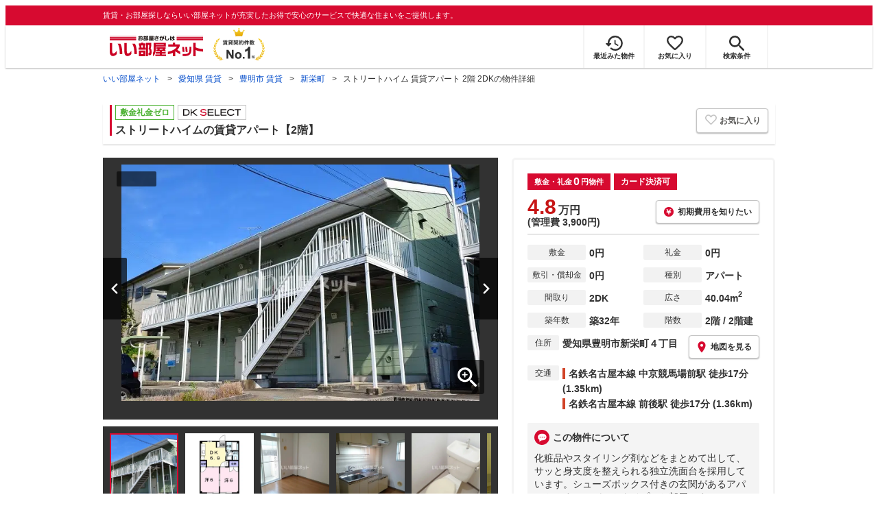

--- FILE ---
content_type: text/html; charset=utf-8
request_url: https://www.eheya.net/detail/300000030000429003375/
body_size: 26867
content:
<!DOCTYPE html><html lang="ja"><head><meta charSet="utf-8" data-next-head=""/><meta name="viewport" content="width=device-width,initial-scale=1.0,viewport-fit=cover" data-next-head=""/><meta name="format-detection" content="telephone=no" data-next-head=""/><meta name="theme-color" content="#d70a30" data-next-head=""/><meta name="google" content="nopagereadaloud" data-next-head=""/><meta property="og:type" content="website" data-next-head=""/><meta property="og:locale" content="ja_JP" data-next-head=""/><meta property="og:site_name" content="いい部屋ネット" data-next-head=""/><link rel="shortcut icon" type="image/vnd.microsoft.icon" href="/assets/images/common/favicon.ico" data-next-head=""/><link rel="apple-touch-icon" href="/assets/images/common/apple-touch-icon.png" data-next-head=""/><title data-next-head="">ストリートハイム 賃貸アパート 2階 2DKの物件詳細 | いい部屋ネットの大東建託パートナーズ</title><meta name="description" content="【いい部屋ネット】ストリートハイム2階(2DK・2階・40.04㎡)／愛知県豊明市新栄町４丁目／中京競馬場前駅の賃貸アパートの賃貸物件情報です。賃貸マンション・アパートの物件情報をお探しならいい部屋ネットの大東建託パートナーズ" data-next-head=""/><meta property="og:title" content="ストリートハイム 賃貸アパート 2階 2DKの物件詳細 | いい部屋ネットの大東建託パートナーズ" data-next-head=""/><meta property="og:description" content="【いい部屋ネット】ストリートハイム2階(2DK・2階・40.04㎡)／愛知県豊明市新栄町４丁目／中京競馬場前駅の賃貸アパートの賃貸物件情報です。賃貸マンション・アパートの物件情報をお探しならいい部屋ネットの大東建託パートナーズ" data-next-head=""/><meta property="og:url" content="https://www.eheya.net/detail/300000030000429003375/" data-next-head=""/><link rel="canonical" href="https://www.eheya.net/detail/300000030000429003375/" data-next-head=""/><meta property="og:image" content="https://image2.eheya.net/eCloudImage2/room/2217/2217299/2217299_2.jpg?20230423161642" data-next-head=""/><meta name="robots" content="index,follow,max-image-preview:large" data-next-head=""/><link rel="preconnect" href="https://image2.eheya.net" data-next-head=""/><link rel="preload" href="https://image2.eheya.net/eCloudImage2/room/2217/2217299/2217299_2.jpg?20230423161642" as="image" data-next-head=""/><meta http-equiv="X-UA-Compatible" content="IE=edge" data-next-head=""/><link rel="shortcut icon" type="image/vnd.microsoft.icon" href="/assets/images/common/favicon.ico"/><link rel="apple-touch-icon" href="/assets/images/common/apple-touch-icon.png"/><link rel="preconnect" href="https://rtb-csync.smartadserver.com"/><link rel="preconnect" href="https://sync.outbrain.com"/><link rel="preconnect" href="https://exchange.mediavine.com"/><link rel="preconnect" href="https://pixel.rubiconproject.com"/><link rel="preconnect" href="https://sync-criteo.ads.yieldmo.com"/><link rel="preconnect" href="https://ib.adnxs.com"/><link rel="preconnect" href="https://pr-bh.ybp.yahoo.com"/><link rel="preconnect" href="https://match.sharethrough.com"/><link rel="preconnect" href="https://secure.adnxs.com"/><link rel="preconnect" href="https://sync-t1.taboola.com"/><link rel="preconnect" href="https://adx.dable.io"/><link rel="preconnect" href="https://cs.adingo.jp"/><link rel="preconnect" href="https://connect.facebook.net"/><link rel="preconnect" href="https://gum.criteo.com"/><link rel="preconnect" href="https://s.yimg.jp"/><link rel="preconnect" href="https://static.criteo.net"/><link rel="preconnect" href="https://r.casalemedia.com"/><link rel="preconnect" href="https://www.facebook.com"/><link rel="preconnect" href="https://x.bidswitch.net"/><link rel="preconnect" href="https://tr.line.me"/><link rel="preconnect" href="https://match.prod.bidr.io"/><link rel="preconnect" href="https://sslwidget.criteo.com"/><link rel="preconnect" href="https://d.line-scdn.net"/><link rel="preconnect" href="https://tg.socdm.com"/><link rel="preconnect" href="https://adgen.socdm.com"/><link rel="preconnect" href="https://www.googletagmanager.com"/><link rel="preconnect" href="https://www.google-analytics.com"/><link rel="preconnect" href="https://b99.yahoo.co.jp"/><link rel="preconnect" href="https://mug.criteo.com"/><link rel="preload" href="/_next/static/css/72b8d5e27a400f36.css" as="style"/><link rel="preload" href="/_next/static/css/537aba4ed35bca8e.css" as="style"/><link rel="preload" href="/_next/static/css/fb3144a804bba30e.css" as="style"/><link rel="preload" href="/_next/static/css/ac0380ae15c2d687.css" as="style"/><link rel="preload" href="/_next/static/css/a5aa5ea85826aa59.css" as="style"/><meta name="sentry-trace" content="6e8f657cc5de6e1784235e5e45099009-70505094a0ffa23e-0"/><meta name="baggage" content="sentry-environment=production,sentry-release=5af65e35723bdd042e55e8e4653c69b7499498e4,sentry-public_key=422600e238cf4088b4465ccfdcaf2cae,sentry-trace_id=6e8f657cc5de6e1784235e5e45099009,sentry-org_id=511093,sentry-sampled=false,sentry-sample_rand=0.8232712838421815,sentry-sample_rate=0"/><script type="application/ld+json" data-next-head="">{"@context":"https://schema.org","@type":"BreadcrumbList","itemListElement":[{"@type":"ListItem","position":1,"item":{"@id":"https://www.eheya.net/","name":"いい部屋ネット"}},{"@type":"ListItem","position":2,"item":{"@id":"https://www.eheya.net/aichi/","name":"愛知県 賃貸"}},{"@type":"ListItem","position":3,"item":{"@id":"https://www.eheya.net/aichi/area/23229/search/","name":"豊明市 賃貸"}},{"@type":"ListItem","position":4,"item":{"@id":"https://www.eheya.net/aichi/area/23229/010/search/","name":"新栄町"}},{"@type":"ListItem","position":5,"item":{"@id":"https://www.eheya.net/detail/300000030000429003375/","name":"ストリートハイム 賃貸アパート 2階 2DKの物件詳細"}}]}</script><script>
              (function(w,d,s,l,i){w[l]=w[l]||[];w[l].push({'gtm.start':
              new Date().getTime(),event:'gtm.js'});var f=d.getElementsByTagName(s)[0],
              j=d.createElement(s),dl=l!='dataLayer'?'&l='+l:'';j.async=true;j.src=
              'https://www.googletagmanager.com/gtm.js?id='+i+dl;f.parentNode.insertBefore(j,f);
              })(window,document,'script','dataLayer', 'GTM-NSBN7K');
              </script><link rel="stylesheet" href="/_next/static/css/72b8d5e27a400f36.css" data-n-g=""/><link rel="stylesheet" href="/_next/static/css/537aba4ed35bca8e.css" data-n-p=""/><link rel="stylesheet" href="/_next/static/css/fb3144a804bba30e.css" data-n-p=""/><link rel="stylesheet" href="/_next/static/css/ac0380ae15c2d687.css" data-n-p=""/><link rel="stylesheet" href="/_next/static/css/a5aa5ea85826aa59.css" data-n-p=""/><noscript data-n-css=""></noscript><script defer="" noModule="" src="/_next/static/chunks/polyfills-42372ed130431b0a.js"></script><script src="/_next/static/chunks/webpack-2a3b7dbc9e8fbefd.js" defer=""></script><script src="/_next/static/chunks/framework-f33eddfe2e3e38e1.js" defer=""></script><script src="/_next/static/chunks/main-1caaf16acb357ff8.js" defer=""></script><script src="/_next/static/chunks/pages/_app-e3c4aefbd9681f17.js" defer=""></script><script src="/_next/static/chunks/6626-9aa12a2ad2aad2e8.js" defer=""></script><script src="/_next/static/chunks/5684-deaa30339d21871f.js" defer=""></script><script src="/_next/static/chunks/3210-5bc2e6604d62f22d.js" defer=""></script><script src="/_next/static/chunks/1909-409b556d29d6c8f6.js" defer=""></script><script src="/_next/static/chunks/7156-cc27897226a3ff16.js" defer=""></script><script src="/_next/static/chunks/1173-bfff2e64d2ddad58.js" defer=""></script><script src="/_next/static/chunks/4643-ce04975a7e1a1366.js" defer=""></script><script src="/_next/static/chunks/7959-a7b6903bb28d4c95.js" defer=""></script><script src="/_next/static/chunks/9872-d3182f01385b5cd1.js" defer=""></script><script src="/_next/static/chunks/2826-9bfefb794b54ea12.js" defer=""></script><script src="/_next/static/chunks/6737-39e0693d19195c15.js" defer=""></script><script src="/_next/static/chunks/175-370d401fab121ef0.js" defer=""></script><script src="/_next/static/chunks/8494-cd17ae06773a58bc.js" defer=""></script><script src="/_next/static/chunks/1470-93af3bdfcc4c24bb.js" defer=""></script><script src="/_next/static/chunks/608-7eee71f79232e246.js" defer=""></script><script src="/_next/static/chunks/7354-04efbebd98fd7efc.js" defer=""></script><script src="/_next/static/chunks/pages/detail/%5Bproperty_full_id%5D-e5964e6581be4744.js" defer=""></script><script src="/_next/static/FF7y1cTi_NENvw5lIWODQ/_buildManifest.js" defer=""></script><script src="/_next/static/FF7y1cTi_NENvw5lIWODQ/_ssgManifest.js" defer=""></script></head><body><noscript><iframe title="GTM" src="https://www.googletagmanager.com/ns.html?id=GTM-NSBN7K" height="0" width="0" style="display:none;visibility:hidden"></iframe></noscript><link rel="preload" as="image" href="/assets/images/common/logo_eheya.svg"/><link rel="preload" as="image" href="/assets/images/common/img_keiyakukensu.svg"/><link rel="preload" as="image" href="/assets/images/icons/icon_history.svg"/><link rel="preload" as="image" href="/assets/images/icons/icon_favorite.svg"/><link rel="preload" as="image" href="/assets/images/icons/icon_search.svg"/><link rel="preload" as="image" href="/assets/images/icons/icon_menu.svg"/><link rel="preload" as="image" href="https://image2.eheya.net/eCloudImage2/room/2217/2217299/2217299_2.jpg?20230423161642" fetchPriority="high"/><link rel="preload" as="image" href="/assets/images/icons/icon_loading.svg"/><link rel="preload" as="image" href="/assets/images/icons/icon_mail.svg"/><link rel="preload" as="image" href="/assets/images/icons/icon_bank.svg"/><link rel="preload" as="image" href="/assets/images/icons/icon_pin.svg"/><link rel="preload" as="image" href="/assets/images/icons/icon_comment.svg"/><link rel="preload" as="image" href="/assets/images/icons/icon_door.svg"/><link rel="preload" as="image" href="/assets/images/icons/icon_tel.svg"/><link rel="preload" as="image" href="/assets/images/icons/feature/icon_showerRoom.svg"/><link rel="preload" as="image" href="/assets/images/icons/feature/icon_secondFloor.svg"/><link rel="preload" as="image" href="/assets/images/icons/feature/icon_parking.svg"/><link rel="preload" as="image" href="/assets/images/icons/feature/icon_washingMachine.svg"/><link rel="preload" as="image" href="/assets/images/icons/feature/icon_airConditioner.svg"/><link rel="preload" as="image" href="/assets/images/icons/feature/icon_pet-disable.svg"/><link rel="preload" as="image" href="/assets/images/icons/feature/icon_autoLock-disable.svg"/><link rel="preload" as="image" href="/assets/images/icons/feature/icon_sink.svg"/><link rel="preload" as="image" href="/assets/images/icons/icon_searchPlus-white.svg"/><link rel="preload" as="image" href="/assets/images/icons/icon_house-red.svg"/><link rel="preload" as="image" href="/assets/images/icons/icon_question.svg"/><link rel="preload" as="image" href="/assets/images/pages/propertyDetail/logo/logo_dkselect.svg"/><link rel="preload" as="image" href="/assets/images/logo/logo_DKSELECT.svg"/><link rel="preload" as="image" href="/assets/images/common/icons/thirdPartyFacility/icon_supermarket.svg"/><link rel="preload" as="image" href="/assets/images/common/icons/thirdPartyFacility/icon_conveni.svg"/><link rel="preload" as="image" href="/assets/images/common/icons/thirdPartyFacility/icon_bank.svg"/><link rel="preload" as="image" href="/assets/images/common/icons/thirdPartyFacility/icon_hospital.svg"/><link rel="preload" as="image" href="/assets/images/common/icons/thirdPartyFacility/icon_kids.svg"/><link rel="preload" as="image" href="/assets/images/common/img_eheyaRabbit_14-2.svg"/><link rel="preload" as="image" href="/assets/images/icons/icon_pin-with-outline.svg"/><link rel="preload" as="image" href="/assets/images/icons/icon_mail-red.svg"/><link rel="preload" as="image" href="/assets/images/icons/sns/icon_line.svg"/><link rel="preload" as="image" href="/assets/images/icons/icon_bell-on.svg"/><link rel="preload" as="image" href="/assets/images/icons/icon_camera.svg"/><link rel="preload" as="image" href="/assets/images/icons/recommend/icon_recommend-yearbuilt.svg"/><link rel="preload" as="image" href="/assets/images/icons/recommend/icon_recommend-wide.svg"/><link rel="preload" as="image" href="/assets/images/icons/recommend/icon_recommend-yasui.svg"/><link rel="preload" as="image" href="/assets/images/icons/recommend/icon_recommend-zoom.svg"/><link rel="preload" as="image" href="/assets/images/icons/icon_information.svg"/><link rel="preload" as="image" href="/assets/images/icons/icon_house.svg"/><link rel="preload" as="image" href="/assets/images/icons/icon_kids.svg"/><link rel="preload" as="image" href="/assets/images/icons/icon_arrow-gray.svg"/><div id="__next"><div data-testid="PropertyDetailLogs_logs_pv" data-logs="{&quot;pageGroup&quot;:&quot;detail&quot;,&quot;pageShubetsu&quot;:&quot;detail_prop&quot;,&quot;pageId&quot;:&quot;detail_prop&quot;,&quot;propertyFullId&quot;:&quot;300000030000429003375&quot;}" class="logs_pv"></div><div data-logs="{&quot;metricsEvent&quot;:&quot;pv&quot;,&quot;metricsLabel&quot;:&quot;PageView&quot;,&quot;metricsOrder&quot;:4,&quot;metricsPattern&quot;:&quot;B&quot;}" class="logs_ab_pv"></div><header><div class="Header_sub__7iHq7"><div class="Header_sub_inner__rZaCK"><div class="Header_tagline__oZW_t">賃貸・お部屋探しならいい部屋ネットが充実したお得で安心のサービスで快適な住まいをご提供します。</div></div></div><div class="Header_main__4ry9v"><div class="Header_main_inner__rvWl0"><a href="/" data-testid="Header-logo"><div class="Header_logo__xO_zg"><img src="/assets/images/common/logo_eheya.svg" alt="賃貸・お部屋探しならいい部屋ネット" width="136" height="30"/></div></a><img src="/assets/images/common/img_keiyakukensu.svg" width="58" height="37" class="Header_no1__iAqKf" alt="賃貸契約数No.1"/><ul class="Header_navi__AnoT8"><li class="Header_navi_item__SGU9o"><div class="Header_iconLink__SWk5k"><a href="/mypage/history/" class="Header_iconLink_link__lzkGl"><div class="Header_iconLink_icon__q4HOc"><img src="/assets/images/icons/icon_history.svg" alt="" width="25" height="22"/></div><div class="Header_iconLink_label__SGNx2">最近みた物件</div></a></div></li><li class="Header_navi_item__SGU9o"><div class="Header_iconLink__SWk5k"><div class="styles_tooltipContainer___maqH" role="none"><div class="styles_children__Se6_k"><a href="/mypage/favorite/" class="Header_iconLink_link__lzkGl"><div class="Header_iconLink_icon__q4HOc"><img src="/assets/images/icons/icon_favorite.svg" alt="" width="24" height="21"/></div><div class="Header_iconLink_label__SGNx2">お気に入り</div></a></div></div></div></li><li class="Header_navi_item__SGU9o Header_navi_item-saveSearch__VXenp"><div class="Header_iconLink__SWk5k"><a href="/mypage/condition/" class="Header_iconLink_link__lzkGl"><div class="Header_iconLink_icon__q4HOc"><img src="/assets/images/icons/icon_search.svg" alt="検索条件" width="22" height="22"/></div><div class="Header_iconLink_label__SGNx2">検索条件</div></a></div></li><li class="Header_navi_item__SGU9o Header_navi_item-menu__oR_rI"><div class="Header_iconLink__SWk5k" aria-hidden="true"><div class="Header_iconLink_link__lzkGl"><div class="Header_iconLink_icon__q4HOc"><img src="/assets/images/icons/icon_menu.svg" alt="メニュー" width="22" height="17"/></div><div class="Header_iconLink_label__SGNx2">メニュー</div></div></div></li></ul></div></div><div class="Header_menu__vsakH"></div></header><main><div class="styles_container__aksQb"><div><div></div><div class="d-lg-only"><div class="Breadcrumb_wrap__ImwFv"><ul class="Breadcrumb_list__SuxCm"><li class="Breadcrumb_item__SDNfV"><a class="Breadcrumb_link___Sn0Q" href="/">いい部屋ネット</a></li><li class="Breadcrumb_item__SDNfV"><a class="Breadcrumb_link___Sn0Q" href="/aichi/">愛知県 賃貸</a></li><li class="Breadcrumb_item__SDNfV"><a class="Breadcrumb_link___Sn0Q" href="/aichi/area/23229/search/">豊明市 賃貸</a></li><li class="Breadcrumb_item__SDNfV"><a class="Breadcrumb_link___Sn0Q" href="/aichi/area/23229/010/search/">新栄町</a></li><li class="Breadcrumb_item__SDNfV">ストリートハイム 賃貸アパート 2階 2DKの物件詳細</li></ul></div></div></div><div><div class="styles_renewDate__p_QOh"><div class="styles_renewDate__mSEec styles_renewDate_hide__e_SOe"><time dateTime="2026-01-25T00:00:00+09:00" itemProp="dateModified"></time>に物件情報が更新されました</div></div><div class="styles_heading1__QJ2UU"><div class="styles_wrapper__7IADR"><div class="styles_inner__6fDjK"><div><div class="styles_labelList__j55RZ"><div class="layout_mgr-5__YqUID layout_mgb-5__4rckg"><div class="TextLabel_kind__Trfz0 TextLabel_kind-zeroZero__4VLmy">敷金礼金ゼロ</div></div><div class="layout_mgr-5__YqUID layout_mgb-5__4rckg"><div class="TextLabel_kind__Trfz0 TextLabel_kind-dkSelect__n3dYZ"></div></div></div><div class="styles_text__b_Zf7"><h1>ストリートハイムの賃貸アパート【2階】</h1></div></div><div class="styles_favorite__ZokQf"><div aria-hidden="true" class="styles_button__E5JlL logs_fav_add" data-logs="{&quot;propertyFullId&quot;:&quot;300000030000429003375&quot;}" data-testid="FavoriteButton_button"><div class="styles_icon__oRpu4"><svg xmlns="http://www.w3.org/2000/svg" width="31.507" height="27.034" viewBox="0 0 31.507 27.034"><path d="M26.389,43.209a7.229,7.229,0,0,0-12.138,3.418,7.227,7.227,0,1,0-12.136,6.8L14.251,65.566,26.389,53.429A7.226,7.226,0,0,0,26.389,43.209Z" transform="translate(1.502 -39.592)" fill="none" stroke="#c4c4c4" stroke-linejoin="bevel" stroke-width="3"></path></svg></div><div class="styles_text__ss6xU">お気に入り</div></div></div></div></div></div><div></div><div class="styles_main__kIP58"><div class="styles_main_gallery__lH49_"><div class="styles_galleryArea__x1qs9"><div class="pswp styles_pswp__jYjk5 gallery styles_gallery__9K_rz styles_galleryArea-beforeInit__ZlI_T" tabindex="-1" role="dialog" aria-hidden="true"><div class="pswp__bg styles_pswp__bg___AOZZ"></div><div class="pswp__scroll-wrap styles_pswp__scroll-wrap__eyBFz"><div class="pswp__container styles_pswp__container__S5Is9"><div class="pswp__zoom-wrap styles_pswp__zoom-wrap__mGhPi"><div class="pswp__item styles_pswp__item__s4vQt" aria-hidden="true"><img class="pswp__img styles_pswp__img__Rt_7V styles_pswp__img--beforeInit__ajXbg" src="https://image2.eheya.net/eCloudImage2/room/2217/2217299/2217299_2.jpg?20230423161642" alt="外観" fetchPriority="high"/></div></div></div><div class="pswp__ui styles_pswp__ui__VRgqd"><div class="pswp__counter styles_pswp__counter__vGWTU"></div><div class="gallery__zoom styles_gallery__zoom__pv_uM" aria-hidden="true"></div><button type="button" class="pswp__button styles_pswp__button__nMVL8 pswp__button--arrow--left styles_pswp__button--arrow--left__4C94C" aria-label="前の画像へ"></button><button type="button" class="pswp__button styles_pswp__button__nMVL8 pswp__button--arrow--right styles_pswp__button--arrow--right__nUu9S" aria-label="次の画像へ"></button><div class="pswp__caption styles_pswp__caption__y11_5"><div class="pswp__caption__center styles_pswp__caption__center__z1T_Z"></div></div><div class="pswp__preloader styles_pswp__preloader__Wed_4"><img src="/assets/images/icons/icon_loading.svg" width="100" height="100" alt="ローディング中"/></div></div></div></div><div class="pswp styles_pswp__jYjk5 gallery styles_gallery__9K_rz" tabindex="-1" role="dialog" aria-hidden="true"><div class="pswp__bg styles_pswp__bg___AOZZ"></div><div class="pswp__scroll-wrap styles_pswp__scroll-wrap__eyBFz"><div class="pswp__container styles_pswp__container__S5Is9"><div class="pswp__item styles_pswp__item__s4vQt" aria-hidden="true"></div><div class="pswp__item styles_pswp__item__s4vQt" aria-hidden="true"></div><div class="pswp__item styles_pswp__item__s4vQt" aria-hidden="true"></div></div><div class="pswp__ui styles_pswp__ui__VRgqd"><div class="pswp__counter styles_pswp__counter__vGWTU"></div><div class="gallery__housePlan styles_gallery__housePlan__aItFg" aria-hidden="true"></div><div class="gallery__zoom styles_gallery__zoom__pv_uM" aria-hidden="true"></div><button type="button" class="pswp__button styles_pswp__button__nMVL8 pswp__button--arrow--left styles_pswp__button--arrow--left__4C94C" aria-label="前の画像へ"></button><button type="button" class="pswp__button styles_pswp__button__nMVL8 pswp__button--arrow--right styles_pswp__button--arrow--right__nUu9S" aria-label="次の画像へ"></button><div class="pswp__caption styles_pswp__caption__y11_5"><div class="pswp__caption__center styles_pswp__caption__center__z1T_Z"></div></div><div class="pswp__preloader styles_pswp__preloader__Wed_4"><img src="/assets/images/icons/icon_loading.svg" width="100" height="100" alt="ローディング中"/></div></div></div></div></div><div class="GalleryThumbnail_wrapper__ERCu1"><div class="GalleryThumbnail_inner__FG6sg"><div class="GalleryThumbnail_imageList__9_eed"><div class="GalleryThumbnail_image__qdcHY GalleryThumbnail_image-active__76BDQ"><img src="https://image2.eheya.net/eCloudImage2/room/2217/2217299/2217299_2.jpg?20230423161642" alt="外観" aria-hidden="true" loading="lazy"/></div><div class="GalleryThumbnail_image__qdcHY"><img src="https://image2.eheya.net/eCloudImage2/room/2217/2217299/2217299_1.jpg?20220625161215" alt="間取図" aria-hidden="true" loading="lazy"/></div><div class="GalleryThumbnail_image__qdcHY"><img src="https://image2.eheya.net/eCloudImage2/room/2217/2217299/2217299_3.jpg?20220625160222" alt="リビング" aria-hidden="true" loading="lazy"/></div><div class="GalleryThumbnail_image__qdcHY"><img src="https://image2.eheya.net/eCloudImage2/room/2217/2217299/2217299_4.jpg?20220625160229" alt="キッチン" aria-hidden="true" loading="lazy"/></div><div class="GalleryThumbnail_image__qdcHY"><img src="https://image2.eheya.net/eCloudImage2/room/2217/2217299/2217299_7.jpg?20220625160247" alt="トイレ" aria-hidden="true" loading="lazy"/></div><div class="GalleryThumbnail_image__qdcHY"><img src="https://image2.eheya.net/eCloudImage2/room/2217/2217299/2217299_5.jpg?20220625160235" alt="バスルーム" aria-hidden="true" loading="lazy"/></div><div class="GalleryThumbnail_image__qdcHY"><img src="https://image2.eheya.net/eCloudImage2/room/2217/2217299/2217299_6.jpg?20220625160240" alt="洗面" aria-hidden="true" loading="lazy"/></div><div class="GalleryThumbnail_image__qdcHY"><img src="https://image2.eheya.net/eCloudImage2/room/2217/2217299/2217299_8.jpg?20220625160258" alt="収納" aria-hidden="true" loading="lazy"/></div><div class="GalleryThumbnail_image__qdcHY"><img src="https://image2.eheya.net/eCloudImage2/room/2217/2217299/2217299_12.jpg?20220625161108" alt="ベランダ・バルコニー" aria-hidden="true" loading="lazy"/></div><div class="GalleryThumbnail_image__qdcHY"><img src="https://image2.eheya.net/eCloudImage2/room/2217/2217299/2217299_11.jpg?20220625161052" alt="玄関" aria-hidden="true" loading="lazy"/></div><div class="GalleryThumbnail_image__qdcHY"><img src="https://image2.eheya.net/eCloudImage2/room/2217/2217299/2217299_14.jpg?20220717050141" alt="駐車場" aria-hidden="true" loading="lazy"/></div><div class="GalleryThumbnail_image__qdcHY"><img src="https://image2.eheya.net/eCloudImage2/room/2217/2217299/2217299_9.jpg?20220625161033" alt="その他" aria-hidden="true" loading="lazy"/></div><div class="GalleryThumbnail_image__qdcHY"><img src="https://image2.eheya.net/eCloudImage2/room/2217/2217299/2217299_10.jpg?20220625161044" alt="その他" aria-hidden="true" loading="lazy"/></div><div class="GalleryThumbnail_image__qdcHY"><img src="https://image2.eheya.net/eCloudImage2/room/2217/2217299/2217299_13.jpg?20220625161135" alt="その他" aria-hidden="true" loading="lazy"/></div><div class="GalleryThumbnail_image__qdcHY"><img src="https://image2.eheya.net/directImage/004/443/401/004443401-E1.jpg?20251024" alt="近くのファミリーマート豊明新栄町店まで200m（徒歩3分）" aria-hidden="true" loading="lazy"/></div><div class="GalleryThumbnail_image__qdcHY"><img src="https://image2.eheya.net/directImage/004/443/401/004443401-E2.jpg?20251024" alt="近くのアオキスーパー前後店まで140m（徒歩2分）" aria-hidden="true" loading="lazy"/></div><div class="GalleryThumbnail_image__qdcHY"><img src="https://image2.eheya.net/directImage/004/443/401/004443401-E3.jpg?20251024" alt="近くのドラッグユタカ桶狭間店まで1,200m（徒歩15分）" aria-hidden="true" loading="lazy"/></div><div class="GalleryThumbnail_image__qdcHY"><img src="https://image2.eheya.net/directImage/004/443/401/004443401-E4.jpg?20251024" alt="近くのすき家 豊明栄町店まで800m（徒歩10分）" aria-hidden="true" loading="lazy"/></div><div class="GalleryThumbnail_image__qdcHY"><img src="https://image2.eheya.net/directImage/004/443/401/004443401-E5.jpg?20251024" alt="近くのかつや 愛知前後店まで1,100m（徒歩14分）" aria-hidden="true" loading="lazy"/></div><div class="GalleryThumbnail_image__qdcHY"><img src="https://image2.eheya.net/directImage/004/443/401/004443401-E6.jpg?20251024" alt="近くのほっともっと桶狭間店まで1,300m（徒歩17分）" aria-hidden="true" loading="lazy"/></div></div></div></div></div><div class="styles_main_info__VhOXA"><div class="d-sm-only"><div class="styles_buttonWrapper__ctQ9Z"><div class="styles_balloonWrapper__XmxeS d-sm-only"><div class="styles_balloon__5XqpT"><p>簡単1分！入力は2項目だけ！ </p></div></div><button type="button" class="styles_button__hnoRU"><div class="styles_icon__py9Yw"><img src="/assets/images/icons/icon_mail.svg" width="28" height="28" alt="メール"/></div><div class="styles_label__50rQF"><div class="styles_text__L8AuW"><div class="styles_text_main__tZ4H5">空室状況を問い合わせ【無料】</div><div class="styles_text_sub__hLpaN d-lg-only">簡単1分！入力は2項目だけ！</div></div></div></button></div><div class="layout_mgt-10__dCltc layout_mgb-15__FlXGP"><hr class="Hr_hr__TIV0k Hr_hrType__bmdCP Hr_hrType-solid__toA1S Hr_hrColor__HEv_k Hr_hrColor-silver__vcf_h Hr_borderWidth__j2Iy8 Hr_borderWidth-1px__qXg_2" data-testid="Hr"/></div></div><div class="styles_badges__KtAuB"><div class="styles_wrapper___iptP"><div class="styles_text__82oyV">敷金・礼金</div><div class="styles_zero__NYFuS">0</div><div class="styles_text__82oyV">円物件</div></div><div class="styles_wrapper__pFsPt"><div class="styles_text__qH1Gk">カード決済可</div></div></div><div class="styles_priceInfo__3dsX5"><div class="styles_label__xxPbx"><div class="styles_wrapper___gyRH"><span class="styles_price__npcGV">4.8</span><span class="styles_priceUnit__jQWb1">万円</span></div><div class="styles_wrapper___gyRH"><span class="styles_manageCost__OS6lA">(管理費 3,900円)</span></div></div><button type="button" class="styles_button__zLbb2"><img src="/assets/images/icons/icon_bank.svg" width="18" height="18" alt=""/>初期費用を知りたい</button></div><div class="layout_mgt-10__dCltc layout_mgb-10__5wAat d-lg-only"><hr class="Hr_hr__TIV0k Hr_hrType__bmdCP Hr_hrType-solid__toA1S Hr_hrColor__HEv_k Hr_hrColor-silver__vcf_h Hr_borderWidth__j2Iy8 Hr_borderWidth-1px__qXg_2" data-testid="Hr"/></div><div></div><div></div><div><div class="styles_wrapper__RAKw2"><div class="styles_column__Wc0r6"><div class="styles_title__6yjIP styles_title-wide__81TE8">敷金</div><div class="styles_value__VM6Wd">0円</div></div><div class="styles_column__Wc0r6"><div class="styles_title__6yjIP styles_title-wide__81TE8">礼金</div><div class="styles_value__VM6Wd">0円</div></div><div class="styles_column__Wc0r6"><div class="styles_title__6yjIP styles_title-wide__81TE8">敷引・償却金</div><div class="styles_value__VM6Wd">0円</div></div><div class="styles_column__Wc0r6"><div class="styles_title__6yjIP styles_title-wide__81TE8">種別</div><div class="styles_value__VM6Wd">アパート</div></div><div class="styles_column__Wc0r6"><div class="styles_title__6yjIP styles_title-wide__81TE8">間取り</div><div class="styles_value__VM6Wd">2DK</div></div><div class="styles_column__Wc0r6"><div class="styles_title__6yjIP styles_title-wide__81TE8">広さ</div><div class="styles_value__VM6Wd">40.04<!-- -->m<sup>2</sup></div></div><div class="styles_column__Wc0r6"><div class="styles_title__6yjIP styles_title-wide__81TE8">築年数</div><div class="styles_value__VM6Wd">築32年</div></div><div class="styles_column__Wc0r6"><div class="styles_title__6yjIP styles_title-wide__81TE8">階数</div><div class="styles_value__VM6Wd">2階 / 2階建</div></div><div class="styles_column__Wc0r6 styles_column-lg___sxXT"><div class="styles_title__6yjIP">住所</div><div class="styles_value__VM6Wd">愛知県豊明市新栄町４丁目</div><div><div class="styles_wapper__nwAW7 styles_fade_out-slow__lIyw6"><div class="styles_inner__RaPb_ styles_inner-right__nBxJ6" aria-hidden="true"><div class="styles_title__cBbDq">お役立ち</div><div class="styles_content__936p_">物件周辺の駅や店舗・施設を詳しく表示します。周辺環境をチェックしてみましょう！</div><div class="styles_closeIcon__7BT2m" aria-hidden="true"></div></div></div><div class="styles_button__oHD0z" aria-hidden="true"><img src="/assets/images/icons/icon_pin.svg" width="17" height="17" alt="ピン"/>地図を見る</div></div></div><div class="styles_column__Wc0r6 styles_column-lg___sxXT"><div class="styles_title__6yjIP">交通</div><div class="styles_value__VM6Wd"><span><span class="styles_transportation__n2jt8" style="border-color:#d14327">名鉄名古屋本線 中京競馬場前駅 徒歩17分 (1.35km)<br/></span></span><span><span class="styles_transportation__n2jt8" style="border-color:#d14327">名鉄名古屋本線 前後駅 徒歩17分 (1.36km)<br/></span></span></div></div></div></div><div><div class="styles_wrapper__TxDpp"><div class="styles_title__9MvEK"><img src="/assets/images/icons/icon_comment.svg" class="styles_icon__lBb81" alt="コメント"/><div class="styles_text__Aw43f">この物件について</div></div><div class="styles_description__YI9v4">化粧品やスタイリング剤などをまとめて出して、サッと身支度を整えられる独立洗面台を採用しています。シューズボックス付きの玄関があるアパートです。アパートタイプのお部屋です。</div></div></div></div></div><div class="d-sm-only"><div class="styles_wrapper__NSm9Q"><div class="styles_header__YmPMS"><div class="styles_image__SGrd6"></div><div class="styles_title__TjlS4">この物件への<br/>お問い合わせはこちら！</div><div class="styles_freeText__XCfU0">無料</div></div><div class="styles_property__rmWbt"><div class="styles_property_img__c5coN" data-testid="PropertyDetailInquiryPanel_image"><img src="https://image2.eheya.net/eCloudImage2/room/2217/2217299/2217299_2.jpg?20230423161642&amp;thumbnail=small" alt="ストリートハイムの外観" loading="lazy" width="70" height="70"/></div><div class="styles_propertyInfo__orRCj"><div class="styles_propertyInfo_zeroLabel__cQ8yT">敷金礼金ゼロ</div><div class="styles_propertyInfo_title__M3uzL">ストリートハイム</div><div class="styles_propertyInfo_price__RomG_"><span class="styles_propertyInfo_priceNum__G5hCY">4.8</span>万円<!-- --> <!-- -->(管理費 3,900円)</div><ul class="styles_propertyInfo_priceList__c61ou"><li><div class="DepositLabel_wrap__DhRc9">敷</div><span class="styles_propertyInfo_moneyText__FFsP3 styles_propertyInfo_zeroText__XkL_h">0円</span></li><li><div class="KeyMoneyLabel_wrap__qPiea">礼</div><span class="styles_propertyInfo_moneyText__FFsP3 styles_propertyInfo_zeroText__XkL_h">0円</span></li></ul><div class="layout_mgt-5__RdPX5">2DK<!-- --> / <!-- -->40.04<!-- -->m<sup>2</sup> / <!-- -->2階（2階建）</div></div></div><div class="styles_lgButtonWrapper__tgHOJ"><button type="button" class="styles_lgButton__LXOfs"><img src="/assets/images/icons/icon_door.svg" alt="door icon" class="styles_lgButton_icon__rMiAK"/><span class="styles_lgButton_text__fD2Ao">最新の空室状況を知りたい</span></button><div class="styles_mdButtons__cs_Ov"><button type="button" class="styles_mdButton__9lLWP"><span class="styles_mdButton_text___IjCA">実際に
見学したい</span></button><button type="button" class="styles_mdButton__9lLWP"><span class="styles_mdButton_text___IjCA">初期費用
を知りたい</span></button><button type="button" class="styles_mdButton__9lLWP"><span class="styles_mdButton_text___IjCA">詳しく
知りたい</span></button></div></div><div class="styles_buttonGrp__m5swh"><a href="tel:0800-100-6695" class="styles_button__xkeQx logs_teltap" data-logs="{&quot;propertyFullId&quot;:&quot;300000030000429003375&quot;}" data-testid="TelButton_link"><div class="styles_icon__4xxs8"><img src="/assets/images/icons/icon_tel.svg" width="24" height="24" alt="電話"/></div><div class="styles_text__MSSSZ">電話で問い合わせ【通話料無料】</div></a><button type="button" class="styles_button__Q_K_v"><span class="styles_text__f2ynP">店舗の人に相談したい</span></button></div></div></div></div><div><div class="Heading2_inner__5h_7I"><div class="Heading2_text__yl5gS"><h2>部屋の特徴</h2></div></div><div class="styles_featureIconList__wmZ1P"><div class="styles_wrapper__InNc_"><div class="styles_group__xd_uh"><div class="styles_icon__2zTib"><div class="styles_image__sW1F_"><img src="/assets/images/icons/feature/icon_showerRoom.svg" alt="バス・トイレ別"/></div><div class="styles_title__CxF9M">バス・トイレ別</div></div><div class="styles_icon__2zTib"><div class="styles_image__sW1F_"><img src="/assets/images/icons/feature/icon_secondFloor.svg" alt="2階以上"/></div><div class="styles_title__CxF9M">2階以上</div></div><div class="styles_icon__2zTib"><div class="styles_image__sW1F_"><img src="/assets/images/icons/feature/icon_parking.svg" alt="駐車場あり"/></div><div class="styles_title__CxF9M">駐車場あり</div></div><div class="styles_icon__2zTib"><div class="styles_image__sW1F_"><img src="/assets/images/icons/feature/icon_washingMachine.svg" alt="室内洗濯機置場"/></div><div class="styles_title__CxF9M">室内洗濯機置場</div></div></div><div class="styles_group__xd_uh"><div class="styles_icon__2zTib"><div class="styles_image__sW1F_"><img src="/assets/images/icons/feature/icon_airConditioner.svg" alt="エアコン付き"/></div><div class="styles_title__CxF9M">エアコン付き</div></div><div class="styles_icon__2zTib"><div class="styles_image__sW1F_"><img src="/assets/images/icons/feature/icon_pet-disable.svg" alt="ペット相談可"/></div><div class="styles_title__CxF9M styles_title-disabled__gpvsE">ペット相談可</div></div><div class="styles_icon__2zTib"><div class="styles_image__sW1F_"><img src="/assets/images/icons/feature/icon_autoLock-disable.svg" alt="オートロック"/></div><div class="styles_title__CxF9M styles_title-disabled__gpvsE">オートロック</div></div><div class="styles_icon__2zTib"><div class="styles_image__sW1F_"><img src="/assets/images/icons/feature/icon_sink.svg" alt="洗面所独立"/></div><div class="styles_title__CxF9M">洗面所独立</div></div></div></div></div><div class="styles_list__PvMnf"><div class="styles_item__NCs5P"><img class="styles_image__TgQgT" src="https://image2.eheya.net/eCloudImage2/room/2217/2217299/2217299_2.jpg?20230423161642" alt="外観" aria-hidden="true" loading="lazy"/><div class="styles_zoom__t1dVQ"><img src="/assets/images/icons/icon_searchPlus-white.svg" alt="拡大する"/></div></div><div class="styles_item__NCs5P"><img class="styles_image__TgQgT" src="https://image2.eheya.net/eCloudImage2/room/2217/2217299/2217299_4.jpg?20220625160229" alt="キッチン" aria-hidden="true" loading="lazy"/><div class="styles_zoom__t1dVQ"><img src="/assets/images/icons/icon_searchPlus-white.svg" alt="拡大する"/></div></div><div class="styles_item__NCs5P"><img class="styles_image__TgQgT" src="https://image2.eheya.net/eCloudImage2/room/2217/2217299/2217299_5.jpg?20220625160235" alt="バスルーム" aria-hidden="true" loading="lazy"/><div class="styles_zoom__t1dVQ"><img src="/assets/images/icons/icon_searchPlus-white.svg" alt="拡大する"/></div></div><div class="styles_item__NCs5P"><img class="styles_image__TgQgT" src="https://image2.eheya.net/eCloudImage2/room/2217/2217299/2217299_7.jpg?20220625160247" alt="トイレ" aria-hidden="true" loading="lazy"/><div class="styles_zoom__t1dVQ"><img src="/assets/images/icons/icon_searchPlus-white.svg" alt="拡大する"/></div></div></div><div class="styles_featureTable__GMSGU"><div class="styles_table__LdGvO"><div data-testid="PropertyDetailFeatureTable_bathToiletFacilities" class="styles_row__jVcCW"><div class="styles_header__Pegby">バス・トイレ</div><div class="styles_body__b02hz">バス・トイレ別、浴室、シャワー、トイレ</div></div><div data-testid="PropertyDetailFeatureTable_kitchenFacilities" class="styles_row__jVcCW styles_row-disabled__HMT1F"><div class="styles_header__Pegby">キッチン</div><div class="styles_body__b02hz"></div></div><div data-testid="PropertyDetailFeatureTable_roomFacilities" class="styles_row__jVcCW"><div class="styles_header__Pegby">室内設備</div><div class="styles_body__b02hz">エアコン、バルコニー、洗面化粧台、洗面所独立、プロパンガス、給湯、シューズボックス、セキュリティーキー、室内洗濯機置場、洗面台、収納</div></div><div data-testid="PropertyDetailFeatureTable_roomFeatures" class="styles_row__jVcCW"><div class="styles_header__Pegby">部屋の特徴</div><div class="styles_body__b02hz">24時間管理、角部屋、LGBTフレンドリー</div></div><div data-testid="PropertyDetailFeatureTable_commonAreas" class="styles_row__jVcCW"><div class="styles_header__Pegby">共用部</div><div class="styles_body__b02hz">駐輪場、駐車場</div></div><div data-testid="PropertyDetailFeatureTable_buildingFeatures" class="styles_row__jVcCW styles_row-disabled__HMT1F"><div class="styles_header__Pegby">建物の特徴</div><div class="styles_body__b02hz"></div></div><div data-testid="PropertyDetailFeatureTable_parkingInfo" class="styles_row__jVcCW"><div class="styles_header__Pegby">駐車場</div><div class="styles_body__b02hz"><div>有(敷地内) 月5,500円(税込)</div></div></div><div data-testid="PropertyDetailFeatureTable_movingInConditions" class="styles_row__jVcCW"><div class="styles_header__Pegby">入居条件</div><div class="styles_body__b02hz">礼金０、普通賃貸借契約<div><button type="button" class="styles_button__1Cc7w styles_checkMoveInTimingButton__SJH23"><img src="/assets/images/icons/icon_house-red.svg" width="17" height="16" alt="ハウス"/><span>入居可能時期を知りたい</span></button></div></div></div><div data-testid="PropertyDetailFeatureTable_otherFeatures" class="styles_row__jVcCW styles_row-full__U_7l3"><div class="styles_header__Pegby">その他の特徴</div><div class="styles_body__b02hz">クレジットカード支払い可(初期費用＋毎月家賃)、IT重説対応物件、オンライン相談可</div></div></div></div></div><div><div class="layout_mgt-20__zy_GA"><div class="Heading2_inner__5h_7I"><div class="Heading2_text__yl5gS"><h2>360°パノラマ</h2></div></div><div class="styles_panorama__D7hn9" data-testid="panorama"><div class="styles_title__w2mYs">お部屋をグルッと<img src="/assets/images/common/img_panorama.svg" width="75" height="50" alt="360°パノラマ" loading="lazy"/>いつでも見学！</div><div class="styles_items__TdL2M styles_items1__dnvAI styles_items1-count4__lhcwU"><div class="styles_itemWrapper___s9vY"><div class="styles_item__6EZIj"><a data-testid="PropertyDetailPanoramaList_link_1" href="https://panorama-e-heya.net/panoid/101935303/?scene=1" target="_blank" rel="nofollow noopener"><div class="styles_itemThumbnail__dlfUB"><div class="styles_itemThumbnailBorder__2Li5Y"></div><div class="styles_itemThumbnailImageWrapper__jAWbD"><img data-testid="PropertyDetailPanoramaList_thumbnail_1" class="styles_itemThumbnailImage__8cBSv" src="https://panorama-e-heya.net/image/101935303/1/thumb_l.jpg" alt="パノラマ" loading="lazy"/></div><div class="styles_itemThumbnailBorder__2Li5Y"></div><div class="styles_itemThumbnailIcon__ZLYoS"><img src="/assets/images/icons/icon_panorama.svg" width="24" height="24" alt="360度" loading="lazy"/><span>パノラマ</span></div></div><div data-testid="PropertyDetailPanoramaList_text_1" class="styles_itemText__iqVVp">キッチン</div></a></div></div><div class="styles_itemWrapper___s9vY"><div class="styles_item__6EZIj"><a data-testid="PropertyDetailPanoramaList_link_2" href="https://panorama-e-heya.net/panoid/101935303/?scene=2" target="_blank" rel="nofollow noopener"><div class="styles_itemThumbnail__dlfUB"><div class="styles_itemThumbnailBorder__2Li5Y"></div><div class="styles_itemThumbnailImageWrapper__jAWbD"><img data-testid="PropertyDetailPanoramaList_thumbnail_2" class="styles_itemThumbnailImage__8cBSv" src="https://panorama-e-heya.net/image/101935303/2/thumb_l.jpg" alt="パノラマ" loading="lazy"/></div><div class="styles_itemThumbnailBorder__2Li5Y"></div><div class="styles_itemThumbnailIcon__ZLYoS"><img src="/assets/images/icons/icon_panorama.svg" width="24" height="24" alt="360度" loading="lazy"/><span>パノラマ</span></div></div><div data-testid="PropertyDetailPanoramaList_text_2" class="styles_itemText__iqVVp">浴室・洗面所</div></a></div></div><div class="styles_itemWrapper___s9vY"><div class="styles_item__6EZIj"><a data-testid="PropertyDetailPanoramaList_link_3" href="https://panorama-e-heya.net/panoid/101935303/?scene=3" target="_blank" rel="nofollow noopener"><div class="styles_itemThumbnail__dlfUB"><div class="styles_itemThumbnailBorder__2Li5Y"></div><div class="styles_itemThumbnailImageWrapper__jAWbD"><img data-testid="PropertyDetailPanoramaList_thumbnail_3" class="styles_itemThumbnailImage__8cBSv" src="https://panorama-e-heya.net/image/101935303/3/thumb_l.jpg" alt="パノラマ" loading="lazy"/></div><div class="styles_itemThumbnailBorder__2Li5Y"></div><div class="styles_itemThumbnailIcon__ZLYoS"><img src="/assets/images/icons/icon_panorama.svg" width="24" height="24" alt="360度" loading="lazy"/><span>パノラマ</span></div></div><div data-testid="PropertyDetailPanoramaList_text_3" class="styles_itemText__iqVVp">室内</div></a></div></div><div class="styles_itemWrapper___s9vY"><div class="styles_item__6EZIj"><a data-testid="PropertyDetailPanoramaList_link_4" href="https://panorama-e-heya.net/panoid/101935303/?scene=4" target="_blank" rel="nofollow noopener"><div class="styles_itemThumbnail__dlfUB"><div class="styles_itemThumbnailBorder__2Li5Y"></div><div class="styles_itemThumbnailImageWrapper__jAWbD"><img data-testid="PropertyDetailPanoramaList_thumbnail_4" class="styles_itemThumbnailImage__8cBSv" src="https://panorama-e-heya.net/image/101935303/4/thumb_l.jpg" alt="パノラマ" loading="lazy"/></div><div class="styles_itemThumbnailBorder__2Li5Y"></div><div class="styles_itemThumbnailIcon__ZLYoS"><img src="/assets/images/icons/icon_panorama.svg" width="24" height="24" alt="360度" loading="lazy"/><span>パノラマ</span></div></div><div data-testid="PropertyDetailPanoramaList_text_4" class="styles_itemText__iqVVp">洋室</div></a></div></div></div><button class="styles_moreBtn__RQuNr" type="button">もっとみる</button></div></div><div class="layout_mgb-40__Buvmk layout_mgt-20__zy_GA"><div class="styles_wrapper__rURYK"><div class="styles_inner__9bvxQ"><div class="styles_title__H0Rtf">空室確認や見学したいなどお気軽にお問い合わせください！</div><div class="styles_buttons__NoOGx"><div class="styles_cvButton__F8yDl"><div class="styles_buttonWrapper__ctQ9Z"><div class="styles_balloonWrapper__XmxeS d-sm-only"><div class="styles_balloon__5XqpT"><p>簡単1分！入力は2項目だけ！ </p></div></div><button type="button" class="styles_button__hnoRU"><div class="styles_icon__py9Yw"><img src="/assets/images/icons/icon_mail.svg" width="28" height="28" alt="メール"/></div><div class="styles_label__50rQF"><div class="styles_text__L8AuW"><div class="styles_text_main__tZ4H5">空室状況を問い合わせ【無料】</div><div class="styles_text_sub__hLpaN d-lg-only">簡単1分！入力は2項目だけ！</div></div></div></button></div></div><div class="styles_favoriteButton__vxq_q"><div class="styles_button__LfET3 logs_fav_add" data-logs="{&quot;propertyFullId&quot;:&quot;300000030000429003375&quot;}" data-testid="RichFavoriteLargeButton_button" aria-hidden="true"><div class="styles_icon__Kl_MI"><svg xmlns="http://www.w3.org/2000/svg" width="31.507" height="27.034" viewBox="0 0 31.507 27.034"><path d="M26.389,43.209a7.229,7.229,0,0,0-12.138,3.418,7.227,7.227,0,1,0-12.136,6.8L14.251,65.566,26.389,53.429A7.226,7.226,0,0,0,26.389,43.209Z" transform="translate(1.502 -39.592)" fill="none" stroke="#c4c4c4" stroke-linejoin="bevel" stroke-width="3"></path></svg></div><div class="styles_text__rfMeO">お気に入りに追加する</div></div></div></div></div></div></div><div class="d-sm-only"><div class="styles_wrapper__NSm9Q"><div class="styles_header__YmPMS"><div class="styles_image__SGrd6"></div><div class="styles_title__TjlS4">この物件への<br/>お問い合わせはこちら！</div><div class="styles_freeText__XCfU0">無料</div></div><div class="styles_property__rmWbt"><div class="styles_property_img__c5coN" data-testid="PropertyDetailInquiryPanel_image"><img src="https://image2.eheya.net/eCloudImage2/room/2217/2217299/2217299_2.jpg?20230423161642&amp;thumbnail=small" alt="ストリートハイムの外観" loading="lazy" width="70" height="70"/></div><div class="styles_propertyInfo__orRCj"><div class="styles_propertyInfo_zeroLabel__cQ8yT">敷金礼金ゼロ</div><div class="styles_propertyInfo_title__M3uzL">ストリートハイム</div><div class="styles_propertyInfo_price__RomG_"><span class="styles_propertyInfo_priceNum__G5hCY">4.8</span>万円<!-- --> <!-- -->(管理費 3,900円)</div><ul class="styles_propertyInfo_priceList__c61ou"><li><div class="DepositLabel_wrap__DhRc9">敷</div><span class="styles_propertyInfo_moneyText__FFsP3 styles_propertyInfo_zeroText__XkL_h">0円</span></li><li><div class="KeyMoneyLabel_wrap__qPiea">礼</div><span class="styles_propertyInfo_moneyText__FFsP3 styles_propertyInfo_zeroText__XkL_h">0円</span></li></ul><div class="layout_mgt-5__RdPX5">2DK<!-- --> / <!-- -->40.04<!-- -->m<sup>2</sup> / <!-- -->2階（2階建）</div></div></div><div class="styles_lgButtonWrapper__tgHOJ"><button type="button" class="styles_lgButton__LXOfs"><img src="/assets/images/icons/icon_door.svg" alt="door icon" class="styles_lgButton_icon__rMiAK"/><span class="styles_lgButton_text__fD2Ao">最新の空室状況を知りたい</span></button><div class="styles_mdButtons__cs_Ov"><button type="button" class="styles_mdButton__9lLWP"><span class="styles_mdButton_text___IjCA">実際に
見学したい</span></button><button type="button" class="styles_mdButton__9lLWP"><span class="styles_mdButton_text___IjCA">間取りや設備
を知りたい</span></button><button type="button" class="styles_mdButton__9lLWP"><span class="styles_mdButton_text___IjCA">詳しく
知りたい</span></button></div></div><div class="styles_buttonGrp__m5swh"><a href="tel:0800-100-6695" class="styles_button__xkeQx logs_teltap" data-logs="{&quot;propertyFullId&quot;:&quot;300000030000429003375&quot;}" data-testid="TelButton_link"><div class="styles_icon__4xxs8"><img src="/assets/images/icons/icon_tel.svg" width="24" height="24" alt="電話"/></div><div class="styles_text__MSSSZ">電話で問い合わせ【通話料無料】</div></a><button type="button" class="styles_button__Q_K_v"><span class="styles_text__f2ynP">店舗の人に相談したい</span></button></div></div></div></div><div><div></div><div class="styles_container__Nkt2e"><div class="Heading2_inner__5h_7I"><div class="Heading2_text__yl5gS"><h2>基本情報</h2></div></div><div class="styles_table__QW_Fx"><div class="styles_row__WsRnn"><div class="styles_header__UM2fZ">賃料</div><div class="styles_body__GchDW">48,000円</div></div><div class="styles_row__WsRnn"><div class="styles_header__UM2fZ" aria-hidden="true"><div class="styles_headerLink__I3w2I"><span class="styles_headerLink_text__abSrJ">管理費・共益費</span><img src="/assets/images/icons/icon_question.svg" width="15" height="15" alt="質問"/></div></div><div class="styles_body__GchDW">3,900円</div></div><div class="styles_row__WsRnn"><div class="styles_header__UM2fZ" aria-hidden="true"><div class="styles_headerLink__I3w2I"><span class="styles_headerLink_text__abSrJ">敷金</span><img src="/assets/images/icons/icon_question.svg" width="15" height="15" alt="質問"/></div></div><div class="styles_body__GchDW">0円</div></div><div class="styles_row__WsRnn"><div class="styles_header__UM2fZ" aria-hidden="true"><div class="styles_headerLink__I3w2I"><span class="styles_headerLink_text__abSrJ">礼金</span><img src="/assets/images/icons/icon_question.svg" width="15" height="15" alt="質問"/></div></div><div class="styles_body__GchDW">0円</div></div><div class="styles_row__WsRnn"><div class="styles_header__UM2fZ" aria-hidden="true"><div class="styles_headerLink__I3w2I"><span class="styles_headerLink_text__abSrJ">敷引・償却金</span><img src="/assets/images/icons/icon_question.svg" width="15" height="15" alt="質問"/></div></div><div class="styles_body__GchDW">0円</div></div><div class="styles_row__WsRnn"><div class="styles_header__UM2fZ" aria-hidden="true"><div class="styles_headerLink__I3w2I"><span class="styles_headerLink_text__abSrJ">更新料</span><img src="/assets/images/icons/icon_question.svg" width="15" height="15" alt="質問"/></div></div><div class="styles_body__GchDW"><span>0円</span><br/><span>※別途更新事務手数料22,000円が必要です</span></div></div><div class="styles_row__WsRnn"><div class="styles_header__UM2fZ">間取り / 専有面積</div><div class="styles_body__GchDW">2DK<!-- --> / <!-- -->40.04<!-- -->m<sup>2</sup></div></div><div class="styles_row__WsRnn"><div class="styles_header__UM2fZ">間取り詳細</div><div class="styles_body__GchDW" data-testid="PropertyDetailBasicTable_housePlanDetails">洋6, 洋6, DK6.9</div></div><div class="styles_row__WsRnn"><div class="styles_header__UM2fZ">種別 / 構造</div><div class="styles_body__GchDW">アパート<!-- --> / <!-- -->鉄骨</div></div><div class="styles_row__WsRnn"><div class="styles_header__UM2fZ">築年 / 築年月</div><div class="styles_body__GchDW">築32年<!-- --> / <!-- -->1994年1月</div></div><div class="styles_row__WsRnn"><div class="styles_header__UM2fZ">所在階 / 階建</div><div class="styles_body__GchDW">2階 / 2階建</div></div><div class="styles_row__WsRnn"><div class="styles_header__UM2fZ">駐車場</div><div class="styles_body__GchDW">有(敷地内) 月5,500円(税込)</div></div><div class="styles_row__WsRnn"><div class="styles_header__UM2fZ">向き</div><div class="styles_body__GchDW">南東</div></div><div class="styles_row__WsRnn"><div class="styles_header__UM2fZ">住所</div><div class="styles_body__GchDW">愛知県豊明市新栄町４丁目<div class="layout_mgt-10__dCltc"><div class="styles_button__oHD0z" aria-hidden="true"><img src="/assets/images/icons/icon_pin.svg" width="17" height="17" alt="ピン"/>地図を見る</div></div></div></div><div class="styles_row__WsRnn"><div class="styles_header__UM2fZ">交通</div><div class="styles_body__GchDW styles_body_transport__2secF"><div class="styles_wrapper__9WPpC"><div class="styles_transportation__5BJ0i" style="--transportation-border-color:#d14327"><a href="/aichi/station/25032/search/">名鉄名古屋本線 中京競馬場前駅</a> <!-- -->徒歩17分 (1.35km)</div><div class="styles_transportation__5BJ0i" style="--transportation-border-color:#d14327"><a href="/aichi/station/25010/search/">名鉄名古屋本線 前後駅</a> <!-- -->徒歩17分 (1.36km)</div></div></div></div></div></div></div><div><div class="styles_container__rJOZA"><div class="styles_wrapper__fPz2G"><div class="styles_preCatchCopy_wrapper__Celb_"><div class="styles_preCatchCopy__4H9t3"><div class="styles_preCatchCopy_first__zDFty"><div><div class="styles_preCatchCopy_bigText__vo58k">今、ご覧いただいている物件は</div></div></div><div class="styles_preCatchCopy_second__j4DfP"><div class="styles_preCatchCopy_image__Onyq9"><img class="styles_preCatchCopy_logoImage__93km6" src="[data-uri]" height="18" width="150" alt="DK SELECT"/></div><div class="styles_preCatchCopy_bigText__vo58k">物件です</div></div></div></div><div class="styles_dkSelectAbout__FrKa2"><div class="styles_dkSelectAbout_logo__KexkH"><img src="/assets/images/pages/propertyDetail/logo/logo_dkselect.svg" alt="DK SELECTロゴ"/></div><div class="styles_dkSelectAboutDescription__H1iE3"><div class="styles_dkSelectAboutDescription_text__tz8ZX"><div>『DK SELECT（ディーケーセレクト）』は、</div><div><span class="styles_dkSelectAboutDescription_redText__GZ4_T">「環境にやさしい」</span></div><div><span class="styles_dkSelectAboutDescription_redText__GZ4_T">「自然災害の多い日本でも安心して暮らせる」</span></div><div><span class="styles_dkSelectAboutDescription_redText__GZ4_T">「ライフスタイルに合わせた自分らしい暮らしを楽しめる」</span>を</div><div>コンセプトに住まいに新しい価値を提案する、大東建託の賃貸住宅総合ブランドです。</div></div><div class="styles_dkSelectAboutDescription_button__ngCHn"><a href="/category/dk-select/aichi/" class="styles_button__ZhWTg"><div class="styles_text__a9iL6"><span class="styles_text_logo__Wm21g"><img src="/assets/images/logo/logo_DKSELECT.svg" alt="DK SELECT"/></span><span class="styles_text_sub__6SjWS">物件を探す</span></div></a></div></div></div></div></div></div><div class="styles_section__FS6OH"><div class="styles_heading2__fXzBp"><div class="Heading2_inner__5h_7I"><div class="Heading2_text__yl5gS"><h2>周辺の環境</h2></div></div></div><div class="styles_scrollContentsWrapper__B3taP"><div class="styles_nearbyFacilityImageList__wUG3G"><div class="styles_item__9g0H_" aria-hidden="true"><div class="styles_image__ehLZg"><img src="https://image2.eheya.net/directImage/004/443/401/004443401-E1.jpg?20251024" alt="ファミリーマート豊明新栄町店" loading="lazy" data-testid="PropertyDetailNearbyFacility_image"/><div class="styles_zoom__9lTSy"><img src="/assets/images/icons/icon_searchPlus-white.svg" loading="lazy" alt="拡大する"/></div></div><div class="styles_text__YS9HC"><div class="styles_title__Ff28V">コンビニ</div><div>徒歩3分 / 200m</div></div></div><div class="styles_item__9g0H_" aria-hidden="true"><div class="styles_image__ehLZg"><img src="https://image2.eheya.net/directImage/004/443/401/004443401-E2.jpg?20251024" alt="アオキスーパー前後店" loading="lazy" data-testid="PropertyDetailNearbyFacility_image"/><div class="styles_zoom__9lTSy"><img src="/assets/images/icons/icon_searchPlus-white.svg" loading="lazy" alt="拡大する"/></div></div><div class="styles_text__YS9HC"><div class="styles_title__Ff28V">スーパー</div><div>徒歩2分 / 140m</div></div></div><div class="styles_item__9g0H_" aria-hidden="true"><div class="styles_image__ehLZg"><img src="https://image2.eheya.net/directImage/004/443/401/004443401-E3.jpg?20251024" alt="ドラッグユタカ桶狭間店" loading="lazy" data-testid="PropertyDetailNearbyFacility_image"/><div class="styles_zoom__9lTSy"><img src="/assets/images/icons/icon_searchPlus-white.svg" loading="lazy" alt="拡大する"/></div></div><div class="styles_text__YS9HC"><div class="styles_title__Ff28V">ドラッグストア</div><div>徒歩15分 / 1,200m</div></div></div><div class="styles_item__9g0H_" aria-hidden="true"><div class="styles_image__ehLZg"><img src="https://image2.eheya.net/directImage/004/443/401/004443401-E4.jpg?20251024" alt="すき家 豊明栄町店" loading="lazy" data-testid="PropertyDetailNearbyFacility_image"/><div class="styles_zoom__9lTSy"><img src="/assets/images/icons/icon_searchPlus-white.svg" loading="lazy" alt="拡大する"/></div></div><div class="styles_text__YS9HC"><div class="styles_title__Ff28V">飲食店</div><div>徒歩10分 / 800m</div></div></div><div class="styles_item__9g0H_" aria-hidden="true"><div class="styles_image__ehLZg"><img src="https://image2.eheya.net/directImage/004/443/401/004443401-E5.jpg?20251024" alt="かつや 愛知前後店" loading="lazy" data-testid="PropertyDetailNearbyFacility_image"/><div class="styles_zoom__9lTSy"><img src="/assets/images/icons/icon_searchPlus-white.svg" loading="lazy" alt="拡大する"/></div></div><div class="styles_text__YS9HC"><div class="styles_title__Ff28V">飲食店</div><div>徒歩14分 / 1,100m</div></div></div><div class="styles_item__9g0H_" aria-hidden="true"><div class="styles_image__ehLZg"><img src="https://image2.eheya.net/directImage/004/443/401/004443401-E6.jpg?20251024" alt="ほっともっと桶狭間店" loading="lazy" data-testid="PropertyDetailNearbyFacility_image"/><div class="styles_zoom__9lTSy"><img src="/assets/images/icons/icon_searchPlus-white.svg" loading="lazy" alt="拡大する"/></div></div><div class="styles_text__YS9HC"><div class="styles_title__Ff28V">その他</div><div>徒歩17分 / 1,300m</div></div></div></div></div><div class="Heading3_inner__CqYQ7 Heading3_inner-yellow__Q5ag2"><div class="Heading3_text__YgfiW Heading3_text-yellow__RLrQK"><h3>500m圏内の施設</h3></div></div><div class="styles_listWrapper__A4uu_"><div class="styles_list__EZvtq"><div class="styles_item__4T3WA styles_item_clickable__FVN4S" aria-hidden="true"><div class="styles_icon__M0c_1"><img src="/assets/images/common/icons/thirdPartyFacility/icon_supermarket.svg" alt="食品・日用品のアイコン" width="30" height="30"/></div><div class="styles_contents__WZoPJ"><span class="styles_contents_titleText___R3_2">食品・日用品</span><div><span class="styles_contents_nameText__4H2_V">ワッツウィズ前後アオキスーパー店 </span><span class="styles_contents_distanceText__QHTdi">(約100m)</span></div></div></div><div class="styles_item__4T3WA styles_item_clickable__FVN4S" aria-hidden="true"><div class="styles_icon__M0c_1"><img src="/assets/images/common/icons/thirdPartyFacility/icon_supermarket.svg" alt="食品・日用品のアイコン" width="30" height="30"/></div><div class="styles_contents__WZoPJ"><span class="styles_contents_titleText___R3_2">食品・日用品</span><div><span class="styles_contents_nameText__4H2_V">アオキスーパー前後店 </span><span class="styles_contents_distanceText__QHTdi">(約120m)</span></div></div></div><div class="styles_item__4T3WA styles_item_clickable__FVN4S" aria-hidden="true"><div class="styles_icon__M0c_1"><img src="/assets/images/common/icons/thirdPartyFacility/icon_conveni.svg" alt="コンビニのアイコン" width="30" height="30"/></div><div class="styles_contents__WZoPJ"><span class="styles_contents_titleText___R3_2">コンビニ</span><div><span class="styles_contents_nameText__4H2_V">ファミリーマート 豊明新栄町店 </span><span class="styles_contents_distanceText__QHTdi">(約130m)</span></div></div></div><div class="styles_item__4T3WA styles_item_clickable__FVN4S" aria-hidden="true"><div class="styles_icon__M0c_1"><img src="/assets/images/common/icons/thirdPartyFacility/icon_bank.svg" alt="銀行・郵便局のアイコン" width="30" height="30"/></div><div class="styles_contents__WZoPJ"><span class="styles_contents_titleText___R3_2">銀行・郵便局</span><div><span class="styles_contents_nameText__4H2_V">碧海信用金庫豊明南支店 </span><span class="styles_contents_distanceText__QHTdi">(約180m)</span></div></div></div><div class="styles_item__4T3WA styles_item_clickable__FVN4S" aria-hidden="true"><div class="styles_icon__M0c_1"><img src="/assets/images/common/icons/thirdPartyFacility/icon_hospital.svg" alt="病院のアイコン" width="30" height="30"/></div><div class="styles_contents__WZoPJ"><span class="styles_contents_titleText___R3_2">病院</span><div><span class="styles_contents_nameText__4H2_V">新栄歯科 </span><span class="styles_contents_distanceText__QHTdi">(約190m)</span></div></div></div><div class="styles_item__4T3WA styles_item_clickable__FVN4S" aria-hidden="true"><div class="styles_icon__M0c_1"><img src="/assets/images/common/icons/thirdPartyFacility/icon_hospital.svg" alt="病院のアイコン" width="30" height="30"/></div><div class="styles_contents__WZoPJ"><span class="styles_contents_titleText___R3_2">病院</span><div><span class="styles_contents_nameText__4H2_V">相生山クリニック </span><span class="styles_contents_distanceText__QHTdi">(約240m)</span></div></div></div></div><button class="styles_moreBtn__YUgsa" type="button">もっとみる</button></div><div class="Heading3_inner__CqYQ7 Heading3_inner-yellow__Q5ag2"><div class="Heading3_text__YgfiW Heading3_text-yellow__RLrQK"><h3>1000m圏内の施設</h3></div></div><div class="styles_listWrapper__A4uu_"><div class="styles_list__EZvtq"><div class="styles_item__4T3WA styles_item_clickable__FVN4S" aria-hidden="true"><div class="styles_icon__M0c_1"><img src="/assets/images/common/icons/thirdPartyFacility/icon_kids.svg" alt="保育園・幼稚園のアイコン" width="30" height="30"/></div><div class="styles_contents__WZoPJ"><span class="styles_contents_titleText___R3_2">保育園・幼稚園</span><div><span class="styles_contents_nameText__4H2_V">栄保育園 </span><span class="styles_contents_distanceText__QHTdi">(約510m)</span></div></div></div><div class="styles_item__4T3WA styles_item_clickable__FVN4S" aria-hidden="true"><div class="styles_icon__M0c_1"><img src="/assets/images/common/icons/thirdPartyFacility/icon_bank.svg" alt="銀行・郵便局のアイコン" width="30" height="30"/></div><div class="styles_contents__WZoPJ"><span class="styles_contents_titleText___R3_2">銀行・郵便局</span><div><span class="styles_contents_nameText__4H2_V">豊明新栄郵便局 </span><span class="styles_contents_distanceText__QHTdi">(約520m)</span></div></div></div><div class="styles_item__4T3WA styles_item_clickable__FVN4S" aria-hidden="true"><div class="styles_icon__M0c_1"><img src="/assets/images/common/icons/thirdPartyFacility/icon_hospital.svg" alt="病院のアイコン" width="30" height="30"/></div><div class="styles_contents__WZoPJ"><span class="styles_contents_titleText___R3_2">病院</span><div><span class="styles_contents_nameText__4H2_V">豊明栄病院 </span><span class="styles_contents_distanceText__QHTdi">(約520m)</span></div></div></div><div class="styles_item__4T3WA styles_item_clickable__FVN4S" aria-hidden="true"><div class="styles_icon__M0c_1"><img src="/assets/images/common/icons/thirdPartyFacility/icon_kids.svg" alt="保育園・幼稚園のアイコン" width="30" height="30"/></div><div class="styles_contents__WZoPJ"><span class="styles_contents_titleText___R3_2">保育園・幼稚園</span><div><span class="styles_contents_nameText__4H2_V">暁幼稚園 </span><span class="styles_contents_distanceText__QHTdi">(約540m)</span></div></div></div><div class="styles_item__4T3WA styles_item_clickable__FVN4S" aria-hidden="true"><div class="styles_icon__M0c_1"><img src="/assets/images/common/icons/thirdPartyFacility/icon_kids.svg" alt="保育園・幼稚園のアイコン" width="30" height="30"/></div><div class="styles_contents__WZoPJ"><span class="styles_contents_titleText___R3_2">保育園・幼稚園</span><div><span class="styles_contents_nameText__4H2_V">舘保育園 </span><span class="styles_contents_distanceText__QHTdi">(約590m)</span></div></div></div><div class="styles_item__4T3WA styles_item_clickable__FVN4S" aria-hidden="true"><div class="styles_icon__M0c_1"><img src="/assets/images/common/icons/thirdPartyFacility/icon_hospital.svg" alt="病院のアイコン" width="30" height="30"/></div><div class="styles_contents__WZoPJ"><span class="styles_contents_titleText___R3_2">病院</span><div><span class="styles_contents_nameText__4H2_V">おおはしこどもクリニック </span><span class="styles_contents_distanceText__QHTdi">(約600m)</span></div></div></div></div><button class="styles_moreBtn__YUgsa" type="button">もっとみる</button></div><div class="styles_annotation__4szvC"><span>※ 周辺環境は直線距離で表示しています。大東建託パートナーズ株式会社が地図情報の提供事業者から提供を受けた情報を、いい部屋ネット独自の方法で抽出し提供しており、物件に紐づくものではありません。</span><span>※ 移転や閉鎖等により情報が最新ではない場合があります。周辺環境の情報を利用される際は、ご利用前に各施設に直接お問い合わせください。</span></div><div class="styles_envMapLinkCassetteWrapper__WLA_0"><div class="styles_cassette__DJRfU"><div class="d-lg-only"><div class="styles_titleWithOrnaments_rabbit__jectt"><img alt="" src="/assets/images/common/img_eheyaRabbit_14-2.svg"/></div><div class="styles_titleWithOrnaments_text__bcEhT">詳しい周辺環境は地図でチェック！</div></div><div class="d-sm-only styles_titleWithUnderLine__PrOeH"><span class="styles_titleWithUnderLine_text__VzEq0">駅やお店など周辺環境を</span><span class="styles_titleWithUnderLine_text__VzEq0">地図でチェック！</span></div><div class="styles_envMapLink__hvhjW" aria-hidden="true" data-testid="PropertyDetailEnvMapActionArea_envMapLink"><img alt="地図ピンのアイコン" src="/assets/images/icons/icon_pin-with-outline.svg" width="22" height="30"/><span class="styles_envMapLink_text__Rq_HI">地図で確認する</span></div></div></div><div class="d-sm-only"><div class="styles_wrapper__NSm9Q"><div class="styles_header__YmPMS"><div class="styles_image__SGrd6"></div><div class="styles_title__TjlS4">この物件への<br/>お問い合わせはこちら！</div><div class="styles_freeText__XCfU0">無料</div></div><div class="styles_property__rmWbt"><div class="styles_property_img__c5coN" data-testid="PropertyDetailInquiryPanel_image"><img src="https://image2.eheya.net/eCloudImage2/room/2217/2217299/2217299_2.jpg?20230423161642&amp;thumbnail=small" alt="ストリートハイムの外観" loading="lazy" width="70" height="70"/></div><div class="styles_propertyInfo__orRCj"><div class="styles_propertyInfo_zeroLabel__cQ8yT">敷金礼金ゼロ</div><div class="styles_propertyInfo_title__M3uzL">ストリートハイム</div><div class="styles_propertyInfo_price__RomG_"><span class="styles_propertyInfo_priceNum__G5hCY">4.8</span>万円<!-- --> <!-- -->(管理費 3,900円)</div><ul class="styles_propertyInfo_priceList__c61ou"><li><div class="DepositLabel_wrap__DhRc9">敷</div><span class="styles_propertyInfo_moneyText__FFsP3 styles_propertyInfo_zeroText__XkL_h">0円</span></li><li><div class="KeyMoneyLabel_wrap__qPiea">礼</div><span class="styles_propertyInfo_moneyText__FFsP3 styles_propertyInfo_zeroText__XkL_h">0円</span></li></ul><div class="layout_mgt-5__RdPX5">2DK<!-- --> / <!-- -->40.04<!-- -->m<sup>2</sup> / <!-- -->2階（2階建）</div></div></div><div class="styles_lgButtonWrapper__tgHOJ"><button type="button" class="styles_lgButton__LXOfs"><img src="/assets/images/icons/icon_door.svg" alt="door icon" class="styles_lgButton_icon__rMiAK"/><span class="styles_lgButton_text__fD2Ao">最新の空室状況を知りたい</span></button><div class="styles_mdButtons__cs_Ov"><button type="button" class="styles_mdButton__9lLWP"><span class="styles_mdButton_text___IjCA">実際に
見学したい</span></button><button type="button" class="styles_mdButton__9lLWP"><span class="styles_mdButton_text___IjCA">周辺環境
を知りたい</span></button><button type="button" class="styles_mdButton__9lLWP"><span class="styles_mdButton_text___IjCA">詳しく
知りたい</span></button></div></div><div class="styles_buttonGrp__m5swh"><a href="tel:0800-100-6695" class="styles_button__xkeQx logs_teltap" data-logs="{&quot;propertyFullId&quot;:&quot;300000030000429003375&quot;}" data-testid="TelButton_link"><div class="styles_icon__4xxs8"><img src="/assets/images/icons/icon_tel.svg" width="24" height="24" alt="電話"/></div><div class="styles_text__MSSSZ">電話で問い合わせ【通話料無料】</div></a><button type="button" class="styles_button__Q_K_v"><span class="styles_text__f2ynP">店舗の人に相談したい</span></button></div></div></div></div><div><div class="Heading2_inner__5h_7I"><div class="Heading2_text__yl5gS"><h2>契約条件など</h2></div></div><div class="styles_wrapper__g9Zlj"><div class="styles_table__EFZ69"><div data-testid="PropertyDetailSummaryTable_transactionStyle" class="styles_item__khVDt"><div data-testid="PropertyDetailSummaryTable_transactionStyle_title" class="styles_item_title__PwwE1">取引態様</div><div data-testid="PropertyDetailSummaryTable_transactionStyle_body" class="styles_item_body__m_EYL">仲介</div></div><div data-testid="PropertyDetailSummaryTable_availableDate" class="styles_item__khVDt"><div data-testid="PropertyDetailSummaryTable_availableDate_title" class="styles_item_title__PwwE1">入居可能日</div><div data-testid="PropertyDetailSummaryTable_availableDate_body" class="styles_item_body__m_EYL">2026年2月上旬</div></div><div data-testid="PropertyDetailSummaryTable_insuranceType" class="styles_item__khVDt"><div data-testid="PropertyDetailSummaryTable_insuranceType_title" class="styles_item_title__PwwE1">保険</div><div data-testid="PropertyDetailSummaryTable_insuranceType_body" class="styles_item_body__m_EYL">要</div></div><div data-testid="PropertyDetailSummaryTable_usedPlanUrl" class="styles_item__khVDt"><div data-testid="PropertyDetailSummaryTable_usedPlanUrl_title" class="styles_item_title__PwwE1">契約パターン</div><div data-testid="PropertyDetailSummaryTable_usedPlanUrl_body" class="styles_item_body__m_EYL styles_item_body-display-flex__XMCru">契約パターンの詳細説明は <div data-testid="PropertyDetailSummaryTable_usedPlanUrl_a" class="styles_link__9LZ1Z" aria-hidden="true">こちら</div></div></div><div data-testid="PropertyDetailSummaryTable_specialNotes" class="styles_item__khVDt"><div data-testid="PropertyDetailSummaryTable_specialNotes_title" class="styles_item_title__PwwE1">特記事項</div><div data-testid="PropertyDetailSummaryTable_specialNotes_body" class="styles_item_body__m_EYL styles_item_body-align-top__0PYyD">・保証会社原則加入 保証委託料 契約時：22，000円/月額：賃料総額の2.2%又は5.5%必要。
・月額保証委託料：1，270円 (駐車場１台、2.2％プランの場合)
・鍵セット費：3,300円
・収納手数料（月額）：170円
・24時間サポート費用（月額）：330円
・契約・退去時クリーニング代：60,000円</div></div><div data-testid="PropertyDetailSummaryTable_remarks" class="styles_item__khVDt"><div data-testid="PropertyDetailSummaryTable_remarks_title" class="styles_item_title__PwwE1">備考</div><div data-testid="PropertyDetailSummaryTable_remarks_body" class="styles_item_body__m_EYL styles_item_body-align-top__0PYyD">貸主インボイス登録あり</div></div><div data-testid="PropertyDetailSummaryTable_renewDate" class="styles_item__khVDt"><div data-testid="PropertyDetailSummaryTable_renewDate_title" class="styles_item_title__PwwE1">情報更新日</div><div data-testid="PropertyDetailSummaryTable_renewDate_body" class="styles_item_body__m_EYL">-</div></div><div data-testid="PropertyDetailSummaryTable_nextRenewDate" class="styles_item__khVDt"><div data-testid="PropertyDetailSummaryTable_nextRenewDate_title" class="styles_item_title__PwwE1">次回情報更新日</div><div data-testid="PropertyDetailSummaryTable_nextRenewDate_body" class="styles_item_body__m_EYL">情報更新日より15日以内</div></div></div><div class="d-sm-only styles_hidePanel___LCPe"></div><div class="d-sm-only styles_moreBtnWrapper__DFO_6"><button class="styles_moreBtn__JRdnb" type="button">もっとみる</button></div></div></div><div class="styles_container__4ZDT4"><div></div><form class="styles_form__2VTY6 logs_inquiry_input" noValidate=""><img class="styles_rabbit__Mi7KK" src="/assets/images/common/img_eheyaRabbit_02.svg" width="204" height="190" alt="お問い合わせ" loading="lazy"/><div class="styles_header__IuM3a"><span>この物件への</span><br class="d-sm-only"/><span class="styles_header_highlight__hPqkF">お問い合わせ</span>はこちら！</div><div class="styles_body__7ILfn"><div class="styles_item__imVxT styles_item-title__461nE">空室確認や見学したいなどお気軽にお問い合わせください！</div><div class="styles_item__imVxT"><div class="styles_selectBox__CKuNP"><select name="type"><option value="VACANCY_INFO">最新の空室状況を知りたい</option><option value="BUILDING_CHECK">実際に見学したい</option><option value="ETC">詳しく教えて欲しい</option></select></div></div><div class="styles_item__imVxT"><hr class="Hr_hr__TIV0k Hr_hrType__bmdCP Hr_hrType-dashed__DIxdK Hr_hrColor__HEv_k Hr_hrColor-silver__vcf_h Hr_borderWidth__j2Iy8 Hr_borderWidth-1px__qXg_2" data-testid="Hr"/></div><div class="styles_item__imVxT"><div class="FormLabel_wrapper__uSZlH"><span class="FormLabel_text__wa_3S">お名前</span><span class="FormLabel_pict__ZOXf0 FormLabel_pict-require__wjhGe">必須</span></div><div class="styles_inputBox__qh2le styles_inputBox-require__S0Pvy"><input type="text" aria-label="お名前" placeholder="お名前（例：大東太郎）" maxLength="30" name="name"/></div></div><div class="styles_item__imVxT"><div class="FormLabel_wrapper__uSZlH"><span class="FormLabel_text__wa_3S">メールアドレス / 電話番号</span><span class="FormLabel_pict__ZOXf0 FormLabel_pict-eitherRequire__U9iVB">※どちらか必須</span></div><div class="styles_inputBox__qh2le styles_inputBox-require__S0Pvy"><input type="email" aria-label="メールアドレス" placeholder="メールアドレス（例：xxxx@eheya.net）" maxLength="100" name="emailOrPhone.email"/></div><div class="layout_mgt-10__dCltc"><div class="styles_inputBox__qh2le styles_inputBox-require__S0Pvy"><input type="tel" aria-label="電話番号" placeholder="電話番号（例：09012345678）" maxLength="13" name="emailOrPhone.phone"/></div></div></div><div class="styles_item__imVxT"><div class="LinkButton_button__PsNsr" aria-hidden="true"><img src="/assets/images/icons/icon_plus.svg" width="14" height="14" alt="プラスアイコン" loading="lazy"/><span>その他のご要望を追加する (任意)</span></div><div class="SlideDown_slideDown__Q_SWO"><div class="FormLabel_wrapper__uSZlH"><span class="FormLabel_text__wa_3S">その他のご要望</span><span class="FormLabel_pict__ZOXf0 FormLabel_pict-option__8BZea">任意</span></div><div class="styles_inputBox__pFBSd"><textarea name="remarks" rows="8" aria-label="その他のご要望" placeholder="例： ○月○日○時に見学希望" maxLength="300"></textarea><div class="styles_counter__lvNHP"><span>残り</span><span class="styles_counter-number__vNgOT">300</span><span>文字</span></div></div></div></div><div class="styles_item__imVxT"><hr class="Hr_hr__TIV0k Hr_hrType__bmdCP Hr_hrType-dashed__DIxdK Hr_hrColor__HEv_k Hr_hrColor-silver__vcf_h Hr_borderWidth__j2Iy8 Hr_borderWidth-1px__qXg_2" data-testid="Hr"/></div><div class="styles_item__imVxT styles_item-links__hfisR"><a href="/contents/terms/" target="_blank"><span class="utilities_aLink__Ko_VN utilities_fontBold__iFNFf">利用規約</span></a><span>及び</span><a href="https://www.kentaku-partners.co.jp/privacypolicy/" target="_blank" rel="noopener"><span class="utilities_aLink__Ko_VN utilities_fontBold__iFNFf">プライバシーポリシー</span></a><span>をご確認ください。</span></div><button type="submit" class="styles_button__78Ota">上記に同意のうえ内容を送る【無料】</button></div></form></div><div><div class="Heading2_inner__5h_7I"><div class="Heading2_text__yl5gS"><h2>店舗情報</h2></div></div><div><div class="styles_wrapper__mzilQ"><div class="styles_container__SBRsB"><div class="styles_shopImage__P_TIv"><img data-testid="PropertyDetailShopInfo_shopImage" src="https://image2.eheya.net/traderimage/355/000/355000-SHOP.jpg?20240511131639812" alt="店舗外観" loading="lazy" width="200" height="200"/></div><div class="styles_shopInfoList__i1Nwq"><div class="styles_shopInfoItem__yhG1A"><div class="styles_labelText__Vq2Wj">取り扱い店舗</div><div class="styles_shopName__foMTk d-sm-only">いい部屋ネット 名古屋南店</div><div class="styles_shopNameLg___hYu2 d-lg-only"><div class="styles_shopNameLink__NrUla"><a href="/shop/355000/" data-testid="PropertyDetailShopInfo_shopNameLink">いい部屋ネット 名古屋南店／大東建託リーシング株式会社</a></div></div></div><div class="styles_shopInfoItem__yhG1A"><div class="styles_labelText__Vq2Wj">会社名</div><div class="styles_valueText__hHu9P">大東建託リーシング株式会社</div></div><div class="styles_shopInfoItem__yhG1A"><div class="styles_labelText__Vq2Wj">問い合わせ先</div><div class="d-sm-only"><a href="tel:0800-100-6695" class="styles_button__xkeQx logs_teltap" data-logs="{&quot;propertyFullId&quot;:&quot;300000030000429003375&quot;}" data-testid="TelButton_link"><div class="styles_icon__4xxs8"><img src="/assets/images/icons/icon_tel.svg" width="24" height="24" alt="電話"/></div><div class="styles_text__MSSSZ">電話で問い合わせ【通話料無料】</div></a></div><div class="d-lg-only"><span class="styles_valueText__hHu9P">0800-100-6695</span>（通話料無料）</div></div><div class="styles_shopInfoItem__yhG1A"><div class="styles_labelText__Vq2Wj">営業時間 / 定休日</div><div class="styles_valueText__hHu9P styles_shopBusinessHoursText__O_BW6">10:00〜12:30　13:30〜18:00<!-- -->／<!-- -->火曜日・水曜日 ： 夏季／冬季休暇有り</div></div><div class="styles_shopInfoItem__yhG1A"><div class="styles_labelText__Vq2Wj">住所</div><div class="styles_valueText__hHu9P">愛知県名古屋市緑区鴻仏目１丁目６１１番地</div><div class="styles_shopAddressMapButton__gG5aq"><a class="styles_button__ivU2U" href="https://g.page/r/CVe1UtahChASEBA" rel="nofollow noopener" target="_blank" data-testid="LookMapButton_link"><img src="/assets/images/icons/icon_pin.svg" width="17" height="17" alt="ピン"/>地図を見る</a></div></div><div class="styles_shopInfoItem__yhG1A"><div class="styles_labelText__Vq2Wj">免許番号</div><div class="styles_valueText__hHu9P">国土交通大臣（２）第９１２０号</div></div><div class="styles_shopInfoItem__yhG1A"><div class="styles_labelText__Vq2Wj">所属団体</div><div class="styles_valueText__hHu9P">（公社）首都圏不動産公正取引協議会 / （公財）日本賃貸住宅管理協会 / （一社）全国住宅産業協会 / （一社）関西住宅産業協会 / （公社）愛知県宅地建物取引業協会</div></div></div></div></div><div class="styles_shopDetailLink__vdbZZ"><a href="/shop/355000/" data-testid="PropertyDetailShopInfo_shopDetailLink">店舗の情報を詳しくみる</a></div></div><div class="styles_shop_actions__s536Y"><div class="styles_wrapper__rURYK"><div class="styles_inner__9bvxQ"><div class="styles_title__H0Rtf">空室確認や見学したいなどお気軽にお問い合わせください！</div><div class="styles_buttons__NoOGx"><div class="styles_cvButton__F8yDl"><div class="styles_buttonWrapper__ctQ9Z"><div class="styles_balloonWrapper__XmxeS d-sm-only"><div class="styles_balloon__5XqpT"><p>簡単1分！入力は2項目だけ！ </p></div></div><button type="button" class="styles_button__hnoRU"><div class="styles_icon__py9Yw"><img src="/assets/images/icons/icon_mail.svg" width="28" height="28" alt="メール"/></div><div class="styles_label__50rQF"><div class="styles_text__L8AuW"><div class="styles_text_main__tZ4H5">空室状況を問い合わせ【無料】</div><div class="styles_text_sub__hLpaN d-lg-only">簡単1分！入力は2項目だけ！</div></div></div></button></div></div><div class="styles_favoriteButton__vxq_q"><div class="styles_button__LfET3 logs_fav_add" data-logs="{&quot;propertyFullId&quot;:&quot;300000030000429003375&quot;}" data-testid="RichFavoriteLargeButton_button" aria-hidden="true"><div class="styles_icon__Kl_MI"><svg xmlns="http://www.w3.org/2000/svg" width="31.507" height="27.034" viewBox="0 0 31.507 27.034"><path d="M26.389,43.209a7.229,7.229,0,0,0-12.138,3.418,7.227,7.227,0,1,0-12.136,6.8L14.251,65.566,26.389,53.429A7.226,7.226,0,0,0,26.389,43.209Z" transform="translate(1.502 -39.592)" fill="none" stroke="#c4c4c4" stroke-linejoin="bevel" stroke-width="3"></path></svg></div><div class="styles_text__rfMeO">お気に入りに追加する</div></div></div></div></div></div><div class="styles_wrapper__4Uf8U"><div class="styles_button__2l13N logs_fav_add" data-logs="{&quot;propertyFullId&quot;:&quot;300000030000429003375&quot;}" data-testid="PropertyDetailRichFavoriteSmallButton_button" aria-hidden="true"><div class="styles_icon__KbZQ_"><svg xmlns="http://www.w3.org/2000/svg" width="31.507" height="27.034" viewBox="0 0 31.507 27.034"><path d="M26.389,43.209a7.229,7.229,0,0,0-12.138,3.418,7.227,7.227,0,1,0-12.136,6.8L14.251,65.566,26.389,53.429A7.226,7.226,0,0,0,26.389,43.209Z" transform="translate(1.502 -39.592)" fill="none" stroke="#c4c4c4" stroke-linejoin="bevel" stroke-width="3"></path></svg></div><div class="styles_text__ihSpU">お気に入りに追加する</div></div><div class="styles_buttons__h3nFN"><a class="styles_button__K97y0 layout_mgr-5__YqUID" data-testid="PropertyDetailMailButton" href="mailto:?subject=%E3%81%84%E3%81%84%E9%83%A8%E5%B1%8B%E3%83%8D%E3%83%83%E3%83%88%E3%81%A7%E8%A6%8B%E3%81%A4%E3%81%91%E3%81%9F%E8%B3%83%E8%B2%B8%E7%89%A9%E4%BB%B6%3A%20%E3%82%B9%E3%83%88%E3%83%AA%E3%83%BC%E3%83%88%E3%83%8F%E3%82%A4%E3%83%A0%202%E9%9A%8E%20-&amp;body=%E3%80%90%E3%81%84%E3%81%84%E9%83%A8%E5%B1%8B%E3%83%8D%E3%83%83%E3%83%88%E3%80%91%0A%E3%83%BB%E5%90%8D%E9%89%84%E5%90%8D%E5%8F%A4%E5%B1%8B%E6%9C%AC%E7%B7%9A%20%E4%B8%AD%E4%BA%AC%E7%AB%B6%E9%A6%AC%E5%A0%B4%E5%89%8D%E9%A7%85%20%E5%BE%92%E6%AD%A917%E5%88%86%0A%E5%90%8D%E9%89%84%E5%90%8D%E5%8F%A4%E5%B1%8B%E6%9C%AC%E7%B7%9A%20%E5%89%8D%E5%BE%8C%E9%A7%85%20%E5%BE%92%E6%AD%A917%E5%88%86%0A%E3%83%BB4.8%E4%B8%87%E5%86%86%0A%E3%83%BB%E6%B4%8B6%2C%E6%B4%8B6%2CDK6.9%2F40.04%E3%8E%A1%0A%0Ahttps%3A%2F%2Fwww.eheya.net%2Fdetail%2F300000030000429003375%2F%3Fcid%3Dmailshare"><img src="/assets/images/icons/icon_mail-red.svg" width="20" height="18" alt="メール"/>メールで送る</a><a class="styles_button__X0DSw layout_mgl-5__Pgv9v" data-testid="LineButton" href="https://line.me/R/msg/text/?%E3%80%90%E3%81%84%E3%81%84%E9%83%A8%E5%B1%8B%E3%83%8D%E3%83%83%E3%83%88%E3%80%91%0A%E3%83%BB%E5%90%8D%E9%89%84%E5%90%8D%E5%8F%A4%E5%B1%8B%E6%9C%AC%E7%B7%9A%20%E4%B8%AD%E4%BA%AC%E7%AB%B6%E9%A6%AC%E5%A0%B4%E5%89%8D%E9%A7%85%20%E5%BE%92%E6%AD%A917%E5%88%86%0A%E5%90%8D%E9%89%84%E5%90%8D%E5%8F%A4%E5%B1%8B%E6%9C%AC%E7%B7%9A%20%E5%89%8D%E5%BE%8C%E9%A7%85%20%E5%BE%92%E6%AD%A917%E5%88%86%0A%E3%83%BB4.8%E4%B8%87%E5%86%86%0A%E3%83%BB%E6%B4%8B6%2C%E6%B4%8B6%2CDK6.9%2F40.04%E3%8E%A1%0Ahttps%3A%2F%2Fwww.eheya.net%2Fdetail%2F300000030000429003375%2F%3Fcid%3Dlineshare" rel="nofollow noopener"><img src="/assets/images/icons/sns/icon_line.svg" width="20" height="18" alt="LINE"/>LINEで送る</a></div></div><div class="layout_mgb-10__5wAat"><div class="styles_text__9AWqU">照会No.：<!-- --> <span class="styles_code__VAG3u">1-004443401-02030</span></div></div><div class="layout_mgb-10__5wAat" data-testid="PropertyDetail_library_link"><div class="styles_wrap__6ERgd"><div class="styles_title__8PAWo">物件ライブラリー： </div><a href="/library/detail/004443401/">ストリートハイム</a></div></div><div class="styles_dividerWrap__1E_oH"><div class="styles_divider__iAMgw"></div></div><div class="styles_annotation__Y5mXb"><div class="styles_annotation_text__FXSMG">※実際の連絡・案内・契約等については、各地域の協力仲介会社での対応となる場合がございますのでご了承の上お問合せください。（協力会社一覧は<a href="/shop/fc/" class="styles_annotation_link___NH0_">こちら</a>）</div><div class="styles_annotation_text__FXSMG">※成約の際は、当社・協力仲介会社のいずれの場合でも仲介手数料が必要となります。</div></div></div></div><div><div data-testid="PropertyDetail_recommendation"><div class="Heading2_inner__5h_7I"><div class="Heading2_text__yl5gS"><h2>こちらの物件を見ている方におすすめの物件</h2></div></div><div class="styles_wrapper__caFts"><div class="styles_tooltip__PNgKO"><div class="styles_tooltip_inner__soPDq" aria-hidden="true"><div class="styles_tooltip_content__0tZM7"><img src="/assets/images/icons/icon_bell-on.svg" width="13" height="15" alt="情報"/><span>物件の画像を間取り図表示に切り替えられます。</span></div><div class="styles_tooltip_closeIcon__80W8o" aria-hidden="true"></div></div></div><div class="styles_switch__KmZ_Q"><div class="ToggleSwitch_wapper__xSymN" aria-hidden="true"><div class="ToggleSwitch_labelContent__blAaw"><div class="styles_switchLabel__PKnJa"><img src="/assets/images/icons/icon_camera.svg" class="styles_img__2Z6mf" alt="カメラ"/><span class="styles_text__JWja0">間取り図表示</span></div></div><div class="ToggleSwitch_switch__uWMDT"><div class="ToggleSwitch_switch_slider__TnwNL"></div></div></div></div><div class="styles_list__Mb0tN logs_recommend" data-testid="PropertyDetailRecommendations" data-logs="{&quot;pattern&quot;:&quot;A&quot;,&quot;recommendedPropertyFullIds&quot;:[&quot;300003980000059004295&quot;,&quot;300000032009285000003&quot;,&quot;300000030000036006299&quot;,&quot;300229812003332000004&quot;,&quot;300000032020539000003&quot;,&quot;300000030000242003848&quot;,&quot;300229812003999000004&quot;,&quot;300229810000169001328&quot;,&quot;300229810000868005238&quot;,&quot;300000032008347000006&quot;]}"><a href="/detail/300003980000059004295/" class="styles_cassette__NIfef logs_recommend_bukken" data-testid="PropertyDetailRecommendationCassette" data-logs="{&quot;propertyFullId&quot;:&quot;300003980000059004295&quot;}"><div class="styles_label__dzsXF styles_label-newer__Navu7"><img src="/assets/images/icons/recommend/icon_recommend-yearbuilt.svg" width="16" height="16" alt="築年がより浅い"/><span>築年がより浅い</span></div><div class="styles_cassette_thumbnail__SmMSi"><img src="https://image2.eheya.net/eCloudImage2/room/2577/2577650/2577650_2.jpg?20221125044856&amp;thumbnail=default" alt="外観" loading="lazy"/></div><div class="styles_infoList__pI9AW"><div class="styles_infoItem__QqZM6"><span class="styles_price__Cj_TU"><span class="styles_rent__XmQ8N">5.3</span><span class="styles_rentUnit__gIGVJ">万円</span><span class="styles_managementFee__w5siz">(管理費<!-- --> <!-- -->3,300円<!-- -->)</span></span></div><div class="styles_infoItem__QqZM6"><div class="DepositLabel_wrap__DhRc9">敷</div><span class="styles_moneyText__RfqWm styles_moneyText-zero__Q3iBu">0円</span><div class="KeyMoneyLabel_wrap__qPiea">礼</div><span class="styles_moneyText__RfqWm styles_moneyText-zero__Q3iBu">0円</span></div><div class="styles_infoItem__QqZM6">2DK<!-- --> / <!-- -->38.95<!-- -->m<sup>2</sup> / 築30年</div><div class="styles_infoItem__QqZM6">2階 / 3階建</div><div class="styles_infoItem__QqZM6">愛知県日進市赤池３丁目</div><div class="styles_infoItem__QqZM6"><div class="styles_iconList__76nvs" style="gap:6px 5px"><div class="Picto_picto__3dzjg"><div class="Picto_icon__aQiJl Picto_icon-zero__06mpi"></div><div class="Picto_label__HA58E Picto_label-zero__bVzVq">敷金礼金ゼロ</div></div><div class="Picto_picto__3dzjg"><div class="Picto_icon__aQiJl Picto_icon-payableByCreditCard__oPbZA"></div><div class="Picto_label__HA58E Picto_label-payableByCreditCard__aoCR7">カード決済可</div></div><div class="Picto_picto__3dzjg"><div class="Picto_icon__aQiJl Picto_icon-panorama__t4BiM"></div><div class="Picto_label__HA58E Picto_label-panorama__TQqU3">パノラマ</div></div></div></div></div></a><a href="/detail/300000032009285000003/" class="styles_cassette__NIfef logs_recommend_bukken" data-testid="PropertyDetailRecommendationCassette" data-logs="{&quot;propertyFullId&quot;:&quot;300000032009285000003&quot;}"><div class="styles_label__dzsXF styles_label-newer__Navu7"><img src="/assets/images/icons/recommend/icon_recommend-yearbuilt.svg" width="16" height="16" alt="築年がより浅い"/><span>築年がより浅い</span></div><div class="styles_cassette_thumbnail__SmMSi"><img src="https://image2.eheya.net/eCloudImage2/room/5366/5366422/5366422_2.jpg?20250817160455&amp;thumbnail=default" alt="外観" loading="lazy"/></div><div class="styles_infoList__pI9AW"><div class="styles_infoItem__QqZM6"><span class="styles_price__Cj_TU"><span class="styles_rent__XmQ8N">6.0</span><span class="styles_rentUnit__gIGVJ">万円</span><span class="styles_managementFee__w5siz">(管理費<!-- --> <!-- -->3,500円<!-- -->)</span></span></div><div class="styles_infoItem__QqZM6"><div class="DepositLabel_wrap__DhRc9">敷</div><span class="styles_moneyText__RfqWm">80,000円</span><div class="KeyMoneyLabel_wrap__qPiea">礼</div><span class="styles_moneyText__RfqWm styles_moneyText-zero__Q3iBu">0円</span></div><div class="styles_infoItem__QqZM6">2DK<!-- --> / <!-- -->40.0<!-- -->m<sup>2</sup> / 築28年</div><div class="styles_infoItem__QqZM6">2階 / 2階建</div><div class="styles_infoItem__QqZM6">愛知県名古屋市南区鳥栖２丁目</div><div class="styles_infoItem__QqZM6"><div class="styles_iconList__76nvs" style="gap:6px 5px"><div class="Picto_picto__3dzjg"><div class="Picto_icon__aQiJl Picto_icon-payableByCreditCard__oPbZA"></div><div class="Picto_label__HA58E Picto_label-payableByCreditCard__aoCR7">カード決済可</div></div><div class="Picto_picto__3dzjg"><div class="Picto_icon__aQiJl Picto_icon-panorama__t4BiM"></div><div class="Picto_label__HA58E Picto_label-panorama__TQqU3">パノラマ</div></div></div></div></div></a><a href="/detail/300000030000036006299/" class="styles_cassette__NIfef logs_recommend_bukken" data-testid="PropertyDetailRecommendationCassette" data-logs="{&quot;propertyFullId&quot;:&quot;300000030000036006299&quot;}"><div class="styles_label__dzsXF styles_label-larger__rQ_Ie"><img src="/assets/images/icons/recommend/icon_recommend-wide.svg" width="16" height="16" alt="面積がより広い"/><span>面積がより広い</span></div><div class="styles_cassette_thumbnail__SmMSi"><img src="https://image2.eheya.net/eCloudImage2/room/5614/5614741/5614741_2.jpg?20251020144350&amp;thumbnail=default" alt="外観" loading="lazy"/></div><div class="styles_infoList__pI9AW"><div class="styles_infoItem__QqZM6"><span class="styles_price__Cj_TU"><span class="styles_rent__XmQ8N">4.8</span><span class="styles_rentUnit__gIGVJ">万円</span><span class="styles_managementFee__w5siz">(管理費<!-- --> <!-- -->2,700円<!-- -->)</span></span></div><div class="styles_infoItem__QqZM6"><div class="DepositLabel_wrap__DhRc9">敷</div><span class="styles_moneyText__RfqWm styles_moneyText-zero__Q3iBu">0円</span><div class="KeyMoneyLabel_wrap__qPiea">礼</div><span class="styles_moneyText__RfqWm styles_moneyText-zero__Q3iBu">0円</span></div><div class="styles_infoItem__QqZM6">2DK<!-- --> / <!-- -->40.58<!-- -->m<sup>2</sup> / 築33年</div><div class="styles_infoItem__QqZM6">2階（206号室） / 2階建</div><div class="styles_infoItem__QqZM6">愛知県名古屋市緑区大清水４丁目</div><div class="styles_infoItem__QqZM6"><div class="styles_iconList__76nvs" style="gap:6px 5px"><div class="Picto_picto__3dzjg"><div class="Picto_icon__aQiJl Picto_icon-moveInStatusAvailable__TmLw_"></div><div class="Picto_label__HA58E Picto_label-moveInStatusAvailable__5ec2S">即入居可</div></div><div class="Picto_picto__3dzjg"><div class="Picto_icon__aQiJl Picto_icon-zero__06mpi"></div><div class="Picto_label__HA58E Picto_label-zero__bVzVq">敷金礼金ゼロ</div></div><div class="Picto_picto__3dzjg"><div class="Picto_icon__aQiJl Picto_icon-payableByCreditCard__oPbZA"></div><div class="Picto_label__HA58E Picto_label-payableByCreditCard__aoCR7">カード決済可</div></div><div class="Picto_picto__3dzjg"><div class="Picto_icon__aQiJl Picto_icon-panorama__t4BiM"></div><div class="Picto_label__HA58E Picto_label-panorama__TQqU3">パノラマ</div></div></div></div></div></a><a href="/detail/300229812003332000004/" class="styles_cassette__NIfef logs_recommend_bukken" data-testid="PropertyDetailRecommendationCassette" data-logs="{&quot;propertyFullId&quot;:&quot;300229812003332000004&quot;}"><div class="styles_label__dzsXF styles_label-larger__rQ_Ie"><img src="/assets/images/icons/recommend/icon_recommend-wide.svg" width="16" height="16" alt="面積がより広い"/><span>面積がより広い</span></div><div class="styles_cassette_thumbnail__SmMSi"><img src="https://image2.eheya.net/eCloudImage2/room/5833/5833066/5833066_2.jpg?20260122124941&amp;thumbnail=default" alt="外観" loading="lazy"/></div><div class="styles_infoList__pI9AW"><div class="styles_infoItem__QqZM6"><span class="styles_price__Cj_TU"><span class="styles_rent__XmQ8N">4.3</span><span class="styles_rentUnit__gIGVJ">万円</span><span class="styles_managementFee__w5siz">(管理費<!-- --> <!-- -->4,000円<!-- -->)</span></span></div><div class="styles_infoItem__QqZM6"><div class="DepositLabel_wrap__DhRc9">敷</div><span class="styles_moneyText__RfqWm styles_moneyText-zero__Q3iBu">0円</span><div class="KeyMoneyLabel_wrap__qPiea">礼</div><span class="styles_moneyText__RfqWm styles_moneyText-zero__Q3iBu">0円</span></div><div class="styles_infoItem__QqZM6">2DK<!-- --> / <!-- -->41.31<!-- -->m<sup>2</sup> / 築36年</div><div class="styles_infoItem__QqZM6">1階 / 2階建</div><div class="styles_infoItem__QqZM6">愛知県刈谷市新田町６丁目</div><div class="styles_infoItem__QqZM6"><div class="styles_iconList__76nvs" style="gap:6px 5px"><div class="Picto_picto__3dzjg"><div class="Picto_icon__aQiJl Picto_icon-zero__06mpi"></div><div class="Picto_label__HA58E Picto_label-zero__bVzVq">敷金礼金ゼロ</div></div><div class="Picto_picto__3dzjg"><div class="Picto_icon__aQiJl Picto_icon-payableByCreditCard__oPbZA"></div><div class="Picto_label__HA58E Picto_label-payableByCreditCard__aoCR7">カード決済可</div></div></div></div></div></a><a href="/detail/300000032020539000003/" class="styles_cassette__NIfef logs_recommend_bukken" data-testid="PropertyDetailRecommendationCassette" data-logs="{&quot;propertyFullId&quot;:&quot;300000032020539000003&quot;}"><div class="styles_label__dzsXF styles_label-larger__rQ_Ie"><img src="/assets/images/icons/recommend/icon_recommend-wide.svg" width="16" height="16" alt="面積がより広い"/><span>面積がより広い</span></div><div class="styles_cassette_thumbnail__SmMSi"><img src="https://image2.eheya.net/eCloudImage2/room/5688/5688342/5688342_2.jpg?20251108190046&amp;thumbnail=default" alt="外観" loading="lazy"/></div><div class="styles_infoList__pI9AW"><div class="styles_infoItem__QqZM6"><span class="styles_price__Cj_TU"><span class="styles_rent__XmQ8N">5.2</span><span class="styles_rentUnit__gIGVJ">万円</span><span class="styles_managementFee__w5siz">(管理費<!-- --> <!-- -->3,000円<!-- -->)</span></span></div><div class="styles_infoItem__QqZM6"><div class="DepositLabel_wrap__DhRc9">敷</div><span class="styles_moneyText__RfqWm styles_moneyText-zero__Q3iBu">0円</span><div class="KeyMoneyLabel_wrap__qPiea">礼</div><span class="styles_moneyText__RfqWm styles_moneyText-zero__Q3iBu">0円</span></div><div class="styles_infoItem__QqZM6">2DK<!-- --> / <!-- -->41.0<!-- -->m<sup>2</sup> / 築37年</div><div class="styles_infoItem__QqZM6">2階 / 3階建</div><div class="styles_infoItem__QqZM6">愛知県名古屋市天白区原２丁目</div><div class="styles_infoItem__QqZM6"><div class="styles_iconList__76nvs" style="gap:6px 5px"><div class="Picto_picto__3dzjg"><div class="Picto_icon__aQiJl Picto_icon-zero__06mpi"></div><div class="Picto_label__HA58E Picto_label-zero__bVzVq">敷金礼金ゼロ</div></div><div class="Picto_picto__3dzjg"><div class="Picto_icon__aQiJl Picto_icon-payableByCreditCard__oPbZA"></div><div class="Picto_label__HA58E Picto_label-payableByCreditCard__aoCR7">カード決済可</div></div></div></div></div></a><a href="/detail/300000030000242003848/" class="styles_cassette__NIfef logs_recommend_bukken" data-testid="PropertyDetailRecommendationCassette" data-logs="{&quot;propertyFullId&quot;:&quot;300000030000242003848&quot;}"><div class="styles_label__dzsXF styles_label-nearPrice___EAj6"><img src="/assets/images/icons/recommend/icon_recommend-yasui.svg" width="16" height="16" alt="家賃が近い"/><span>家賃が近い</span></div><div class="styles_cassette_thumbnail__SmMSi"><img src="https://image2.eheya.net/eCloudImage2/room/5316/5316623/5316623_2.jpg?20251003121100&amp;thumbnail=default" alt="外観" loading="lazy"/></div><div class="styles_infoList__pI9AW"><div class="styles_infoItem__QqZM6"><span class="styles_price__Cj_TU"><span class="styles_rent__XmQ8N">4.5</span><span class="styles_rentUnit__gIGVJ">万円</span><span class="styles_managementFee__w5siz">(管理費<!-- --> <!-- -->2,800円<!-- -->)</span></span></div><div class="styles_infoItem__QqZM6"><div class="DepositLabel_wrap__DhRc9">敷</div><span class="styles_moneyText__RfqWm styles_moneyText-zero__Q3iBu">0円</span><div class="KeyMoneyLabel_wrap__qPiea">礼</div><span class="styles_moneyText__RfqWm styles_moneyText-zero__Q3iBu">0円</span></div><div class="styles_infoItem__QqZM6">2DK<!-- --> / <!-- -->39.6<!-- -->m<sup>2</sup> / 築35年</div><div class="styles_infoItem__QqZM6">1階（102号室） / 2階建</div><div class="styles_infoItem__QqZM6">愛知県東海市中央町６丁目</div><div class="styles_infoItem__QqZM6"><div class="styles_iconList__76nvs" style="gap:6px 5px"><div class="Picto_picto__3dzjg"><div class="Picto_icon__aQiJl Picto_icon-moveInStatusAvailable__TmLw_"></div><div class="Picto_label__HA58E Picto_label-moveInStatusAvailable__5ec2S">即入居可</div></div><div class="Picto_picto__3dzjg"><div class="Picto_icon__aQiJl Picto_icon-zero__06mpi"></div><div class="Picto_label__HA58E Picto_label-zero__bVzVq">敷金礼金ゼロ</div></div><div class="Picto_picto__3dzjg"><div class="Picto_icon__aQiJl Picto_icon-payableByCreditCard__oPbZA"></div><div class="Picto_label__HA58E Picto_label-payableByCreditCard__aoCR7">カード決済可</div></div><div class="Picto_picto__3dzjg"><div class="Picto_icon__aQiJl Picto_icon-panorama__t4BiM"></div><div class="Picto_label__HA58E Picto_label-panorama__TQqU3">パノラマ</div></div></div></div></div></a><a href="/detail/300229812003999000004/" class="styles_cassette__NIfef logs_recommend_bukken" data-testid="PropertyDetailRecommendationCassette" data-logs="{&quot;propertyFullId&quot;:&quot;300229812003999000004&quot;}"><div class="styles_label__dzsXF styles_label-nearPrice___EAj6"><img src="/assets/images/icons/recommend/icon_recommend-yasui.svg" width="16" height="16" alt="家賃が近い"/><span>家賃が近い</span></div><div class="styles_cassette_thumbnail__SmMSi"><img src="https://image2.eheya.net/eCloudImage2/room/5803/5803549/5803549_2.jpg?20260108131313&amp;thumbnail=default" alt="外観" loading="lazy"/></div><div class="styles_infoList__pI9AW"><div class="styles_infoItem__QqZM6"><span class="styles_price__Cj_TU"><span class="styles_rent__XmQ8N">4.5</span><span class="styles_rentUnit__gIGVJ">万円</span><span class="styles_managementFee__w5siz">(管理費<!-- --> <!-- -->2,000円<!-- -->)</span></span></div><div class="styles_infoItem__QqZM6"><div class="DepositLabel_wrap__DhRc9">敷</div><span class="styles_moneyText__RfqWm styles_moneyText-zero__Q3iBu">0円</span><div class="KeyMoneyLabel_wrap__qPiea">礼</div><span class="styles_moneyText__RfqWm styles_moneyText-zero__Q3iBu">0円</span></div><div class="styles_infoItem__QqZM6">2DK<!-- --> / <!-- -->39.74<!-- -->m<sup>2</sup> / 築35年</div><div class="styles_infoItem__QqZM6">1階 / 2階建</div><div class="styles_infoItem__QqZM6">愛知県刈谷市井ケ谷町前田</div><div class="styles_infoItem__QqZM6"><div class="styles_iconList__76nvs" style="gap:6px 5px"><div class="Picto_picto__3dzjg"><div class="Picto_icon__aQiJl Picto_icon-zero__06mpi"></div><div class="Picto_label__HA58E Picto_label-zero__bVzVq">敷金礼金ゼロ</div></div><div class="Picto_picto__3dzjg"><div class="Picto_icon__aQiJl Picto_icon-payableByCreditCard__oPbZA"></div><div class="Picto_label__HA58E Picto_label-payableByCreditCard__aoCR7">カード決済可</div></div></div></div></div></a><a href="/detail/300229810000169001328/" class="styles_cassette__NIfef logs_recommend_bukken" data-testid="PropertyDetailRecommendationCassette" data-logs="{&quot;propertyFullId&quot;:&quot;300229810000169001328&quot;}"><div class="styles_label__dzsXF styles_label-nearPrice___EAj6"><img src="/assets/images/icons/recommend/icon_recommend-yasui.svg" width="16" height="16" alt="家賃が近い"/><span>家賃が近い</span></div><div class="styles_cassette_thumbnail__SmMSi"><img src="https://image2.eheya.net/directImage/004/051/901/004051901-G.jpg?20260116064902&amp;thumbnail=default" alt="外観" loading="lazy"/></div><div class="styles_infoList__pI9AW"><div class="styles_infoItem__QqZM6"><span class="styles_price__Cj_TU"><span class="styles_rent__XmQ8N">4.6</span><span class="styles_rentUnit__gIGVJ">万円</span><span class="styles_managementFee__w5siz">(管理費<!-- --> <!-- -->2,200円<!-- -->)</span></span></div><div class="styles_infoItem__QqZM6"><div class="DepositLabel_wrap__DhRc9">敷</div><span class="styles_moneyText__RfqWm styles_moneyText-zero__Q3iBu">0円</span><div class="KeyMoneyLabel_wrap__qPiea">礼</div><span class="styles_moneyText__RfqWm styles_moneyText-zero__Q3iBu">0円</span></div><div class="styles_infoItem__QqZM6">2DK<!-- --> / <!-- -->40.04<!-- -->m<sup>2</sup> / 築32年</div><div class="styles_infoItem__QqZM6">1階 / 2階建</div><div class="styles_infoItem__QqZM6">愛知県刈谷市半城土西町２丁目</div><div class="styles_infoItem__QqZM6"><div class="styles_iconList__76nvs" style="gap:6px 5px"><div class="Picto_picto__3dzjg"><div class="Picto_icon__aQiJl Picto_icon-zero__06mpi"></div><div class="Picto_label__HA58E Picto_label-zero__bVzVq">敷金礼金ゼロ</div></div><div class="Picto_picto__3dzjg"><div class="Picto_icon__aQiJl Picto_icon-payableByCreditCard__oPbZA"></div><div class="Picto_label__HA58E Picto_label-payableByCreditCard__aoCR7">カード決済可</div></div><div class="Picto_picto__3dzjg"><div class="Picto_icon__aQiJl Picto_icon-internetFree__fgFri"></div><div class="Picto_label__HA58E Picto_label-internetFree__lWQNP">ネット無料</div></div><div class="Picto_picto__3dzjg"><div class="Picto_icon__aQiJl Picto_icon-panorama__t4BiM"></div><div class="Picto_label__HA58E Picto_label-panorama__TQqU3">パノラマ</div></div></div></div></div></a><a href="/detail/300229810000868005238/" class="styles_cassette__NIfef logs_recommend_bukken" data-testid="PropertyDetailRecommendationCassette" data-logs="{&quot;propertyFullId&quot;:&quot;300229810000868005238&quot;}"><div class="styles_label__dzsXF styles_label-nearPrice___EAj6"><img src="/assets/images/icons/recommend/icon_recommend-yasui.svg" width="16" height="16" alt="家賃が近い"/><span>家賃が近い</span></div><div class="styles_cassette_thumbnail__SmMSi"><img src="https://image2.eheya.net/eCloudImage2/room/1759/1759066/1759066_2.jpg?20230914101555&amp;thumbnail=default" alt="外観" loading="lazy"/></div><div class="styles_infoList__pI9AW"><div class="styles_infoItem__QqZM6"><span class="styles_price__Cj_TU"><span class="styles_rent__XmQ8N">4.7</span><span class="styles_rentUnit__gIGVJ">万円</span><span class="styles_managementFee__w5siz">(管理費<!-- --> <!-- -->1,700円<!-- -->)</span></span></div><div class="styles_infoItem__QqZM6"><div class="DepositLabel_wrap__DhRc9">敷</div><span class="styles_moneyText__RfqWm styles_moneyText-zero__Q3iBu">0円</span><div class="KeyMoneyLabel_wrap__qPiea">礼</div><span class="styles_moneyText__RfqWm styles_moneyText-zero__Q3iBu">0円</span></div><div class="styles_infoItem__QqZM6">2DK<!-- --> / <!-- -->39.7<!-- -->m<sup>2</sup> / 築36年</div><div class="styles_infoItem__QqZM6">2階 / 2階建</div><div class="styles_infoItem__QqZM6">愛知県刈谷市半城土町本郷</div><div class="styles_infoItem__QqZM6"><div class="styles_iconList__76nvs" style="gap:6px 5px"><div class="Picto_picto__3dzjg"><div class="Picto_icon__aQiJl Picto_icon-zero__06mpi"></div><div class="Picto_label__HA58E Picto_label-zero__bVzVq">敷金礼金ゼロ</div></div><div class="Picto_picto__3dzjg"><div class="Picto_icon__aQiJl Picto_icon-payableByCreditCard__oPbZA"></div><div class="Picto_label__HA58E Picto_label-payableByCreditCard__aoCR7">カード決済可</div></div><div class="Picto_picto__3dzjg"><div class="Picto_icon__aQiJl Picto_icon-panorama__t4BiM"></div><div class="Picto_label__HA58E Picto_label-panorama__TQqU3">パノラマ</div></div></div></div></div></a><a href="/detail/300000032008347000006/" class="styles_cassette__NIfef logs_recommend_bukken" data-testid="PropertyDetailRecommendationCassette" data-logs="{&quot;propertyFullId&quot;:&quot;300000032008347000006&quot;}"><div class="styles_label__dzsXF styles_label-browsedWith__FSB38"><img src="/assets/images/icons/recommend/icon_recommend-zoom.svg" width="16" height="16" alt="一緒に検討されている"/><span>一緒に検討されている</span></div><div class="styles_cassette_thumbnail__SmMSi"><img src="https://image2.eheya.net/eCloudImage2/room/3601/3601337/3601337_2.jpg?20240704153611&amp;thumbnail=default" alt="外観" loading="lazy"/></div><div class="styles_infoList__pI9AW"><div class="styles_infoItem__QqZM6"><span class="styles_price__Cj_TU"><span class="styles_rent__XmQ8N">3.8</span><span class="styles_rentUnit__gIGVJ">万円</span><span class="styles_managementFee__w5siz">(管理費<!-- --> <!-- -->3,000円<!-- -->)</span></span></div><div class="styles_infoItem__QqZM6"><div class="DepositLabel_wrap__DhRc9">敷</div><span class="styles_moneyText__RfqWm styles_moneyText-zero__Q3iBu">0円</span><div class="KeyMoneyLabel_wrap__qPiea">礼</div><span class="styles_moneyText__RfqWm styles_moneyText-zero__Q3iBu">0円</span></div><div class="styles_infoItem__QqZM6">2K<!-- --> / <!-- -->32.76<!-- -->m<sup>2</sup> / 築40年</div><div class="styles_infoItem__QqZM6">2階（206号室） / 3階建</div><div class="styles_infoItem__QqZM6">愛知県豊明市二村台７丁目</div><div class="styles_infoItem__QqZM6"><div class="styles_iconList__76nvs" style="gap:6px 5px"><div class="Picto_picto__3dzjg"><div class="Picto_icon__aQiJl Picto_icon-moveInStatusAvailable__TmLw_"></div><div class="Picto_label__HA58E Picto_label-moveInStatusAvailable__5ec2S">即入居可</div></div><div class="Picto_picto__3dzjg"><div class="Picto_icon__aQiJl Picto_icon-zero__06mpi"></div><div class="Picto_label__HA58E Picto_label-zero__bVzVq">敷金礼金ゼロ</div></div><div class="Picto_picto__3dzjg"><div class="Picto_icon__aQiJl Picto_icon-payableByCreditCard__oPbZA"></div><div class="Picto_label__HA58E Picto_label-payableByCreditCard__aoCR7">カード決済可</div></div><div class="Picto_picto__3dzjg"><div class="Picto_icon__aQiJl Picto_icon-panorama__t4BiM"></div><div class="Picto_label__HA58E Picto_label-panorama__TQqU3">パノラマ</div></div></div></div></div></a></div></div></div><div></div></div><div class="styles_container__pgZMk"><div class="Heading2_inner__5h_7I"><div class="Heading2_text__yl5gS"><h2>愛知県豊明市の地域情報</h2></div></div><div class="Accordion_accordion__QkcTN"><div class="Accordion_title__xjyJR" aria-hidden="true"><div class="TableAccordion_header__GR4p9"><img src="/assets/images/icons/icon_information.svg" class="layout_mgr-5__YqUID" width="15" height="15" alt="情報"/> <!-- -->地域情報</div></div><div class="Accordion_content__Qt5_e Accordion_content-close__LaRvr" style="transition-duration:150ms"><div class="CityAreaInfoTable_table__8_Dno"><div class="CityAreaInfoTable_item__Q_oYT"><div class="CityAreaInfoTable_title__v_D6g">市区名称</div><div class="CityAreaInfoTable_body__WBtZp">豊明市</div></div><div class="CityAreaInfoTable_item__Q_oYT"><div class="CityAreaInfoTable_title__v_D6g">市区名称 ふりがな(英語)</div><div class="CityAreaInfoTable_body__WBtZp">とよあけし (toyoake)</div></div><div class="CityAreaInfoTable_item__Q_oYT"><div class="CityAreaInfoTable_title__v_D6g">市役所 住所</div><div class="CityAreaInfoTable_body__WBtZp">豊明市新田町子持松1-1</div></div><div class="CityAreaInfoTable_item__Q_oYT"><div class="CityAreaInfoTable_title__v_D6g">市役所 電話番号</div><div class="CityAreaInfoTable_body__WBtZp">0562-92-1111</div></div><div class="CityAreaInfoTable_item__Q_oYT"><div class="CityAreaInfoTable_title__v_D6g">公式ホームページURL</div><div class="CityAreaInfoTable_body__WBtZp"><a class="utilities_aLink__Ko_VN utilities_extLink__Qg5j0" href="https://www.city.toyoake.lg.jp/" target="_blank" rel="nofollow noopener">https://www.city.toyoake.lg.jp/</a></div></div><div class="CityAreaInfoTable_item__Q_oYT"><div class="CityAreaInfoTable_title__v_D6g">プロフィール・沿革</div><div class="CityAreaInfoTable_body__WBtZp">豊明市は、名古屋市の東に位置し、国道1号、23号、伊勢湾岸自動車道などの主要道路が通る交通の要衝としても知られています。また、鉢花取引件数日本一の愛知豊明花き地方卸売市場、JRA中京競馬場なども有していながら、織田信長が今川義元の大軍を破り、天下統一の足掛りとなった桶狭間古戦場を有する歴史のまちという顔もあります。</div></div><div class="CityAreaInfoTable_item__Q_oYT"><div class="CityAreaInfoTable_title__v_D6g">主な行事</div><div class="CityAreaInfoTable_body__WBtZp">桶狭間古戦場まつり　豊明夏まつり　豊明秋まつり　上高根警固祭り　大脇の梯子獅子　珍種かきつばたまつり　とよあけ花マルシェ　環境フェスタ　グリーンフェスタ　涼感ハスまつり　百花百色つばきまつり　花と緑のフェスタ　フラワーフェスタ</div></div><div class="CityAreaInfoTable_item__Q_oYT"><div class="CityAreaInfoTable_title__v_D6g">特産・名産物</div><div class="CityAreaInfoTable_body__WBtZp">水稲　はくさい　ブドウ　柿　花苗　カリフローレ　ブロッコリー　トマト　キャベツ　たまねぎ　大根　なす　梨　メロン　みかん　いちご　いちじく</div></div></div></div></div><div class="Accordion_accordion__QkcTN"><div class="Accordion_title__xjyJR" aria-hidden="true"><div class="TableAccordion_header__GR4p9"><img src="/assets/images/icons/icon_house.svg" class="layout_mgr-5__YqUID" width="15" height="15" alt="ハウス"/> <!-- -->住まい・暮らし</div></div><div class="Accordion_content__Qt5_e Accordion_content-close__LaRvr" style="transition-duration:150ms"><div class="CityLivingInfoTable_table__kNqmP"><div class="CityLivingInfoTable_item__rrB3b"><div class="CityLivingInfoTable_title__z9YVd">人口総数</div><div class="CityLivingInfoTable_body__NjcYM">68,038人</div></div><div class="CityLivingInfoTable_item__rrB3b"><div class="CityLivingInfoTable_title__z9YVd"><div>ガス料金</div><div>（22m<sup>3</sup>/月）</div></div><div class="CityLivingInfoTable_body__NjcYM">東邦瓦斯株式会社 5,307円</div></div><div class="CityLivingInfoTable_item__rrB3b"><div class="CityLivingInfoTable_title__z9YVd"><div>水道料金</div><div>（口径22㎜：20m<sup>3</sup>/月）</div></div><div class="CityLivingInfoTable_body__NjcYM">愛知中部水道企業団 3,652円</div></div><div class="CityLivingInfoTable_item__rrB3b"><div class="CityLivingInfoTable_title__z9YVd"><div>下水道料金</div><div>（20m<sup>3</sup>/月）</div></div><div class="CityLivingInfoTable_body__NjcYM">豊明市 2,145円</div></div><div class="CityLivingInfoTable_item__rrB3b"><div class="CityLivingInfoTable_title__z9YVd">都市公園数</div><div class="CityLivingInfoTable_body__NjcYM">65</div></div><div class="CityLivingInfoTable_item__rrB3b"><div class="CityLivingInfoTable_title__z9YVd">図書館数</div><div class="CityLivingInfoTable_body__NjcYM">1</div></div><div class="CityLivingInfoTable_item__rrB3b"><div class="CityLivingInfoTable_title__z9YVd">ハザード・防災マップ</div><div class="CityLivingInfoTable_body__NjcYM"><a class="utilities_aLink__Ko_VN utilities_extLink__Qg5j0" href="https://www.city.toyoake.lg.jp/15966.htm" target="_blank" rel="nofollow noopener">https://www.city.toyoake.lg.jp/15966.htm</a></div></div></div></div></div><div class="Accordion_accordion__QkcTN"><div class="Accordion_title__xjyJR" aria-hidden="true"><div class="TableAccordion_header__GR4p9"><img src="/assets/images/icons/icon_kids.svg" class="layout_mgr-5__YqUID" width="15" height="15" alt="子供"/> <!-- -->育児・健康</div></div><div class="Accordion_content__Qt5_e Accordion_content-close__LaRvr" style="transition-duration:150ms"><div class="CitySupportInfoTable_table__MFIt0"><div class="CitySupportInfoTable_item__Kozkk"><div class="CitySupportInfoTable_title__Mf8e4">子育て関連の独自の取り組み</div><div class="CitySupportInfoTable_body__gWpDd" data-testid="CitySupportInfoTable_effort">(1)子育て情報誌の配布。(2)ネウボラ推進。(3)ままさぽ事業。(4)妊娠期教室。(5)産婦健康診査受診票の2回交付。(6)新生児聴覚検査費補助。(7)お誕生おめでとう電話。(8)ブックスタート事業(3ヶ月児健診)。(9)産後ケア事業。(10)養育支援訪問。(11)インフルエンザ予防接種費用助成。(12)子育てアプリ。(13)低所得妊婦初回産科受診料助成事業。(14)子育て支援センターの各種教室・イベント。(15)児童館の各種教室・イベント。(16)親子健康増進事業。(17)心理個別相談。(18)親支援教室。(19)発達が気になるお子さんの保育所等巡回支援。(20)発達が気になるお子さんの親子通園教室。(21)子連れ出勤普及啓発事業。(22)児童遊園地設置費等補助制度。</div></div><div class="CitySupportInfoTable_item__Kozkk"><div class="CitySupportInfoTable_title__Mf8e4">乳幼児医療費助成<br/>（通院）</div><div class="CitySupportInfoTable_body__gWpDd" data-testid="CitySupportInfoTable_medicalSupportForOutpatient">対象年齢： 18歳3月末まで
自己負担： 自己負担なし
所得制限： 所得制限なし</div></div><div class="CitySupportInfoTable_item__Kozkk"><div class="CitySupportInfoTable_title__Mf8e4">乳幼児医療費助成<br/>（入院）</div><div class="CitySupportInfoTable_body__gWpDd" data-testid="CitySupportInfoTable_medicalSupportForInpatient">対象年齢： 18歳3月末まで
自己負担： 自己負担なし
所得制限： 所得制限なし</div></div><div class="CitySupportInfoTable_item__Kozkk"><div class="CitySupportInfoTable_title__Mf8e4">出産祝い</div><div class="CitySupportInfoTable_body__gWpDd" data-testid="CitySupportInfoTable_birthSupport">あり
上松町のひのきを使用した木製品を贈呈。</div></div><div class="CitySupportInfoTable_item__Kozkk"><div class="CitySupportInfoTable_title__Mf8e4">一般病院総数</div><div class="CitySupportInfoTable_body__gWpDd" data-testid="CitySupportInfoTable_numberOfHospitals">2所</div></div><div class="CitySupportInfoTable_item__Kozkk"><div class="CitySupportInfoTable_title__Mf8e4">公立保育所数</div><div class="CitySupportInfoTable_body__gWpDd" data-testid="CitySupportInfoTable_numberOfPublicPreschools">7所</div></div><div class="CitySupportInfoTable_item__Kozkk"><div class="CitySupportInfoTable_title__Mf8e4">0歳児保育を実施している公立保育所</div><div class="CitySupportInfoTable_body__gWpDd" data-testid="CitySupportInfoTable_numberOfZeroYearOldPublicPreschools">3所</div></div><div class="CitySupportInfoTable_item__Kozkk"><div class="CitySupportInfoTable_title__Mf8e4">私立保育所数</div><div class="CitySupportInfoTable_body__gWpDd" data-testid="CitySupportInfoTable_numberOfPrivatePreschools">6所</div></div><div class="CitySupportInfoTable_item__Kozkk"><div class="CitySupportInfoTable_title__Mf8e4">0歳児保育を実施している私立保育所</div><div class="CitySupportInfoTable_body__gWpDd" data-testid="CitySupportInfoTable_numberOfZeroYearOldPrivatePreschools">5所</div></div><div class="CitySupportInfoTable_item__Kozkk"><div class="CitySupportInfoTable_title__Mf8e4">公立幼稚園数（国立を含む）</div><div class="CitySupportInfoTable_body__gWpDd" data-testid="CitySupportInfoTable_numberOfPublicKindergartens">0園</div></div><div class="CitySupportInfoTable_item__Kozkk"><div class="CitySupportInfoTable_title__Mf8e4">私立幼稚園数</div><div class="CitySupportInfoTable_body__gWpDd" data-testid="CitySupportInfoTable_numberOfPrivateKindergartens">4園</div></div><div class="CitySupportInfoTable_item__Kozkk"><div class="CitySupportInfoTable_title__Mf8e4">小学校数</div><div class="CitySupportInfoTable_body__gWpDd" data-testid="CitySupportInfoTable_numberOfPrimarySchools">8校</div></div><div class="CitySupportInfoTable_item__Kozkk"><div class="CitySupportInfoTable_title__Mf8e4">中学校数</div><div class="CitySupportInfoTable_body__gWpDd" data-testid="CitySupportInfoTable_numberOfJuniorHighSchools">4校</div></div></div></div></div><div class="styles_annotation__zQMED">※調査後の制度改変、数値変更等により実際と異なる場合があります。最新情報は各市区役所へお問合せください。</div><div class="styles_inner__xPB_X"><div class="styles_text__EjAsI"><h3>この物件の周辺駅から探す</h3></div><div class="styles_description__ykNMQ d-lg-only"><img src="/assets/images/icons/icon_house-red.svg" alt="" width="15" height="15"/><span>：この物件の最寄駅</span></div></div><div class="styles_nearestLineStations__jM1Ag"><div class="styles_lineGroup__aHll3"><div class="styles_lineColor__OzxA_" style="border-color:#d14327"><a href="/aichi/line/8176cbaedafba/" class="styles_lineName__YywXS">名鉄名古屋本線</a><span class="styles_lineNameKana__wZXzg">（<!-- -->めいてつなごやほんせん<!-- -->）</span><img class="d-sm-only styles_arrow__Ey7bm" src="/assets/images/icons/icon_arrow-gray.svg" alt="" width="15" height="15"/></div><div class="d-sm-only styles_divider__wIlDu"></div><div class="styles_stations__v44aJ"><span class="styles_station__iexU_"><a href="/aichi/station/25124/search/" class="styles_link__dA0nu">一ツ木</a></span><span class="styles_station__iexU_"><a href="/aichi/station/25142/search/" class="styles_link__dA0nu">富士松</a></span><span class="styles_station__iexU_"><a href="/aichi/station/25058/search/" class="styles_link__dA0nu">豊明</a></span><span class="styles_station__iexU_"><a href="/aichi/station/25010/search/" class="styles_link__dA0nu styles_nearestStation__3ymKY"><img class="d-lg-only" src="/assets/images/icons/icon_house-red.svg" alt="" width="15" height="15"/>前後</a></span><span class="styles_station__iexU_"><a href="/aichi/station/25032/search/" class="styles_link__dA0nu styles_nearestStation__3ymKY"><img class="d-lg-only" src="/assets/images/icons/icon_house-red.svg" alt="" width="15" height="15"/>中京競馬場前</a></span><span class="styles_station__iexU_"><a href="/aichi/station/24802/search/" class="styles_link__dA0nu">有松</a></span><span class="styles_station__iexU_"><a href="/aichi/station/24947/search/" class="styles_link__dA0nu">左京山</a></span><span class="styles_station__iexU_"><a href="/aichi/station/25083/search/" class="styles_link__dA0nu">鳴海</a></span><span class="styles_station__iexU_"><a href="/aichi/station/25217/search/" class="styles_link__dA0nu">本星崎</a></span></div></div></div></div><div><div class="d-sm-only"><div class="Breadcrumb_wrap__ImwFv"><ul class="Breadcrumb_list__SuxCm"><li class="Breadcrumb_item__SDNfV"><a class="Breadcrumb_link___Sn0Q" href="/">いい部屋ネット</a></li><li class="Breadcrumb_item__SDNfV"><a class="Breadcrumb_link___Sn0Q" href="/aichi/">愛知県 賃貸</a></li><li class="Breadcrumb_item__SDNfV"><a class="Breadcrumb_link___Sn0Q" href="/aichi/area/23229/search/">豊明市 賃貸</a></li><li class="Breadcrumb_item__SDNfV"><a class="Breadcrumb_link___Sn0Q" href="/aichi/area/23229/010/search/">新栄町</a></li><li class="Breadcrumb_item__SDNfV">ストリートハイム 賃貸アパート 2階 2DKの物件詳細</li></ul></div></div></div><div class="d-sm-only"><div class="FloatingBanner_floatingBanner__bSxNK"><div class="styles_wrapper__Y7t4l"><div class="styles_text__BXvT8"><div class="styles_triangle__Kr3Y3"></div><div>この物件にお問い合わせする</div></div><div class="styles_buttonGrp__s9Hm8"><div class="styles_button__S7HoK"><button type="button" class="InquirySmallButton_button__OiXnn"><div class="InquirySmallButton_icon__vYuTt"><img src="/assets/images/icons/icon_mail.svg" width="18" height="18" alt="メール"/></div><div class="InquirySmallButton_text__pMDv4">空室状況を問い合わせ<div class="InquirySmallButton_text__pMDv4 InquirySmallButton_text-sub__lDI9P">【無料】</div></div></button></div><div class="styles_button__S7HoK"><a href="tel:0800-100-6695" class="TelSmallButton_button__eEmsA logs_teltap" data-logs="{&quot;propertyFullId&quot;:&quot;300000030000429003375&quot;}" data-testid="TelSmallButton_link"><div class="TelSmallButton_icon__w_jfB"><img src="/assets/images/icons/icon_tel.svg" width="18" height="18" alt="電話"/></div><div class="TelSmallButton_text__Emtcn">電話で問い合わせ<div class="TelSmallButton_text__Emtcn TelSmallButton_text-sub__OlCCt">【通話料無料】</div></div></a></div></div></div></div></div><div></div></div></main><div class="Modal_modal__gOraU" data-testid="Modal"></div><footer class="Footer_footer__cVJRj"><div id="annotation" class="Footer_annotation__XBWFN">※週刊全国賃貸住宅新聞（2026年1月5日発行 第1683号）より。件数はいい部屋ネットの運営元である大東建託グループの仲介件数を指します。</div><div class="Footer_inner__CtDLx"><div class="Footer_navi__x1ZEX"><ul class="Footer_linkList__MfC_K"><li class="Footer_linkList_item__LQpqK"><a href="/contents/sitemap/" class="utilities_aLink__Ko_VN" data-testid="innerLink-front6-contents_sitemap">サイトマップ</a></li><li class="Footer_linkList_item__LQpqK"><a href="/contents/terms/" class="utilities_aLink__Ko_VN" data-testid="innerLink-front6-contents_terms">利用規約</a></li><li class="Footer_linkList_item__LQpqK"><a href="https://www.kentaku-partners.co.jp/privacypolicy/" target="_blank" rel="noopener" class="utilities_aLink__Ko_VN" data-testid="outerLink-privacyPolicy">個人情報保護方針</a></li><li class="Footer_linkList_item__LQpqK"><a href="https://www.kentaku-partners.co.jp/corporate/outline/" target="_blank" rel="noopener" class="utilities_aLink__Ko_VN" data-testid="outerLink-kentakuPartners_company">会社概要</a></li></ul></div><div class="Footer_logo__7eL2N"><a href="https://www.kentaku-partners.co.jp/" target="_blank" rel="noopener" class="utilities_aLink__Ko_VN" data-testid="outerLink-dKPartners"><img src="/assets/images/common/logo_daitokentakuPartners.svg" alt="大東建託パートナーズ株式会社" loading="lazy" width="300" height="33"/></a></div></div><div class="Footer_copy__O3AFj">© <!-- -->2026 DAITOKENTAKU PARTNERS CO.,LTD. All Rights Reserved.</div></footer><div id="eheya-modal-portal"></div></div><script id="__NEXT_DATA__" type="application/json">{"props":{"pageProps":{"property":{"propertyFullId":"300000030000429003375","specialOwnerType":null,"sameBuildingProperties":[{"id":"300000030000429003375","propertyFullId":"300000030000429003375","floor":"2階","roomNumber":null,"samePropertyCode":"P170189254","buildingName":"ストリートハイム","housePlanImage":{"url":"https://image2.eheya.net/eCloudImage2/room/2217/2217299/2217299_1.jpg?20220625161215"},"availableDate":"2026年2月上旬","moveInStatus":"LIVE_IN","housePlan":"2DK","isNewRelease":false,"isSecurityDepositZero":true,"isKeyMoneyZero":true,"manageCost":{"number":3900,"unit":"YEN"},"securityDeposit":{"number":0,"unit":"YEN"},"keyMoney":{"number":0,"unit":"YEN"},"price":{"number":48000,"unit":"YEN"},"isNewReleaseToday":false,"roomArea":40.04}],"buildingName":"ストリートハイム","address":"愛知県豊明市新栄町４丁目","buildingKind":"APARTMENT","floor":"2階","roomNumber":null,"housePlan":"2DK","roomArea":40.04,"nearestStations":[{"name":"中京競馬場前","code":"25032"},{"name":"前後","code":"25010"}],"exteriorImage":{"url":"https://image2.eheya.net/eCloudImage2/room/2217/2217299/2217299_2.jpg?20230423161642","kind":"EXTERIOR"},"prefecture":{"slug":"aichi","name":"愛知県"},"city":{"code":"23229","name":"豊明市","designatedCity":null,"cityOfficeAddress":"豊明市新田町子持松1-1","nameKana":"とよあけし","nameEn":"toyoake","cityOfficeTel":"0562-92-1111","cityOfficeURL":"https://www.city.toyoake.lg.jp/","profile":"豊明市は、名古屋市の東に位置し、国道1号、23号、伊勢湾岸自動車道などの主要道路が通る交通の要衝としても知られています。また、鉢花取引件数日本一の愛知豊明花き地方卸売市場、JRA中京競馬場なども有していながら、織田信長が今川義元の大軍を破り、天下統一の足掛りとなった桶狭間古戦場を有する歴史のまちという顔もあります。","events":"桶狭間古戦場まつり　豊明夏まつり　豊明秋まつり　上高根警固祭り　大脇の梯子獅子　珍種かきつばたまつり　とよあけ花マルシェ　環境フェスタ　グリーンフェスタ　涼感ハスまつり　百花百色つばきまつり　花と緑のフェスタ　フラワーフェスタ","speciality":"水稲　はくさい　ブドウ　柿　花苗　カリフローレ　ブロッコリー　トマト　キャベツ　たまねぎ　大根　なす　梨　メロン　みかん　いちご　いちじく","population":"68,038人","cityGas":"東邦瓦斯株式会社 5,307円","waterSystem":"愛知中部水道企業団 3,652円","sewageSystem":"豊明市 2,145円","numberOfParks":"65","numberOfLibraries":"1","hazardMap":"https://www.city.toyoake.lg.jp/15966.htm","effort":"(1)子育て情報誌の配布。(2)ネウボラ推進。(3)ままさぽ事業。(4)妊娠期教室。(5)産婦健康診査受診票の2回交付。(6)新生児聴覚検査費補助。(7)お誕生おめでとう電話。(8)ブックスタート事業(3ヶ月児健診)。(9)産後ケア事業。(10)養育支援訪問。(11)インフルエンザ予防接種費用助成。(12)子育てアプリ。(13)低所得妊婦初回産科受診料助成事業。(14)子育て支援センターの各種教室・イベント。(15)児童館の各種教室・イベント。(16)親子健康増進事業。(17)心理個別相談。(18)親支援教室。(19)発達が気になるお子さんの保育所等巡回支援。(20)発達が気になるお子さんの親子通園教室。(21)子連れ出勤普及啓発事業。(22)児童遊園地設置費等補助制度。","medicalSupportForOutpatient":"対象年齢： 18歳3月末まで\n自己負担： 自己負担なし\n所得制限： 所得制限なし","medicalSupportForInpatient":"対象年齢： 18歳3月末まで\n自己負担： 自己負担なし\n所得制限： 所得制限なし","birthSupport":"あり\n上松町のひのきを使用した木製品を贈呈。","numberOfHospitals":"2所","numberOfPublicPreschools":"7所","numberOfZeroYearOldPublicPreschools":"3所","numberOfPrivatePreschools":"6所","numberOfZeroYearOldPrivatePreschools":"5所","numberOfPublicKindergartens":"0園","numberOfPrivateKindergartens":"4園","numberOfPrimarySchools":"8校","numberOfJuniorHighSchools":"4校"},"town":{"shortCode":"010","name":"新栄町"},"price":{"number":48000,"unit":"YEN"},"manageCost":{"number":3900,"unit":"YEN"},"story":2,"underStory":null,"isZeroZero":true,"isMoveInStatusAvailable":false,"securityDeposit":{"unit":"YEN","number":0},"keyMoney":{"unit":"YEN","number":0},"location":{"__typename":"Location"},"isSecurityDepositZero":true,"renewDate":"2026-01-25T00:00:00+09:00","isNewRelease":false,"isNewReleaseToday":false,"isNewBuild":false,"isDKSelect":true,"isPetFriendly":false,"moveInStatus":"LIVE_IN","propertyImages":[{"__typename":"RoomImage","kind":"EXTERIOR","url":"https://image2.eheya.net/eCloudImage2/room/2217/2217299/2217299_2.jpg?20230423161642","caption":"外観","comment":""},{"__typename":"RoomImage","kind":"HOUSE_PLAN","url":"https://image2.eheya.net/eCloudImage2/room/2217/2217299/2217299_1.jpg?20220625161215","caption":"間取図","comment":""},{"__typename":"RoomImage","kind":"LIVING_ROOM","url":"https://image2.eheya.net/eCloudImage2/room/2217/2217299/2217299_3.jpg?20220625160222","caption":"リビング","comment":""},{"__typename":"RoomImage","kind":"KITCHEN","url":"https://image2.eheya.net/eCloudImage2/room/2217/2217299/2217299_4.jpg?20220625160229","caption":"キッチン","comment":""},{"__typename":"RoomImage","kind":"TOILET","url":"https://image2.eheya.net/eCloudImage2/room/2217/2217299/2217299_7.jpg?20220625160247","caption":"トイレ","comment":""},{"__typename":"RoomImage","kind":"BATHROOM","url":"https://image2.eheya.net/eCloudImage2/room/2217/2217299/2217299_5.jpg?20220625160235","caption":"バスルーム","comment":""},{"__typename":"RoomImage","kind":"WASHROOM","url":"https://image2.eheya.net/eCloudImage2/room/2217/2217299/2217299_6.jpg?20220625160240","caption":"洗面","comment":""},{"__typename":"RoomImage","kind":"STORAGE","url":"https://image2.eheya.net/eCloudImage2/room/2217/2217299/2217299_8.jpg?20220625160258","caption":"収納","comment":""},{"__typename":"RoomImage","kind":"BALCONY","url":"https://image2.eheya.net/eCloudImage2/room/2217/2217299/2217299_12.jpg?20220625161108","caption":"ベランダ・バルコニー","comment":""},{"__typename":"RoomImage","kind":"ENTRANCE","url":"https://image2.eheya.net/eCloudImage2/room/2217/2217299/2217299_11.jpg?20220625161052","caption":"玄関","comment":""},{"__typename":"RoomImage","kind":"PARKING","url":"https://image2.eheya.net/eCloudImage2/room/2217/2217299/2217299_14.jpg?20220717050141","caption":"駐車場","comment":""},{"__typename":"RoomImage","kind":"OTHERS","url":"https://image2.eheya.net/eCloudImage2/room/2217/2217299/2217299_9.jpg?20220625161033","caption":"その他","comment":""},{"__typename":"RoomImage","kind":"OTHERS","url":"https://image2.eheya.net/eCloudImage2/room/2217/2217299/2217299_10.jpg?20220625161044","caption":"その他","comment":""},{"__typename":"RoomImage","kind":"OTHERS","url":"https://image2.eheya.net/eCloudImage2/room/2217/2217299/2217299_13.jpg?20220625161135","caption":"その他","comment":""},{"__typename":"FacilityImage","kind":"CONVENIENCE_STORE","url":"https://image2.eheya.net/directImage/004/443/401/004443401-E1.jpg?20251024","caption":"近くのファミリーマート豊明新栄町店まで200m（徒歩3分）","comment":"","facility":{"distance":200,"kind":"CONVENIENCE_STORE","name":"ファミリーマート豊明新栄町店","walkingMinutes":3}},{"__typename":"FacilityImage","kind":"SUPERMARKET","url":"https://image2.eheya.net/directImage/004/443/401/004443401-E2.jpg?20251024","caption":"近くのアオキスーパー前後店まで140m（徒歩2分）","comment":"","facility":{"distance":140,"kind":"SUPERMARKET","name":"アオキスーパー前後店","walkingMinutes":2}},{"__typename":"FacilityImage","kind":"DRAG_STORE","url":"https://image2.eheya.net/directImage/004/443/401/004443401-E3.jpg?20251024","caption":"近くのドラッグユタカ桶狭間店まで1,200m（徒歩15分）","comment":"","facility":{"distance":1200,"kind":"DRAG_STORE","name":"ドラッグユタカ桶狭間店","walkingMinutes":15}},{"__typename":"FacilityImage","kind":"FOOD","url":"https://image2.eheya.net/directImage/004/443/401/004443401-E4.jpg?20251024","caption":"近くのすき家 豊明栄町店まで800m（徒歩10分）","comment":"","facility":{"distance":800,"kind":"FOOD","name":"すき家 豊明栄町店","walkingMinutes":10}},{"__typename":"FacilityImage","kind":"FOOD","url":"https://image2.eheya.net/directImage/004/443/401/004443401-E5.jpg?20251024","caption":"近くのかつや 愛知前後店まで1,100m（徒歩14分）","comment":"","facility":{"distance":1100,"kind":"FOOD","name":"かつや 愛知前後店","walkingMinutes":14}},{"__typename":"FacilityImage","kind":"OTHERS","url":"https://image2.eheya.net/directImage/004/443/401/004443401-E6.jpg?20251024","caption":"近くのほっともっと桶狭間店まで1,300m（徒歩17分）","comment":"","facility":{"distance":1300,"kind":"OTHERS","name":"ほっともっと桶狭間店","walkingMinutes":17}}],"deposit":{"number":0,"unit":"YEN"},"isKeyMoneyZero":true,"isDepositZero":true,"housePlanImage":{"kind":"HOUSE_PLAN","url":"https://image2.eheya.net/eCloudImage2/room/2217/2217299/2217299_1.jpg?20220625161215"},"isPayableByCreditCard":true,"isPet":false,"isFreeInternet":false,"isPriceDiscount":false,"isPanorama":true,"isPayableByCreditCardForInitialCost":true,"isPayableByCreditCardForPrice":true,"isDKNet":false,"renewalFee":{"number":0,"unit":"YEN"},"priceDiscount":null,"age":"築32年","guaranty":null,"repairCost":{"number":0,"unit":"YEN"},"transportations":[{"__typename":"TrainWalkingTransportation","kind":"TRAIN_WALKING","lineStation":{"line":{"colorHex":"#d14327","name":"名鉄名古屋本線"},"station":{"name":"中京競馬場前","code":"25032","prefecture":{"slug":"aichi"}}},"walkingMinutesFromStation":17,"distanceFromStation":1.35},{"__typename":"TrainWalkingTransportation","kind":"TRAIN_WALKING","lineStation":{"line":{"colorHex":"#d14327","name":"名鉄名古屋本線"},"station":{"name":"前後","code":"25010","prefecture":{"slug":"aichi"}}},"walkingMinutesFromStation":17,"distanceFromStation":1.36}],"salesPoint":"化粧品やスタイリング剤などをまとめて出して、サッと身支度を整えられる独立洗面台を採用しています。シューズボックス付きの玄関があるアパートです。アパートタイプのお部屋です。","mainShop":{"tel":"0800-100-6695","isFreeCallTel":true,"name":"名古屋南店","companyName":"大東建託リーシング株式会社","code":"355000","kind":"OWN","images":[{"url":"https://image2.eheya.net/traderimage/355/000/355000-STAFF.jpg?20251019122239857","kind":"STAFF"},{"url":"https://image2.eheya.net/traderimage/355/000/355000-SHOP.jpg?20240511131639812","kind":"EXTERIOR"},{"url":"https://image2.eheya.net/traderimage/355/000/355000-MAP.jpg?20201217073000000","kind":"MAP"}],"businessHours":"10:00〜12:30　13:30〜18:00","closedDate":"火曜日・水曜日 ： 夏季／冬季休暇有り","businessHoursComment":null,"address":"愛知県名古屋市緑区鴻仏目１丁目６１１番地","licenseNo":"国土交通大臣（２）第９１２０号","affiliations":["（公社）首都圏不動産公正取引協議会","（公財）日本賃貸住宅管理協会","（一社）全国住宅産業協会","（一社）関西住宅産業協会","（公社）愛知県宅地建物取引業協会"],"certificationRank":null,"mapUrl":"https://g.page/r/CVe1UtahChASEBA"},"isSeparatedBathAndToilet":true,"isOverSecondFloor":true,"isParking":true,"isWashingMachinePlace":true,"isAirConditioner":true,"isAutolock":false,"isFreeWashRoom":true,"parkingText":"有(敷地内) 月5,500円(税込)","propertyFeatures":[{"kind":"KEY_MONEY_UNIT","label":"礼金０","value":1},{"kind":"RESIDENCE_HOUSE_RENT","label":"普通賃貸借契約","value":1},{"kind":"BATH_TOILET","label":"バス・トイレ別","value":1},{"kind":"BATH","label":"浴室","value":2},{"kind":"SHOWER","label":"シャワー","value":2},{"kind":"TOILET","label":"トイレ","value":2},{"kind":"AIRCON","label":"エアコン","value":2},{"kind":"BALCONY","label":"バルコニー","value":2},{"kind":"DRESSING_TABLE","label":"洗面化粧台","value":2},{"kind":"FREE_WASH_ROOM","label":"洗面所独立","value":2},{"kind":"GAS_FOR_ROOM_FACILITIES","label":"プロパンガス","value":4},{"kind":"HOT_WATER_SUPPLY","label":"給湯","value":2},{"kind":"LARGE_SHOES_BOX","label":"シューズボックス","value":2},{"kind":"SECURITY_KEY","label":"セキュリティーキー","value":2},{"kind":"WASHING_MACHINE_PLACE_FOR_ROOM_FACILITIES","label":"室内洗濯機置場","value":3},{"kind":"FULLTIME_MANAGEMENT","label":"24時間管理","value":2},{"kind":"CORNER_HOUSE","label":"角部屋","value":2},{"kind":"BIKE_PARK","label":"駐輪場","value":2},{"kind":"PARKING","label":"駐車場","value":2},{"kind":"CREDIT_PAY","label":"クレジットカード支払い可(初期費用＋毎月家賃)","value":4},{"kind":"IT_IMPORTANT_MATTERS","label":"IT重説対応物件","value":2},{"kind":"UNKNOWN","label":"オンライン相談可","value":null},{"kind":"LGBT_FRIENDLY","label":"LGBTフレンドリー","value":null},{"kind":"WASH_BASIN","label":"洗面台","value":null},{"kind":"STORAGE","label":"収納","value":null}],"otherShops":[],"libraryBuilding":{"name":"ストリートハイム","code":"004443401"},"housePlanDetails":["洋6","洋6","DK6.9"],"firmSideCode":"1-004443401-02030","id":"300000030000429003375","recommendations":[{"labelCode":"LARGER","ranking":1,"pattern":"A","recommendedProperty":{"propertyFullId":"300000030000036006299","housePlan":"2DK","age":"築33年","floor":"2階","story":2,"address":"愛知県名古屋市緑区大清水４丁目","price":{"number":48000,"unit":"YEN"},"securityDeposit":{"number":0,"unit":"YEN"},"keyMoney":{"number":0,"unit":"YEN"},"manageCost":{"number":2700,"unit":"YEN"},"isSecurityDepositZero":true,"isKeyMoneyZero":true,"exteriorImage":{"url":"https://image2.eheya.net/eCloudImage2/room/5614/5614741/5614741_2.jpg?20251020144350"},"housePlanImage":{"url":"https://image2.eheya.net/eCloudImage2/room/5614/5614741/5614741_1.jpg?20260108145504"},"roomNumber":"206号室","underStory":null,"isNewRelease":false,"isNewReleaseToday":false,"roomArea":40.58,"isNewBuild":false,"isZeroZero":true,"isMoveInStatusAvailable":true,"isPayableByCreditCard":true,"isPet":false,"isFreeInternet":false,"isPriceDiscount":false,"isPanorama":true}},{"labelCode":"NEWER","ranking":2,"pattern":"A","recommendedProperty":{"propertyFullId":"300003980000059004295","housePlan":"2DK","age":"築30年","floor":"2階","story":3,"address":"愛知県日進市赤池３丁目","price":{"number":53000,"unit":"YEN"},"securityDeposit":{"number":0,"unit":"YEN"},"keyMoney":{"number":0,"unit":"YEN"},"manageCost":{"number":3300,"unit":"YEN"},"isSecurityDepositZero":true,"isKeyMoneyZero":true,"exteriorImage":{"url":"https://image2.eheya.net/eCloudImage2/room/2577/2577650/2577650_2.jpg?20221125044856"},"housePlanImage":{"url":"https://image2.eheya.net/directImage/005/271/301/005271301-02020-M.jpg?20260114061511"},"roomNumber":null,"underStory":null,"isNewRelease":false,"isNewReleaseToday":false,"roomArea":38.95,"isNewBuild":false,"isZeroZero":true,"isMoveInStatusAvailable":false,"isPayableByCreditCard":true,"isPet":false,"isFreeInternet":false,"isPriceDiscount":false,"isPanorama":true}},{"labelCode":"NEAR_PRICE","ranking":3,"pattern":"A","recommendedProperty":{"propertyFullId":"300000030000242003848","housePlan":"2DK","age":"築35年","floor":"1階","story":2,"address":"愛知県東海市中央町６丁目","price":{"number":45000,"unit":"YEN"},"securityDeposit":{"number":0,"unit":"YEN"},"keyMoney":{"number":0,"unit":"YEN"},"manageCost":{"number":2800,"unit":"YEN"},"isSecurityDepositZero":true,"isKeyMoneyZero":true,"exteriorImage":{"url":"https://image2.eheya.net/eCloudImage2/room/5316/5316623/5316623_2.jpg?20251003121100"},"housePlanImage":{"url":"https://image2.eheya.net/eCloudImage2/room/5316/5316623/5316623_1.jpg?20251018141249"},"roomNumber":"102号室","underStory":null,"isNewRelease":false,"isNewReleaseToday":false,"roomArea":39.6,"isNewBuild":false,"isZeroZero":true,"isMoveInStatusAvailable":true,"isPayableByCreditCard":true,"isPet":false,"isFreeInternet":false,"isPriceDiscount":false,"isPanorama":true}},{"labelCode":"NEAR_PRICE","ranking":4,"pattern":"A","recommendedProperty":{"propertyFullId":"300229812003999000004","housePlan":"2DK","age":"築35年","floor":"1階","story":2,"address":"愛知県刈谷市井ケ谷町前田","price":{"number":45000,"unit":"YEN"},"securityDeposit":{"number":0,"unit":"YEN"},"keyMoney":{"number":0,"unit":"YEN"},"manageCost":{"number":2000,"unit":"YEN"},"isSecurityDepositZero":true,"isKeyMoneyZero":true,"exteriorImage":{"url":"https://image2.eheya.net/eCloudImage2/room/5803/5803549/5803549_2.jpg?20260108131313"},"housePlanImage":{"url":"https://image2.eheya.net/eCloudImage2/room/5803/5803549/5803549_1.jpg?20260108131009"},"roomNumber":null,"underStory":null,"isNewRelease":false,"isNewReleaseToday":false,"roomArea":39.74,"isNewBuild":false,"isZeroZero":true,"isMoveInStatusAvailable":false,"isPayableByCreditCard":true,"isPet":false,"isFreeInternet":false,"isPriceDiscount":false,"isPanorama":false}},{"labelCode":"BROWSED_WITH","ranking":5,"pattern":"A","recommendedProperty":{"propertyFullId":"300000032008347000006","housePlan":"2K","age":"築40年","floor":"2階","story":3,"address":"愛知県豊明市二村台７丁目","price":{"number":38000,"unit":"YEN"},"securityDeposit":{"number":0,"unit":"YEN"},"keyMoney":{"number":0,"unit":"YEN"},"manageCost":{"number":3000,"unit":"YEN"},"isSecurityDepositZero":true,"isKeyMoneyZero":true,"exteriorImage":{"url":"https://image2.eheya.net/eCloudImage2/room/3601/3601337/3601337_2.jpg?20240704153611"},"housePlanImage":{"url":"https://image2.eheya.net/eCloudImage2/room/3601/3601337/3601337_1.jpg?20230701153701"},"roomNumber":"206号室","underStory":null,"isNewRelease":false,"isNewReleaseToday":false,"roomArea":32.76,"isNewBuild":false,"isZeroZero":true,"isMoveInStatusAvailable":true,"isPayableByCreditCard":true,"isPet":false,"isFreeInternet":false,"isPriceDiscount":false,"isPanorama":true}},{"labelCode":"NEAR_PRICE","ranking":6,"pattern":"A","recommendedProperty":{"propertyFullId":"300229810000169001328","housePlan":"2DK","age":"築32年","floor":"1階","story":2,"address":"愛知県刈谷市半城土西町２丁目","price":{"number":46000,"unit":"YEN"},"securityDeposit":{"number":0,"unit":"YEN"},"keyMoney":{"number":0,"unit":"YEN"},"manageCost":{"number":2200,"unit":"YEN"},"isSecurityDepositZero":true,"isKeyMoneyZero":true,"exteriorImage":{"url":"https://image2.eheya.net/directImage/004/051/901/004051901-G.jpg?20260116064902"},"housePlanImage":{"url":"https://image2.eheya.net/directImage/004/051/901/004051901-01020-M.jpg?20260121045342"},"roomNumber":null,"underStory":null,"isNewRelease":false,"isNewReleaseToday":false,"roomArea":40.04,"isNewBuild":false,"isZeroZero":true,"isMoveInStatusAvailable":false,"isPayableByCreditCard":true,"isPet":false,"isFreeInternet":true,"isPriceDiscount":false,"isPanorama":true}},{"labelCode":"NEAR_PRICE","ranking":7,"pattern":"A","recommendedProperty":{"propertyFullId":"300229810000868005238","housePlan":"2DK","age":"築36年","floor":"2階","story":2,"address":"愛知県刈谷市半城土町本郷","price":{"number":47000,"unit":"YEN"},"securityDeposit":{"number":0,"unit":"YEN"},"keyMoney":{"number":0,"unit":"YEN"},"manageCost":{"number":1700,"unit":"YEN"},"isSecurityDepositZero":true,"isKeyMoneyZero":true,"exteriorImage":{"url":"https://image2.eheya.net/eCloudImage2/room/1759/1759066/1759066_2.jpg?20230914101555"},"housePlanImage":{"url":"https://image2.eheya.net/directImage/001/507/701/001507701-02050-M.jpg?20260108055453"},"roomNumber":null,"underStory":null,"isNewRelease":false,"isNewReleaseToday":false,"roomArea":39.7,"isNewBuild":false,"isZeroZero":true,"isMoveInStatusAvailable":false,"isPayableByCreditCard":true,"isPet":false,"isFreeInternet":false,"isPriceDiscount":false,"isPanorama":true}},{"labelCode":"LARGER","ranking":8,"pattern":"A","recommendedProperty":{"propertyFullId":"300229812003332000004","housePlan":"2DK","age":"築36年","floor":"1階","story":2,"address":"愛知県刈谷市新田町６丁目","price":{"number":43000,"unit":"YEN"},"securityDeposit":{"number":0,"unit":"YEN"},"keyMoney":{"number":0,"unit":"YEN"},"manageCost":{"number":4000,"unit":"YEN"},"isSecurityDepositZero":true,"isKeyMoneyZero":true,"exteriorImage":{"url":"https://image2.eheya.net/eCloudImage2/room/5833/5833066/5833066_2.jpg?20260122124941"},"housePlanImage":{"url":"https://image2.eheya.net/eCloudImage2/room/5833/5833066/5833066_1.jpg?20260122124623"},"roomNumber":null,"underStory":null,"isNewRelease":false,"isNewReleaseToday":false,"roomArea":41.31,"isNewBuild":false,"isZeroZero":true,"isMoveInStatusAvailable":false,"isPayableByCreditCard":true,"isPet":false,"isFreeInternet":false,"isPriceDiscount":false,"isPanorama":false}},{"labelCode":"NEWER","ranking":9,"pattern":"A","recommendedProperty":{"propertyFullId":"300000032009285000003","housePlan":"2DK","age":"築28年","floor":"2階","story":2,"address":"愛知県名古屋市南区鳥栖２丁目","price":{"number":60000,"unit":"YEN"},"securityDeposit":{"number":80000,"unit":"YEN"},"keyMoney":{"number":0,"unit":"YEN"},"manageCost":{"number":3500,"unit":"YEN"},"isSecurityDepositZero":false,"isKeyMoneyZero":true,"exteriorImage":{"url":"https://image2.eheya.net/eCloudImage2/room/5366/5366422/5366422_2.jpg?20250817160455"},"housePlanImage":{"url":"https://image2.eheya.net/eCloudImage2/room/5366/5366422/5366422_1.jpg?20250616111112"},"roomNumber":null,"underStory":null,"isNewRelease":false,"isNewReleaseToday":false,"roomArea":40,"isNewBuild":false,"isZeroZero":false,"isMoveInStatusAvailable":false,"isPayableByCreditCard":true,"isPet":false,"isFreeInternet":false,"isPriceDiscount":false,"isPanorama":true}},{"labelCode":"LARGER","ranking":10,"pattern":"A","recommendedProperty":{"propertyFullId":"300000032020539000003","housePlan":"2DK","age":"築37年","floor":"2階","story":3,"address":"愛知県名古屋市天白区原２丁目","price":{"number":52000,"unit":"YEN"},"securityDeposit":{"number":0,"unit":"YEN"},"keyMoney":{"number":0,"unit":"YEN"},"manageCost":{"number":3000,"unit":"YEN"},"isSecurityDepositZero":true,"isKeyMoneyZero":true,"exteriorImage":{"url":"https://image2.eheya.net/eCloudImage2/room/5688/5688342/5688342_2.jpg?20251108190046"},"housePlanImage":{"url":"https://image2.eheya.net/eCloudImage2/room/5688/5688342/5688342_1.jpg?20251108190045"},"roomNumber":null,"underStory":null,"isNewRelease":false,"isNewReleaseToday":false,"roomArea":41,"isNewBuild":false,"isZeroZero":true,"isMoveInStatusAvailable":false,"isPayableByCreditCard":true,"isPet":false,"isFreeInternet":false,"isPriceDiscount":false,"isPanorama":false}}],"nearbyStations":[],"renewalCharge":{"number":22000,"unit":"YEN"},"renewalChargeRemark":"","buildingStructure":"GAUGE_STEEL","constructionDate":"1994年1月","windowDirection":"SOUTHEAST","nearestLineStations":[{"code":"b6eb6a6ac58cc","line":{"code":"8176cbaedafba","name":"名鉄名古屋本線","nameKana":"めいてつなごやほんせん","colorHex":"#d14327","prefecture":{"slug":"aichi"}},"station":{"code":"25032","name":"中京競馬場前"},"previousLineStations":[{"code":"b6eb6a6ac60b0","line":{"prefecture":{"slug":"aichi"}},"station":{"name":"前後","code":"25010"},"propertyCount":{"count":78}},{"code":"b6eb6a6ac5cc8","line":{"prefecture":{"slug":"aichi"}},"station":{"name":"豊明","code":"25058"},"propertyCount":{"count":68}},{"code":"b6eb6a6ac64ac","line":{"prefecture":{"slug":"aichi"}},"station":{"name":"富士松","code":"25142"},"propertyCount":{"count":71}},{"code":"b6eb6a6ac60c4","line":{"prefecture":{"slug":"aichi"}},"station":{"name":"一ツ木","code":"25124"},"propertyCount":{"count":105}},{"code":"b6eb6a6aad9e8","line":{"prefecture":{"slug":"aichi"}},"station":{"name":"知立","code":"25037"},"propertyCount":{"count":109}},{"code":"b6eb6a6aae1cc","line":{"prefecture":{"slug":"aichi"}},"station":{"name":"牛田","code":"24826"},"propertyCount":{"count":58}},{"code":"b6eb6a6aadde4","line":{"prefecture":{"slug":"aichi"}},"station":{"name":"新安城","code":"24977"},"propertyCount":{"count":65}},{"code":"b6eb6a6aae5c8","line":{"prefecture":{"slug":"aichi"}},"station":{"name":"宇頭","code":"24829"},"propertyCount":{"count":21}}],"nextLineStations":[{"code":"b6eb6a6ac50e8","line":{"prefecture":{"slug":"aichi"}},"station":{"name":"有松","code":"24802"},"propertyCount":{"count":122}},{"code":"b6eb6a6ac54d0","line":{"prefecture":{"slug":"aichi"}},"station":{"name":"左京山","code":"24947"},"propertyCount":{"count":164}},{"code":"b6eb6a6addbac","line":{"prefecture":{"slug":"aichi"}},"station":{"name":"鳴海","code":"25083"},"propertyCount":{"count":201}},{"code":"b6eb6a6add3c8","line":{"prefecture":{"slug":"aichi"}},"station":{"name":"本星崎","code":"25217"},"propertyCount":{"count":246}},{"code":"b6eb6a6add7b0","line":{"prefecture":{"slug":"aichi"}},"station":{"name":"本笠寺","code":"25215"},"propertyCount":{"count":461}},{"code":"b6eb6a6ac703c","line":{"prefecture":{"slug":"aichi"}},"station":{"name":"桜","code":"24948"},"propertyCount":{"count":616}},{"code":"b6eb6a6add3b4","line":{"prefecture":{"slug":"aichi"}},"station":{"name":"呼続","code":"25238"},"propertyCount":{"count":423}},{"code":"b6eb6a6ac6c40","line":{"prefecture":{"slug":"aichi"}},"station":{"name":"堀田","code":"25159"},"propertyCount":{"count":438}}],"propertyCount":{"count":76}}],"thirdPartyFacilities":[{"distanceFromParent":94,"code":"06150-8026","name":"ワッツウィズ前後アオキスーパー店","kind":"SUPERMARKET"},{"distanceFromParent":111,"code":"00004-23118600412","name":"アオキスーパー前後店","kind":"SUPERMARKET"},{"distanceFromParent":124,"code":"01151-28780","name":"ファミリーマート 豊明新栄町店","kind":"CONVENIENCE_STORE"},{"distanceFromParent":171,"code":"00004-23106900644","name":"碧海信用金庫豊明南支店","kind":"BANK"},{"distanceFromParent":186,"code":"00011-050615976","name":"新栄歯科","kind":"HOSPITAL"},{"distanceFromParent":231,"code":"00011-100331371","name":"相生山クリニック","kind":"HOSPITAL"},{"distanceFromParent":250,"code":"00011-050616204","name":"あいち調剤新栄町薬局","kind":"DRAG_STORE"},{"distanceFromParent":272,"code":"00004-23102300139","name":"尾三消防本部豊明消防署南部出張所","kind":"OFFICE"},{"distanceFromParent":334,"code":"02300-1014893","name":"大蔵池公園","kind":"PARK"},{"distanceFromParent":334,"code":"00004-23169900057","name":"落合公園","kind":"PARK"},{"distanceFromParent":352,"code":"00004-23108800203","name":"豊明市立栄中学校","kind":"SCHOOL"},{"distanceFromParent":358,"code":"00004-23108900459","name":"豊明市立舘小学校","kind":"SCHOOL"},{"distanceFromParent":364,"code":"01392-0000000638","name":"ミニストップ 豊明新栄町6丁目店","kind":"CONVENIENCE_STORE"},{"distanceFromParent":416,"code":"00011-050863265","name":"ごとう歯科","kind":"HOSPITAL"},{"distanceFromParent":419,"code":"07008-0000028177","name":"セブンイレブン 豊明栄町大根店","kind":"CONVENIENCE_STORE"},{"distanceFromParent":462,"code":"00004-23109500888","name":"マミーナ保育園","kind":"KIDS"},{"distanceFromParent":509,"code":"00004-23109500885","name":"栄保育園","kind":"KIDS"},{"distanceFromParent":511,"code":"00004-23100800917","name":"豊明新栄郵便局","kind":"BANK"},{"distanceFromParent":515,"code":"00011-050615998","name":"豊明栄病院","kind":"HOSPITAL"},{"distanceFromParent":534,"code":"00004-23109000022","name":"暁幼稚園","kind":"KIDS"},{"distanceFromParent":590,"code":"00004-23109500878","name":"舘保育園","kind":"KIDS"},{"distanceFromParent":596,"code":"00011-051053005","name":"おおはしこどもクリニック","kind":"HOSPITAL"},{"distanceFromParent":619,"code":"00011-051053007","name":"さかえ町薬局","kind":"DRAG_STORE"},{"distanceFromParent":668,"code":"00004-23169900056","name":"大原公園","kind":"PARK"},{"distanceFromParent":678,"code":"00004-23108900454","name":"豊明市立栄小学校","kind":"SCHOOL"},{"distanceFromParent":729,"code":"00004-23108700201","name":"私立星城高校","kind":"SCHOOL"},{"distanceFromParent":744,"code":"00011-050615954","name":"豊明クリニック","kind":"HOSPITAL"},{"distanceFromParent":754,"code":"00011-100040206","name":"かずま歯科クリニック","kind":"HOSPITAL"},{"distanceFromParent":773,"code":"02022-1020754","name":"内山保育園","kind":"KIDS"},{"distanceFromParent":774,"code":"00004-23108000467","name":"JAあいち尾東豊明栄支店","kind":"BANK"},{"distanceFromParent":778,"code":"00004-23109500879","name":"アイグラン保育園内山","kind":"KIDS"},{"distanceFromParent":783,"code":"00011-100477273","name":"みんなの薬局豊明","kind":"DRAG_STORE"},{"distanceFromParent":796,"code":"00011-050959400","name":"おおはらクリニック","kind":"HOSPITAL"},{"distanceFromParent":851,"code":"00004-23108800150","name":"私立星城中学校","kind":"SCHOOL"},{"distanceFromParent":867,"code":"00011-100086398","name":"豊明市役所 学校教育課 教育支援センター 南部教育支援センター","kind":"OFFICE"},{"distanceFromParent":921,"code":"00004-23100800870","name":"豊明前後郵便局","kind":"BANK"},{"distanceFromParent":981,"code":"00011-050615995","name":"中山内科","kind":"HOSPITAL"},{"distanceFromParent":993,"code":"00011-050831444","name":"丘の上歯科醫院","kind":"HOSPITAL"},{"distanceFromParent":1005,"code":"07008-0000011139","name":"セブンイレブン 豊明栄町店","kind":"CONVENIENCE_STORE"},{"distanceFromParent":1009,"code":"02022-9696","name":"恵美須書店","kind":"BOOK"},{"distanceFromParent":1014,"code":"01151-56810","name":"ファミリーマート 有松郷前店","kind":"CONVENIENCE_STORE"},{"distanceFromParent":1017,"code":"00004-23106900007","name":"愛知信用金庫桶狭間支店","kind":"BANK"},{"distanceFromParent":1029,"code":"00004-23118600725","name":"アミカ豊明店","kind":"SUPERMARKET"},{"distanceFromParent":1031,"code":"00011-050616205","name":"あんず薬局","kind":"DRAG_STORE"},{"distanceFromParent":1036,"code":"00011-051032045","name":"前田デンタルクリニック","kind":"HOSPITAL"},{"distanceFromParent":1042,"code":"00004-23106900543","name":"西尾信用金庫豊明支店","kind":"BANK"},{"distanceFromParent":1048,"code":"00011-050615970","name":"桶狭間病院藤田こころケアセンター","kind":"HOSPITAL"},{"distanceFromParent":1049,"code":"02022-1414019","name":"健バランス整骨院","kind":"HOSPITAL"},{"distanceFromParent":1049,"code":"02022-1073656","name":"精文館書店 豊明店","kind":"BOOK"},{"distanceFromParent":1057,"code":"00011-050616209","name":"ケア調剤薬局豊明店","kind":"DRAG_STORE"},{"distanceFromParent":1060,"code":"06122-4445","name":"TSUTAYA 豊明店","kind":"BOOK"},{"distanceFromParent":1074,"code":"00011-050439925","name":"藤田外科","kind":"HOSPITAL"},{"distanceFromParent":1078,"code":"00011-050811536","name":"鬼頭医院","kind":"HOSPITAL"},{"distanceFromParent":1090,"code":"07008-0000024804","name":"セブンイレブン 中京競馬場前店","kind":"CONVENIENCE_STORE"},{"distanceFromParent":1100,"code":"00011-051025537","name":"みどり耳鼻咽喉科クリニック","kind":"HOSPITAL"},{"distanceFromParent":1104,"code":"06260-232","name":"サンキ パルネス前後店","kind":"SUPERMARKET"},{"distanceFromParent":1107,"code":"02022-1080300","name":"コープ とよあけ店","kind":"SUPERMARKET"},{"distanceFromParent":1108,"code":"06181-000000150","name":"セリア パルネス豊明店","kind":"SUPERMARKET"},{"distanceFromParent":1109,"code":"00011-050615505","name":"横井接骨院","kind":"HOSPITAL"},{"distanceFromParent":1109,"code":"01400-001084","name":"スギ薬局 前後店","kind":"DRAG_STORE"},{"distanceFromParent":1112,"code":"01151-55465","name":"ファミリーマート 前後駅店","kind":"CONVENIENCE_STORE"},{"distanceFromParent":1113,"code":"01400-000302","name":"スギドラッグ パルネス前後店","kind":"DRAG_STORE"},{"distanceFromParent":1116,"code":"02300-10000269","name":"ドラッグユタカ 桶狭間店","kind":"DRAG_STORE"},{"distanceFromParent":1136,"code":"02022-14096","name":"Palnes(パルネス)","kind":"SHOPPING_CENTER"},{"distanceFromParent":1139,"code":"00011-050439901","name":"おけはざまクリニック","kind":"HOSPITAL"},{"distanceFromParent":1140,"code":"00004-23104400050","name":"名古屋短期大学図書館桜花学園大学図書館分館","kind":"OFFICE"},{"distanceFromParent":1142,"code":"00004-23100800399","name":"名古屋境松郵便局","kind":"BANK"},{"distanceFromParent":1148,"code":"00011-050615960","name":"とよあけ矯正歯科","kind":"HOSPITAL"},{"distanceFromParent":1159,"code":"06169-31226","name":"ドラッグユタカ 緑境松店","kind":"DRAG_STORE"},{"distanceFromParent":1167,"code":"01151-63133","name":"ファミリーマート 前後駅北店","kind":"CONVENIENCE_STORE"},{"distanceFromParent":1168,"code":"00004-23108500019","name":"私立名古屋短期大学","kind":"SCHOOL"},{"distanceFromParent":1169,"code":"00004-23108400070","name":"私立桜花学園大学","kind":"SCHOOL"},{"distanceFromParent":1173,"code":"00011-100142527","name":"ケア調剤薬局 おけはざま店","kind":"DRAG_STORE"},{"distanceFromParent":1175,"code":"00011-050439975","name":"おけはざま歯科クリニック","kind":"HOSPITAL"},{"distanceFromParent":1175,"code":"02403-6684","name":"愛知警察署前後交番","kind":"OFFICE"},{"distanceFromParent":1178,"code":"00011-050615992","name":"渡辺歯科","kind":"HOSPITAL"},{"distanceFromParent":1191,"code":"00004-23100500024","name":"豊明市役所出張所","kind":"OFFICE"},{"distanceFromParent":1193,"code":"00011-050615993","name":"田代耳鼻咽喉科","kind":"HOSPITAL"},{"distanceFromParent":1193,"code":"00011-050825478","name":"すぎうら内科クリニック","kind":"HOSPITAL"},{"distanceFromParent":1194,"code":"00011-050615949","name":"藤田メンタルケアサテライト","kind":"HOSPITAL"},{"distanceFromParent":1200,"code":"00004-23109000365","name":"名古屋短期大学附属幼稚園","kind":"KIDS"},{"distanceFromParent":1208,"code":"01151-56929","name":"ファミリーマート 緑境松店","kind":"CONVENIENCE_STORE"},{"distanceFromParent":1209,"code":"00011-050814614","name":"きのはな調剤薬局","kind":"DRAG_STORE"},{"distanceFromParent":1216,"code":"00011-100142607","name":"近藤ほねつぎ","kind":"HOSPITAL"},{"distanceFromParent":1232,"code":"00011-050616001","name":"前後整形外科内科クリニック","kind":"HOSPITAL"},{"distanceFromParent":1239,"code":"00004-23100800072","name":"名古屋桶狭間郵便局","kind":"BANK"},{"distanceFromParent":1240,"code":"00004-23169800030","name":"林下街園","kind":"PARK"},{"distanceFromParent":1244,"code":"00004-23106900643","name":"碧海信用金庫豊明支店","kind":"BANK"},{"distanceFromParent":1274,"code":"00004-23118730061","name":"DCM桶狭間店","kind":"SHOPPING_CENTER"},{"distanceFromParent":1302,"code":"02022-10075943","name":"ドラッグストアコスモス 桶狭間店","kind":"DRAG_STORE"},{"distanceFromParent":1311,"code":"00004-23108900451","name":"豊明市立大宮小学校","kind":"SCHOOL"},{"distanceFromParent":1324,"code":"00004-23169600009","name":"大府みどり公園","kind":"PARK"},{"distanceFromParent":1331,"code":"00004-23108000266","name":"JAみどり桶狭間支店","kind":"BANK"},{"distanceFromParent":1334,"code":"00004-23109500877","name":"南部保育園","kind":"KIDS"},{"distanceFromParent":1375,"code":"00011-051032041","name":"みずのクリニック","kind":"HOSPITAL"},{"distanceFromParent":1377,"code":"00011-050615968","name":"池田歯科医院","kind":"HOSPITAL"},{"distanceFromParent":1386,"code":"01150-351403","name":"ローソン 緑区桶狭間北二丁目店","kind":"CONVENIENCE_STORE"},{"distanceFromParent":1387,"code":"00011-050440827","name":"すずめ調剤薬局","kind":"DRAG_STORE"},{"distanceFromParent":1390,"code":"00004-23109000344","name":"名古屋市立桶狭間幼稚園","kind":"KIDS"},{"distanceFromParent":1394,"code":"00011-100144875","name":"ひまわり薬局","kind":"DRAG_STORE"}],"availableDate":"2026年2月上旬","contractPatterns":[{"kind":"CLEANING_BEFORE"},{"kind":"CLEANING_AFTER"}],"transactionStyle":"MEDIATION","insuranceType":"REQUIRED","specialNotes":"・保証会社原則加入 保証委託料 契約時：22，000円/月額：賃料総額の2.2%又は5.5%必要。\n・月額保証委託料：1，270円 (駐車場１台、2.2％プランの場合)\n・鍵セット費：3,300円\n・収納手数料（月額）：170円\n・24時間サポート費用（月額）：330円\n・契約・退去時クリーニング代：60,000円","remarks":"貸主インボイス登録あり","samePropertyCode":"P170189254","panoramas":[{"__typename":"Panorama","panoramaId":101935303,"scene":1,"title":"キッチン","thumbnail":"https://panorama-e-heya.net/image/101935303/1/thumb_l.jpg","link":"https://panorama-e-heya.net/panoid/101935303/?scene=1"},{"__typename":"Panorama","panoramaId":101935303,"scene":2,"title":"浴室・洗面所","thumbnail":"https://panorama-e-heya.net/image/101935303/2/thumb_l.jpg","link":"https://panorama-e-heya.net/panoid/101935303/?scene=2"},{"__typename":"Panorama","panoramaId":101935303,"scene":3,"title":"室内","thumbnail":"https://panorama-e-heya.net/image/101935303/3/thumb_l.jpg","link":"https://panorama-e-heya.net/panoid/101935303/?scene=3"},{"__typename":"Panorama","panoramaId":101935303,"scene":4,"title":"洋室","thumbnail":"https://panorama-e-heya.net/image/101935303/4/thumb_l.jpg","link":"https://panorama-e-heya.net/panoid/101935303/?scene=4"},{"__typename":"Panorama","panoramaId":101935303,"scene":5,"title":"収納","thumbnail":"https://panorama-e-heya.net/image/101935303/5/thumb_l.jpg","link":"https://panorama-e-heya.net/panoid/101935303/?scene=5"}]},"hostname":"https://www.eheya.net","isRandomPage":false,"image2Url":"https://image2.eheya.net","type":"success","assignedAbTestPattern":{"target":"EHEYA-6434","pool":"B"},"isAppDownloadBannerHidden":false,"_sentryTraceData":"6e8f657cc5de6e1784235e5e45099009-e990f5270e180456-0","_sentryBaggage":"sentry-environment=production,sentry-release=5af65e35723bdd042e55e8e4653c69b7499498e4,sentry-public_key=422600e238cf4088b4465ccfdcaf2cae,sentry-trace_id=6e8f657cc5de6e1784235e5e45099009,sentry-org_id=511093,sentry-sampled=false,sentry-sample_rand=0.8232712838421815,sentry-sample_rate=0"},"__N_SSP":true},"page":"/detail/[property_full_id]","query":{"property_full_id":"300000030000429003375"},"buildId":"FF7y1cTi_NENvw5lIWODQ","isFallback":false,"isExperimentalCompile":false,"gssp":true,"scriptLoader":[]}</script></body></html>

--- FILE ---
content_type: text/css; charset=UTF-8
request_url: https://www.eheya.net/_next/static/css/537aba4ed35bca8e.css
body_size: 3573
content:
.GalleryImageList_wrapper__6B7Up{position:fixed;inset:0;z-index:300;display:none;height:100%;padding:75px 6px 0 3px;overflow-y:auto;background:rgba(0,0,0,.8);opacity:0;transition:opacity .15s}.GalleryImageList_wrapper__6B7Up.GalleryImageList_wrapper-show__aXdP_{display:block;opacity:1}@media screen and (min-width:769px){.GalleryImageList_wrapper__6B7Up.GalleryImageList_wrapper-show__aXdP_{padding:0}}.GalleryImageList_list__bJiRH{display:flex;flex-wrap:wrap;width:100%;margin-bottom:125px}@media screen and (min-width:769px){.GalleryImageList_list__bJiRH{position:fixed;top:calc((100% - 500px - 40px) / 2);left:calc((100% - 680px)/2);max-width:700px;max-height:500px;margin:auto;overflow-y:scroll}}.GalleryImageList_list__bJiRH img{width:calc((100vw - 18px)/3);height:calc((100vw - 18px)/3);margin:0 0 3px 3px;cursor:pointer;object-fit:cover}.GalleryImageList_list__bJiRH img:hover{opacity:.7}@media screen and (min-width:769px){.GalleryImageList_list__bJiRH img{width:133px;height:133px}}@media screen and (min-width:769px){.GalleryImageList_list__bJiRH::-webkit-scrollbar{width:7px}.GalleryImageList_list__bJiRH::-webkit-scrollbar-track{background:#323232;border:none;border-radius:7px;box-shadow:inset 0 0 2px #777}.GalleryImageList_list__bJiRH::-webkit-scrollbar-thumb{background:#fff;border-radius:7px;box-shadow:none}}.GalleryImageList_closeBtn__s7J8m{position:fixed;top:10px;right:10px;display:flex;flex-direction:column;align-items:center;justify-content:center;width:47px;height:46px;padding:0;font-size:9px;color:#fff;cursor:pointer;outline:none;background-color:#6f6f6f;background-repeat:no-repeat;background-position:15px 7px;border:none;border-radius:4px}.GalleryImageList_closeBtn__s7J8m:hover{opacity:.7}@media screen and (min-width:769px){.GalleryImageList_closeBtn__s7J8m{top:calc(calc((100% - 500px - 40px) / 2) - 46px - 10px);right:calc((100% - 680px)/2)}}.GalleryImageList_closeBtn__s7J8m:before{position:relative;width:16px;height:16px;padding:10px;content:"";background:url(/assets/images/icons/icon_close.svg) no-repeat 50%;background-size:16px 16px}.GalleryImageList_closeBtn__s7J8m:after{position:relative;top:3px;font-size:10px;color:#fff;white-space:nowrap;content:"閉じる"}
/*! PhotoSwipe main CSS by Dmitry Semenov | photoswipe.com | MIT license */.GalleryModal_pswp__Ltmbj{display:none;position:absolute;width:100%;height:100%;left:0;top:0;overflow:hidden;touch-action:none;z-index:1500;-webkit-text-size-adjust:100%;-webkit-backface-visibility:hidden;outline:none}.GalleryModal_pswp__Ltmbj *{box-sizing:border-box}.GalleryModal_pswp__Ltmbj img{max-width:none}.GalleryModal_pswp--animate_opacity__Gumhh{opacity:.001;will-change:opacity;transition:opacity 333ms cubic-bezier(.4,0,.22,1)}.GalleryModal_pswp--open__OBa3G{display:block}.GalleryModal_pswp--zoom-allowed__Ypodr .GalleryModal_pswp__img__H_5cO{cursor:zoom-in}.GalleryModal_pswp--zoomed-in__ax_hx .GalleryModal_pswp__img__H_5cO{cursor:grab}.GalleryModal_pswp--dragging__7hyzu .GalleryModal_pswp__img__H_5cO{cursor:grabbing}.GalleryModal_pswp__bg__M5wT6{position:absolute;left:0;top:0;width:100%;height:100%;background:#000;opacity:0;transform:translateZ(0);-webkit-backface-visibility:hidden}.GalleryModal_pswp__scroll-wrap__qv2GU{position:absolute;left:0;top:0;width:100%;height:100%;overflow:hidden}.GalleryModal_pswp__container__XIm1X,.GalleryModal_pswp__zoom-wrap__3S0Vq{touch-action:none;position:absolute;left:0;right:0;top:0;bottom:0}.GalleryModal_pswp__container__XIm1X,.GalleryModal_pswp__img__H_5cO{-webkit-user-select:none;user-select:none;-webkit-tap-highlight-color:rgba(0,0,0,0);-webkit-touch-callout:none}.GalleryModal_pswp__zoom-wrap__3S0Vq{position:absolute;width:100%;transform-origin:left top;transition:transform 333ms cubic-bezier(.4,0,.22,1)}.GalleryModal_pswp__bg__M5wT6{will-change:opacity;transition:opacity 333ms cubic-bezier(.4,0,.22,1)}.GalleryModal_pswp--animated-in__fnjiN .GalleryModal_pswp__bg__M5wT6,.GalleryModal_pswp--animated-in__fnjiN .GalleryModal_pswp__zoom-wrap__3S0Vq{transition:none}.GalleryModal_pswp__container__XIm1X,.GalleryModal_pswp__zoom-wrap__3S0Vq{-webkit-backface-visibility:hidden}.GalleryModal_pswp__item__HM6AU{position:absolute;left:0;right:0;top:0;bottom:0;overflow:hidden}.GalleryModal_pswp__img__H_5cO{position:absolute;width:auto;height:auto;top:0;left:0}.GalleryModal_pswp__img--placeholder__A8r9I{-webkit-backface-visibility:hidden}.GalleryModal_pswp__img--placeholder--blank__904HO{background:#222}.GalleryModal_pswp--ie___v1mE .GalleryModal_pswp__img__H_5cO{width:100%!important;height:auto!important;left:0;top:0}.GalleryModal_pswp__error-msg__MyGAO{position:absolute;left:0;top:50%;width:100%;text-align:center;font-size:14px;line-height:16px;margin-top:-8px;color:#ccc}.GalleryModal_pswp__error-msg__MyGAO a{color:#ccc;text-decoration:underline}/*! PhotoSwipe Default UI CSS by Dmitry Semenov | photoswipe.com | MIT license */.GalleryModal_pswp__button__5YdY9{position:relative;display:block;float:right;width:44px;height:44px;padding:0;margin:0;overflow:visible;background:none;border:0;box-shadow:none;opacity:.75;transition:opacity .2s;-webkit-appearance:none}.GalleryModal_pswp__button__5YdY9:focus,.GalleryModal_pswp__button__5YdY9:hover{opacity:1}.GalleryModal_pswp__button__5YdY9:active{outline:none;opacity:.9}.GalleryModal_pswp__button__5YdY9::-moz-focus-inner{padding:0;border:0}.GalleryModal_pswp__ui--over-close__F8ag1 .GalleryModal_pswp__button--close__Qrjm8{opacity:1}@media(min-resolution:1.1dppx),(min-resolution:105dpi){.GalleryModal_pswp--svg__QnvC1 .GalleryModal_pswp__button--arrow--left__7Hyki,.GalleryModal_pswp--svg__QnvC1 .GalleryModal_pswp__button--arrow--right__jroDu{background:none}}.GalleryModal_pswp__button--close__Qrjm8{background-position:0 -44px}.GalleryModal_pswp__button--share__QqUPQ{background-position:-44px -44px}.GalleryModal_pswp__button--fs__ga0Rm{display:none}.GalleryModal_pswp--supports-fs__gXtfP .GalleryModal_pswp__button--fs__ga0Rm{display:block}.GalleryModal_pswp--fs__Vb2zP .GalleryModal_pswp__button--fs__ga0Rm{background-position:-44px 0}.GalleryModal_pswp__button--zoom__qzX8i{display:none;background-position:-88px 0}.GalleryModal_pswp--zoom-allowed__Ypodr .GalleryModal_pswp__button--zoom__qzX8i{display:block}.GalleryModal_pswp--zoomed-in__ax_hx .GalleryModal_pswp__button--zoom__qzX8i{background-position:-132px 0}.GalleryModal_pswp--touch__EZL06 .GalleryModal_pswp__button--arrow--left__7Hyki,.GalleryModal_pswp--touch__EZL06 .GalleryModal_pswp__button--arrow--right__jroDu{visibility:hidden}.GalleryModal_pswp__button--arrow--left__7Hyki,.GalleryModal_pswp__button--arrow--right__jroDu{position:absolute;top:50%;width:70px;height:100px;margin-top:-50px;background:none}.GalleryModal_pswp__button--arrow--left__7Hyki{left:0}.GalleryModal_pswp__button--arrow--right__jroDu{right:0}.GalleryModal_pswp__button--arrow--left__7Hyki:before,.GalleryModal_pswp__button--arrow--right__jroDu:before{position:absolute;top:35px;width:32px;height:30px;content:"";background-color:rgba(0,0,0,.3)}.GalleryModal_pswp__button--arrow--left__7Hyki:before{left:6px;background-position:-138px -44px}.GalleryModal_pswp__button--arrow--right__jroDu:before{right:6px;background-position:-94px -44px}.GalleryModal_pswp__counter__izK45,.GalleryModal_pswp__share-modal__UAM_b{-webkit-user-select:none;user-select:none}.GalleryModal_pswp__share-modal__UAM_b{position:absolute;top:0;left:0;z-index:1600;display:block;width:100%;height:100%;padding:10px;background:rgba(0,0,0,.5);opacity:0;transition:opacity .25s ease-out;-webkit-backface-visibility:hidden;will-change:opacity}.GalleryModal_pswp__share-modal--hidden__ziBj3{display:none}.GalleryModal_pswp__share-tooltip__pM5gm{position:absolute;top:56px;right:44px;z-index:1620;display:block;width:auto;background:#fff;border-radius:2px;box-shadow:0 2px 5px rgba(0,0,0,.25);transition:transform .25s;transform:translateY(6px);-webkit-backface-visibility:hidden;will-change:transform}.GalleryModal_pswp__share-tooltip__pM5gm a{display:block;padding:8px 12px;font-size:14px;line-height:18px;color:#000;text-decoration:none}.GalleryModal_pswp__share-tooltip__pM5gm a:hover{color:#000;text-decoration:none}.GalleryModal_pswp__share-tooltip__pM5gm a:first-child{border-radius:2px 2px 0 0}.GalleryModal_pswp__share-tooltip__pM5gm a:last-child{border-radius:0 0 2px 2px}.GalleryModal_pswp__share-modal--fade-in__2ZFh9{opacity:1}.GalleryModal_pswp__share-modal--fade-in__2ZFh9 .GalleryModal_pswp__share-tooltip__pM5gm{transform:translateY(0)}.GalleryModal_pswp--touch__EZL06 .GalleryModal_pswp__share-tooltip__pM5gm a{padding:16px 12px}a.GalleryModal_pswp__share--facebook__pTfbs:before{position:absolute;top:-12px;right:15px;display:block;width:0;height:0;-webkit-pointer-events:none;-moz-pointer-events:none;pointer-events:none;content:"";border:6px solid rgba(0,0,0,0);border-bottom-color:#fff}a.GalleryModal_pswp__share--facebook__pTfbs:hover{color:#fff;background:#3e5c9a}a.GalleryModal_pswp__share--facebook__pTfbs:hover:before{border-bottom-color:#3e5c9a}a.GalleryModal_pswp__share--twitter__Pa9jy:hover{color:#fff;background:#55acee}a.GalleryModal_pswp__share--pinterest__nlLbC:hover{color:#ce272d;background:#ccc}a.GalleryModal_pswp__share--download__koA_y:hover{background:#ddd}.GalleryModal_pswp__counter__izK45{position:absolute;top:0;left:0;height:44px;padding:0 10px;font-size:13px;line-height:44px;color:#fff;opacity:.75}.GalleryModal_pswp__caption__7K5Iu{position:absolute;bottom:0;left:0;width:100%;min-height:44px}.GalleryModal_pswp__caption__7K5Iu small{font-size:11px;color:#bbb}.GalleryModal_pswp__caption__center__qlx_S{max-width:420px;padding:10px;margin:0 auto;font-size:13px;line-height:20px;color:#ccc;text-align:left}.GalleryModal_pswp__caption--empty__gaRS5{display:none}.GalleryModal_pswp__caption--fake__pcp39{visibility:hidden}.GalleryModal_pswp__preloader__yj81j{top:0;left:50%;width:44px;height:44px;margin-left:-22px;transition:opacity .25s ease-out;will-change:opacity;direction:ltr}.GalleryModal_pswp__preloader__icn__IyB97{width:20px;height:20px;margin:12px}.GalleryModal_pswp--css_animation__gDSLi .GalleryModal_pswp__preloader--active__E1iBP,.GalleryModal_pswp__preloader--active__E1iBP{opacity:1}.GalleryModal_pswp--css_animation__gDSLi .GalleryModal_pswp__preloader--active__E1iBP .GalleryModal_pswp__preloader__icn__IyB97{animation:GalleryModal_clockwise__9S96d .5s linear infinite}.GalleryModal_pswp--css_animation__gDSLi .GalleryModal_pswp__preloader--active__E1iBP .GalleryModal_pswp__preloader__donut__1O5My{animation:GalleryModal_donut-rotate__u6YzH 1s cubic-bezier(.4,0,.22,1) infinite}.GalleryModal_pswp--css_animation__gDSLi .GalleryModal_pswp__preloader__icn__IyB97{position:absolute;top:15px;left:15px;width:14px;height:14px;margin:0;background:none;opacity:.75}.GalleryModal_pswp--css_animation__gDSLi .GalleryModal_pswp__preloader__cut__GgmkG{position:relative;width:7px;height:14px;overflow:hidden}.GalleryModal_pswp--css_animation__gDSLi .GalleryModal_pswp__preloader__donut__1O5My{position:absolute;top:0;left:0;box-sizing:border-box;width:14px;height:14px;margin:0;background:none;border-color:#fff #fff rgba(0,0,0,0) rgba(0,0,0,0);border-style:solid;border-width:2px;border-radius:50%}@media screen and (max-width:1024px){.GalleryModal_pswp__preloader__yj81j{position:relative;top:auto;left:auto;float:right;margin:0}}@keyframes GalleryModal_clockwise__9S96d{0%{transform:rotate(0deg)}to{transform:rotate(1turn)}}@keyframes GalleryModal_donut-rotate__u6YzH{0%{transform:rotate(0)}50%{transform:rotate(-140deg)}to{transform:rotate(0)}}.GalleryModal_pswp__ui__ufRbg{z-index:1550;visibility:visible;opacity:1;-webkit-font-smoothing:auto}.GalleryModal_pswp__top-bar__F2NWM{position:absolute;top:0;left:0;width:100%;height:44px}.GalleryModal_pswp--has_mouse__kWRri .GalleryModal_pswp__button--arrow--left__7Hyki,.GalleryModal_pswp--has_mouse__kWRri .GalleryModal_pswp__button--arrow--right__jroDu,.GalleryModal_pswp__caption__7K5Iu,.GalleryModal_pswp__top-bar__F2NWM{-webkit-backface-visibility:hidden;will-change:opacity;transition:opacity 333ms cubic-bezier(.4,0,.22,1)}.GalleryModal_pswp--has_mouse__kWRri .GalleryModal_pswp__button--arrow--left__7Hyki,.GalleryModal_pswp--has_mouse__kWRri .GalleryModal_pswp__button--arrow--right__jroDu{visibility:visible}.GalleryModal_pswp__caption__7K5Iu,.GalleryModal_pswp__top-bar__F2NWM{background-color:rgba(0,0,0,.5)}.GalleryModal_pswp__ui--fit__UM2jK .GalleryModal_pswp__caption__7K5Iu,.GalleryModal_pswp__ui--fit__UM2jK .GalleryModal_pswp__top-bar__F2NWM{background-color:rgba(0,0,0,.3)}.GalleryModal_pswp__ui--idle__m8TUV .GalleryModal_pswp__button--arrow--left__7Hyki,.GalleryModal_pswp__ui--idle__m8TUV .GalleryModal_pswp__button--arrow--right__jroDu,.GalleryModal_pswp__ui--idle__m8TUV .GalleryModal_pswp__top-bar__F2NWM{opacity:0}.GalleryModal_pswp__ui--hidden__G4sxk .GalleryModal_pswp__button--arrow--left__7Hyki,.GalleryModal_pswp__ui--hidden__G4sxk .GalleryModal_pswp__button--arrow--right__jroDu,.GalleryModal_pswp__ui--hidden__G4sxk .GalleryModal_pswp__caption__7K5Iu,.GalleryModal_pswp__ui--hidden__G4sxk .GalleryModal_pswp__top-bar__F2NWM{opacity:.001}.GalleryModal_pswp__ui--one-slide__dO_eO .GalleryModal_pswp__button--arrow--left__7Hyki,.GalleryModal_pswp__ui--one-slide__dO_eO .GalleryModal_pswp__button--arrow--right__jroDu,.GalleryModal_pswp__ui--one-slide__dO_eO .GalleryModal_pswp__counter__izK45{display:none}.GalleryModal_pswp__element--disabled__l9PWS{display:none!important}.GalleryModal_pswp--minimal--dark__SVO27 .GalleryModal_pswp__top-bar__F2NWM{background:none}.GalleryModal_pswp__preloader__yj81j{position:absolute;left:0;display:none;align-items:center;justify-content:center;width:100%;height:100%;opacity:0}.GalleryModal_pswp__preloader__yj81j.GalleryModal_pswp__preloader--active__E1iBP{display:flex;opacity:1}.GalleryModal_pswp__counter__izK45.GalleryModal_pswp__counter--galleryModal__FyTgk{position:absolute;top:20px;left:20px;z-index:300;display:flex;align-items:center;justify-content:center;width:58px;height:20px;font-size:12px;line-height:1;color:#fff;background:rgba(0,0,0,.6);border-radius:2px;opacity:1}@media screen and (min-width:769px){.GalleryModal_pswp__counter__izK45.GalleryModal_pswp__counter--galleryModal__FyTgk{top:calc(calc((100% - 500px - 40px) / 2) - 20px - 10px);left:calc((100% - 680px)/2)}.GalleryModal_pswp__slide--last__tDyh7{position:relative;background-image:var(--gallery-last-slide-background-image);background-repeat:no-repeat;background-position:50%;background-size:cover}.GalleryModal_pswp__slide--last__tDyh7:before{position:absolute;top:0;left:0;width:100%;height:100%;content:"";background-color:hsla(0,0%,100%,.8);-webkit-backdrop-filter:blur(8px);backdrop-filter:blur(8px)}}.GalleryModal_lastSlide__Mw2rY{display:flex;align-items:center;justify-content:center;width:100%;height:100%;pointer-events:none}@media screen and (max-width:768px){.GalleryModal_lastSlide__Mw2rY{width:100vw}}.GalleryModal_pswp__button__5YdY9{top:calc((100% - 500px)/2 - 22px);z-index:calc(300 + 1);width:calc(680px/5);height:500px;margin:auto;cursor:pointer;opacity:1}.GalleryModal_pswp__button__5YdY9:hover{opacity:.7}.GalleryModal_pswp__button__5YdY9:before{position:absolute;top:calc((500px - 90px)/2);width:35px;height:90px;content:"";background-color:rgba(0,0,0,.7);background-image:url(/assets/images/icons/icon_arrow-round.svg)!important;background-repeat:no-repeat;background-position:50%;background-size:10px 16px;border-radius:2px 0 0 2px}.GalleryModal_pswp__button__5YdY9.GalleryModal_pswp__button--arrow--left__7Hyki{left:calc((100% - 680px)/2)}.GalleryModal_pswp__button__5YdY9.GalleryModal_pswp__button--arrow--left__7Hyki:before{left:0;transform:scaleX(-1)}.GalleryModal_pswp__button__5YdY9.GalleryModal_pswp__button--arrow--right__jroDu{right:calc((100% - 680px)/2)}.GalleryModal_pswp__button__5YdY9.GalleryModal_pswp__button--arrow--right__jroDu:before{right:0}@media screen and (max-width:768px){.GalleryModal_pswp__button__5YdY9{top:0;width:15%;height:100%}.GalleryModal_pswp__button__5YdY9:before{top:calc(50% - 55px);width:25px;height:70px;background-size:6px 10px}.GalleryModal_pswp__button__5YdY9.GalleryModal_pswp__button--arrow--left__7Hyki{left:0}.GalleryModal_pswp__button__5YdY9.GalleryModal_pswp__button--arrow--left__7Hyki:before{left:0;transform:scaleX(-1)}.GalleryModal_pswp__button__5YdY9.GalleryModal_pswp__button--arrow--right__jroDu,.GalleryModal_pswp__button__5YdY9.GalleryModal_pswp__button--arrow--right__jroDu:before{right:0}}.GalleryModal_pswp--touch__EZL06 .GalleryModal_pswp__button--arrow--left__7Hyki,.GalleryModal_pswp--touch__EZL06 .GalleryModal_pswp__button--arrow--right__jroDu{visibility:visible}.GalleryModal_galleryModal__mY5Qp{z-index:300;transition:opacity .15s}.GalleryModal_galleryModal__mY5Qp .GalleryModal_pswp__bg__M5wT6{background:rgba(0,0,0,.8)}.GalleryModal_galleryModal__mY5Qp .GalleryModal_pswp__img__H_5cO{width:100%}@media screen and (min-width:769px){.GalleryModal_galleryModal__mY5Qp .GalleryModal_pswp__img__H_5cO{max-width:none;object-fit:contain;background-color:rgba(0,0,0,.7)}}.GalleryModal_galleryModal__mY5Qp .GalleryModal_pswp__img__H_5cO.GalleryModal_galleryModal__mY5Qp .GalleryModal_pswp__img--placeholder--blank__904HO{background:rgba(0,0,0,.8)}.GalleryModal_galleryModal__mY5Qp .GalleryModal_pswp__menuBtn__Oj2UZ{position:absolute;top:10px;right:10px;z-index:calc(300 + 1);display:flex;flex-direction:column;align-items:center;justify-content:center;width:47px;height:46px;padding:0;font-size:9px;color:#fff;cursor:pointer;outline:none;background-color:#6f6f6f;background-repeat:no-repeat;background-position:15px 7px;border:none;border-radius:4px;opacity:1}.GalleryModal_galleryModal__mY5Qp .GalleryModal_pswp__menuBtn__Oj2UZ:hover{opacity:.7}.GalleryModal_galleryModal__mY5Qp .GalleryModal_pswp__menuBtn__list__R_5tl{right:67px}@media screen and (min-width:769px){.GalleryModal_galleryModal__mY5Qp .GalleryModal_pswp__menuBtn__list__R_5tl{top:calc(calc((100% - 500px - 40px) / 2) - 46px - 10px);right:calc((100% - 680px)/2 + 47px + 10px)}}.GalleryModal_galleryModal__mY5Qp .GalleryModal_pswp__menuBtn__list__R_5tl:before{position:relative;width:18px;height:18px;padding:10px;content:"";background:url(/assets/images/icons/icon_bento.svg) no-repeat 50%;background-size:18px 18px}.GalleryModal_galleryModal__mY5Qp .GalleryModal_pswp__menuBtn__list__R_5tl:after{position:relative;top:3px;font-size:10px;color:#fff;white-space:nowrap;content:"一覧表示"}@media screen and (min-width:769px){.GalleryModal_galleryModal__mY5Qp .GalleryModal_pswp__menuBtn__close__Ld5wc{top:calc(calc((100% - 500px - 40px) / 2) - 46px - 10px);right:calc((100% - 680px)/2)}}.GalleryModal_galleryModal__mY5Qp .GalleryModal_pswp__menuBtn__close__Ld5wc:before{position:relative;width:16px;height:16px;padding:10px;content:"";background:url(/assets/images/icons/icon_close.svg) no-repeat 50%;background-size:16px 16px}.GalleryModal_galleryModal__mY5Qp .GalleryModal_pswp__menuBtn__close__Ld5wc:after{position:relative;top:3px;font-size:10px;color:#fff;white-space:nowrap;content:"閉じる"}.GalleryModal_galleryModal__mY5Qp .GalleryModal_pswp__button--close__Qrjm8{display:flex!important}.GalleryModal_galleryModal__mY5Qp .GalleryModal_pswp__caption--fake__pcp39{visibility:hidden}.GalleryModal_galleryModal__mY5Qp .GalleryModal_pswp__caption__7K5Iu{position:absolute;bottom:100px;display:flex;align-items:center;justify-content:center;width:100%;height:52px;padding:0 15px;text-shadow:1px 1px 3px #323232;background-color:rgba(0,0,0,0);opacity:1}.GalleryModal_galleryModal__mY5Qp .GalleryModal_pswp__caption__center__qlx_S{max-width:680px;padding-top:5px;padding-right:0;padding-left:0;font-size:13px;font-weight:600;line-height:1.4;color:#fff;text-align:center}.GalleryModal_galleryModal__mY5Qp .GalleryModal_pswp__caption__center__qlx_S span{font-size:12px;font-weight:400;color:#fff}@media screen and (min-width:769px){.GalleryModal_galleryModal__mY5Qp .GalleryModal_pswp__caption__7K5Iu{bottom:calc((100% - 500px - 40px) / 2);align-items:start;height:40px;padding-top:10px}.GalleryModal_galleryModal__mY5Qp .GalleryModal_pswp__caption__center__qlx_S{font-size:14px}}.GalleryModal_galleryModal__mY5Qp .GalleryModal_pswp__ui__ufRbg{display:none}.GalleryModal_galleryModal__mY5Qp .GalleryModal_pswp__ui--hidden__G4sxk .GalleryModal_pswp__caption__7K5Iu,.GalleryModal_galleryModal__mY5Qp .GalleryModal_pswp__ui--hidden__G4sxk .GalleryModal_pswp__counter__izK45,.GalleryModal_galleryModal__mY5Qp .GalleryModal_pswp__ui--hidden__G4sxk .GalleryModal_pswp__menuBtn__Oj2UZ,.GalleryModal_galleryModal__mY5Qp .GalleryModal_pswp__ui--hidden__G4sxk .GalleryModal_pswp__slideBtn__GJ1aB{opacity:0;transition:opacity .15s}.GalleryModal_galleryModal__mY5Qp .GalleryModal_pswp__element--disabled__l9PWS{display:none!important}

--- FILE ---
content_type: text/css; charset=UTF-8
request_url: https://www.eheya.net/_next/static/css/fb3144a804bba30e.css
body_size: 4856
content:
.Footer_footer__cVJRj{padding-bottom:110px;margin-top:50px;background-color:#fff}@media screen and (min-width:769px){.Footer_footer__cVJRj{margin-top:100px;border-top:1px solid #c4c4c4}}.Footer_description__CoMnI{background-color:#f4f4f4}.Footer_description_innerPc__DP6SD{display:flex;gap:20px;align-items:center;max-width:1000px;padding:10px;margin:0 auto;font-size:12px}.Footer_description_innerSp__G94zk{display:grid;grid-template-rows:auto auto;grid-template-columns:1fr auto;gap:0 20px;padding:10px;font-size:12px}.Footer_description_textArea__aK3f9{flex:1 1}.Footer_description_firstLine__iMgZf{grid-row:1;grid-column:1/-1}.Footer_description_line__ND45P{grid-row:2;grid-column:1/2}.Footer_description_image__p0HXM{grid-row:2;grid-column:2/3;align-self:start}.Footer_annotation__XBWFN{padding:10px;font-size:10px}@media screen and (min-width:769px){.Footer_annotation__XBWFN{max-width:1000px;padding:10px 10px 0;margin:0 auto 23px}}@media screen and (max-width:355px){.Footer_annotation__XBWFN{display:none}}@media screen and (min-width:769px){.Footer_inner__CtDLx{display:flex;flex-direction:row-reverse;justify-content:space-between;max-width:1000px;padding:0 10px;margin:auto}}.Footer_navi__x1ZEX{padding:15px 10px}@media screen and (max-width:768px){.Footer_navi__x1ZEX{background-color:#f4f4f4}}@media screen and (min-width:769px){.Footer_navi__x1ZEX{padding:15px 0}}@media screen and (max-width:768px){.Footer_logo__7eL2N{display:flex;align-items:center;justify-content:center;padding:20px 0}.Footer_logo__7eL2N img{width:200px;height:21.8px}}@media screen and (min-width:769px){.Footer_logo__7eL2N{padding:20px 0 42px}}.Footer_copy__O3AFj{padding:4px 0;font-size:10px;line-height:1;color:#fff;text-align:center;background-color:#d70a30}@media screen and (min-width:769px){.Footer_copy__O3AFj{padding:5px 0;font-size:12px}}.Footer_linkList__MfC_K{display:flex;flex-wrap:wrap;align-items:center;padding:0;margin:0;list-style:none}.Footer_linkList_item__LQpqK{padding-right:10px;margin-right:10px;font-size:12px;line-height:1.2;border-top:none;border-right:1px solid #323232}.Footer_linkList_item__LQpqK:last-child{padding-right:0;margin-right:0;border-right:none}.styles_tooltipContainer___maqH{position:relative;pointer-events:auto}.styles_children__Se6_k{position:relative}.styles_triangle__vLBho.styles_right__35hMw:after{position:absolute;top:50%;right:2px;z-index:200;display:block;content:"";border-top:10px solid rgba(0,0,0,0);border-right:11px solid rgba(0,0,0,.8);border-bottom:10px solid rgba(0,0,0,0);transform:translateY(-50%);transition:opacity .15s}.styles_triangle__vLBho.styles_top__GeuUm:after{top:-11px;margin-left:-9px;border-top:11px solid rgba(0,0,0,.8)}.styles_triangle__vLBho.styles_bottom__O_r_u:after,.styles_triangle__vLBho.styles_top__GeuUm:after{position:absolute;left:50%;z-index:200;display:block;content:"";border-right:10px solid rgba(0,0,0,0);border-left:10px solid rgba(0,0,0,0)}.styles_triangle__vLBho.styles_bottom__O_r_u:after{bottom:-11px;border-bottom:11px solid rgba(0,0,0,.8);transform:translate(-50%)}.styles_triangle__vLBho.styles_left__BoCzF:after{position:absolute;top:50%;left:2px;z-index:200;display:block;content:"";border-top:10px solid rgba(0,0,0,0);border-bottom:10px solid rgba(0,0,0,0);border-left:11px solid rgba(0,0,0,.8);transform:translateY(-50%)}.styles_tooltip__JNyoT{position:absolute;z-index:200;padding:15px 10px;font-size:13px;color:#fff;white-space:pre-wrap;background-color:rgba(0,0,0,.8);border-radius:4px}.styles_tooltip__JNyoT .styles_content__3hT_M{display:flex;align-items:center}.styles_tooltip__JNyoT .styles_contentBody__TFpZ_{display:flex;flex-direction:column;margin-left:10px}.styles_tooltip__JNyoT .styles_textArea__KBBGR{width:170px;line-height:1.1;text-align:left}.styles_tooltip__JNyoT.styles_top__GeuUm{bottom:100%;margin-bottom:10px}.styles_tooltip__JNyoT.styles_top__GeuUm.styles_start__lnUyv{left:0}.styles_tooltip__JNyoT.styles_top__GeuUm.styles_center__ZAFWO{left:50%;transform:translate(-50%)}.styles_tooltip__JNyoT.styles_top__GeuUm.styles_end__yI83G{right:0}.styles_tooltip__JNyoT.styles_right__35hMw{left:calc(100% - 2px)}.styles_tooltip__JNyoT.styles_right__35hMw.styles_start__lnUyv{top:0}.styles_tooltip__JNyoT.styles_right__35hMw.styles_center__ZAFWO{top:-90%}.styles_tooltip__JNyoT.styles_right__35hMw.styles_end__yI83G{bottom:0}.styles_tooltip__JNyoT.styles_bottom__O_r_u{top:100%;margin-top:10px}.styles_tooltip__JNyoT.styles_bottom__O_r_u.styles_start__lnUyv{left:0}.styles_tooltip__JNyoT.styles_bottom__O_r_u.styles_center__ZAFWO{left:50%;transform:translate(-50%)}.styles_tooltip__JNyoT.styles_bottom__O_r_u.styles_end__yI83G{right:0}.styles_tooltip__JNyoT.styles_left__BoCzF{right:calc(100% - 2px)}.styles_tooltip__JNyoT.styles_left__BoCzF.styles_start__lnUyv{top:0}.styles_tooltip__JNyoT.styles_left__BoCzF.styles_center__ZAFWO{top:-90%}.styles_tooltip__JNyoT.styles_left__BoCzF.styles_end__yI83G{bottom:0}.styles_stepNumber__BmgxI{margin-right:10px;font-size:12px;font-weight:700;color:#39a7e0}.styles_buttonArea__D7qz2{display:flex;align-items:center;justify-content:flex-end;margin-top:5px}.styles_button__2Wxw5{display:flex;align-items:center;justify-content:center;min-width:54px;height:30px;padding:8px 15px;font-size:12px;font-weight:700;color:#39a7e0;text-decoration:none;cursor:pointer;background-color:rgba(0,0,0,0);border:2px solid #39a7e0;border-radius:4px}.styles_closeIcon__Q1T3v{position:absolute;top:0;right:0;cursor:pointer;background-color:rgba(0,0,0,0);border:none}.styles_closeIcon__Q1T3v:before{position:relative;width:6px;height:6px;padding:0 5px;content:"";background:url(/assets/images/icons/icon_close.svg) no-repeat 50%;background-size:7px 7px}.layout_mgt-0__FQglG{margin-top:0}.layout_mgt-5__RdPX5{margin-top:5px}.layout_mgt-10__dCltc{margin-top:10px}.layout_mgt-15__Gmbnn{margin-top:15px}.layout_mgt-20__zy_GA{margin-top:20px}.layout_mgt-25__oaRKt{margin-top:25px}.layout_mgt-30__86Wbq{margin-top:30px}.layout_mgt-35__kKX_c{margin-top:35px}.layout_mgt-40__y5BQA{margin-top:40px}.layout_mgt-45___ahIH{margin-top:45px}.layout_mgt-50__rfAK3{margin-top:50px}.layout_mgr-0__u59Df{margin-right:0}.layout_mgr-5__YqUID{margin-right:5px}.layout_mgr-10__J8xtg{margin-right:10px}.layout_mgr-15__L4Avx{margin-right:15px}.layout_mgr-20__DrBGt{margin-right:20px}.layout_mgr-25__W3BBK{margin-right:25px}.layout_mgr-30__D5x8F{margin-right:30px}.layout_mgr-35__FwRrF{margin-right:35px}.layout_mgr-40___tal5{margin-right:40px}.layout_mgr-45__GNAW2{margin-right:45px}.layout_mgr-50__w0Hb_{margin-right:50px}.layout_mgb-0__B0qEq{margin-bottom:0}.layout_mgb-5__4rckg{margin-bottom:5px}.layout_mgb-10__5wAat{margin-bottom:10px}.layout_mgb-15__FlXGP{margin-bottom:15px}.layout_mgb-20__Qbzoa{margin-bottom:20px}.layout_mgb-25__J_f4_{margin-bottom:25px}.layout_mgb-30__OGEXh{margin-bottom:30px}.layout_mgb-35__r8IfX{margin-bottom:35px}.layout_mgb-40__Buvmk{margin-bottom:40px}.layout_mgb-45__8Hsq6{margin-bottom:45px}.layout_mgb-50__aNIQr{margin-bottom:50px}.layout_mgl-0__Dnp8c{margin-left:0}.layout_mgl-5__Pgv9v{margin-left:5px}.layout_mgl-10__bBPWs{margin-left:10px}.layout_mgl-15__uoUtl{margin-left:15px}.layout_mgl-20__Lf_l1{margin-left:20px}.layout_mgl-25__u3d5K{margin-left:25px}.layout_mgl-30__ehGX_{margin-left:30px}.layout_mgl-35__8udR5{margin-left:35px}.layout_mgl-40__k_iol{margin-left:40px}.layout_mgl-45__8ppFM{margin-left:45px}.layout_mgl-50__2JBq9{margin-left:50px}.layout_mg-0__y_kAo{margin:0}.layout_mg-5__jj4KI{margin:5px}.layout_mg-10__a_TwZ{margin:10px}.layout_mg-15__imCmq{margin:15px}.layout_mg-20__z9kYP{margin:20px}.layout_mg-25__HVbhj{margin:25px}.layout_mg-30__WKh8k{margin:30px}.layout_mg-35__weCkQ{margin:35px}.layout_mg-40__9P9SI{margin:40px}.layout_mg-45__F_RGq{margin:45px}.layout_mg-50__IKVmE{margin:50px}.layout_pdt-0__zRcPD{padding-top:0}.layout_pdt-5__Hi8dV{padding-top:5px}.layout_pdt-10__tGQDl{padding-top:10px}.layout_pdt-15__bmJiy{padding-top:15px}.layout_pdt-20__WzHXs{padding-top:20px}.layout_pdt-25__A4vzR{padding-top:25px}.layout_pdt-30__Vit8Q{padding-top:30px}.layout_pdt-35__bMRg_{padding-top:35px}.layout_pdt-40__tjJbp{padding-top:40px}.layout_pdt-45__QAH06{padding-top:45px}.layout_pdt-50__1S4eu{padding-top:50px}.layout_pdr-0__JZk9d{padding-right:0}.layout_pdr-5__tQ6iN{padding-right:5px}.layout_pdr-10__yBZr7{padding-right:10px}.layout_pdr-15__Qsl6v{padding-right:15px}.layout_pdr-20__jKaSW{padding-right:20px}.layout_pdr-25__yUue1{padding-right:25px}.layout_pdr-30__aC4rP{padding-right:30px}.layout_pdr-35__DNH9v{padding-right:35px}.layout_pdr-40__6aiTp{padding-right:40px}.layout_pdr-45__G2DES{padding-right:45px}.layout_pdr-50__3HeVY{padding-right:50px}.layout_pdb-0__ukFyM{padding-bottom:0}.layout_pdb-5__cWjCd{padding-bottom:5px}.layout_pdb-10__Gk_gq{padding-bottom:10px}.layout_pdb-15__TerPX{padding-bottom:15px}.layout_pdb-20__x2W5B{padding-bottom:20px}.layout_pdb-25__SV9hC{padding-bottom:25px}.layout_pdb-30__jB3Qq{padding-bottom:30px}.layout_pdb-35__ahR6c{padding-bottom:35px}.layout_pdb-40__pO6yW{padding-bottom:40px}.layout_pdb-45__HIV_2{padding-bottom:45px}.layout_pdb-50__eaESP{padding-bottom:50px}.layout_pdl-0__xiJ1G{padding-left:0}.layout_pdl-5__6DWg4{padding-left:5px}.layout_pdl-10__Pgh9B{padding-left:10px}.layout_pdl-15__EIiRM{padding-left:15px}.layout_pdl-20__ZPl1j{padding-left:20px}.layout_pdl-25__hcL7i{padding-left:25px}.layout_pdl-30__mG8O0{padding-left:30px}.layout_pdl-35__TfYjT{padding-left:35px}.layout_pdl-40__oN9xl{padding-left:40px}.layout_pdl-45__fDCs_{padding-left:45px}.layout_pdl-50__Jo9Ff{padding-left:50px}.layout_pd-0__EMl1d{padding:0}.layout_pd-5__I_aG4{padding:5px}.layout_pd-10__wiuaP{padding:10px}.layout_pd-15__gK6Al{padding:15px}.layout_pd-20__JQcCU{padding:20px}.layout_pd-25__j7qBe{padding:25px}.layout_pd-30__fM7un{padding:30px}.layout_pd-35__vjlg8{padding:35px}.layout_pd-40__04okF{padding:40px}.layout_pd-45__CYIyq{padding:45px}.layout_pd-50__DzBIR{padding:50px}@media screen and (min-width:769px){.layout_container__cdpUJ{max-width:1000px;padding:0 10px;margin:auto}}.layout_containerWithSide__4QaSo{margin-top:20px}@media screen and (min-width:769px){.layout_containerWithSide__4QaSo{display:flex;gap:35px;justify-content:space-between}}.layout_containerWithSide__main__89lQF{width:100%}@media screen and (max-width:768px){.layout_containerWithSide__sub__jlJsu{width:100%;margin-top:20px}}@media screen and (min-width:769px){.layout_containerWithSide__sub__jlJsu{width:230px;min-width:230px}}.Header_animation_hover__IpS1D:hover{text-decoration:none;cursor:pointer;opacity:.8}.Header_animation_hover__IpS1D.Header_animation_hover-disabled__uADmn{cursor:default}.Header_animation_hover__IpS1D.Header_animation_hover-disabled__uADmn:hover{opacity:1}.Header_animation_active__wjMgh:active{position:relative;top:2px;text-decoration:none;box-shadow:none;opacity:1}.Header_animation_active__wjMgh.Header_animation_active-disabled__529Nr:active{top:0}.Header_fade_in-fast__UR1Xc,.Header_fade_out-fast__22AaK{animation-duration:.15s;animation-fill-mode:both}.Header_fade_in__V2jaT,.Header_fade_out__JVXAu{animation-duration:.3s;animation-fill-mode:both}.Header_fade_in-slow___xXRy,.Header_fade_out-slow__TpK55{animation-duration:.4s;animation-fill-mode:both}.Header_fade_in-fast__UR1Xc,.Header_fade_in-slow___xXRy,.Header_fade_in__V2jaT{display:block;animation-name:Header_kf-fade-in__wREWd}.Header_fade_out-fast__22AaK,.Header_fade_out-slow__TpK55,.Header_fade_out__JVXAu{animation-name:Header_kf-fade-out__yviT_}@keyframes Header_kf-fade-in__wREWd{0%{opacity:0}to{opacity:1;transform:none}}@keyframes Header_kf-fade-out__yviT_{0%{opacity:1}to{opacity:0}}.Header_sub__7iHq7{width:100%;height:29px;color:#fff;background-color:#d70a30}@media screen and (max-width:768px){.Header_sub__7iHq7{display:none}}.Header_sub_inner__rZaCK{display:flex;align-items:center;justify-content:space-between;max-width:1000px;height:100%;padding:0 10px;margin:0 auto}.Header_tagline__oZW_t{font-size:11px;font-weight:400;line-height:1}.Header_main__4ry9v{background-color:#fff;border-bottom:1px solid #c4c4c4}@media screen and (min-width:769px){.Header_main__4ry9v{border-bottom:none;box-shadow:0 1px 2px rgba(0,0,0,.3)}}.Header_main__4ry9v.Header_main-isDisplayedMenu__9cfWF{position:fixed;top:0;z-index:calc(200 + 2);width:100%}.Header_main_inner__rvWl0{position:relative;display:flex;align-items:center;height:54px;padding-right:10px;padding-left:14px;margin:0 auto;line-height:1}@media screen and (min-width:769px){.Header_main_inner__rvWl0{max-width:980px;height:62px;padding:0 10px}}.Header_logo__xO_zg img{width:96px;height:21px}@media screen and (min-width:769px){.Header_logo__xO_zg img{width:136px;height:30px}}.Header_no1__iAqKf{margin-bottom:8px;margin-left:10px}@media screen and (min-width:769px){.Header_no1__iAqKf{width:75px;height:47px;margin-left:15px}}@media screen and (max-width:355px){.Header_no1__iAqKf{display:none}}.Header_navi__AnoT8{display:flex;align-items:center;padding-left:0;margin-left:auto;list-style:none}.Header_navi_item__SGU9o{margin-left:5px;text-align:center}@media screen and (min-width:769px){.Header_navi_item__SGU9o{margin-left:0;border-right:2px solid #f4f4f4}.Header_navi_item__SGU9o:first-child{border-left:2px solid #f4f4f4}.Header_navi_item__SGU9o:first-child .Header_iconLink__SWk5k{width:86px}}@media screen and (max-width:768px){.Header_navi_item__SGU9o.Header_navi_item-saveSearch__VXenp{display:none}}@media screen and (min-width:769px){.Header_navi_item__SGU9o.Header_navi_item-menu__oR_rI{display:none}}@media screen and (max-width:768px){.Header_navi_item__SGU9o.Header_navi_item-menuClose__NY_PM{margin-right:-5px}}@media screen and (min-width:769px){.Header_navi_item__SGU9o.Header_navi_item-menuClose__NY_PM{display:none}}.Header_condition__5c3iM{position:absolute;top:62px;right:-5px;z-index:calc(200 + 1);display:flex;flex-direction:column;align-items:center;justify-content:space-between;width:156px;height:70px;padding:5px 0 7px;margin-right:10px;background-color:#fff;border-radius:8px;box-shadow:0 0 4px rgba(0,0,0,.2)}@media screen and (min-width:980px){.Header_condition__5c3iM{right:max(-32px,0px - (100vw - 960px)/2 + 5px)}}.Header_condition_link__7lFbY{display:flex;padding-right:10px;padding-left:10px;font-size:12px;line-height:1;white-space:nowrap}.Header_condition_link__7lFbY:active,.Header_condition_link__7lFbY:focus,.Header_condition_link__7lFbY:hover,.Header_condition_link__7lFbY:link,.Header_condition_link__7lFbY:visited{color:#323232;text-decoration:none}.Header_condition_link__7lFbY:hover{opacity:.8}.Header_condition_count__LW7rz{display:flex;align-items:center;justify-content:center;width:24px;height:12px;margin-left:5px;font-size:10px;font-weight:700;line-height:1;color:#fff;background-color:#d70a30;border-radius:7px}.Header_iconLink__SWk5k{position:relative;z-index:200;display:flex;align-items:center;justify-content:center;height:54px;color:#323232}@media screen and (min-width:769px){.Header_iconLink__SWk5k{width:88px;height:62px}}.Header_iconLink_link__lzkGl{cursor:pointer}.Header_iconLink_link__lzkGl:hover{opacity:.8}.Header_iconLink_icon__q4HOc{display:flex;align-items:center;justify-content:center;width:50px;height:25px;margin:auto}@media screen and (min-width:769px){.Header_iconLink_icon__q4HOc{width:80px;height:27px}}.Header_iconLink_label__SGNx2{margin-top:1px;font-size:10px;font-weight:700}@media screen and (max-width:768px){.Header_iconLink_label__SGNx2{padding-top:4px;transform:scale(.8)}}.Header_iconLink_count__YvRac{position:absolute;top:17px;left:26px;display:flex;align-items:center;justify-content:center;width:18px;height:12px;font-size:10px;font-weight:700;line-height:1;color:#fff;background-color:#d70a30;border-radius:6px}@media screen and (max-width:768px){.Header_iconLink_count__YvRac{padding:1px;border:1px solid #fff}}@media screen and (min-width:769px){.Header_iconLink_count__YvRac{top:8px;left:57px;width:18px;height:18px;border-radius:50%}}.Header_iconLink_countFavorite__oYQ3I{position:absolute;top:10px;left:26px;display:flex;align-items:center;justify-content:center;width:18px;height:12px;font-size:10px;font-weight:700;line-height:1;color:#fff;background-color:#d70a30;border-radius:6px}@media screen and (max-width:768px){.Header_iconLink_countFavorite__oYQ3I{padding:1px;border:1px solid #fff}}@media screen and (min-width:769px){.Header_iconLink_countFavorite__oYQ3I{top:-4px;left:57px;width:18px;height:18px;border-radius:50%}}@media screen and (max-width:768px){.Header_iconLink_countText__CV7_P{transform:scale(.8)}}.Header_pseudoHeader___CtB1{height:55px;background-color:#fff;border-bottom:1px solid #c4c4c4}.Header_menu__vsakH{display:none}.Header_menu-show__hVgr0{display:block}.Header_menu_overlay__lrTQ9{position:fixed;inset:54px 0 0;z-index:200;width:100%;overflow:hidden;background-color:rgba(0,0,0,.8)}.Header_menu_inner__Kzp6Q{position:fixed;inset:56px 0 0;z-index:calc(200 + 1);width:100%;height:fit-content;overflow:hidden;animation:Header_slide-in__ieRq2 .15s ease-out forwards}.Header_menu_list__01_eI{background-color:#fff}@keyframes Header_slide-in__ieRq2{0%{top:-100%;visibility:hidden}to{top:55px;visibility:visible}}.Header_menuTitle__eUwyb{padding:10px;line-height:1.2;background-color:#f4f4f4}.Header_menuTitle_text__I_1et{font-size:14px;font-weight:700}.Header_menuTitle_text__I_1et:before{display:inline-block;width:6px;height:6px;margin-right:5px;margin-bottom:2px;content:"";background-color:#d70a30}.Header_menuLinkList__N59oA{padding:0 10px;margin:0}.Header_menuLinkList_item__mD9zW{position:relative;display:flex;align-items:center;padding:0 5px;border-bottom:1px dotted #c4c4c4}.Header_menuLinkList_item__mD9zW a{display:flex;align-items:center;width:100%}.Header_menuLinkList_item__mD9zW:after{position:absolute;top:50%;right:5px;display:block;width:7px;height:13px;content:"";background-image:url(/assets/images/icons/icon_arrow-gray.svg);background-size:7px 13px;transform:translateY(-50%)}.Header_menuLink__osk1I{padding:16px 0;margin-left:10px;font-size:16px;line-height:1}.Header_menuCount__CGDkq{box-sizing:border-box;display:flex;align-items:center;justify-content:center;width:30px;height:16px;padding:2px 0 1px;margin-right:17px;margin-left:auto;font-size:12px;font-weight:700;line-height:13px;color:#fff;background-color:#d70a30;border-radius:8px}.Header_menuCount__CGDkq.Header_menuCount-zero__v9ukH{background-color:#d9d9d9}.Breadcrumb_wrap__ImwFv{padding:8px 0}.Breadcrumb_list__SuxCm{padding:0;margin:0;line-height:1;list-style:none}@media screen and (max-width:768px){.Breadcrumb_list__SuxCm{margin:30px 10px 0}}.Breadcrumb_item__SDNfV{position:relative;display:inline-block;font-size:12px;line-height:16px;color:#323232}.Breadcrumb_item__SDNfV:not(:first-child){padding-left:16px}@media screen and (min-width:769px){.Breadcrumb_item__SDNfV:not(:first-child){padding-left:26px}}.Breadcrumb_item__SDNfV:not(:first-child):before{position:absolute;top:0;left:0;display:inline-block;padding:0 5px;content:">"}@media screen and (min-width:769px){.Breadcrumb_item__SDNfV:not(:first-child):before{padding:0 10px}}@media screen and (max-width:768px){.Breadcrumb_item__SDNfV{line-height:1.8}}.Breadcrumb_link___Sn0Q{color:#034cca}.Breadcrumb_link___Sn0Q:hover{text-decoration:underline;opacity:.8}@media screen and (max-width:768px){.Breadcrumb_link___Sn0Q{padding-bottom:36px}}.styles_animation_hover__4j4Cg:hover,.styles_closeBtn__uCDdr:hover{text-decoration:none;cursor:pointer;opacity:.8}.styles_animation_hover-disabled__gQLOK.styles_closeBtn__uCDdr,.styles_animation_hover__4j4Cg.styles_animation_hover-disabled__gQLOK{cursor:default}.styles_animation_hover-disabled__gQLOK.styles_closeBtn__uCDdr:hover,.styles_animation_hover__4j4Cg.styles_animation_hover-disabled__gQLOK:hover{opacity:1}.styles_animation_active__qEtPP:active{position:relative;top:2px;text-decoration:none;box-shadow:none;opacity:1}.styles_animation_active__qEtPP.styles_animation_active-disabled__ixJhD:active{top:0}.styles_fade_in-fast__3IMAO,.styles_fade_out-fast__bBSeO{animation-duration:.15s;animation-fill-mode:both}.styles_fade_in__SOfSL,.styles_fade_out__dlKXR{animation-duration:.3s;animation-fill-mode:both}.styles_fade_in-slow__clM7m,.styles_fade_out-slow__O_8ED{animation-duration:.4s;animation-fill-mode:both}.styles_fade_in-fast__3IMAO,.styles_fade_in-slow__clM7m,.styles_fade_in__SOfSL{display:block;animation-name:styles_kf-fade-in__QkjNF}.styles_fade_out-fast__bBSeO,.styles_fade_out-slow__O_8ED,.styles_fade_out__dlKXR{animation-name:styles_kf-fade-out__mSP1y}@keyframes styles_kf-fade-in__QkjNF{0%{opacity:0}to{opacity:1;transform:none}}@keyframes styles_kf-fade-out__mSP1y{0%{opacity:1}to{opacity:0}}.styles_aLink__iDZ8x,.styles_link__znrbe{color:#034cca}.styles_aLink__iDZ8x:hover,.styles_link__znrbe:hover{text-decoration:underline;cursor:pointer;opacity:.8}.styles_aLink__iDZ8x:link:visited:hover:active:focus,.styles_link__znrbe:link:visited:hover:active:focus{color:#034cca}.styles_aColorlessLink__b2mpX,.styles_aColorlessLink__b2mpX:link:visited:hover:active:focus{color:#323232}.styles_extLink__va6f2:after{display:inline-block;width:12px;height:12px;margin-left:5px;vertical-align:text-bottom;content:"";background-image:url(/assets/images/icons/icon_urlLink.svg);background-size:cover}.styles_dFlex__jyocL{display:flex}.styles_fontBold__5wKlm{font-weight:700}.styles_colorActiveRed__0sKCK{color:#d70a30}.styles_contents__H9gHb,.styles_hideScrollBar__ytBUu{-ms-overflow-style:none;scrollbar-width:none}.styles_contents__H9gHb::-webkit-scrollbar,.styles_hideScrollBar__ytBUu::-webkit-scrollbar{display:none}.styles_modal__k597V{position:fixed;top:0;left:0;z-index:300;display:none;width:100%;height:100%;overflow:hidden}.styles_modal__k597V.styles_modal-show__iLc87{display:block}.styles_overlay__e7t0u{position:absolute;top:0;left:0;width:100%;height:100%;background-color:rgba(0,0,0,.8)}.styles_wrapper__O0ms8{position:absolute;top:50%;left:50%;display:flex;flex-direction:column;align-items:center;justify-content:center;width:calc(100% - 30px);min-width:335px;max-width:600px;height:auto;transform:translate(-50%,calc(-50% - 20px))}@media screen and (min-width:769px){.styles_wrapper__O0ms8{width:fit-content;min-width:600px}}.styles_container__Zzuk3{position:relative;width:100%}.styles_closeIcon__zGLk8{position:absolute;top:-45px;right:0;padding:20px;margin-right:-15px;margin-bottom:-15px}.styles_closeIcon__zGLk8>svg{width:16px;height:16px}.styles_closeIcon__zGLk8:hover{cursor:pointer;opacity:.8}.styles_contents__H9gHb{width:100%;height:auto;max-height:70vh;overflow-y:scroll}.styles_closeBtn__uCDdr{position:absolute;bottom:-65px;left:50%;display:flex;align-items:center;justify-content:center;padding:9px 30px;margin:10px auto auto;font-size:12px;font-weight:700;line-height:1;color:#323232;cursor:pointer;outline:none;background:#fff;border:1px solid #c4c4c4;border-radius:25px;box-shadow:0 2px 4px 0 rgba(0,0,0,.24);transform:translate(-50%,-50%)}.styles_closeBtn__uCDdr:active{margin-bottom:-2px;text-decoration:none;box-shadow:none;opacity:1}.styles_closeBtn__uCDdr>img{margin-right:7px}@media screen and (max-width:768px){.styles_closeBtn__uCDdr{bottom:-50px;padding:6px 22px;font-size:11px;line-height:11px}}

--- FILE ---
content_type: text/css; charset=UTF-8
request_url: https://www.eheya.net/_next/static/css/a5aa5ea85826aa59.css
body_size: 24903
content:
.CityAreaInfoTable_table__8_Dno{border-top:1px solid #c4c4c4;border-bottom:1px solid #c4c4c4}@media screen and (min-width:769px){.CityAreaInfoTable_table__8_Dno{display:flex;flex-wrap:wrap;border:1px solid #c4c4c4}}.CityAreaInfoTable_item__Q_oYT{display:flex;border-bottom:1px dotted #c4c4c4}.CityAreaInfoTable_item__Q_oYT:last-child{border-bottom:none}@media screen and (min-width:769px){.CityAreaInfoTable_item__Q_oYT{width:50%;font-size:12px}.CityAreaInfoTable_item__Q_oYT:nth-child(odd):last-child{width:100%}.CityAreaInfoTable_item__Q_oYT:nth-child(odd):nth-last-child(2){border-bottom:none}}.CityAreaInfoTable_title__v_D6g{width:150px;min-width:150px;padding:15px 10px;font-weight:700;background-color:#f4f4f4}@media screen and (min-width:769px){.CityAreaInfoTable_title__v_D6g{display:flex;flex-flow:column;justify-content:center;width:140px;min-width:140px;padding:10px}}.CityAreaInfoTable_body__WBtZp{flex-grow:1;padding:15px 10px;margin:auto;word-break:break-all;word-wrap:break-word;white-space:pre-wrap}@media screen and (min-width:769px){.CityAreaInfoTable_body__WBtZp{padding:10px}}.CityLivingInfoTable_table__kNqmP{border-top:1px solid #c4c4c4;border-bottom:1px solid #c4c4c4}@media screen and (min-width:769px){.CityLivingInfoTable_table__kNqmP{display:flex;flex-wrap:wrap;border:1px solid #c4c4c4}}.CityLivingInfoTable_item__rrB3b{display:flex;border-bottom:1px dotted #c4c4c4}.CityLivingInfoTable_item__rrB3b:last-child{border-bottom:none}@media screen and (min-width:769px){.CityLivingInfoTable_item__rrB3b{font-size:12px}.CityLivingInfoTable_item__rrB3b:not(.CityLivingInfoTable_item__rrB3b.CityLivingInfoTable_item-full__cmbKx){width:50%}.CityLivingInfoTable_item__rrB3b:nth-child(odd):last-child{width:100%}.CityLivingInfoTable_item__rrB3b:nth-child(odd):nth-last-child(2){border-bottom:none}}.CityLivingInfoTable_title__z9YVd{width:150px;min-width:150px;padding:15px 10px;font-weight:700;background-color:#f4f4f4}@media screen and (min-width:769px){.CityLivingInfoTable_title__z9YVd{display:flex;flex-flow:column;justify-content:center;width:140px;min-width:140px;padding:10px}}.CityLivingInfoTable_body__NjcYM{flex-grow:1;padding:15px 10px;margin:auto;word-break:break-all;word-wrap:break-word;white-space:pre-wrap}@media screen and (min-width:769px){.CityLivingInfoTable_body__NjcYM{padding:10px}}.CitySupportInfoTable_table__MFIt0{border-top:1px solid #c4c4c4;border-bottom:1px solid #c4c4c4}@media screen and (min-width:769px){.CitySupportInfoTable_table__MFIt0{display:flex;flex-wrap:wrap;border:1px solid #c4c4c4}}.CitySupportInfoTable_item__Kozkk{display:flex;border-bottom:1px dotted #c4c4c4}.CitySupportInfoTable_item__Kozkk:last-child{border-bottom:none}@media screen and (min-width:769px){.CitySupportInfoTable_item__Kozkk{width:50%;font-size:12px}.CitySupportInfoTable_item__Kozkk:nth-child(odd):last-child{width:100%}.CitySupportInfoTable_item__Kozkk:nth-child(odd):nth-last-child(2){border-bottom:none}}.CitySupportInfoTable_title__Mf8e4{width:150px;min-width:150px;padding:15px 10px;font-weight:700;background-color:#f4f4f4}@media screen and (min-width:769px){.CitySupportInfoTable_title__Mf8e4{display:flex;flex-flow:column;justify-content:center;width:140px;min-width:140px;padding:10px}}.CitySupportInfoTable_body__gWpDd{flex-grow:1;padding:15px 10px;margin:auto;word-break:break-all;word-wrap:break-word;white-space:pre-wrap}@media screen and (min-width:769px){.CitySupportInfoTable_body__gWpDd{padding:10px}}.styles_link__dA0nu{color:#034cca}.styles_link__dA0nu:hover{text-decoration:underline;cursor:pointer;opacity:.8}.styles_link__dA0nu:link:visited:hover:active:focus{color:#034cca}.styles_station__iexU_{position:relative;display:flex;flex:1 1;align-items:center;padding:0;margin:16px 0 0;text-align:center;white-space:nowrap}.styles_station__iexU_:after,.styles_station__iexU_:before{flex-grow:1;content:""}@media screen and (min-width:769px){.styles_station__iexU_{justify-content:center;padding:0 1px;white-space:inherit}}.styles_disabled__KZuCu{color:#c4c4c4}.styles_station__iexU_:not(:first-child):before{width:5px;height:1px;margin-right:5px;border-top:2px solid #c4c4c4}@media screen and (min-width:769px){.styles_station__iexU_:not(:first-child):before{margin-right:10px;border-top:2px dotted #c4c4c4}.styles_station__iexU_:first-child:before{width:5px;margin-right:10px}}.styles_station__iexU_:not(:last-child):after{width:5px;height:1px;margin-left:5px;border-top:2px solid #c4c4c4}@media screen and (min-width:769px){.styles_station__iexU_:not(:last-child):after{margin-left:10px;border-top:2px dotted #c4c4c4}.styles_station__iexU_:last-child:after{width:5px;margin-left:10px}}.styles_nearestStation__3ymKY{position:relative;font-weight:700}.styles_nearestStation__3ymKY>img{position:absolute;top:-16px;left:50%;width:15px;height:15px;transform:translateX(-50%)}.styles_lineName__YywXS,.styles_link__7pWNC{color:#034cca}.styles_lineName__YywXS:hover,.styles_link__7pWNC:hover{text-decoration:underline;cursor:pointer;opacity:.8}.styles_lineName__YywXS:link:visited:hover:active:focus,.styles_link__7pWNC:link:visited:hover:active:focus{color:#034cca}.styles_lineGroup__aHll3{padding:10px 15px;border:2px solid #f4f4f4;border-radius:4px}.styles_lineColor__OzxA_{display:flex;align-items:center;border-left:4px solid #ddd}.styles_lineName__YywXS{padding-left:5px;font-weight:700}.styles_lineNameKana__wZXzg{font-size:12px}.styles_arrow__Ey7bm{margin-left:auto}.styles_divider__wIlDu{width:100%;height:2px;padding-top:15px;border-bottom:2px solid #f4f4f4}.styles_stations__v44aJ{display:flex;justify-content:space-between}@media screen and (max-width:768px){.styles_stations__v44aJ{flex-wrap:wrap}}.styles_lineName__j0A6w,.styles_link__UIWKS{color:#034cca}.styles_lineName__j0A6w:hover,.styles_link__UIWKS:hover{text-decoration:underline;cursor:pointer;opacity:.8}.styles_lineName__j0A6w:link:visited:hover:active:focus,.styles_link__UIWKS:link:visited:hover:active:focus{color:#034cca}.styles_inner__xPB_X{display:flex;justify-content:space-between;padding:10px 10px 9px;background-color:#f4f4f4}.styles_text__EjAsI>h3{position:relative;padding-left:11px;margin:0;font-size:13px;font-weight:700;line-height:15px}.styles_text__EjAsI>h3:before{position:absolute;top:calc(50% - 3px);left:0;display:inline-block;width:6px;height:6px;content:"";background-color:#c4c4c4;border-radius:50%}.styles_description__ykNMQ{display:flex}.styles_description__ykNMQ>span{font-weight:700}.styles_nearestLineStations__jM1Ag{display:flex;flex-direction:column;gap:10px;padding:10px 10px 20px}@media screen and (min-width:769px){.styles_nearestLineStations__jM1Ag{padding:10px 0 20px}}.styles_lineGroup__sIk1j{padding:10px 15px;border:2px solid #f4f4f4;border-radius:4px}.styles_lineColor__Grd3K{display:flex;align-items:center;border-left:4px solid #ddd}.styles_lineName__j0A6w{padding-left:5px;font-weight:700}.styles_lineNameKana__xotcf{font-size:12px}.styles_arrow__15yxs{margin-left:auto}.styles_divider__Hs__w{width:100%;height:2px;padding-top:15px;border-bottom:2px solid #f4f4f4}.styles_stations__wZsEW{display:flex;flex-wrap:wrap;justify-content:space-between}.styles_container__pgZMk{margin:20px 0 40px}.styles_annotation__zQMED{padding:10px 10px 0;margin-bottom:20px;font-size:10px;color:#a0a0a0}.styles_animation_hover__DNyVd:hover{text-decoration:none;cursor:pointer;opacity:.8}.styles_animation_hover__DNyVd.styles_animation_hover-disabled__EQsGz{cursor:default}.styles_animation_hover__DNyVd.styles_animation_hover-disabled__EQsGz:hover{opacity:1}.styles_animation_active__7lu54:active{position:relative;top:2px;text-decoration:none;box-shadow:none;opacity:1}.styles_animation_active__7lu54.styles_animation_active-disabled__tiOnd:active{top:0}.styles_fade_in-fast__KpoCh,.styles_fade_out-fast__BWRGQ{animation-duration:.15s;animation-fill-mode:both}.styles_fade_in__jdM5Y,.styles_fade_out__tE1Yr{animation-duration:.3s;animation-fill-mode:both}.styles_fade_in-slow__NnBYH,.styles_fade_out-slow__lIyw6{animation-duration:.4s;animation-fill-mode:both}.styles_fade_in-fast__KpoCh,.styles_fade_in-slow__NnBYH,.styles_fade_in__jdM5Y{display:block;animation-name:styles_kf-fade-in__9z5Hh}.styles_fade_out-fast__BWRGQ,.styles_fade_out-slow__lIyw6,.styles_fade_out__tE1Yr{animation-name:styles_kf-fade-out__dF2Pi}@keyframes styles_kf-fade-in__9z5Hh{0%{opacity:0}to{opacity:1;transform:none}}@keyframes styles_kf-fade-out__dF2Pi{0%{opacity:1}to{opacity:0}}.styles_wapper__nwAW7{position:relative;display:none;width:100%}.styles_wapper__nwAW7.styles_wapper-show__qqBJ2{display:block}.styles_inner__RaPb_{position:absolute;top:0;padding:8px 10px;color:#fff;cursor:pointer;background-color:rgba(0,0,0,.8);border-radius:4px;transform:translateY(calc(-100% - 13px))}.styles_inner__RaPb_.styles_inner-left__oq73S{left:0}.styles_inner__RaPb_.styles_inner-left__oq73S:after{left:12px}.styles_inner__RaPb_.styles_inner-right__nBxJ6{right:0}.styles_inner__RaPb_.styles_inner-right__nBxJ6:after{right:12px}.styles_inner__RaPb_:after{position:absolute;bottom:-11px;display:block;content:"";border-top:11px solid rgba(0,0,0,.8);border-right:9px solid rgba(0,0,0,0);border-left:9px solid rgba(0,0,0,0)}.styles_closeIcon__7BT2m{position:absolute;top:1px;right:-5px;cursor:pointer}.styles_closeIcon__7BT2m:before{position:relative;width:6px;height:6px;padding:10px 15px;content:"";background:url(/assets/images/icons/icon_close.svg) no-repeat 50%;background-size:6px 6px}.styles_title__cBbDq{margin-left:18px;font-size:11px;font-weight:700;line-height:1}.styles_title__cBbDq:before{position:absolute;top:5px;left:10px;display:inline-block;width:13px;height:15px;content:"";background:no-repeat url(/assets/images/icons/icon_bell-on.svg);background-size:13px 15px}.styles_content__936p_{width:180px;margin-top:8px;font-size:12px}@media screen and (min-width:769px){.styles_content__936p_{width:280px}}.styles_animation_hover__NJswX:hover,.styles_button__oHD0z:hover{text-decoration:none;cursor:pointer;opacity:.8}.styles_animation_hover-disabled__4S7I2.styles_button__oHD0z,.styles_animation_hover__NJswX.styles_animation_hover-disabled__4S7I2{cursor:default}.styles_animation_hover-disabled__4S7I2.styles_button__oHD0z:hover,.styles_animation_hover__NJswX.styles_animation_hover-disabled__4S7I2:hover{opacity:1}.styles_animation_active__d8NKR:active,.styles_button__oHD0z:active{position:relative;top:2px;text-decoration:none;box-shadow:none;opacity:1}.styles_animation_active-disabled__CIvVL.styles_button__oHD0z:active,.styles_animation_active__d8NKR.styles_animation_active-disabled__CIvVL:active{top:0}.styles_fade_in-fast__TGfCy,.styles_fade_out-fast__lB7Yc{animation-duration:.15s;animation-fill-mode:both}.styles_fade_in__afUwQ,.styles_fade_out__QQzgs{animation-duration:.3s;animation-fill-mode:both}.styles_fade_in-slow__1T0ZO,.styles_fade_out-slow__LGpBb{animation-duration:.4s;animation-fill-mode:both}.styles_fade_in-fast__TGfCy,.styles_fade_in-slow__1T0ZO,.styles_fade_in__afUwQ{display:block;animation-name:styles_kf-fade-in__9pLXQ}.styles_fade_out-fast__lB7Yc,.styles_fade_out-slow__LGpBb,.styles_fade_out__QQzgs{animation-name:styles_kf-fade-out__buzBh}@keyframes styles_kf-fade-in__9pLXQ{0%{opacity:0}to{opacity:1;transform:none}}@keyframes styles_kf-fade-out__buzBh{0%{opacity:1}to{opacity:0}}.styles_button__oHD0z{display:inline-flex;align-items:center;justify-content:center;height:37px;padding:0 15px;font-size:12px;font-weight:700;color:#323232;text-decoration:none;cursor:pointer;outline:none;background:#fff;border:1px solid #c4c4c4;border-radius:4px;box-shadow:0 1px 2px 0 rgba(0,0,0,.3)}.styles_button__oHD0z>img{margin-right:5px}@media screen and (min-width:769px){.styles_button__oHD0z{height:34px;padding:0 10px}.styles_button__oHD0z>img{width:16px;height:16px}}.styles_stationItem__zJJJx{padding-bottom:10px;margin-bottom:8px;border-bottom:1px dotted #b7b7b7}.styles_stationInfo__ZyrZK{margin-bottom:4px;font-size:11px}.styles_stationName__91qIS{font-size:13px;font-weight:700}.styles_stationLines__Z35N8{font-size:11px;color:#585755}.styles_hiddenLines__wslL_{display:none}.styles_moreButton__6NpM9{position:relative;padding:0 16px 0 0;font-size:11px;color:#034cca;cursor:pointer;background:none;border:none}.styles_moreButton__6NpM9:after{position:absolute;top:50%;right:0;width:13px;height:13px;content:"";background-image:url(/assets/images/icons/icon_arrow-blue.svg);background-repeat:no-repeat;background-position:50%;background-size:contain;transform:translateY(-50%) rotate(90deg)}.styles_moreButton__6NpM9:hover{opacity:.7}.styles_animation_hover__BwQHA:hover,.styles_toggleButton__UFhHR:hover{text-decoration:none;cursor:pointer;opacity:.8}.styles_animation_hover-disabled__h4K_k.styles_toggleButton__UFhHR,.styles_animation_hover__BwQHA.styles_animation_hover-disabled__h4K_k{cursor:default}.styles_animation_hover-disabled__h4K_k.styles_toggleButton__UFhHR:hover,.styles_animation_hover__BwQHA.styles_animation_hover-disabled__h4K_k:hover{opacity:1}.styles_animation_active__7vejl:active,.styles_toggleButton__UFhHR:active{position:relative;top:2px;text-decoration:none;box-shadow:none;opacity:1}.styles_animation_active-disabled__iQw1_.styles_toggleButton__UFhHR:active,.styles_animation_active__7vejl.styles_animation_active-disabled__iQw1_:active{top:0}.styles_fade_in-fast__rpXSf,.styles_fade_out-fast__c6oZL{animation-duration:.15s;animation-fill-mode:both}.styles_fade_in__agPce,.styles_fade_out__IWuXO{animation-duration:.3s;animation-fill-mode:both}.styles_fade_in-slow__ZUtvZ,.styles_fade_out-slow__KWq_N{animation-duration:.4s;animation-fill-mode:both}.styles_fade_in-fast__rpXSf,.styles_fade_in-slow__ZUtvZ,.styles_fade_in__agPce{display:block;animation-name:styles_kf-fade-in__FT0Bg}.styles_fade_out-fast__c6oZL,.styles_fade_out-slow__KWq_N,.styles_fade_out__IWuXO{animation-name:styles_kf-fade-out__bhXX4}@keyframes styles_kf-fade-in__FT0Bg{0%{opacity:0}to{opacity:1;transform:none}}@keyframes styles_kf-fade-out__bhXX4{0%{opacity:1}to{opacity:0}}.styles_toggleButton__UFhHR{position:relative;display:flex;align-items:center;justify-content:center;width:fit-content;padding:8px 30px 8px 20px;font-size:12px;line-height:1;color:#323232;background-color:#fff;border:1px solid #c4c4c4;border-radius:20px;box-shadow:0 1px 2px 0 rgba(0,0,0,.25)}.styles_toggleButton__UFhHR:after{position:absolute;top:4px;right:5px;box-sizing:border-box;display:block;width:20px;height:20px;content:"";background-color:#f4f1e6;background-image:url(/assets/images/icons/icon_arrow-red.svg);background-repeat:no-repeat;background-position:50%;background-size:6px 10px;border-radius:50%;transform:rotate(90deg)}.styles_nearbyStationsContainer__DtRNq{width:100%}.styles_nearbyStationsContainer_hidden__UdtZG{display:none}.styles_nearbyStationsTitle__IG7Vg{margin-bottom:8px;font-size:13px;font-weight:700}.styles_nearbyStationsTitle_small__4ekb9{font-size:11px}.styles_nearbyStationsGrid__426LW{display:grid}.styles_nearbyStationsGrid_singleColumn__0MmNe{grid-template-columns:repeat(1,1fr);gap:2px}.styles_nearbyStationsGrid_threeColumns__xKLVQ{grid-template-columns:repeat(3,1fr);gap:20px}@media screen and (max-width:768px){.styles_nearbyStationsGrid__426LW{grid-template-columns:repeat(1,1fr);gap:2px}}.styles_annotation__HGOH_{font-size:10px;line-height:1.2;color:#585755}.styles_wrapper__9WPpC{display:flex;flex-direction:column;gap:6px}.styles_transportation__5BJ0i{padding-left:5px;font-size:13px;line-height:16px;border-left:4px solid var(--transportation-border-color,#ddd)}.styles_transportation__5BJ0i a{text-decoration:none}.styles_transportation__5BJ0i a:active,.styles_transportation__5BJ0i a:hover{opacity:.8}.styles_table__QW_Fx{margin-top:15px;border-top:1px solid #c4c4c4;border-bottom:1px solid #c4c4c4}@media screen and (min-width:769px){.styles_table__QW_Fx{display:flex;flex-wrap:wrap;border:1px solid #c4c4c4}}.styles_row__WsRnn{display:flex;border-bottom:1px dotted #c4c4c4}.styles_row__WsRnn:last-child{width:100%;border-bottom:none}@media screen and (min-width:769px){.styles_row__WsRnn{width:50%;font-size:12px}.styles_row__WsRnn:nth-child(odd):last-child{border-bottom:none}.styles_row__WsRnn:nth-child(odd):nth-last-child(2){width:100%}}.styles_header__UM2fZ{width:150px;min-width:150px;padding:15px 10px;font-size:13px;font-weight:700;line-height:1.4;color:#323232;background-color:#f4f4f4}@media screen and (min-width:769px){.styles_header__UM2fZ{display:flex;flex-flow:column;justify-content:center;width:140px;min-width:140px;padding:10px;font-size:12px}}.styles_headerLink__I3w2I{display:flex;align-items:center;justify-content:space-between;width:100%;cursor:pointer}.styles_headerLink__I3w2I>img{margin-left:5px;cursor:pointer}.styles_headerLink_text__abSrJ{flex:1 1}.styles_body__GchDW{flex-grow:1;padding:15px 10px;margin:auto;font-size:13px;line-height:1.4;color:#323232;word-break:break-all;word-wrap:break-word}.styles_body_transport__2secF{display:flex;flex-direction:column;gap:10px}@media screen and (min-width:769px){.styles_body__GchDW{padding:10px;font-size:12px}}.styles_modal__LDhfs{padding:15px 20px 20px;background-color:#fff;border-radius:4px}.styles_modalTitle__2AtsF{margin-bottom:10px;font-size:16px;font-weight:700;text-align:center}@media screen and (max-width:768px){.styles_modalTitle__2AtsF{font-size:15px}}.styles_modalBody__clV8W{font-size:14px}.styles_container__Nkt2e{margin-bottom:20px}@media screen and (min-width:769px){.styles_container__Nkt2e{margin-bottom:40px}}.styles_animation_hover__sP4aM:hover{text-decoration:none;cursor:pointer;opacity:.8}.styles_animation_hover__sP4aM.styles_animation_hover-disabled__6CS_r{cursor:default}.styles_animation_hover__sP4aM.styles_animation_hover-disabled__6CS_r:hover{opacity:1}.styles_animation_active__8zGqh:active{position:relative;top:2px;text-decoration:none;box-shadow:none;opacity:1}.styles_animation_active__8zGqh.styles_animation_active-disabled__pbFtU:active{top:0}.styles_fade_in-fast__M2a1I,.styles_fade_out-fast__oQFZm{animation-duration:.15s;animation-fill-mode:both}.styles_fade_in__rEwaH,.styles_fade_out__0xvoA{animation-duration:.3s;animation-fill-mode:both}.styles_fade_in-slow__FNaM_,.styles_fade_out-slow__EbXrQ{animation-duration:.4s;animation-fill-mode:both}.styles_fade_in-fast__M2a1I,.styles_fade_in-slow__FNaM_,.styles_fade_in__rEwaH{display:block;animation-name:styles_kf-fade-in__MpvLX}.styles_fade_out-fast__oQFZm,.styles_fade_out-slow__EbXrQ,.styles_fade_out__0xvoA{animation-name:styles_kf-fade-out__6p18V}@keyframes styles_kf-fade-in__MpvLX{0%{opacity:0}to{opacity:1;transform:none}}@keyframes styles_kf-fade-out__6p18V{0%{opacity:1}to{opacity:0}}.styles_item__4T3WA{position:relative;display:flex;gap:10px;align-items:center;width:100%;border-bottom:1px dotted #c4c4c4}.styles_item_clickable__FVN4S{cursor:pointer}.styles_item_clickable__FVN4S:after{display:block;width:14px;height:14px;margin-left:auto;content:"";background-image:url(/assets/images/icons/icon_arrow.svg);background-repeat:no-repeat;background-position:50%;background-size:contain}@media screen and (min-width:769px){.styles_item__4T3WA{width:calc((100% - 40px)/3)}}.styles_icon__M0c_1{display:flex;align-items:center;justify-content:center}.styles_icon__M0c_1>img{width:30px;height:30px}.styles_contents__WZoPJ{display:flex;flex-flow:column wrap;gap:5px;justify-content:center;padding:10px 10px 10px 0}.styles_contents_titleText___R3_2{font-size:12px;font-weight:700;line-height:1;color:#a0a0a0}.styles_contents_nameText__4H2_V{font-size:12px;line-height:1}.styles_contents_distanceText__QHTdi{font-size:11px}.styles_animation_hover__U__Kv:hover,.styles_moreBtn__YUgsa:hover{text-decoration:none;cursor:pointer;opacity:.8}.styles_animation_hover-disabled__bo_Wz.styles_moreBtn__YUgsa,.styles_animation_hover__U__Kv.styles_animation_hover-disabled__bo_Wz{cursor:default}.styles_animation_hover-disabled__bo_Wz.styles_moreBtn__YUgsa:hover,.styles_animation_hover__U__Kv.styles_animation_hover-disabled__bo_Wz:hover{opacity:1}.styles_animation_active__xWbxQ:active,.styles_moreBtn__YUgsa:active{position:relative;top:2px;text-decoration:none;box-shadow:none;opacity:1}.styles_animation_active-disabled__bkRl6.styles_moreBtn__YUgsa:active,.styles_animation_active__xWbxQ.styles_animation_active-disabled__bkRl6:active{top:0}.styles_fade_in-fast___Jf5A,.styles_fade_out-fast__qmeYf{animation-duration:.15s;animation-fill-mode:both}.styles_fade_in__0ts4B,.styles_fade_out__YvKNC{animation-duration:.3s;animation-fill-mode:both}.styles_fade_in-slow__ZoGdc,.styles_fade_out-slow__A1wPP{animation-duration:.4s;animation-fill-mode:both}.styles_fade_in-fast___Jf5A,.styles_fade_in-slow__ZoGdc,.styles_fade_in__0ts4B{display:block;animation-name:styles_kf-fade-in__Ohtsf}.styles_fade_out-fast__qmeYf,.styles_fade_out-slow__A1wPP,.styles_fade_out__YvKNC{animation-name:styles_kf-fade-out__j8NdG}@keyframes styles_kf-fade-in__Ohtsf{0%{opacity:0}to{opacity:1;transform:none}}@keyframes styles_kf-fade-out__j8NdG{0%{opacity:1}to{opacity:0}}.styles_listWrapper__A4uu_{align-items:center;margin-bottom:20px}.styles_listWrapper__A4uu_,.styles_list__EZvtq{display:flex;flex-direction:column;justify-content:center}.styles_list__EZvtq{column-gap:20px;align-items:stretch;width:100%;padding:0 10px}@media screen and (min-width:769px){.styles_list__EZvtq{flex-flow:row wrap;justify-content:flex-start;padding:0}}.styles_moreBtn__YUgsa{position:relative;display:flex;align-items:center;justify-content:center;width:fit-content;padding:6px 42px 6px 32px;margin-top:10px;font-size:11px;line-height:1;color:#323232;background-color:#fff;border:1px solid #c4c4c4;border-radius:20px;box-shadow:0 1px 2px 0 rgba(0,0,0,.25)}.styles_moreBtn__YUgsa:after{position:absolute;top:4px;right:5px;box-sizing:border-box;display:block;width:16px;height:16px;content:"";background-color:#f4f1e6;background-image:url(/assets/images/icons/icon_arrow-red.svg);background-repeat:no-repeat;background-position:50%;background-size:6px 10px;border-radius:50%;transform:rotate(90deg)}.styles_heading2__GN7sh{margin-bottom:10px}.styles_annotation__4szvC{display:flex;flex-direction:column;align-items:flex-start;justify-content:center;padding:0 10px;margin:-5px 0 10px;line-height:1.4}.styles_annotation__4szvC>span{font-size:10px;color:#585755}@media screen and (min-width:769px){.styles_annotation__4szvC{padding:0}}.styles_animation_hover__Wm1EC:hover,.styles_envMapLink__hvhjW:hover{text-decoration:none;cursor:pointer;opacity:.8}.styles_animation_hover-disabled__xtSRE.styles_envMapLink__hvhjW,.styles_animation_hover__Wm1EC.styles_animation_hover-disabled__xtSRE{cursor:default}.styles_animation_hover-disabled__xtSRE.styles_envMapLink__hvhjW:hover,.styles_animation_hover__Wm1EC.styles_animation_hover-disabled__xtSRE:hover{opacity:1}.styles_animation_active__AVVVw:active,.styles_envMapLink__hvhjW:active{position:relative;top:2px;text-decoration:none;box-shadow:none;opacity:1}.styles_animation_active-disabled__bz8YK.styles_envMapLink__hvhjW:active,.styles_animation_active__AVVVw.styles_animation_active-disabled__bz8YK:active{top:0}.styles_fade_in-fast__GWqhy,.styles_fade_out-fast__vUhzK{animation-duration:.15s;animation-fill-mode:both}.styles_fade_in__dJNv6,.styles_fade_out__mMLi1{animation-duration:.3s;animation-fill-mode:both}.styles_fade_in-slow__8XAeQ,.styles_fade_out-slow__ha_6v{animation-duration:.4s;animation-fill-mode:both}.styles_fade_in-fast__GWqhy,.styles_fade_in-slow__8XAeQ,.styles_fade_in__dJNv6{display:block;animation-name:styles_kf-fade-in__aLZ8s}.styles_fade_out-fast__vUhzK,.styles_fade_out-slow__ha_6v,.styles_fade_out__mMLi1{animation-name:styles_kf-fade-out__AFqRX}@keyframes styles_kf-fade-in__aLZ8s{0%{opacity:0}to{opacity:1;transform:none}}@keyframes styles_kf-fade-out__AFqRX{0%{opacity:1}to{opacity:0}}.styles_cassette__DJRfU{position:relative;display:flex;flex-direction:row;align-items:center;justify-content:space-evenly;width:100%;padding:15px 20px;font-size:12px;font-weight:700;background-color:#f4f4f4;border-radius:4px}@media screen and (min-width:769px){.styles_cassette__DJRfU{gap:30px;justify-content:flex-end;max-width:700px;padding:20px;border-radius:2px}}.styles_titleWithOrnaments_rabbit__jectt>img{position:absolute;bottom:0;left:0;width:90px;height:81px}.styles_titleWithOrnaments_rabbit__jectt:before{top:20px;transform:rotate(-8deg)}.styles_titleWithOrnaments_rabbit__jectt:after,.styles_titleWithOrnaments_rabbit__jectt:before{position:absolute;left:90px;width:88px;height:1px;content:"";background-color:#323232;border-radius:100vh}.styles_titleWithOrnaments_rabbit__jectt:after{bottom:20px;transform:rotate(8deg)}.styles_titleWithOrnaments_text__bcEhT{display:inline-flex;font-size:15px;font-weight:700;line-height:1}.styles_titleWithUnderLine__PrOeH{display:inline-flex;flex-direction:column;gap:4px;align-items:center;justify-content:center}.styles_titleWithUnderLine_text__VzEq0{font-size:14px;font-weight:700;line-height:1.2;background:linear-gradient(transparent 70%,#fdfd4c 0)}.styles_envMapLink__hvhjW{display:flex;flex-direction:column;gap:5px;align-items:center;justify-content:center;width:138px;height:72px;background-image:url(/assets/images/pages/propertyDetail/img_env_map-sm.svg);background-size:cover;border:1px solid #c4c4c4;border-radius:4px;box-shadow:0 1px 2px 0 rgba(0,0,0,.3)}@media screen and (min-width:769px){.styles_envMapLink__hvhjW{flex-direction:row;gap:10px;width:300px;height:49px;background-image:url(/assets/images/pages/propertyDetail/img_env_map-lg.svg)}}.styles_envMapLink_text__Rq_HI{font-size:14px;font-weight:700;line-height:1;color:#323232;text-align:center}.styles_envMapLink__hvhjW>img{width:22px;height:30px}@media screen and (min-width:769px){.styles_envMapLink__hvhjW>img{width:17px;height:23px}}.DepositLabel_wrap__DhRc9{display:flex;justify-content:center;width:18px;height:18px;padding:2px 3px 3px;font-size:12px;line-height:14px;background-color:#ddd;border-radius:2px}@media screen and (min-width:769px){.DepositLabel_wrap__DhRc9{width:19px;height:19px;font-size:13px;line-height:16px}}.KeyMoneyLabel_wrap__qPiea{display:flex;justify-content:center;width:18px;height:18px;padding:2px 3px 3px;font-size:12px;line-height:14px;background-color:#ddd;border-radius:2px}@media screen and (min-width:769px){.KeyMoneyLabel_wrap__qPiea{width:19px;height:19px;font-size:13px;line-height:16px}}.styles_animation_hover__CjhtK:hover,.styles_button__Q_K_v:hover{text-decoration:none;cursor:pointer;opacity:.8}.styles_animation_hover-disabled__kj1cd.styles_button__Q_K_v,.styles_animation_hover__CjhtK.styles_animation_hover-disabled__kj1cd{cursor:default}.styles_animation_hover-disabled__kj1cd.styles_button__Q_K_v:hover,.styles_animation_hover__CjhtK.styles_animation_hover-disabled__kj1cd:hover{opacity:1}.styles_animation_active__nuxXw:active,.styles_button__Q_K_v:active{position:relative;top:2px;text-decoration:none;box-shadow:none;opacity:1}.styles_animation_active-disabled__KZfcY.styles_button__Q_K_v:active,.styles_animation_active__nuxXw.styles_animation_active-disabled__KZfcY:active{top:0}.styles_fade_in-fast__YT_VD,.styles_fade_out-fast__jAh1k{animation-duration:.15s;animation-fill-mode:both}.styles_fade_in__thR8M,.styles_fade_out__IwbkX{animation-duration:.3s;animation-fill-mode:both}.styles_fade_in-slow__Bkpol,.styles_fade_out-slow__1__K2{animation-duration:.4s;animation-fill-mode:both}.styles_fade_in-fast__YT_VD,.styles_fade_in-slow__Bkpol,.styles_fade_in__thR8M{display:block;animation-name:styles_kf-fade-in__UVpey}.styles_fade_out-fast__jAh1k,.styles_fade_out-slow__1__K2,.styles_fade_out__IwbkX{animation-name:styles_kf-fade-out__YYzJZ}@keyframes styles_kf-fade-in__UVpey{0%{opacity:0}to{opacity:1;transform:none}}@keyframes styles_kf-fade-out__YYzJZ{0%{opacity:1}to{opacity:0}}.styles_button__Q_K_v{display:inline-flex;align-items:center;justify-content:center;width:100%;height:43px;padding:0 15px;margin:10px auto 5px;cursor:pointer;outline:none;background:#fff;border:1px solid #c4c4c4;border-radius:4px;box-shadow:0 1px 2px 0 rgba(0,0,0,.3)}.styles_text__f2ynP{position:relative;display:flex;align-items:center;font-size:14px;font-weight:700;line-height:1;color:#323232;text-decoration:none}.styles_text__f2ynP:before{position:relative;display:inline-block;width:18px;height:18px;margin-right:5px;content:"";background:50% url(/assets/images/icons/icon_face.svg);background-repeat:no-repeat;background-size:18px 18px}.styles_button__xkeQx{display:flex;width:100%;padding:2px;margin:auto;color:#fff;text-decoration:none;cursor:pointer;outline:none;background-color:#0b9b67;border:none;border-radius:4px;box-shadow:0 1px 2px 0 rgba(0,0,0,.3)}.styles_icon__4xxs8{width:58px;height:40px;background-color:hsla(0,0%,100%,.9);border-radius:2px 20px 0 2px}.styles_icon__4xxs8,.styles_text__MSSSZ{display:flex;align-items:center;justify-content:center}.styles_text__MSSSZ{flex-grow:1;font-size:14px;font-weight:700;line-height:1}.styles_animation_hover__DVmde:hover,.styles_lgButton__LXOfs:hover,.styles_mdButton__9lLWP:hover{text-decoration:none;cursor:pointer;opacity:.8}.styles_animation_hover-disabled__kQj1T.styles_lgButton__LXOfs,.styles_animation_hover-disabled__kQj1T.styles_mdButton__9lLWP,.styles_animation_hover__DVmde.styles_animation_hover-disabled__kQj1T{cursor:default}.styles_animation_hover-disabled__kQj1T.styles_lgButton__LXOfs:hover,.styles_animation_hover-disabled__kQj1T.styles_mdButton__9lLWP:hover,.styles_animation_hover__DVmde.styles_animation_hover-disabled__kQj1T:hover{opacity:1}.styles_animation_active__0XCn1:active,.styles_lgButton__LXOfs:active,.styles_mdButton__9lLWP:active{position:relative;top:2px;text-decoration:none;box-shadow:none;opacity:1}.styles_animation_active-disabled__TE06A.styles_lgButton__LXOfs:active,.styles_animation_active-disabled__TE06A.styles_mdButton__9lLWP:active,.styles_animation_active__0XCn1.styles_animation_active-disabled__TE06A:active{top:0}.styles_fade_in-fast__tatzD,.styles_fade_out-fast__aHemp{animation-duration:.15s;animation-fill-mode:both}.styles_fade_in__jRZxT,.styles_fade_out__Bt4TJ{animation-duration:.3s;animation-fill-mode:both}.styles_fade_in-slow__CWdaC,.styles_fade_out-slow__fkSO1{animation-duration:.4s;animation-fill-mode:both}.styles_fade_in-fast__tatzD,.styles_fade_in-slow__CWdaC,.styles_fade_in__jRZxT{display:block;animation-name:styles_kf-fade-in__reuER}.styles_fade_out-fast__aHemp,.styles_fade_out-slow__fkSO1,.styles_fade_out__Bt4TJ{animation-name:styles_kf-fade-out__FknaB}@keyframes styles_kf-fade-in__reuER{0%{opacity:0}to{opacity:1;transform:none}}@keyframes styles_kf-fade-out__FknaB{0%{opacity:1}to{opacity:0}}.styles_wrapper__NSm9Q{margin:30px 0 20px;background-color:#f4f1e6}.styles_header__YmPMS{display:flex;align-items:center;margin-bottom:10px;background-color:#d70a30}.styles_image__SGrd6{width:110px;height:105px;margin-top:-36px;background-image:url(/assets/images/common/img_eheyaRabbit_01.svg);background-repeat:no-repeat;background-position:0 0;background-size:110px 110px}.styles_title__TjlS4{margin-right:5px;font-size:18px;font-weight:700;line-height:1.4;color:#fff;text-align:center}.styles_freeText__XCfU0{display:flex;align-items:center;justify-content:center;width:43px;min-width:43px;height:43px;margin-right:10px;font-size:16px;font-weight:700;line-height:1;color:#d70a30;background-color:#fff;border-radius:50%}.styles_property__rmWbt{display:flex;align-items:center;margin:0 10px 10px}.styles_property_img__c5coN{width:70px;min-width:70px;height:70px}.styles_property_img__c5coN img{width:100%;height:100%;object-fit:cover}.styles_propertyInfo__orRCj{margin-left:10px;font-size:11px;line-height:1}.styles_propertyInfo_zeroLabel__cQ8yT{display:flex;align-items:center;justify-content:center;width:70px;height:14px;padding:2px 0 1px;margin-bottom:5px;font-size:10px;font-weight:700;line-height:11px;color:#e65a5a;background:#fff;border:1px solid #e65a5a}.styles_propertyInfo_title__M3uzL{font-weight:700;line-height:1.2}.styles_propertyInfo_price__RomG_{margin-top:5px;font-weight:700;line-height:1.2}.styles_propertyInfo_priceNum__G5hCY{font-size:14px;color:#d70a30}.styles_propertyInfo_zeroText__XkL_h{font-weight:700;color:#d70a30}.styles_propertyInfo_priceList__c61ou{display:flex;margin-top:5px}.styles_propertyInfo_priceList__c61ou>li{display:flex;align-items:center;margin-left:10px}.styles_propertyInfo_priceList__c61ou>li:first-child{margin-left:0}.styles_propertyInfo_moneyText__FFsP3{margin:auto 8px auto 5px}.styles_lgButtonWrapper__tgHOJ{display:flex;flex-direction:column;margin:0 10px 5px}.styles_lgButton__LXOfs{position:relative;display:flex;column-gap:5px;align-items:center;justify-content:center;padding:16px;margin-bottom:10px;text-decoration:none;background-color:#fff;border:1px solid #f4f4f4;border-radius:4px;box-shadow:0 1px 2px rgba(0,0,0,.3)}.styles_lgButton__LXOfs:after{position:absolute;top:50%;right:15px;display:block;width:7px;height:12px;content:"";background:50% url(/assets/images/icons/icon_arrow-red.svg);background-repeat:no-repeat;background-size:7px 12px;transform:translateY(-50%)}.styles_lgButton_text__fD2Ao{font-size:15px;font-weight:700;line-height:1.4;color:#323232}.styles_lgButton_icon__rMiAK{width:22px;height:22px}.styles_mdButtons__cs_Ov{display:flex;flex-direction:row;column-gap:10px}.styles_mdButton__9lLWP{position:relative;display:flex;flex:1 1;align-items:center;justify-content:center;padding:12px 12px 11px;margin-bottom:10px;background-color:#fff;border:1px solid #f4f4f4;border-radius:4px;box-shadow:0 2px 1px rgba(0,0,0,.2)}.styles_mdButton__9lLWP:after{position:absolute;top:50%;right:6px;display:block;width:7px;height:12px;content:"";background:50% url(/assets/images/icons/icon_arrow-red.svg);background-repeat:no-repeat;background-size:6px 10px;transform:translateY(-50%)}.styles_mdButton_text___IjCA{font-size:12px;font-weight:700;line-height:1.3;color:#323232;text-align:center;white-space:pre-line;text-decoration:none}.styles_buttonGrp__m5swh{padding:15px 10px 0;background-color:#fff;border-top:1px solid #c4c4c4}.styles_animation_hover__ojCSe:hover,.styles_item__9g0H_:hover{text-decoration:none;cursor:pointer;opacity:.8}.styles_animation_hover-disabled__sHwJs.styles_item__9g0H_,.styles_animation_hover__ojCSe.styles_animation_hover-disabled__sHwJs{cursor:default}.styles_animation_hover-disabled__sHwJs.styles_item__9g0H_:hover,.styles_animation_hover__ojCSe.styles_animation_hover-disabled__sHwJs:hover{opacity:1}.styles_animation_active__f1O4Y:active{position:relative;top:2px;text-decoration:none;box-shadow:none;opacity:1}.styles_animation_active__f1O4Y.styles_animation_active-disabled___GLz1:active{top:0}.styles_fade_in-fast__7SX0y,.styles_fade_out-fast__WimCy{animation-duration:.15s;animation-fill-mode:both}.styles_fade_in__HTNAF,.styles_fade_out__BUM6u{animation-duration:.3s;animation-fill-mode:both}.styles_fade_in-slow__1Rrbm,.styles_fade_out-slow__1S9z5{animation-duration:.4s;animation-fill-mode:both}.styles_fade_in-fast__7SX0y,.styles_fade_in-slow__1Rrbm,.styles_fade_in__HTNAF{display:block;animation-name:styles_kf-fade-in__aGYC1}.styles_fade_out-fast__WimCy,.styles_fade_out-slow__1S9z5,.styles_fade_out__BUM6u{animation-name:styles_kf-fade-out__C3_uG}@keyframes styles_kf-fade-in__aGYC1{0%{opacity:0}to{opacity:1;transform:none}}@keyframes styles_kf-fade-out__C3_uG{0%{opacity:1}to{opacity:0}}.styles_item__9g0H_{display:flex;flex-direction:column;align-items:center;justify-content:center;width:140px;height:150px;border-radius:4px;box-shadow:0 1px 2px 0 rgba(0,0,0,.3)}@media screen and (min-width:769px){.styles_item__9g0H_{width:160px;height:165px}}.styles_image__ehLZg{position:relative;display:flex;cursor:pointer;border-radius:4px 4px 0 0}.styles_image__ehLZg img{width:140px;height:105px;object-fit:cover;border-radius:4px 4px 0 0}@media screen and (min-width:769px){.styles_image__ehLZg img{width:160px;height:120px}}.styles_text__YS9HC{display:flex;flex-direction:column;align-items:flex-start;justify-content:center;width:100%;padding:8px 10px;overflow:hidden;font-size:12px;line-height:1;white-space:nowrap}.styles_title__Ff28V{margin-bottom:5px;font-weight:700;line-height:1;color:#a0a0a0}.styles_zoom__9lTSy{position:absolute;right:5px;bottom:5px;display:flex;align-items:center;justify-content:center;width:35px;height:35px;pointer-events:none;background-color:rgba(0,0,0,.6);border-radius:2px}.styles_zoom__9lTSy img{width:20px;height:20px}.styles_animation_hover___HVQo:hover{text-decoration:none;cursor:pointer;opacity:.8}.styles_animation_hover___HVQo.styles_animation_hover-disabled__ySYmO{cursor:default}.styles_animation_hover___HVQo.styles_animation_hover-disabled__ySYmO:hover{opacity:1}.styles_animation_active___i03c:active{position:relative;top:2px;text-decoration:none;box-shadow:none;opacity:1}.styles_animation_active___i03c.styles_animation_active-disabled__KHl5p:active{top:0}.styles_fade_in-fast__rOu8k,.styles_fade_out-fast__t6U0x{animation-duration:.15s;animation-fill-mode:both}.styles_fade_in__YRLkA,.styles_fade_out__BrLFQ{animation-duration:.3s;animation-fill-mode:both}.styles_fade_in-slow__34W2U,.styles_fade_out-slow__ejP_G{animation-duration:.4s;animation-fill-mode:both}.styles_fade_in-fast__rOu8k,.styles_fade_in-slow__34W2U,.styles_fade_in__YRLkA{display:block;animation-name:styles_kf-fade-in__88K1v}.styles_fade_out-fast__t6U0x,.styles_fade_out-slow__ejP_G,.styles_fade_out__BrLFQ{animation-name:styles_kf-fade-out__ch8Ad}@keyframes styles_kf-fade-in__88K1v{0%{opacity:0}to{opacity:1;transform:none}}@keyframes styles_kf-fade-out__ch8Ad{0%{opacity:1}to{opacity:0}}.styles_scrollContentsWrapper__B3taP{position:relative;overflow-y:hidden}.styles_scrollContentsWrapper_button__PHbSE{position:absolute;top:calc(50% - 65px);right:0;z-index:calc(0 + 1);align-items:center;justify-content:center;width:35px;height:90px;cursor:pointer;outline:none;background-color:rgba(0,0,0,.7);border:none;border-radius:2px 0 0 2px;opacity:1}.styles_scrollContentsWrapper_button__PHbSE.styles_scrollContentsWrapper_button-prev__4dQSQ{right:unset;left:0;transform:scaleX(-1)}.styles_scrollContentsWrapper_button__PHbSE.styles_scrollContentsWrapper_button-next__A3U6b{right:0}.styles_nearbyFacilityImageList__wUG3G{display:flex;column-gap:10px;width:100%;padding:0 10px 20px;overflow-x:scroll;scrollbar-width:none;transition-timing-function:ease-out;transition-duration:.3s;-ms-overflow-style:none}.styles_nearbyFacilityImageList__wUG3G::-webkit-scrollbar{display:none}@media screen and (min-width:769px){.styles_nearbyFacilityImageList__wUG3G{padding:0 3px 20px}}.styles_animation_hover__V6cXX:hover{text-decoration:none;cursor:pointer;opacity:.8}.styles_animation_hover__V6cXX.styles_animation_hover-disabled__BWcYN{cursor:default}.styles_animation_hover__V6cXX.styles_animation_hover-disabled__BWcYN:hover{opacity:1}.styles_animation_active__S9F8e:active{position:relative;top:2px;text-decoration:none;box-shadow:none;opacity:1}.styles_animation_active__S9F8e.styles_animation_active-disabled__op2LI:active{top:0}.styles_fade_in-fast__WzRhV,.styles_fade_out-fast__18SwD{animation-duration:.15s;animation-fill-mode:both}.styles_fade_in__pDyJS,.styles_fade_out__wVYJI{animation-duration:.3s;animation-fill-mode:both}.styles_fade_in-slow__E9n4p,.styles_fade_out-slow__jT8kh{animation-duration:.4s;animation-fill-mode:both}.styles_fade_in-fast__WzRhV,.styles_fade_in-slow__E9n4p,.styles_fade_in__pDyJS{display:block;animation-name:styles_kf-fade-in__ENAml}.styles_fade_out-fast__18SwD,.styles_fade_out-slow__jT8kh,.styles_fade_out__wVYJI{animation-name:styles_kf-fade-out__jlCYc}@keyframes styles_kf-fade-in__ENAml{0%{opacity:0}to{opacity:1;transform:none}}@keyframes styles_kf-fade-out__jlCYc{0%{opacity:1}to{opacity:0}}.styles_section__FS6OH{margin:20px 0}@media screen and (min-width:769px){.styles_section__FS6OH{margin-bottom:40px}}.styles_heading2__fXzBp{margin-bottom:10px}.styles_envMapLinkCassetteWrapper__WLA_0{display:flex;justify-content:center;padding:0 10px}@media screen and (min-width:769px){.styles_envMapLinkCassetteWrapper__WLA_0{padding:0}}.styles_tooltip__PNgKO{position:relative;bottom:-12px;display:none;width:200px;margin-left:auto;font-size:12px}.styles_tooltip__PNgKO.styles_tooltip-show__onhcv{display:block}.styles_tooltip_inner__soPDq{position:absolute;top:0;right:0;padding:10px 10px 10px 8px;color:#fff;cursor:pointer;background-color:rgba(0,0,0,.8);border-radius:4px;transform:translateY(calc(-100% - 13px))}.styles_tooltip_inner__soPDq:after{position:absolute;right:12px;bottom:-11px;display:block;content:"";border-top:11px solid rgba(0,0,0,.8);border-right:9px solid rgba(0,0,0,0);border-left:9px solid rgba(0,0,0,0)}.styles_tooltip_content__0tZM7{display:flex;align-items:center;width:180px}.styles_tooltip_content__0tZM7 img{margin-right:5px}.styles_tooltip_closeIcon__80W8o{position:absolute;top:1px;right:-5px;cursor:pointer}.styles_tooltip_closeIcon__80W8o:before{position:relative;width:6px;height:6px;padding:10px 15px;content:"";background:url(/assets/images/icons/icon_close.svg) no-repeat 50%;background-size:6px 6px}.ToggleSwitch_wapper__xSymN{display:flex;align-items:center;justify-content:center;cursor:pointer}.ToggleSwitch_switch__uWMDT{position:relative;width:55px;height:29px;padding:2px 0;background-color:#ddd;border-radius:29px;transition:.2s}.ToggleSwitch_switch__uWMDT.ToggleSwitch_switch-on__HTHWq{background-color:#39a7e0}@media screen and (min-width:769px){.ToggleSwitch_switch__uWMDT{width:45px;height:24px;border-radius:24px}}.ToggleSwitch_switch_slider__TnwNL{position:absolute;left:2px;width:25px;height:25px;content:"";background-color:#fff;border-radius:50%;box-shadow:2px 0 4px rgba(0,0,0,.1);transition:.2s}.ToggleSwitch_switch_slider__TnwNL.ToggleSwitch_switch_slider-on__pBKCP{left:3px;box-shadow:-2px 0 4px rgba(0,0,0,.1);transform:translateX(25px)}@media screen and (min-width:769px){.ToggleSwitch_switch_slider__TnwNL.ToggleSwitch_switch_slider-on__pBKCP{transform:translateX(20px)}.ToggleSwitch_switch_slider__TnwNL{width:20px;height:20px}}.ToggleSwitch_labelContent__blAaw{display:flex;align-items:center;justify-content:center;height:29px;margin-right:5px}@media screen and (min-width:769px){.ToggleSwitch_labelContent__blAaw{height:24px}.ToggleSwitch_labelContent__blAaw:hover{opacity:.7}}.styles_switch__KmZ_Q{display:flex;align-items:center;justify-content:flex-end;padding:10px 0 5px;-webkit-user-select:none;user-select:none}.styles_switchLabel__PKnJa{display:flex;align-items:center;justify-content:center}.styles_switchLabel__PKnJa .styles_img__2Z6mf{width:19px;height:19px;margin-right:5px}@media screen and (min-width:769px){.styles_switchLabel__PKnJa .styles_img__2Z6mf{width:20px;height:20px}}.styles_switchLabel__PKnJa .styles_text__JWja0{margin-top:1px;margin-right:5px;font-size:14px;line-height:1}.OutlineTextLabel_label__dp_fh,.OutlineTextLabel_wrap__Nob90{display:flex;align-items:center;justify-content:center}.OutlineTextLabel_label__dp_fh{height:16px;padding:0 3px;font-size:10px;font-weight:700;line-height:17px;background-color:#fff;border:1px solid;border-radius:2px}.OutlineTextLabel_label__dp_fh.OutlineTextLabel_label-pet__CiQdB{color:#ea6181;border-color:#ea6181}.OutlineTextLabel_label__dp_fh.OutlineTextLabel_label-yachinwari__85CYW{color:#6ec4cb;border-color:#6ec4cb}.OutlineTextLabel_label__dp_fh.OutlineTextLabel_label-panorama__viUYf{color:#1c4b9d;border-color:#1c4b9d}.OutlineTextLabel_label__dp_fh.OutlineTextLabel_label-internetFree__A9r82{color:#996ecb;border-color:#996ecb}.OutlineTextLabel_label__dp_fh.OutlineTextLabel_label-newBuild__JpMZv{color:#e65a7b;border-color:#e65a7b}.OutlineTextLabel_label__dp_fh.OutlineTextLabel_label-zero__wvlzx{color:#49b02f;border-color:#49b02f}.OutlineTextLabel_label__dp_fh.OutlineTextLabel_label-payableByCreditCard__oCdcA{color:#5c78a2;border-color:#5c78a2}.OutlineTextLabel_label__dp_fh.OutlineTextLabel_label-moveInStatusAvailable__9xHjR{color:#f98334;border-color:#f98334}.styles_animation_hover__LdfAx:hover{text-decoration:none;cursor:pointer;opacity:.8}.styles_animation_hover__LdfAx.styles_animation_hover-disabled__BFWjP{cursor:default}.styles_animation_hover__LdfAx.styles_animation_hover-disabled__BFWjP:hover{opacity:1}.styles_animation_active__h1Ox0:active{position:relative;top:2px;text-decoration:none;box-shadow:none;opacity:1}.styles_animation_active__h1Ox0.styles_animation_active-disabled__bce_K:active{top:0}.styles_fade_in-fast__XrSoH,.styles_fade_out-fast__bYgWZ{animation-duration:.15s;animation-fill-mode:both}.styles_fade_in__xLA39,.styles_fade_out__LOPXn{animation-duration:.3s;animation-fill-mode:both}.styles_fade_in-slow__y35ZM,.styles_fade_out-slow__2Y4k2{animation-duration:.4s;animation-fill-mode:both}.styles_fade_in-fast__XrSoH,.styles_fade_in-slow__y35ZM,.styles_fade_in__xLA39{display:block;animation-name:styles_kf-fade-in__uiFIQ}.styles_fade_out-fast__bYgWZ,.styles_fade_out-slow__2Y4k2,.styles_fade_out__LOPXn{animation-name:styles_kf-fade-out__wxzSa}@keyframes styles_kf-fade-in__uiFIQ{0%{opacity:0}to{opacity:1;transform:none}}@keyframes styles_kf-fade-out__wxzSa{0%{opacity:1}to{opacity:0}}.styles_cassette__8SkJ7{display:flex;flex-direction:column;width:140px;color:#323232}@media screen and (min-width:769px){.styles_cassette__8SkJ7{width:160px}}.styles_cassette__8SkJ7:hover .styles_cassette_thumbnail___qF7j>img{transform:scale(1.15)}.styles_thumbnail__0Zd_M{display:flex;width:100%;height:97px;overflow:hidden;text-align:center;border-radius:4px}.styles_thumbnail_wrapper__lwZg3{display:flex;align-items:center;justify-content:center;width:100%;height:108px;padding:5px;border-bottom:1px dotted #c4c4c4}@media screen and (min-width:769px){.styles_thumbnail_wrapper__lwZg3{height:124px}.styles_thumbnail__0Zd_M{height:112px}}.styles_thumbnail_image__GAl00{width:100%;height:100%;transition:.3s}.styles_thumbnail_image__GAl00.styles_thumbnail_image-noImg__MonQH{width:80px;height:80px;margin:auto;object-fit:contain}@media screen and (min-width:769px){.styles_thumbnail_image__GAl00.styles_thumbnail_image-noImg__MonQH{width:90px;height:90px}}.styles_thumbnail_image__GAl00.styles_thumbnail_image-housePlanImg__CxHjX{object-fit:contain}.styles_thumbnail_image__GAl00.styles_thumbnail_image-exteriorImg__aAq72{object-fit:cover}.styles_price__7YMrL{display:flex;flex-direction:column;align-items:flex-start;justify-content:center;padding:10px;overflow:hidden;border-bottom:1px dotted #c4c4c4}.styles_price_text__lTn_k{font-size:12px;font-weight:700;color:#323232}.styles_price_highlightText__pK_eY{font-size:18px;font-weight:700;color:#d70a30}.styles_initialCost__ksi_E{display:flex;flex-direction:column;row-gap:5px;align-items:flex-start;justify-content:center;padding:10px;overflow:hidden;border-bottom:1px dotted #c4c4c4}.styles_initialCost_inner__fAqfB{display:flex;column-gap:5px;align-items:center;justify-content:flex-start;width:100%}.styles_initialCost_text__zJvoi{font-size:12px;color:#323232}.styles_initialCost_text__zJvoi.styles_initialCost_text-zero__2FehU{font-weight:700;color:#d70a30}.styles_housePlan__K3hjI{display:flex;flex-direction:column;align-items:flex-start;justify-content:center;padding:10px;border-bottom:1px dotted #c4c4c4}.styles_housePlan_text__oGLro{font-size:12px;line-height:1.4;color:#323232}.styles_address__emaaI{display:flex;flex-direction:column;align-items:flex-start;justify-content:center;padding:10px;overflow:hidden;border-bottom:1px dotted #c4c4c4}.styles_address_text__jrYGM{font-size:12px;line-height:1.4;color:#323232}.styles_access__8grUW{display:flex;flex-direction:column;align-items:flex-start;justify-content:center;padding:10px;border-bottom:1px dotted #c4c4c4}.styles_access_text__kQ5g6{font-size:12px;color:#323232}.styles_pictos__No3uc{display:flex;flex-flow:row wrap;align-content:center;align-items:center;padding:10px 6px 10px 10px;border-bottom:1px dotted #c4c4c4}.styles_pictos__No3uc.styles_pictos-noPictos__fSWJD{justify-content:center;font-size:12px;color:#323232}.styles_picto___jHD0{display:flex;margin:2px 5px 2px 0}.styles_action__MdEZ_{height:auto;padding:10px}.styles_action__MdEZ_,.styles_action_link__EhAqI{display:flex;align-items:center;justify-content:center}.styles_action_link__EhAqI{column-gap:5px;width:100%;height:35px;font-size:12px;font-weight:700;color:#034cca}.styles_animation_hover__cAtQn:hover,.styles_inquiryButton__dOL4p:hover{text-decoration:none;cursor:pointer;opacity:.8}.styles_animation_hover-disabled__Wcp_4.styles_inquiryButton__dOL4p,.styles_animation_hover__cAtQn.styles_animation_hover-disabled__Wcp_4{cursor:default}.styles_animation_hover-disabled__Wcp_4.styles_inquiryButton__dOL4p:hover,.styles_animation_hover__cAtQn.styles_animation_hover-disabled__Wcp_4:hover{opacity:1}.styles_animation_active__LLkYS:active,.styles_inquiryButton__dOL4p:active{position:relative;top:2px;text-decoration:none;box-shadow:none;opacity:1}.styles_animation_active-disabled__k49gE.styles_inquiryButton__dOL4p:active,.styles_animation_active__LLkYS.styles_animation_active-disabled__k49gE:active{top:0}.styles_fade_in-fast__5Pkum,.styles_fade_out-fast__QXlYl{animation-duration:.15s;animation-fill-mode:both}.styles_fade_in__Vc4_E,.styles_fade_out__RVpL8{animation-duration:.3s;animation-fill-mode:both}.styles_fade_in-slow__pHBYQ,.styles_fade_out-slow__TAjak{animation-duration:.4s;animation-fill-mode:both}.styles_fade_in-fast__5Pkum,.styles_fade_in-slow__pHBYQ,.styles_fade_in__Vc4_E{display:block;animation-name:styles_kf-fade-in__zqUe6}.styles_fade_out-fast__QXlYl,.styles_fade_out-slow__TAjak,.styles_fade_out__RVpL8{animation-name:styles_kf-fade-out__pmn2p}@keyframes styles_kf-fade-in__zqUe6{0%{opacity:0}to{opacity:1;transform:none}}@keyframes styles_kf-fade-out__pmn2p{0%{opacity:1}to{opacity:0}}.styles_cassette__fmFj_{display:flex;flex-direction:column;width:140px;color:#323232;border-radius:6px 0 0 6px}@media screen and (min-width:769px){.styles_cassette__fmFj_{width:160px}}.styles_cassette__fmFj_:hover .styles_cassette_thumbnail__5U4ej>img{transform:scale(1.15)}.styles_thumbnail__jDlY_{position:relative;display:flex;width:100%;height:97px;overflow:hidden;text-align:center;border-radius:4px}@media screen and (min-width:769px){.styles_thumbnail__jDlY_{height:112px}}.styles_thumbnail_wrapper__dRQOU{display:flex;align-items:center;justify-content:center;width:100%;height:108px;padding:5px;border-bottom:1px dotted #c4c4c4}@media screen and (min-width:769px){.styles_thumbnail_wrapper__dRQOU{height:124px}}.styles_thumbnail_label__kjhRJ{position:absolute;top:0;z-index:calc(0 + 1);display:flex;align-items:center;justify-content:center;width:100%;height:17px;font-size:11px;font-weight:700;color:#fff;background-color:rgba(0,0,0,.8);border-radius:4px 4px 0 0}.styles_thumbnail_image__Dd2OW{width:100%;height:100%;transition:.3s}.styles_thumbnail_image__Dd2OW.styles_thumbnail_image-noImg__rELjV{width:80px;height:80px;margin:auto;object-fit:contain}@media screen and (min-width:769px){.styles_thumbnail_image__Dd2OW.styles_thumbnail_image-noImg__rELjV{width:90px;height:90px}}.styles_thumbnail_image__Dd2OW.styles_thumbnail_image-housePlanImg__W8GUl{object-fit:contain}.styles_thumbnail_image__Dd2OW.styles_thumbnail_image-exteriorImg__8ouI9{object-fit:cover}.styles_price__IJhHE{display:flex;flex-direction:column;align-items:flex-start;justify-content:center;padding:10px;overflow:hidden;border-bottom:1px dotted #c4c4c4}.styles_price_text__AVeBS{font-size:12px;font-weight:700;color:#323232}.styles_price_highlightText__fw7xQ{font-size:18px;font-weight:700;color:#d70a30}.styles_initialCost__wy9Ry{display:flex;flex-direction:column;row-gap:5px;align-items:flex-start;justify-content:center;padding:10px 0 10px 10px;overflow:hidden;border-bottom:1px dotted #c4c4c4}.styles_initialCost_inner__NiT_W{display:flex;column-gap:5px;align-items:center;justify-content:flex-start;width:100%}.styles_initialCost_text__4rqJN{font-size:12px;color:#323232}.styles_initialCost_text__4rqJN.styles_initialCost_text-zero__OIZJp{font-weight:700;color:#d70a30}.styles_housePlan__XyMzk{display:flex;flex-direction:column;align-items:flex-start;justify-content:center;padding:10px;border-bottom:1px dotted #c4c4c4}.styles_housePlan_text__kwM4Y{font-size:12px;line-height:1.4;color:#323232}.styles_address__I6SBB{display:flex;flex-direction:column;align-items:flex-start;justify-content:center;padding:10px;border-bottom:1px dotted #c4c4c4}.styles_address_text__MUlhl{font-size:12px;line-height:1.4;color:#323232}.styles_access__ZEk9J{display:flex;flex-direction:column;align-items:flex-start;justify-content:center;padding:10px;border-bottom:1px dotted #c4c4c4}.styles_access_text__0mO7g{font-size:12px;color:#323232}.styles_pictos__YbMcE{display:flex;flex-flow:row wrap;align-content:center;align-items:center;padding:10px 6px 10px 10px;border-bottom:1px dotted #c4c4c4}.styles_pictos__YbMcE.styles_pictos-noPictos__yx43U{justify-content:center;font-size:12px;color:#323232}.styles_picto__vXZlK{display:flex;margin:2px 5px 2px 0}.styles_action__NZGtx{height:auto;padding:10px}.styles_action__NZGtx,.styles_inquiryButton__dOL4p{display:flex;align-items:center;justify-content:center}.styles_inquiryButton__dOL4p{width:100%;height:35px;font-size:13px;font-weight:700;color:#fff;background-color:#f56017;border:none;border-radius:4px;box-shadow:0 1px 2px rgba(0,0,0,.3)}.styles_contents__vZDg2{display:flex;width:100%}.styles_scrollContentsWrapper__WUTzO{position:relative;overflow-y:hidden}.styles_scrollContentsWrapper_button__ckogv{position:absolute;top:calc((100% - 90px)/2);right:0;z-index:calc(0 + 1);display:none;align-items:center;justify-content:center;width:35px;height:90px;cursor:pointer;outline:none;background-color:rgba(0,0,0,.7);border:none;border-radius:2px 0 0 2px;opacity:1}@media screen and (min-width:769px){.styles_scrollContentsWrapper_button__ckogv{display:flex}}.styles_scrollContentsWrapper_button__ckogv.styles_scrollContentsWrapper_button-prev__6wiLH{right:unset;transform:scaleX(-1)}.styles_scrollContentsWrapper_button__ckogv.styles_scrollContentsWrapper_button-none__4kaw_{display:none}.styles_scrollContents__Bhfv8{display:flex;width:100%;overflow-x:scroll;scrollbar-width:none;transition-timing-function:ease-out;transition-duration:.3s;-ms-overflow-style:none}.styles_scrollContents__Bhfv8::-webkit-scrollbar{display:none}.styles_firstItem__ieK_Z{margin-left:10px;background-color:#f5fbfe;border:1px solid #c4c4c4;border-radius:6px 0 0 6px}@media screen and (min-width:769px){.styles_firstItem__ieK_Z{margin-left:0}}.styles_item___m3wu{background-color:#fff;border:1px solid #c4c4c4;border-left-width:0}.styles_item___m3wu:hover{opacity:.8}@media screen and (min-width:769px){.styles_item___m3wu:hover{cursor:pointer;background-color:#fffdef}}.styles_item___m3wu:last-child{margin-right:10px;border-radius:0 6px 6px 0}@media screen and (min-width:769px){.styles_item___m3wu:last-child{margin-right:0}}.styles_animation_hover__m3rUU:hover,.styles_button__DAeL9:hover{text-decoration:none;cursor:pointer;opacity:.8}.styles_animation_hover-disabled__j3F6h.styles_button__DAeL9,.styles_animation_hover__m3rUU.styles_animation_hover-disabled__j3F6h{cursor:default}.styles_animation_hover-disabled__j3F6h.styles_button__DAeL9:hover,.styles_animation_hover__m3rUU.styles_animation_hover-disabled__j3F6h:hover{opacity:1}.styles_animation_active__7_3Fv:active,.styles_button__DAeL9:active{position:relative;top:2px;text-decoration:none;box-shadow:none;opacity:1}.styles_animation_active-disabled__g56cL.styles_button__DAeL9:active,.styles_animation_active__7_3Fv.styles_animation_active-disabled__g56cL:active{top:0}.styles_fade_in-fast__VpIrn,.styles_fade_out-fast__Sf4uo{animation-duration:.15s;animation-fill-mode:both}.styles_fade_in__HUaZc,.styles_fade_out__xo4Gg{animation-duration:.3s;animation-fill-mode:both}.styles_fade_in-slow__pRTjc,.styles_fade_out-slow__K9Nkt{animation-duration:.4s;animation-fill-mode:both}.styles_fade_in-fast__VpIrn,.styles_fade_in-slow__pRTjc,.styles_fade_in__HUaZc{display:block;animation-name:styles_kf-fade-in__7JfgZ}.styles_fade_out-fast__Sf4uo,.styles_fade_out-slow__K9Nkt,.styles_fade_out__xo4Gg{animation-name:styles_kf-fade-out__tYhKY}@keyframes styles_kf-fade-in__7JfgZ{0%{opacity:0}to{opacity:1;transform:none}}@keyframes styles_kf-fade-out__tYhKY{0%{opacity:1}to{opacity:0}}.styles_wrapper__EfQmH{position:relative;width:100%;padding:62px 0 20px;background-color:#fffcea}@media screen and (min-width:769px){.styles_wrapper__EfQmH{padding:48px 15px 20px}}.styles_wrapper_hero__2zPSW{position:absolute;top:-6px}@media screen and (min-width:769px){.styles_wrapper__EfQmH.styles_wrapper-open__QjWyj{padding:48px 15px 15px}}.styles_heroWrapper__1YB2o{display:flex;flex-direction:row;gap:30px;align-items:center;justify-content:center;width:100%}@media screen and (min-width:769px){.styles_heroWrapper__1YB2o{top:-10px;gap:56px}}.styles_heroImage__jxOhJ{width:62px;height:68px}@media screen and (min-width:769px){.styles_heroImage__jxOhJ{width:70px;height:78px}}.styles_heroTitle__L_C5z{position:relative;display:flex;flex-direction:column;align-items:center;margin-top:20px}@media screen and (min-width:769px){.styles_heroTitle__L_C5z{flex-direction:row;margin-top:0}}.styles_heroTitle_ornament__G0lTb{position:absolute;top:-14px;left:-16px}.styles_heroTitle_text__GvQ5Y{font-size:15px;font-weight:700;line-height:1.4;color:#323232}@media screen and (min-width:769px){.styles_heroTitle_text__GvQ5Y{font-size:18px}}.styles_ornament__vUJ8r{display:flex;flex-direction:row;align-items:center;justify-content:center;font-size:12px;font-weight:700;line-height:1;color:#323232;transform:rotate(-15deg)}@media screen and (min-width:769px){.styles_ornament__vUJ8r{top:-16px;left:-60px;font-size:14px;transform:rotate(-10deg)}}.styles_ornament_slash__6ZzPM{width:14px;height:14px}@media screen and (min-width:769px){.styles_ornament_slash__6ZzPM{width:18px;height:18px}}.styles_ornament_slash__6ZzPM.styles_ornament_slash-left__GGIL2{margin-right:2px;transform:scaleX(-1)}@media screen and (min-width:769px){.styles_ornament_slash__6ZzPM.styles_ornament_slash-left__GGIL2{margin-right:4px}}.styles_ornament_slash__6ZzPM.styles_ornament_slash-right__Q6e6d{margin-left:2px}@media screen and (min-width:769px){.styles_ornament_slash__6ZzPM.styles_ornament_slash-right__Q6e6d{margin-left:4px}}.styles_buttonWrapper__wC1Ts{display:flex;align-items:center;justify-content:center;width:100%}.styles_button__DAeL9{position:relative;display:inline-flex;align-items:center;justify-content:center;width:calc(100% - 20px);height:40px;padding:0 15px;cursor:pointer;outline:none;background:#fff;border:1px solid #c4c4c4;border-radius:4px;box-shadow:0 1px 2px 0 rgba(0,0,0,.3)}@media screen and (min-width:769px){.styles_button__DAeL9{width:100%;max-width:300px}}.styles_button_text__9xjsW{display:flex;align-items:center;font-size:14px;font-weight:700;line-height:1;color:#323232;text-decoration:none}.styles_button_text__9xjsW:before{display:inline-block;width:18px;height:18px;margin-right:5px;content:"";background:50% url(/assets/images/icons/icon_balance.svg);background-repeat:no-repeat;background-size:18px 18px}.styles_button_text__9xjsW:after{position:absolute;top:50%;right:10px;width:10px;height:20px;content:"";background:50% url(/assets/images/icons/icon_chevron.svg);background-repeat:no-repeat;background-size:10px 20px;transform:translateY(-50%)}.styles_contentWrapper__irOEe{position:relative}@media screen and (min-width:769px){.styles_contentWrapper__irOEe{margin-top:-20px}}.styles_switchWrapper__vhK_t{display:flex;flex-direction:column;align-items:flex-end;width:100%;padding-right:10px}@media screen and (min-width:769px){.styles_switchWrapper__vhK_t{padding-right:0}}.styles_tooltipWrapper__nevtA{max-height:0;overflow:hidden}.styles_tooltipWrapper__nevtA.styles_tooltipWrapper-active__kUzPA{max-height:auto;overflow:visible}.styles_container__0pi8S{margin-bottom:20px}@media screen and (min-width:769px){.styles_container__0pi8S{margin-bottom:40px}}.styles_wrapper__InNc_{display:flex;margin:20px auto}@media screen and (max-width:768px){.styles_wrapper__InNc_{flex-grow:1;flex-direction:column;max-width:560px;margin:20px 20px 0}}@media screen and (min-width:769px){.styles_wrapper__InNc_{max-width:860px}}.styles_group__xd_uh{display:flex;flex-grow:1;justify-content:space-around}.styles_icon__2zTib{width:100%;min-width:80px;height:70px;text-align:center}.styles_image__sW1F_{display:inline-block}.styles_image__sW1F_>img{width:35px;height:35px;vertical-align:top}@media screen and (min-width:769px){.styles_image__sW1F_>img{width:53px;height:53px}}.styles_title__CxF9M{margin-top:5px;font-size:10px;font-weight:700;line-height:1;color:#d70a30}.styles_title__CxF9M.styles_title-disabled__gpvsE{color:#c3c3c3}@media screen and (min-width:769px){.styles_title__CxF9M{font-size:12px}}.styles_list__PvMnf{display:flex;flex-flow:wrap;align-items:center;padding:5px;background-color:#323232}@media screen and (min-width:769px){.styles_list__PvMnf{display:none}}.styles_list__PvMnf.styles_list-3__nskh_{flex-direction:column;max-height:calc((100vw - 20px)/3*2 + 25px)}.styles_item__NCs5P{position:relative;width:calc((100% - 20px)/2);margin:5px}.styles_item__NCs5P:before{display:block;padding-top:100%;content:""}.styles_item__NCs5P.styles_item-1-1__MXZDG{width:calc(100% - 10px)}.styles_item__NCs5P.styles_item-1-1__MXZDG:before{padding-top:65%}.styles_item__NCs5P.styles_item-3-1__Um1wF{width:calc((100% - 20px)/3*2)}.styles_item__NCs5P.styles_item-3-1__Um1wF:before{padding-top:calc(100% + 10px)}.styles_item__NCs5P.styles_item-3-2__AGoz5,.styles_item__NCs5P.styles_item-3-3__FUTi7{width:calc((100% - 20px)/3)}.styles_image__TgQgT{position:absolute;top:0;width:100%;height:100%;cursor:pointer;object-fit:cover}.styles_zoom__t1dVQ{position:absolute;right:5px;bottom:5px;display:flex;align-items:center;justify-content:center;width:35px;height:35px;pointer-events:none;background-color:rgba(0,0,0,.6);border-radius:2px}.styles_zoom__t1dVQ img{width:20px;height:20px}.styles_animation_hover__dtvqt:hover,.styles_button__1Cc7w:hover{text-decoration:none;cursor:pointer;opacity:.8}.styles_animation_hover-disabled__kXJi1.styles_button__1Cc7w,.styles_animation_hover__dtvqt.styles_animation_hover-disabled__kXJi1{cursor:default}.styles_animation_hover-disabled__kXJi1.styles_button__1Cc7w:hover,.styles_animation_hover__dtvqt.styles_animation_hover-disabled__kXJi1:hover{opacity:1}.styles_animation_active__TDwxi:active,.styles_button__1Cc7w:active{position:relative;top:2px;text-decoration:none;box-shadow:none;opacity:1}.styles_animation_active-disabled__JnFIC.styles_button__1Cc7w:active,.styles_animation_active__TDwxi.styles_animation_active-disabled__JnFIC:active{top:0}.styles_fade_in-fast__XQRZD,.styles_fade_out-fast__cyFaQ{animation-duration:.15s;animation-fill-mode:both}.styles_fade_in___A29_,.styles_fade_out__J2_0H{animation-duration:.3s;animation-fill-mode:both}.styles_fade_in-slow__rnh86,.styles_fade_out-slow__sXBwg{animation-duration:.4s;animation-fill-mode:both}.styles_fade_in-fast__XQRZD,.styles_fade_in-slow__rnh86,.styles_fade_in___A29_{display:block;animation-name:styles_kf-fade-in__8pI5n}.styles_fade_out-fast__cyFaQ,.styles_fade_out-slow__sXBwg,.styles_fade_out__J2_0H{animation-name:styles_kf-fade-out__4_EsN}@keyframes styles_kf-fade-in__8pI5n{0%{opacity:0}to{opacity:1;transform:none}}@keyframes styles_kf-fade-out__4_EsN{0%{opacity:1}to{opacity:0}}.styles_button__1Cc7w{display:inline-flex;align-items:center;justify-content:center;height:37px;padding:0 15px;font-size:12px;font-weight:700;line-height:1;color:#323232;text-decoration:none;cursor:pointer;outline:none;background:#fff;border:1px solid #c4c4c4;border-radius:4px;box-shadow:0 1px 2px 0 rgba(0,0,0,.3)}.styles_button__1Cc7w>img{margin-right:5px;margin-bottom:1px}@media screen and (min-width:769px){.styles_button__1Cc7w{height:34px;padding:0 10px}.styles_button__1Cc7w>img{width:14px;height:13px}}.styles_table__LdGvO{border-top:1px solid #c4c4c4;border-bottom:1px solid #c4c4c4}@media screen and (min-width:769px){.styles_table__LdGvO{display:flex;flex-wrap:wrap;border:1px solid #c4c4c4}}.styles_row__jVcCW{display:flex;width:100%;border-bottom:1px dotted #c4c4c4}.styles_row__jVcCW:last-child{border-bottom:none}@media screen and (max-width:768px){.styles_row__jVcCW.styles_row-disabled__HMT1F{display:none}}@media screen and (min-width:769px){.styles_row__jVcCW{font-size:12px}.styles_row__jVcCW:not(.styles_row__jVcCW.styles_row-full__U_7l3){width:50%}}.styles_header__Pegby{width:120px;min-width:120px;padding:15px 10px;font-weight:700;background-color:#f4f4f4}@media screen and (min-width:769px){.styles_header__Pegby{display:flex;flex-flow:column;justify-content:center;width:140px;min-width:140px;padding:10px}}.styles_body__b02hz{flex-grow:1;padding:15px 10px;margin:auto;word-break:break-all;word-wrap:break-word}@media screen and (min-width:769px){.styles_body__b02hz{padding:10px}}.styles_link__Odl5B{color:#034cca}.styles_link__Odl5B>svg{margin-left:5px}.styles_link__Odl5B:hover{text-decoration:underline;opacity:.8}.styles_checkMoveInTimingButton__SJH23{margin-top:10px}@media screen and (max-width:768px){.styles_featureIconList__wmZ1P{display:flex;align-items:center;justify-content:center}}.styles_featureTable__GMSGU,.styles_panoramaList__ZbQ53{margin-top:20px}.styles_actionArea__LaD1J{margin-top:20px;margin-bottom:40px}.styles_buttonGrp__s9Hm8{display:flex;justify-content:space-between;margin-top:8px}.styles_buttonGrp__s9Hm8 .styles_button__S7HoK{width:calc(50% - 3px)}.styles_wrapper__Y7t4l{display:flex;flex-direction:column}.styles_text__BXvT8{display:flex;align-items:center;font-size:13px;font-weight:700;line-height:1;color:#fff}.styles_triangle__Kr3Y3{width:fit-content;height:fit-content;margin-right:5px;margin-bottom:3px;border-top:4px solid rgba(0,0,0,0);border-bottom:4px solid rgba(0,0,0,0);border-left:8px solid #fff}.styles_aLink__09bc1,.styles_link__k5row{color:#034cca}.styles_aLink__09bc1:hover,.styles_link__k5row:hover{text-decoration:underline;cursor:pointer;opacity:.8}.styles_aLink__09bc1:link:visited:hover:active:focus,.styles_link__k5row:link:visited:hover:active:focus{color:#034cca}.styles_aColorlessLink__Be3S0,.styles_aColorlessLink__Be3S0:link:visited:hover:active:focus{color:#323232}.styles_extLink__lFnnM:after{display:inline-block;width:12px;height:12px;margin-left:5px;vertical-align:text-bottom;content:"";background-image:url(/assets/images/icons/icon_urlLink.svg);background-size:cover}.styles_dFlex__8hxMa{display:flex}.styles_fontBold__P_GFa{font-weight:700}.styles_colorActiveRed__iOfyu{color:#d70a30}.styles_hideScrollBar__jvEYH{-ms-overflow-style:none;scrollbar-width:none}.styles_hideScrollBar__jvEYH::-webkit-scrollbar{display:none}.styles_animation_hover__gx0Z_:hover,.styles_buttonWrapper__5r8hr:hover{text-decoration:none;cursor:pointer;opacity:.8}.styles_animation_hover-disabled__C8mQ_.styles_buttonWrapper__5r8hr,.styles_animation_hover__gx0Z_.styles_animation_hover-disabled__C8mQ_{cursor:default}.styles_animation_hover-disabled__C8mQ_.styles_buttonWrapper__5r8hr:hover,.styles_animation_hover__gx0Z_.styles_animation_hover-disabled__C8mQ_:hover{opacity:1}.styles_animation_active__YFGc6:active,.styles_buttonWrapper__5r8hr:active{position:relative;top:2px;text-decoration:none;box-shadow:none;opacity:1}.styles_animation_active-disabled__Xx9dR.styles_buttonWrapper__5r8hr:active,.styles_animation_active__YFGc6.styles_animation_active-disabled__Xx9dR:active{top:0}.styles_fade_in-fast__GaS2Y,.styles_fade_out-fast__GWd68{animation-duration:.15s;animation-fill-mode:both}.styles_fade_in__nGrRw,.styles_fade_out__qrzqJ{animation-duration:.3s;animation-fill-mode:both}.styles_fade_in-slow__kWJwL,.styles_fade_out-slow__UpEwP{animation-duration:.4s;animation-fill-mode:both}.styles_fade_in-fast__GaS2Y,.styles_fade_in-slow__kWJwL,.styles_fade_in__nGrRw{display:block;animation-name:styles_kf-fade-in__j3b0b}.styles_fade_out-fast__GWd68,.styles_fade_out-slow__UpEwP,.styles_fade_out__qrzqJ{animation-name:styles_kf-fade-out__W5EJz}@keyframes styles_kf-fade-in__j3b0b{0%{opacity:0}to{opacity:1;transform:none}}@keyframes styles_kf-fade-out__W5EJz{0%{opacity:1}to{opacity:0}}.styles_wrapper__BDNo6{align-self:center;height:auto;padding:20px 10px;font-size:14px;background-color:#fff;border-radius:4px}@media screen and (min-width:769px){.styles_wrapper__BDNo6{width:440px}}.styles_content___SDgu{display:flex;flex-direction:column;align-items:center;justify-content:center;width:100%}@media screen and (min-width:769px){.styles_content___SDgu{max-height:calc(100vh - 130px)}}.styles_hero__XfpT5{display:flex;flex-direction:column;gap:5px;align-items:center;justify-content:center;width:100%}.styles_divider__QIKpl{width:100%;height:1px;margin-top:14px;margin-bottom:15px;border-bottom:1px dotted #c4c4c4}@media screen and (min-width:769px){.styles_divider__QIKpl{margin-top:12px}}.styles_heroText__g_DKM{font-size:16px;font-weight:700;line-height:1;color:#323232}.styles_heroText__g_DKM.styles_heroText-highlight__51x0_{font-size:18px;color:#d70a30}.styles_cassette__rQ6oy{display:flex;flex-direction:row;align-items:center;justify-content:center;width:100%;padding:10px;margin-bottom:36px;background-color:#f4f4f4;border-radius:4px}.styles_thumbnail__Hkd5w{width:65px;height:65px;object-fit:cover}.styles_info__LCbQq{display:flex;flex-grow:1;flex-direction:column;align-items:flex-start;justify-content:center;padding:0 0 0 10px;font-size:14px;line-height:1.5}.styles_picto__Bdhgz{padding:2px 5px;margin-bottom:6px;font-size:10px;font-weight:700;line-height:.9;color:#e65a5a;background-color:#fff;border:1px solid #e65a5a}.styles_title___FUzn{margin-bottom:7px;font-size:11px;font-weight:700;line-height:1;color:#323232}.styles_detail__Rbzek{display:flex;flex-direction:column;align-items:flex-start;justify-content:center;width:100%}.styles_price__2FbOn{display:inline-block;margin-bottom:6px;line-height:1}.styles_price_rentUnit__69rmq{margin-right:2px;font-size:11px;font-weight:700;color:#323232}.styles_price_rentUnit__69rmq.styles_price_rentUnit-highlight__4iYgh{margin-right:0;font-size:14px;color:#d70a30}.styles_priceText__fb9E3,.styles_price_managementCost__ZWZQM{font-size:11px;font-weight:700;color:#323232}.styles_priceText__fb9E3{line-height:1}.styles_priceText__fb9E3.styles_priceText-highlight__DAz17{font-size:14px;color:#d70a30}.styles_costs__YHz6g{display:flex;flex-direction:row;gap:20px;align-items:center;justify-content:center;margin-bottom:6px;line-height:1}.styles_costText__USh8e{margin:auto 8px auto 5px;font-size:10px;color:#323232}.styles_costText__USh8e.styles_costText-highlight__5OtGF{font-size:11px;font-weight:700;color:#d70a30}@media screen and (min-width:769px){.styles_costText__USh8e{margin-right:10px}}.styles_roomInfo__y4qef{display:flex;flex-flow:row wrap;align-items:flex-start;justify-content:center}.styles_roomInfoText__tlwV1{font-size:11px;line-height:1.1;color:#323232}.styles_buttonWrapper__5r8hr{position:relative;width:100%;background-color:rgba(0,0,0,0);border:none}.styles_button__OCaPV{display:flex;width:100%;padding:2px;color:#fff;text-decoration:none;cursor:pointer;outline:none;background-color:#f56017;border:none;border-radius:4px;box-shadow:0 1px 2px 0 rgba(0,0,0,.3)}.styles_button_icon__fR0uE{display:flex;align-items:center;justify-content:center;width:60px;height:56px;background-color:hsla(0,0%,100%,.9);border-radius:2px 50% 0 2px}.styles_button_icon__fR0uE svg{width:28px;height:28px}@media screen and (max-width:768px){.styles_button_icon__fR0uE{width:58px;margin:auto}.styles_button_icon__fR0uE img{width:25px;height:25px}}.styles_button_label__93W3c{display:flex;flex:1 1;flex-direction:column;align-items:center;justify-content:center;font-weight:700;line-height:1}@media screen and (min-width:769px){.styles_button_label__93W3c{align-items:center}}.styles_button_text__9OKcs.styles_button_text-main__p73rM{font-size:18px}@media screen and (max-width:768px){.styles_button_text__9OKcs.styles_button_text-main__p73rM{font-size:16px}}.styles_button_bubble__5gRDf{position:absolute;top:-18px;left:50%;transform:translateX(-50%)}@media screen and (min-width:769px){.styles_button_bubble__5gRDf{top:-16px}}.styles_bubble__CCJrd{width:max-content;padding:5px 15px;font-size:13px;font-weight:700;line-height:1;color:#f56017;background-color:#fff;border:1px solid #f56017;border-radius:100vh;filter:drop-shadow(0 2px 2px rgba(0,0,0,.15))}@media screen and (min-width:769px){.styles_bubble__CCJrd{font-size:14px}}.styles_bubble__CCJrd:before{bottom:-18px;border:7px solid rgba(0,0,0,0);border-top:11px solid #f56017}.styles_bubble__CCJrd:after,.styles_bubble__CCJrd:before{position:absolute;left:50%;content:"";transform:translateX(-50%)}.styles_bubble__CCJrd:after{bottom:-14px;border:6px solid rgba(0,0,0,0);border-top:10px solid #fff}.styles_closeText__XeEa_{margin-top:15px;font-size:14px;color:#034cca}.styles_closeText__XeEa_:hover{cursor:pointer;opacity:.7}.styles_aLink__bpuvD,.styles_link__W_eHW{color:#034cca}.styles_aLink__bpuvD:hover,.styles_link__W_eHW:hover{text-decoration:underline;cursor:pointer;opacity:.8}.styles_aLink__bpuvD:link:visited:hover:active:focus,.styles_link__W_eHW:link:visited:hover:active:focus{color:#034cca}.styles_aColorlessLink__Enato,.styles_aColorlessLink__Enato:link:visited:hover:active:focus{color:#323232}.styles_extLink__OH6mu:after{display:inline-block;width:12px;height:12px;margin-left:5px;vertical-align:text-bottom;content:"";background-image:url(/assets/images/icons/icon_urlLink.svg);background-size:cover}.styles_dFlex__G4zlr{display:flex}.styles_fontBold__UCl0V{font-weight:700}.styles_colorActiveRed__g6Glf{color:#d70a30}.styles_contents__tuwRh,.styles_hideScrollBar__wWKti{-ms-overflow-style:none;scrollbar-width:none}.styles_contents__tuwRh::-webkit-scrollbar,.styles_hideScrollBar__wWKti::-webkit-scrollbar{display:none}.styles_animation_hover__jkm2k:hover{text-decoration:none;cursor:pointer;opacity:.8}.styles_animation_hover__jkm2k.styles_animation_hover-disabled___IiNx{cursor:default}.styles_animation_hover__jkm2k.styles_animation_hover-disabled___IiNx:hover{opacity:1}.styles_animation_active__gIW2b:active{position:relative;top:2px;text-decoration:none;box-shadow:none;opacity:1}.styles_animation_active__gIW2b.styles_animation_active-disabled__wnBs3:active{top:0}.styles_fade_in-fast__PQiuj,.styles_fade_out-fast__6ouFI{animation-duration:.15s;animation-fill-mode:both}.styles_fade_in__Il4bC,.styles_fade_out__yawjN{animation-duration:.3s;animation-fill-mode:both}.styles_fade_in-slow__s6MB1,.styles_fade_out-slow__AfdJF{animation-duration:.4s;animation-fill-mode:both}.styles_fade_in-fast__PQiuj,.styles_fade_in-slow__s6MB1,.styles_fade_in__Il4bC{display:block;animation-name:styles_kf-fade-in__b1hEH}.styles_fade_out-fast__6ouFI,.styles_fade_out-slow__AfdJF,.styles_fade_out__yawjN{animation-name:styles_kf-fade-out__x_g7A}@keyframes styles_kf-fade-in__b1hEH{0%{opacity:0}to{opacity:1;transform:none}}@keyframes styles_kf-fade-out__x_g7A{0%{opacity:1}to{opacity:0}}.styles_modal__U3AeS{position:fixed;top:0;left:0;z-index:300;display:none;width:100%;height:100%;overflow:hidden}.styles_modal__U3AeS.styles_modal-show__aH9Sv{display:block}.styles_overlay__LAvND{position:absolute;top:0;left:0;width:100%;height:100%;background-color:rgba(0,0,0,.8)}.styles_wrapper__WFddd{position:absolute;top:50%;left:50%;display:flex;flex-direction:column;align-items:center;justify-content:center;min-width:335px;max-width:600px;height:auto;transform:translate(-50%,calc(-50% - 20px))}@media screen and (min-width:769px){.styles_wrapper__WFddd{width:fit-content;min-width:400px}}.styles_container__LdKnr{position:relative;width:100%}.styles_closeIcon__YICUW{position:absolute;top:-45px;right:0;padding:20px;margin-right:-15px;margin-bottom:-15px}.styles_closeIcon__YICUW>svg{width:16px;height:16px}.styles_closeIcon__YICUW:hover{cursor:pointer;opacity:.8}.styles_contents__tuwRh{width:100%;height:auto;max-height:70vh;overflow-y:scroll}.styles_inputBox__qh2le{position:relative;display:flex;align-items:center;padding:0 40px 0 10px;background-color:#fff;border:1px solid #c4c4c4;border-radius:5px;box-shadow:inset 0 1px 0 0 #f4f4f4}.styles_inputBox__qh2le.styles_inputBox-textarea__oo_MX{align-items:flex-start;padding:10px 40px 35px 10px}.styles_inputBox__qh2le.styles_inputBox-eitherRequire___tzoh input:-webkit-autofill,.styles_inputBox__qh2le.styles_inputBox-eitherRequire___tzoh input:-webkit-autofill:active,.styles_inputBox__qh2le.styles_inputBox-eitherRequire___tzoh input:-webkit-autofill:focus,.styles_inputBox__qh2le.styles_inputBox-eitherRequire___tzoh input:-webkit-autofill:hover,.styles_inputBox__qh2le.styles_inputBox-error__ycnXJ input:-webkit-autofill,.styles_inputBox__qh2le.styles_inputBox-error__ycnXJ input:-webkit-autofill:active,.styles_inputBox__qh2le.styles_inputBox-error__ycnXJ input:-webkit-autofill:focus,.styles_inputBox__qh2le.styles_inputBox-error__ycnXJ input:-webkit-autofill:hover,.styles_inputBox__qh2le.styles_inputBox-ok__6_pL_ input:-webkit-autofill,.styles_inputBox__qh2le.styles_inputBox-ok__6_pL_ input:-webkit-autofill:active,.styles_inputBox__qh2le.styles_inputBox-ok__6_pL_ input:-webkit-autofill:focus,.styles_inputBox__qh2le.styles_inputBox-ok__6_pL_ input:-webkit-autofill:hover,.styles_inputBox__qh2le.styles_inputBox-require__S0Pvy input:-webkit-autofill,.styles_inputBox__qh2le.styles_inputBox-require__S0Pvy input:-webkit-autofill:active,.styles_inputBox__qh2le.styles_inputBox-require__S0Pvy input:-webkit-autofill:focus,.styles_inputBox__qh2le.styles_inputBox-require__S0Pvy input:-webkit-autofill:hover{box-shadow:inset 0 1px 0 0 #f4f4f4;-webkit-transition:background-color 5000s ease-in-out 0s;transition:background-color 5000s ease-in-out 0s}.styles_inputBox__qh2le.styles_inputBox-eitherRequire___tzoh,.styles_inputBox__qh2le.styles_inputBox-require__S0Pvy{background-color:#fffce5}.styles_inputBox__qh2le.styles_inputBox-error__ycnXJ{background-color:#ffeff2}.styles_inputBox__qh2le.styles_inputBox-ok__6_pL_{background-color:#fff}.styles_inputBox__qh2le>input{display:flex;align-items:center;width:200%;height:80px;padding:0;margin:-20px -50%;font-size:28px;line-height:1.3;color:#323232;outline:none;background-color:rgba(0,0,0,0);border:none;border-radius:0;transform:scale(.5)}@media screen and (max-width:355px){.styles_inputBox__qh2le>input{font-size:24px}}.styles_inputBox__qh2le>input::placeholder{display:flex;align-items:center;color:#c4c4c4;opacity:1}.styles_inputBox__qh2le>input:-webkit-autofill{-webkit-transition:background-color 5000s ease-in-out 0s;transition:background-color 5000s ease-in-out 0s}.styles_inputBox__qh2le>input::-ms-clear{visibility:hidden}.styles_checkedIcon__r8d3F{position:absolute;top:9px;right:10px;display:flex;align-items:center;justify-content:flex-end;width:22px;height:22px;color:#fff}.styles_checkedIcon__r8d3F:after{display:inline-block;width:20px;height:20px;content:"";background-image:url(/assets/images/icons/icon_check-circle.svg);background-position:50%;background-size:contain}.styles_suggest__KHrdP{position:absolute;right:20px;z-index:calc(0 + 1);box-sizing:border-box;width:280px;max-height:520px;margin-top:8px;background:#fff;border-radius:5px}@media screen and (min-width:769px){.styles_suggest__KHrdP{right:calc(50% - 201px)}}.styles_suggestList__U61Xf{display:flex;flex-wrap:wrap;font-size:12px;line-height:1;border:1px solid #c4c4c4;border-radius:5px}.styles_suggestList__U61Xf:before{position:absolute;top:-9px;left:15px;display:inline-block;width:15px;height:10px;content:"";background-image:url(/assets/images/icons/icon_triangle.svg);background-repeat:no-repeat;background-size:15px 12px}.styles_suggestItem__iYVqw{box-sizing:border-box;width:50%;padding:10px;margin:0;cursor:pointer;border-right:1px solid #c4c4c4;border-bottom:1px dotted #c4c4c4}.styles_suggestItem__iYVqw:active,.styles_suggestItem__iYVqw:hover{background-color:#f4f1e6}.styles_suggestItem__iYVqw:last-child{border-bottom:none;border-bottom-right-radius:5px;border-bottom-left-radius:0}.styles_suggestItem__iYVqw:first-child{border-top-left-radius:5px}.styles_suggestItem__iYVqw:nth-child(2n){border-right:none}.styles_suggestItem__iYVqw:nth-child(2){border-top-right-radius:5px}.styles_suggestItem__iYVqw:nth-last-child(2){border-bottom:none;border-bottom-left-radius:5px}.styles_suggestItem__iYVqw.styles_suggestItem-active__1CBBW{background-color:#f4f1e6}.styles_inputBox__pFBSd{position:relative;display:flex;align-items:flex-start;padding:10px 40px 35px 10px;background-color:#fff;border:1px solid #c4c4c4;border-radius:5px;box-shadow:inset 0 1px 0 0 #f4f4f4}.styles_inputBox__pFBSd.styles_inputBox-error__PkCWp input:-webkit-autofill,.styles_inputBox__pFBSd.styles_inputBox-error__PkCWp input:-webkit-autofill:active,.styles_inputBox__pFBSd.styles_inputBox-error__PkCWp input:-webkit-autofill:focus,.styles_inputBox__pFBSd.styles_inputBox-error__PkCWp input:-webkit-autofill:hover,.styles_inputBox__pFBSd.styles_inputBox-ok__fcdoK input:-webkit-autofill,.styles_inputBox__pFBSd.styles_inputBox-ok__fcdoK input:-webkit-autofill:active,.styles_inputBox__pFBSd.styles_inputBox-ok__fcdoK input:-webkit-autofill:focus,.styles_inputBox__pFBSd.styles_inputBox-ok__fcdoK input:-webkit-autofill:hover,.styles_inputBox__pFBSd.styles_inputBox-require__wfPfB input:-webkit-autofill,.styles_inputBox__pFBSd.styles_inputBox-require__wfPfB input:-webkit-autofill:active,.styles_inputBox__pFBSd.styles_inputBox-require__wfPfB input:-webkit-autofill:focus,.styles_inputBox__pFBSd.styles_inputBox-require__wfPfB input:-webkit-autofill:hover{box-shadow:inset 0 1px 0 0 #f4f4f4;-webkit-transition:background-color 5000s ease-in-out 0s;transition:background-color 5000s ease-in-out 0s}.styles_inputBox__pFBSd.styles_inputBox-require__wfPfB{background-color:#fffce5}.styles_inputBox__pFBSd.styles_inputBox-error__PkCWp{background-color:#ffeff2}.styles_inputBox__pFBSd.styles_inputBox-ok__fcdoK{background-color:#fff}.styles_inputBox__pFBSd>textarea{width:200%;height:292px;padding:0;margin:-73px -50%;overflow:auto;font-size:28px;line-height:1.3;color:#323232;resize:none;outline:none;background-color:rgba(0,0,0,0);border:none;transform:scale(.5)}.styles_inputBox__pFBSd>textarea::placeholder{color:#c4c4c4;opacity:1}.styles_checkedIcon__lQ7Bn{position:absolute;top:9px;right:10px;display:flex;align-items:center;justify-content:flex-end;width:22px;height:22px;color:#fff}.styles_checkedIcon__lQ7Bn:after{display:inline-block;width:20px;height:20px;content:"";background-image:url(/assets/images/icons/icon_check-circle.svg);background-position:50%;background-size:contain}.styles_counter__lvNHP{position:absolute;right:10px;bottom:10px;display:flex;align-items:center;font-size:10px;line-height:1;color:#585755}.styles_counter__lvNHP.styles_counter-number__vNgOT{margin-right:1px;font-size:13px}@media screen and (min-width:769px){.styles_counter__lvNHP.styles_counter-number__vNgOT{font-size:12px}}.styles_animation_hover__iyblv:hover,.styles_button__78Ota:hover{text-decoration:none;cursor:pointer;opacity:.8}.styles_animation_hover-disabled__9stcX.styles_button__78Ota,.styles_animation_hover__iyblv.styles_animation_hover-disabled__9stcX,.styles_button__78Ota.styles_button-disabled__59Re4{cursor:default}.styles_animation_hover-disabled__9stcX.styles_button__78Ota:hover,.styles_animation_hover__iyblv.styles_animation_hover-disabled__9stcX:hover,.styles_button__78Ota.styles_button-disabled__59Re4:hover{opacity:1}.styles_animation_active__FSwwS:active,.styles_button__78Ota:active{position:relative;top:2px;text-decoration:none;box-shadow:none;opacity:1}.styles_animation_active-disabled__OzNF5.styles_button__78Ota:active,.styles_animation_active__FSwwS.styles_animation_active-disabled__OzNF5:active,.styles_button__78Ota.styles_button-disabled__59Re4:active{top:0}.styles_fade_in-fast__n0SL4,.styles_fade_out-fast__rQ31L{animation-duration:.15s;animation-fill-mode:both}.styles_fade_in__GmMgx,.styles_fade_out__EVg23{animation-duration:.3s;animation-fill-mode:both}.styles_fade_in-slow__WHkFY,.styles_fade_out-slow__yyDQh{animation-duration:.4s;animation-fill-mode:both}.styles_fade_in-fast__n0SL4,.styles_fade_in-slow__WHkFY,.styles_fade_in__GmMgx{display:block;animation-name:styles_kf-fade-in__OgYH6}.styles_fade_out-fast__rQ31L,.styles_fade_out-slow__yyDQh,.styles_fade_out__EVg23{animation-name:styles_kf-fade-out__HUmN3}@keyframes styles_kf-fade-in__OgYH6{0%{opacity:0}to{opacity:1;transform:none}}@keyframes styles_kf-fade-out__HUmN3{0%{opacity:1}to{opacity:0}}.styles_form__2VTY6{position:relative;width:100%;padding:20px 6px;background-image:repeating-linear-gradient(-45deg,#f2eee1,#f2eee1 5px,#f4f1e6 0,#f4f1e6 10px)}@media screen and (min-width:769px){.styles_form__2VTY6{display:flex;flex-direction:column;align-items:center;justify-content:center;width:700px;padding:15px 73px 30px;margin:auto}}.styles_rabbit__Mi7KK{position:absolute;top:-9px;left:0;width:120px;height:auto}@media screen and (min-width:769px){.styles_rabbit__Mi7KK{top:7px;left:45px}}.styles_header__IuM3a{margin-bottom:20px;margin-left:125px;font-size:18px;font-weight:700;line-height:22px}.styles_header_highlight__hPqkF{font-size:22px}@media screen and (max-width:768px){.styles_header_highlight__hPqkF{font-size:23px;line-height:29px}}@media screen and (min-width:769px){.styles_header__IuM3a{margin-top:15px;margin-left:0;line-height:1}}.styles_body__7ILfn{display:flex;flex-direction:column;align-items:center;justify-content:center;width:100%;padding:18px 14px 20px;background-color:#fff;border:2px solid #d70a30;border-radius:4px}@media screen and (min-width:769px){.styles_body__7ILfn{width:554px;padding:20px 75px;margin:0 auto}}.styles_item__imVxT{position:relative;width:100%;margin-bottom:15px}.styles_item__imVxT>hr{margin:0}.styles_item__imVxT.styles_item-title__461nE{font-size:14px;font-weight:700;line-height:1;text-align:center}@media screen and (max-width:768px){.styles_item__imVxT.styles_item-title__461nE{margin-bottom:13px;font-size:12px;line-height:16px}}.styles_item__imVxT.styles_item-links__hfisR{display:flex;flex-wrap:wrap;align-items:center;justify-content:center;width:100%;margin-bottom:8px;font-size:12px;line-height:16px}.styles_selectBox__CKuNP{position:relative}.styles_selectBox__CKuNP>select{width:100%;padding:12px 13px;font-size:14px;font-weight:700;line-height:1;color:#323232;appearance:none;cursor:pointer;outline:none;background:#fff;border:1px solid #c4c4c4;border-radius:5px;box-shadow:0 1px 3px 0 rgba(0,0,0,.05)}.styles_selectBox__CKuNP>select::-ms-expand{display:none}@media screen and (min-width:769px){.styles_selectBox__CKuNP>select{padding:12px 10px;font-size:14px;line-height:16px}}.styles_selectBox__CKuNP:after{position:absolute;right:13px;bottom:17px;display:block;pointer-events:none;content:"";border-top:7px solid #d70a30;border-right:5px solid rgba(0,0,0,0);border-left:5px solid rgba(0,0,0,0)}@media screen and (min-width:769px){.styles_selectBox__CKuNP:after{bottom:18px}}.styles_phoneErrorToolTip__z_WfJ{position:relative;top:-22px}.styles_counter__d7gJX{position:absolute;right:10px;bottom:10px;display:flex;align-items:center;font-size:10px;line-height:1;color:#585755}.styles_counter__d7gJX.styles_counter-number__LeURh{margin-right:1px;font-size:13px}@media screen and (min-width:769px){.styles_counter__d7gJX.styles_counter-number__LeURh{font-size:12px}}.styles_button__78Ota{display:flex;align-items:center;justify-content:center;width:100%;height:50px;font-size:16px;font-weight:700;line-height:20px;color:#fff;cursor:pointer;outline:none;background-color:#f56017;border:none;border-radius:4px;box-shadow:0 1px 2px 0 rgba(0,0,0,.3)}.styles_button__78Ota.styles_button-disabled__59Re4{color:#f4f4f4;pointer-events:none;cursor:default;background-color:#d9d9d9;box-shadow:none}.styles_spinner__EAuGH{display:block;width:19px;height:19px;margin:auto 5px;border:2px solid #f4f4f4;border-top-color:#d70a30;border-radius:50%;animation:styles_sp-anime__zVJsc 1s linear infinite}@keyframes styles_sp-anime__zVJsc{to{transform:rotate(1turn)}}.styles_container__c4CHF{position:relative;width:100%;padding:20px 6px;background-image:repeating-linear-gradient(-45deg,#f2eee1,#f2eee1 5px,#f4f1e6 0,#f4f1e6 10px)}@media screen and (min-width:769px){.styles_container__c4CHF{display:flex;flex-direction:column;align-items:center;justify-content:center;width:700px;padding:15px 73px 30px;margin:auto}}.styles_thanks_title__zWc_8{padding:1px 10px 10px 113px;font-size:21px;font-weight:700}@media screen and (min-width:769px){.styles_thanks_title__zWc_8{padding:30px 0 20px;text-align:center}}.styles_thanks_body__kCoky{position:relative;padding:12px 10px 13px 113px;font-size:12px;font-weight:700;background-color:#fff;border-radius:4px}@media screen and (min-width:769px){.styles_thanks_body__kCoky{width:554px;padding:20px 0;margin:0 auto;font-size:14px;text-align:center}}.styles_thanks_img__xcQfn{position:absolute;top:-15px;left:-20px;width:164px}@media screen and (min-width:769px){.styles_thanks_img__xcQfn{top:2px;left:30px;width:140px}}.styles_container__4ZDT4{margin:30px auto 20px}@media screen and (min-width:769px){.styles_container__4ZDT4{margin-bottom:40px}}.styles_wrapper__TxDpp{width:100%;padding:10px;margin-top:12px;background-color:#f4f4f4;border:none;border-radius:2px}.styles_title__9MvEK{display:flex;align-items:center}.styles_icon__lBb81{width:25px;height:25px}@media screen and (min-width:769px){.styles_icon__lBb81{width:22px;height:22px}}.styles_text__Aw43f{flex:1 1;margin-left:5px;font-size:16px;font-weight:700;line-height:1.4}@media screen and (min-width:769px){.styles_text__Aw43f{font-size:14px}}.styles_description__YI9v4{margin-top:10px;font-size:14px;line-height:1.4}.styles_animation_hover__pk1Rv:hover,.styles_button__hnoRU:hover{text-decoration:none;cursor:pointer;opacity:.8}.styles_animation_hover-disabled__o3I4S.styles_button__hnoRU,.styles_animation_hover__pk1Rv.styles_animation_hover-disabled__o3I4S{cursor:default}.styles_animation_hover-disabled__o3I4S.styles_button__hnoRU:hover,.styles_animation_hover__pk1Rv.styles_animation_hover-disabled__o3I4S:hover{opacity:1}.styles_animation_active__KOPPD:active,.styles_button__hnoRU:active{position:relative;top:2px;text-decoration:none;box-shadow:none;opacity:1}.styles_animation_active-disabled__51bO6.styles_button__hnoRU:active,.styles_animation_active__KOPPD.styles_animation_active-disabled__51bO6:active{top:0}.styles_fade_in-fast__LJPuq,.styles_fade_out-fast__excjN{animation-duration:.15s;animation-fill-mode:both}.styles_fade_in__P82wY,.styles_fade_out__JWkIe{animation-duration:.3s;animation-fill-mode:both}.styles_fade_in-slow__0Crdw,.styles_fade_out-slow__wa1sV{animation-duration:.4s;animation-fill-mode:both}.styles_fade_in-fast__LJPuq,.styles_fade_in-slow__0Crdw,.styles_fade_in__P82wY{display:block;animation-name:styles_kf-fade-in__Bd_jd}.styles_fade_out-fast__excjN,.styles_fade_out-slow__wa1sV,.styles_fade_out__JWkIe{animation-name:styles_kf-fade-out__0uaV2}@keyframes styles_kf-fade-in__Bd_jd{0%{opacity:0}to{opacity:1;transform:none}}@keyframes styles_kf-fade-out__0uaV2{0%{opacity:1}to{opacity:0}}.styles_buttonWrapper__ctQ9Z{position:relative}.styles_balloonWrapper__XmxeS{position:absolute;top:-20px;left:50%;z-index:1;transform:translateX(-50%)}.styles_balloon__5XqpT{position:relative;margin-bottom:12px;background-color:#fff;border:1px solid #f56017;border-radius:9999px;filter:drop-shadow(0 2px 4px rgba(0,0,0,.3))}.styles_balloon__5XqpT:before{position:absolute;top:calc(100% - 1px);left:50%;z-index:2;margin-left:-5px;content:"";border:5px solid rgba(0,0,0,0);border-top:8px solid #fff}.styles_balloon__5XqpT:after{position:absolute;left:50%;z-index:1;margin-left:-5px;content:"";border:5px solid rgba(0,0,0,0);border-top:8px solid #f56017}.styles_balloon__5XqpT p{padding:5px 20px;margin:0;font-size:11px;font-weight:700;line-height:1.2;color:#f56017;text-align:center;white-space:nowrap}.styles_button__hnoRU{box-sizing:border-box;display:flex;width:100%;padding:2px;margin-top:15px;color:#fff;text-decoration:none;cursor:pointer;-webkit-user-select:none;user-select:none;outline:none;background-color:#f56017;border:none;border-radius:4px;box-shadow:0 1px 2px 0 rgba(0,0,0,.3)}@media screen and (min-width:769px){.styles_button__hnoRU{max-width:400px;margin-top:0}}.styles_icon__py9Yw{display:flex;align-items:center;justify-content:center;width:60px;height:56px;background-color:hsla(0,0%,100%,.9);border-radius:2px 50% 0 2px}.styles_icon__py9Yw svg{width:28px;height:28px}.styles_label__50rQF{display:flex;flex:1 1;align-items:center;justify-content:center;margin:auto;font-size:14px;font-weight:700;line-height:1;text-align:left}@media screen and (min-width:769px){.styles_text__L8AuW{text-align:center}}.styles_text_main__tZ4H5{font-size:18px}@media screen and (max-width:768px){.styles_text_main__tZ4H5{font-size:16px}}.styles_text_sub__hLpaN{margin-top:5px;font-size:14px}@media screen and (max-width:768px){.styles_text_sub__hLpaN{font-size:11px}}.styles_wrapper__IioRx{display:inline-flex;align-items:center;padding:6px 10px;margin-right:5px;margin-bottom:8px;line-height:1;color:#fff;background:#d70a30}@media screen and (min-width:769px){.styles_wrapper__IioRx{margin-bottom:10px}}.styles_badge__vuzK1{display:inline-flex;font-size:12px;font-weight:700;line-height:1}.styles_badge__vuzK1.styles_badge-clickable__jWkdZ{cursor:pointer}.styles_dkSelectModal__Cg97q{padding:15px 20px 20px;background-color:#fff;border-radius:4px}.styles_dkSelectModalTitle__Bmew9{margin-bottom:10px;font-size:16px;font-weight:700;text-align:center}@media screen and (max-width:768px){.styles_dkSelectModalTitle__Bmew9{font-size:15px}}.styles_dkSelectModalBody__tkjhP{font-size:14px}.styles_iconList__76nvs{display:flex;flex-wrap:wrap}.styles_animation_hover__NNFkS:hover,.styles_button__DccL5:hover{text-decoration:none;cursor:pointer;opacity:.8}.styles_animation_hover-disabled__D47uF.styles_button__DccL5,.styles_animation_hover__NNFkS.styles_animation_hover-disabled__D47uF{cursor:default}.styles_animation_hover-disabled__D47uF.styles_button__DccL5:hover,.styles_animation_hover__NNFkS.styles_animation_hover-disabled__D47uF:hover{opacity:1}.styles_animation_active__DE0ja:active,.styles_button__DccL5:active{position:relative;top:2px;text-decoration:none;box-shadow:none;opacity:1}.styles_animation_active-disabled__AexGK.styles_button__DccL5:active,.styles_animation_active__DE0ja.styles_animation_active-disabled__AexGK:active{top:0}.styles_fade_in-fast__C4SYw,.styles_fade_out-fast__ZBwVo{animation-duration:.15s;animation-fill-mode:both}.styles_fade_in__G50_Z,.styles_fade_out__zfO3N{animation-duration:.3s;animation-fill-mode:both}.styles_fade_in-slow__tze84,.styles_fade_out-slow__R4Nd_{animation-duration:.4s;animation-fill-mode:both}.styles_fade_in-fast__C4SYw,.styles_fade_in-slow__tze84,.styles_fade_in__G50_Z{display:block;animation-name:styles_kf-fade-in__7sr_e}.styles_fade_out-fast__ZBwVo,.styles_fade_out-slow__R4Nd_,.styles_fade_out__zfO3N{animation-name:styles_kf-fade-out__skgzU}@keyframes styles_kf-fade-in__7sr_e{0%{opacity:0}to{opacity:1;transform:none}}@keyframes styles_kf-fade-out__skgzU{0%{opacity:1}to{opacity:0}}.styles_button__DccL5{box-sizing:border-box;display:flex;width:100%;padding:2px;color:#fff;text-decoration:none;cursor:pointer;-webkit-user-select:none;user-select:none;outline:none;background-color:#f56017;border:none;border-radius:4px;box-shadow:0 1px 2px 0 rgba(0,0,0,.3)}@media screen and (min-width:769px){.styles_button__DccL5{max-width:400px;margin-top:0}}.styles_icon__yIYEK{display:flex;align-items:center;justify-content:center;width:44px;height:44px;background-color:hsla(0,0%,100%,.9);border-radius:2px 50% 0 2px}.styles_icon__yIYEK svg{width:20px;height:20px}.styles_label__h2Uf6{display:flex;flex:1 1;align-items:center;align-self:center;justify-content:center;padding:0 8px;font-weight:700;text-align:left}.styles_text__wWdzM{line-height:1.4}@media screen and (min-width:769px){.styles_text__wWdzM{text-align:center}}.styles_text_main__sApQZ{font-size:16px}@media screen and (max-width:768px){.styles_text_main__sApQZ{font-size:14px}}.styles_animation_hover__Ouq6P:hover,.styles_button__UqaMC:hover{text-decoration:none;cursor:pointer;opacity:.8}.styles_animation_hover-disabled__TRWP0.styles_button__UqaMC,.styles_animation_hover__Ouq6P.styles_animation_hover-disabled__TRWP0{cursor:default}.styles_animation_hover-disabled__TRWP0.styles_button__UqaMC:hover,.styles_animation_hover__Ouq6P.styles_animation_hover-disabled__TRWP0:hover{opacity:1}.styles_animation_active__q_kqY:active,.styles_button__UqaMC:active{position:relative;top:2px;text-decoration:none;box-shadow:none;opacity:1}.styles_animation_active-disabled__vn9pt.styles_button__UqaMC:active,.styles_animation_active__q_kqY.styles_animation_active-disabled__vn9pt:active{top:0}.styles_fade_in-fast__DN7wW,.styles_fade_out-fast__EoU9O{animation-duration:.15s;animation-fill-mode:both}.styles_fade_in__r_UYz,.styles_fade_out__xXH1w{animation-duration:.3s;animation-fill-mode:both}.styles_fade_in-slow__GzeLW,.styles_fade_out-slow__C__eu{animation-duration:.4s;animation-fill-mode:both}.styles_fade_in-fast__DN7wW,.styles_fade_in-slow__GzeLW,.styles_fade_in__r_UYz{display:block;animation-name:styles_kf-fade-in__Z6yYH}.styles_fade_out-fast__EoU9O,.styles_fade_out-slow__C__eu,.styles_fade_out__xXH1w{animation-name:styles_kf-fade-out__uWqCK}@keyframes styles_kf-fade-in__Z6yYH{0%{opacity:0}to{opacity:1;transform:none}}@keyframes styles_kf-fade-out__uWqCK{0%{opacity:1}to{opacity:0}}.styles_button__UqaMC{position:relative;display:flex;align-items:center;justify-content:center;height:40px;font-weight:700;line-height:1;color:#323232;text-decoration:none;-webkit-user-select:none;user-select:none;background-color:#fff;border:1px solid #c4c4c4;border-radius:4px;box-shadow:0 1px 2px 0 rgba(0,0,0,.3)}.styles_button__UqaMC:after{position:absolute;top:14px;right:10px;display:inline-block;width:7px;height:12px;content:"";background-image:url(/assets/images/icons/icon_arrow-red.svg);background-repeat:no-repeat;background-size:contain}@media screen and (max-width:768px){.styles_button__UqaMC{width:100%;height:43px}}@media screen and (min-width:769px){.styles_button__UqaMC{padding:0 35px 0 30px}}.styles_text__c0kHw{display:flex;align-items:baseline;font-size:14px}.styles_aLink__E9u_q,.styles_link___ncpN{color:#034cca}.styles_aLink__E9u_q:hover,.styles_link___ncpN:hover{text-decoration:underline;cursor:pointer;opacity:.8}.styles_aLink__E9u_q:link:visited:hover:active:focus,.styles_link___ncpN:link:visited:hover:active:focus{color:#034cca}.styles_aColorlessLink__BSrpK,.styles_aColorlessLink__BSrpK:link:visited:hover:active:focus{color:#323232}.styles_extLink__oZnXA:after{display:inline-block;width:12px;height:12px;margin-left:5px;vertical-align:text-bottom;content:"";background-image:url(/assets/images/icons/icon_urlLink.svg);background-size:cover}.styles_dFlex__7S2kE{display:flex}.styles_fontBold__DhFK1{font-weight:700}.styles_colorActiveRed__ODZ_H{color:#d70a30}.styles_body__JEWil,.styles_hideScrollBar__q4i5B{-ms-overflow-style:none;scrollbar-width:none}.styles_body__JEWil::-webkit-scrollbar,.styles_hideScrollBar__q4i5B::-webkit-scrollbar{display:none}.styles_modal__W451V{position:fixed;top:0;left:0;z-index:300;display:none;width:100%;height:100%;overflow:hidden}.styles_modal__W451V.styles_modal-show__7SAMh{display:block}.styles_overlay__eUFZ8{position:absolute;top:0;left:0;width:100%;height:100%;background-color:rgba(0,0,0,.8)}.styles_layout__bxBgn{position:absolute;top:50%;left:50%;min-width:300px;max-width:400px;transform:translate(-50%,calc(-50% - 20px))}.styles_body__JEWil,.styles_layout__bxBgn{display:flex;flex-direction:column;border-radius:4px}.styles_body__JEWil{position:relative;row-gap:15px;align-items:center;max-height:calc(70vh - 45px);padding:18px 10px;overflow-y:scroll;font-size:14px;background-color:#fff}@media screen and (min-width:769px){.styles_body__JEWil{padding:18px 20px}}.styles_bodyContainer__GY3tk{display:flex;flex-direction:column;align-items:center}.styles_icon__xblok{width:18px;margin-right:10px;margin-bottom:2px}.styles_closeButtonWrapper__BoNX3{position:relative;width:100%}.styles_closeButtonContainer__M19JS{position:absolute;right:-20px;bottom:-15px;z-index:1;box-sizing:border-box;padding:20px}.styles_noteText__ZJN4s{padding-bottom:5px;font-size:13px;color:#d70a30}@media screen and (min-width:769px){.styles_noteText__ZJN4s{font-size:14px}}.styles_countText__ylfzE{font-size:12px}.styles_rabbitIcon__3QseG{padding:10px}.styles_linkButton__Z7zh6{width:100%}.styles_animation_hover__33NGA:hover,.styles_button__TFMKX:hover{text-decoration:none;cursor:pointer;opacity:.8}.styles_animation_hover-disabled__Qxs4R.styles_button__TFMKX,.styles_animation_hover__33NGA.styles_animation_hover-disabled__Qxs4R{cursor:default}.styles_animation_hover-disabled__Qxs4R.styles_button__TFMKX:hover,.styles_animation_hover__33NGA.styles_animation_hover-disabled__Qxs4R:hover{opacity:1}.styles_animation_active__Xj_6g:active,.styles_button__TFMKX:active{position:relative;top:2px;text-decoration:none;box-shadow:none;opacity:1}.styles_animation_active-disabled__GC2T2.styles_button__TFMKX:active,.styles_animation_active__Xj_6g.styles_animation_active-disabled__GC2T2:active{top:0}.styles_fade_in-fast__j_t5B,.styles_fade_out-fast__y4MBO{animation-duration:.15s;animation-fill-mode:both}.styles_fade_in__0V76E,.styles_fade_out__K32Wy{animation-duration:.3s;animation-fill-mode:both}.styles_fade_in-slow__VtpNP,.styles_fade_out-slow__zPuRM{animation-duration:.4s;animation-fill-mode:both}.styles_fade_in-fast__j_t5B,.styles_fade_in-slow__VtpNP,.styles_fade_in__0V76E{display:block;animation-name:styles_kf-fade-in__3rjKq}.styles_fade_out-fast__y4MBO,.styles_fade_out-slow__zPuRM,.styles_fade_out__K32Wy{animation-name:styles_kf-fade-out___3ewF}@keyframes styles_kf-fade-in__3rjKq{0%{opacity:0}to{opacity:1;transform:none}}@keyframes styles_kf-fade-out___3ewF{0%{opacity:1}to{opacity:0}}.styles_button__TFMKX{display:flex;width:100%;padding:2px;margin:auto;color:#323232;text-decoration:none;cursor:pointer;-webkit-user-select:none;user-select:none;outline:none;background-color:#fff;border:1px solid #c4c4c4;border-radius:4px;box-shadow:0 1px 2px 0 rgba(0,0,0,.3)}.styles_icon__YJmUW{display:flex;align-items:center;justify-content:center;width:44px;height:44px;pointer-events:none;background-color:#f4f4f4;border-radius:2px 20px 0 2px}.styles_icon__YJmUW svg{width:20px}.styles_icon__YJmUW svg>path{fill:none;stroke:#d70a30}.styles_icon__YJmUW.styles_icon-favorited__MS6NB{background-color:#d70a30!important;animation:styles_boyon-icon__rL0or .15s both}.styles_icon__YJmUW.styles_icon-favorited__MS6NB svg{animation:styles_boyon-svg__IwCiP .15s both}.styles_icon__YJmUW.styles_icon-favorited__MS6NB svg>path{fill:#fff;stroke:none}.styles_text__HhSGC{display:flex;flex-grow:1;align-items:center;align-self:center;justify-content:center;padding:0 8px;font-size:14px;font-weight:700;line-height:1.4;pointer-events:none}@keyframes styles_boyon-svg__IwCiP{0%{transform:scale(0)}20%{transform:scale(.3)}35%{transform:scale(.5)}50%{transform:scale(.8,1.1)}60%{transform:scale(1.3,.8) translateY(-5px)}to{transform:scale(1.1) translateY(0)}}@keyframes styles_boyon-icon__rL0or{0%{transform:scale(.9)}50%{transform:scale(1.1)}75%{transform:scale(.95)}to{transform:scale(1)}}.styles_box__broMr{display:flex;flex-direction:column;gap:15px;padding:15px;pointer-events:auto}@media screen and (max-width:768px){.styles_box__broMr{max-width:100vw;background-color:#f4f4f4;-webkit-backdrop-filter:blur(8px);backdrop-filter:blur(8px)}}@media screen and (min-width:769px){.styles_box__broMr{width:100%;width:440px;padding:20px;background-color:#fff;border-radius:4px}}.styles_header__V8pED{display:flex;align-items:center;justify-content:flex-start;width:100%;padding-bottom:15px;border-bottom:2px dotted #c4c4c4}.styles_header_text__hlrp1{margin:0;font-weight:700;text-align:center}.styles_header_text__hlrp1 p{margin:0}.styles_headerText_lg__78ZtF{font-size:18px}.styles_headerText_lineTight__1QKZH{margin-top:-5px}.styles_headerText_average__fvpBn{display:inline-block;padding-right:2px}.styles_headerText_average_text__diAZu{display:flex;gap:2px;align-items:flex-end;margin:0;color:#d70a30}.styles_headerText_circle__UkWnv{display:inline-flex;align-items:center;justify-content:center;width:30px;height:30px;font-size:20px;line-height:1;color:#fff;background-color:#d70a30;border-radius:50%}.styles_rabbitImg__LY3s8{width:80px;height:72px;object-fit:contain}@media screen and (max-width:768px){.styles_rabbitImg__LY3s8{margin-left:-8px}}.styles_ornament___735B{position:relative;font-size:14px}.styles_ornament___735B:before{left:-35px;transform:scaleX(-1) translateY(-50%)}.styles_ornament___735B:after,.styles_ornament___735B:before{position:absolute;top:50%;width:20px;height:20px;content:"";background-image:url(/assets/images/icons/icon_slash_sm.svg);background-repeat:no-repeat}.styles_ornament___735B:after{right:-35px;transform:translateY(-50%)}@media screen and (max-width:768px){.styles_ornament___735B{text-align:center}.styles_ornament___735B:before{left:-30px}.styles_ornament___735B:after{right:-30px}}.styles_cassette__MDOAk{display:flex;flex-direction:row;align-items:center;justify-content:center;width:100%;padding:10px;background-color:#fff;border-radius:4px}@media screen and (min-width:769px){.styles_cassette__MDOAk{background-color:#f4f4f4}}.styles_thumbnail__9JceY{width:65px;height:65px;object-fit:cover}.styles_info__rA9K7{display:flex;flex-grow:1;flex-direction:column;align-items:flex-start;justify-content:center;padding:0 0 0 10px;font-size:14px;line-height:1.5}.styles_pictoList__yHhe5{padding-bottom:5px}.styles_title__z88Zh{margin-bottom:7px;font-size:11px;font-weight:700;line-height:1;color:#323232}.styles_detail__Fx3y1{display:flex;flex-direction:column;align-items:flex-start;justify-content:center;width:100%}.styles_price__fa0iG{display:inline-block;margin-bottom:6px;line-height:1}.styles_price_rentUnit__hXPm8{margin-right:2px;font-size:11px;font-weight:700;color:#323232}.styles_price_rentUnit__hXPm8.styles_price_rentUnit-highlight__CPprV{margin-right:0;font-size:14px;color:#d70a30}.styles_price_managementCost__tNkji{font-size:11px;font-weight:700;color:#323232}.styles_costs__U_zCY{display:flex;flex-direction:row;gap:2px;align-items:center;justify-content:center;margin-bottom:6px;line-height:1}.styles_costText__lVk7y{margin:auto 8px auto 5px;font-size:10px;color:#323232}.styles_costText__lVk7y.styles_costText-highlight__RpEX_{font-size:11px;font-weight:700;color:#d70a30}@media screen and (min-width:769px){.styles_costText__lVk7y{margin-right:10px}}.styles_roomInfo__NhRea{display:flex;flex-flow:row wrap;align-items:flex-start;justify-content:center}.styles_roomInfoText__hKQTx{font-size:11px;line-height:1.1;color:#323232}.styles_actions__4pBkQ{display:flex;flex-direction:column;gap:10px}.styles_animation_hover__Q8ClF:hover{text-decoration:none;cursor:pointer;opacity:.8}.styles_animation_hover__Q8ClF.styles_animation_hover-disabled__cNbUV{cursor:default}.styles_animation_hover__Q8ClF.styles_animation_hover-disabled__cNbUV:hover{opacity:1}.styles_animation_active__COjH0:active,.styles_button__E5JlL:active{position:relative;top:2px;text-decoration:none;box-shadow:none;opacity:1}.styles_animation_active-disabled__99ZDb.styles_button__E5JlL:active,.styles_animation_active__COjH0.styles_animation_active-disabled__99ZDb:active{top:0}.styles_fade_in-fast__jpqNd,.styles_fade_out-fast__d1UJD{animation-duration:.15s;animation-fill-mode:both}.styles_fade_in__8WRRl,.styles_fade_out__ZHc4w{animation-duration:.3s;animation-fill-mode:both}.styles_fade_in-slow__qG7Gu,.styles_fade_out-slow__I55x1{animation-duration:.4s;animation-fill-mode:both}.styles_fade_in-fast__jpqNd,.styles_fade_in-slow__qG7Gu,.styles_fade_in__8WRRl{display:block;animation-name:styles_kf-fade-in__38rgY}.styles_fade_out-fast__d1UJD,.styles_fade_out-slow__I55x1,.styles_fade_out__ZHc4w{animation-name:styles_kf-fade-out__EOayl}@keyframes styles_kf-fade-in__38rgY{0%{opacity:0}to{opacity:1;transform:none}}@keyframes styles_kf-fade-out__EOayl{0%{opacity:1}to{opacity:0}}.styles_button__E5JlL{display:inline-flex;flex-direction:column;align-items:center;justify-content:center;width:65px;padding:5px 6px;font-size:10px;font-weight:700;line-height:1;color:#585755;text-align:center;text-decoration:none;cursor:pointer;-webkit-user-select:none;user-select:none;background-color:#fff;border:1px solid #c4c4c4;border-radius:4px;box-shadow:0 1px 2px rgba(0,0,0,.3)}@media screen and (min-width:769px){.styles_button__E5JlL{flex-direction:row;width:105px;height:36px;padding:8px 9px;font-size:12px;transform:scale(1)}}.styles_button__E5JlL.styles_button-favorited__ISeLJ{color:#d70a30;border:1px solid #d70a30;box-shadow:none;animation:styles_boyon-button__Rq7RD .15s both}.styles_icon__oRpu4{width:20px;color:#c4c4c4;pointer-events:none}.styles_icon__oRpu4>svg{width:17px;height:15px}@media screen and (min-width:769px){.styles_icon__oRpu4{margin:auto 1px}}.styles_icon__oRpu4.styles_icon-favorited__JfC6o{color:#d70a30}.styles_icon__oRpu4.styles_icon-favorited__JfC6o>svg{animation:styles_boyon-icon__JMRi7 .15s both}.styles_icon__oRpu4.styles_icon-favorited__JfC6o>svg>path{fill:#d70a30;stroke:none}.styles_text__ss6xU{pointer-events:none}@media screen and (max-width:768px){.styles_text__ss6xU{margin-top:4px;transform:scale(.9)}}@media screen and (min-width:769px){.styles_text__ss6xU{flex:1 1;margin-left:auto}}.styles_text__ss6xU.styles_text-favorited__c7r2H{color:#d70a30}@keyframes styles_boyon-icon__JMRi7{0%{transform:scale(0)}20%{transform:scale(.3)}35%{transform:scale(.5)}50%{transform:scale(.8,1.1)}60%{transform:scale(1.3,.8) translateY(-5px)}to{transform:scale(1.1) translateY(0)}}@keyframes styles_boyon-button__Rq7RD{0%{transform:scale(.9)}50%{transform:scale(1.1)}75%{transform:scale(.95)}to{transform:scale(1)}}.styles_wrapper__7IADR{padding:0 10px 10px}@media screen and (min-width:769px){.styles_wrapper__7IADR{box-shadow:0 2px 2px rgba(0,0,0,.1)}}.styles_inner__6fDjK{position:relative;display:flex;align-items:center;justify-content:space-between;padding-left:8px}.styles_inner__6fDjK:before{position:absolute;top:1px;left:0;display:inline-block;width:3px;height:calc(100% - 2px);content:"";background-color:#d70a30}@media screen and (min-width:769px){.styles_inner__6fDjK:before{top:2px;height:calc(100% - 4px)}}.styles_labelList__j55RZ{display:flex;flex-wrap:wrap;padding-top:1px;line-height:0}@media screen and (min-width:769px){.styles_labelList__j55RZ{padding-top:2px}}.styles_text__b_Zf7 h1{margin:0;font-size:14px;font-weight:700;line-height:16px}@media screen and (min-width:769px){.styles_text__b_Zf7 h1{font-size:16px;line-height:20px}}.styles_favorite__ZokQf{margin-left:10px}.styles_newReleaseToday__ylDfP{display:flex;align-items:center;justify-content:center;min-width:62px;height:16px;padding:3px 5px;font-size:10px;font-weight:700;line-height:1;color:#fff;letter-spacing:1px;background-color:#d70a30}@media screen and (min-width:769px){.styles_newReleaseToday__ylDfP{height:22px;padding:5px 6px;font-size:12px}}.styles_newReleaseToday__ylDfP:after{display:flex;width:10px;height:10px;margin-left:2px;content:"";background-image:url(/assets/images/icons/icon_kirakira_yellow.svg);background-size:contain}@media screen and (min-width:769px){.styles_newReleaseToday__ylDfP:after{width:12px;height:12px}}.styles_animation_hover__JgVNc:hover,.styles_button__zLbb2:hover{text-decoration:none;cursor:pointer;opacity:.8}.styles_animation_hover-disabled__ZEzUr.styles_button__zLbb2,.styles_animation_hover__JgVNc.styles_animation_hover-disabled__ZEzUr{cursor:default}.styles_animation_hover-disabled__ZEzUr.styles_button__zLbb2:hover,.styles_animation_hover__JgVNc.styles_animation_hover-disabled__ZEzUr:hover{opacity:1}.styles_animation_active__6k0MH:active,.styles_button__zLbb2:active{position:relative;top:2px;text-decoration:none;box-shadow:none;opacity:1}.styles_animation_active-disabled__0TAHm.styles_button__zLbb2:active,.styles_animation_active__6k0MH.styles_animation_active-disabled__0TAHm:active{top:0}.styles_fade_in-fast__AXW8c,.styles_fade_out-fast__GE_pz{animation-duration:.15s;animation-fill-mode:both}.styles_fade_in__L8wJg,.styles_fade_out__dLGnQ{animation-duration:.3s;animation-fill-mode:both}.styles_fade_in-slow__65QCk,.styles_fade_out-slow__1PXX6{animation-duration:.4s;animation-fill-mode:both}.styles_fade_in-fast__AXW8c,.styles_fade_in-slow__65QCk,.styles_fade_in__L8wJg{display:block;animation-name:styles_kf-fade-in__rQNNC}.styles_fade_out-fast__GE_pz,.styles_fade_out-slow__1PXX6,.styles_fade_out__dLGnQ{animation-name:styles_kf-fade-out__e0Byv}@keyframes styles_kf-fade-in__rQNNC{0%{opacity:0}to{opacity:1;transform:none}}@keyframes styles_kf-fade-out__e0Byv{0%{opacity:1}to{opacity:0}}.styles_button__zLbb2{display:inline-flex;align-items:center;justify-content:center;height:37px;padding:0 15px;font-size:12px;font-weight:700;line-height:1;color:#323232;text-decoration:none;cursor:pointer;outline:none;background:#fff;border:1px solid #c4c4c4;border-radius:4px;box-shadow:0 1px 2px 0 rgba(0,0,0,.3)}.styles_button__zLbb2>img{margin-right:5px}@media screen and (min-width:769px){.styles_button__zLbb2{height:34px;padding:0 10px}.styles_button__zLbb2>img{width:16px;height:16px}}.styles_wrapper__RAKw2{display:flex;flex-wrap:wrap}.styles_column__Wc0r6{display:flex;width:50%;margin-top:5px;margin-bottom:5px}.styles_column__Wc0r6.styles_column-lg___sxXT{width:100%}.styles_title__6yjIP{display:flex;align-items:center;justify-content:center;width:46px;height:20px;font-size:12px;line-height:1;background-color:#f2f2f2;border:none;border-radius:2px}.styles_title__6yjIP.styles_title-wide__81TE8{width:85px}@media screen and (min-width:769px){.styles_title__6yjIP{height:22px;padding:0 5px}}.styles_value__VM6Wd{flex:1 1;margin:1px 5px auto;font-size:13px;font-weight:700;line-height:1.6}@media screen and (min-width:769px){.styles_value__VM6Wd{font-size:14px}}.styles_transportation__n2jt8{padding-left:5px;border-left:4px solid #ddd}.styles_wrapper__mAwq8{display:inline-flex;align-items:center;padding:6px 10px;margin-right:5px;margin-bottom:8px;line-height:1;color:#fff;background:#d70a30}@media screen and (min-width:769px){.styles_wrapper__mAwq8{margin-bottom:10px}}.styles_text__jCaG7{display:inline-flex;font-size:12px;font-weight:700;line-height:1}.styles_wrapper__pFsPt{display:inline-flex;align-items:center;padding:6px 10px;margin-right:5px;margin-bottom:8px;line-height:1;color:#fff;background:#d70a30}@media screen and (min-width:769px){.styles_wrapper__pFsPt{margin-bottom:10px}}.styles_text__qH1Gk{display:inline-flex;font-size:12px;font-weight:700;line-height:1}.styles_banner__zHzod{box-sizing:border-box;display:flex;align-items:center;justify-content:center;width:100%;height:45px;margin:5px auto;background:#f4f1e6;border:1px solid #d7390a}@media screen and (min-width:769px){.styles_banner__zHzod{height:37px}}.styles_badge__EftFh{display:flex;align-items:center;justify-content:center;width:50px;padding:2px 0;font-weight:700;color:#fff;background:#d70a30}@media screen and (min-width:769px){.styles_badge__EftFh{width:54px;padding:3px 0}}.styles_badge_text__gS04k{font-size:10px;line-height:9px;transform:scale(.9)}@media screen and (min-width:769px){.styles_badge_text__gS04k{font-size:11px;line-height:1;transform:scale(1)}}.styles_discount__CsrtD{display:flex;align-items:center;margin-left:4px;line-height:1}@media screen and (min-width:769px){.styles_discount__CsrtD{margin-left:5px}}.styles_discount_parcentage__oiOVG{margin-top:-4px;font-size:25px;font-weight:700;line-height:1;color:#d70a30}@media screen and (min-width:769px){.styles_discount_parcentage__oiOVG{margin-top:-3px;font-size:26px}}.styles_discount_description__v3YUF{font-size:14px;font-weight:700;color:#323232}.styles_discount_emphasis__0WluR{color:#d70a30}.styles_wrapper___gyRH{display:inline-block}.styles_price__npcGV{font-size:30px;font-weight:700;line-height:1;color:#c71616}.styles_priceUnit__jQWb1{margin-left:3px;font-size:16px;font-weight:700}.styles_manageCost__OS6lA{font-size:14px;font-weight:700;line-height:1;color:#323232}@media screen and (max-width:768px){.styles_manageCost__OS6lA{font-size:13px}}.styles_label__xxPbx{display:flex;flex-direction:column;gap:6px;align-items:flex-start;justify-content:center}.styles_wrapper__GYVNp{display:inline-flex;align-items:center;padding:6px 10px;margin-right:5px;margin-bottom:8px;line-height:1;color:#fff;background:#d70a30}@media screen and (min-width:769px){.styles_wrapper__GYVNp{margin-bottom:10px}}.styles_text__CY2Io{display:inline-flex;font-size:12px;font-weight:700;line-height:1}.styles_renewDate__mSEec{display:flex;gap:2px;align-items:center;font-size:10px;line-height:1.2;color:#585755}.styles_renewDate_hide__e_SOe{display:none}.styles_renewDate__mSEec:before{width:12px;height:12px;content:"";background-image:url(/assets/images/icons/icon_update-gray.svg);background-repeat:no-repeat;background-size:contain}@media screen and (max-width:768px){.styles_renewDate__mSEec{margin-left:auto;line-height:1}}.styles_wrapper___iptP{display:inline-block;padding:4px 10px;margin-right:5px;margin-bottom:8px;line-height:1;color:#fff;background:#d70a30}@media screen and (min-width:769px){.styles_wrapper___iptP{margin-bottom:10px}}.styles_text__82oyV{margin:0 0 2px;font-size:11px}.styles_text__82oyV,.styles_zero__NYFuS{display:inline-flex;font-weight:700;line-height:1;vertical-align:bottom}.styles_zero__NYFuS{margin:0 2px;font-size:16px}.styles_renewDate__p_QOh{height:20px;padding:0 10px 8px}@media screen and (max-width:768px){.styles_renewDate__p_QOh{height:32px;padding:10px}}@media screen and (min-width:769px){.styles_heading1__QJ2UU{margin-bottom:20px}.styles_main__kIP58{display:flex;justify-content:space-between;padding-bottom:40px}.styles_main_gallery__lH49_{width:calc(100% - 404px)}}.styles_main_info__VhOXA{padding:15px 10px 5px}@media screen and (min-width:769px){.styles_main_info__VhOXA{width:384px;padding:20px;border:3px solid #f4f4f4;border-radius:6px}}.styles_badges__KtAuB{display:flex;flex-wrap:wrap}.styles_priceInfo__3dsX5{display:flex;align-items:center;justify-content:space-between;margin-bottom:10px;line-height:1}.styles_animation_hover__5a98m:hover,.styles_button__LfET3:hover{text-decoration:none;cursor:pointer;opacity:.8}.styles_animation_hover-disabled__64AnZ.styles_button__LfET3,.styles_animation_hover__5a98m.styles_animation_hover-disabled__64AnZ{cursor:default}.styles_animation_hover-disabled__64AnZ.styles_button__LfET3:hover,.styles_animation_hover__5a98m.styles_animation_hover-disabled__64AnZ:hover{opacity:1}.styles_animation_active__sVlJt:active,.styles_button__LfET3:active{position:relative;top:2px;text-decoration:none;box-shadow:none;opacity:1}.styles_animation_active-disabled__SdXDV.styles_button__LfET3:active,.styles_animation_active__sVlJt.styles_animation_active-disabled__SdXDV:active{top:0}.styles_fade_in-fast__V8Myh,.styles_fade_out-fast__WkNxe{animation-duration:.15s;animation-fill-mode:both}.styles_fade_in__xze9_,.styles_fade_out__cFfPx{animation-duration:.3s;animation-fill-mode:both}.styles_fade_in-slow__IXk39,.styles_fade_out-slow__9D0Gd{animation-duration:.4s;animation-fill-mode:both}.styles_fade_in-fast__V8Myh,.styles_fade_in-slow__IXk39,.styles_fade_in__xze9_{display:block;animation-name:styles_kf-fade-in__MPzp4}.styles_fade_out-fast__WkNxe,.styles_fade_out-slow__9D0Gd,.styles_fade_out__cFfPx{animation-name:styles_kf-fade-out__67aYQ}@keyframes styles_kf-fade-in__MPzp4{0%{opacity:0}to{opacity:1;transform:none}}@keyframes styles_kf-fade-out__67aYQ{0%{opacity:1}to{opacity:0}}.styles_button__LfET3{display:flex;width:100%;padding:2px;margin:auto;color:#323232;text-decoration:none;cursor:pointer;-webkit-user-select:none;user-select:none;outline:none;background-color:#fff;border:none;border-radius:4px;box-shadow:0 1px 2px 0 rgba(0,0,0,.3)}.styles_icon__Kl_MI{display:flex;align-items:center;justify-content:center;width:58px;height:56px;pointer-events:none;background-color:#f4f4f4;border-radius:2px 20px 0 2px}.styles_icon__Kl_MI svg{width:18px}.styles_icon__Kl_MI svg>path{fill:none;stroke:#d70a30}.styles_icon__Kl_MI.styles_icon-favorited__WlK6h{background-color:#d70a30!important;animation:styles_boyon-icon__z5pKg .15s both}.styles_icon__Kl_MI.styles_icon-favorited__WlK6h svg{animation:styles_boyon-svg__jrDb6 .15s both}.styles_icon__Kl_MI.styles_icon-favorited__WlK6h svg>path{fill:#fff;stroke:none}.styles_text__rfMeO{display:flex;flex-grow:1;align-items:center;justify-content:center;font-size:14px;font-weight:700;line-height:1;pointer-events:none}@keyframes styles_boyon-svg__jrDb6{0%{transform:scale(0)}20%{transform:scale(.3)}35%{transform:scale(.5)}50%{transform:scale(.8,1.1)}60%{transform:scale(1.3,.8) translateY(-5px)}to{transform:scale(1.1) translateY(0)}}@keyframes styles_boyon-icon__z5pKg{0%{transform:scale(.9)}50%{transform:scale(1.1)}75%{transform:scale(.95)}to{transform:scale(1)}}.styles_wrapper__rURYK{display:none;margin-bottom:10px;background-color:#f4f1e6}@media screen and (min-width:769px){.styles_wrapper__rURYK{display:block}}.styles_inner__9bvxQ{padding:20px}.styles_title__H0Rtf{margin-bottom:10px;font-size:18px;font-weight:700;text-align:center}.styles_buttons__NoOGx{display:flex;justify-content:center}.styles_cvButton__F8yDl{width:450px;margin-right:10px}.styles_favoriteButton__vxq_q{width:230px;margin-left:10px}.styles_animation_hover__Rimvq:hover,.styles_moreBtn__RQuNr:hover{text-decoration:none;cursor:pointer;opacity:.8}.styles_animation_hover-disabled__gYCQs.styles_moreBtn__RQuNr,.styles_animation_hover__Rimvq.styles_animation_hover-disabled__gYCQs{cursor:default}.styles_animation_hover-disabled__gYCQs.styles_moreBtn__RQuNr:hover,.styles_animation_hover__Rimvq.styles_animation_hover-disabled__gYCQs:hover{opacity:1}.styles_animation_active__LeG87:active,.styles_moreBtn__RQuNr:active{position:relative;top:2px;text-decoration:none;box-shadow:none;opacity:1}.styles_animation_active-disabled__oU4xV.styles_moreBtn__RQuNr:active,.styles_animation_active__LeG87.styles_animation_active-disabled__oU4xV:active{top:0}.styles_fade_in-fast__gxctT,.styles_fade_out-fast__jw_A0{animation-duration:.15s;animation-fill-mode:both}.styles_fade_in__2pDtW,.styles_fade_out__Mvja4{animation-duration:.3s;animation-fill-mode:both}.styles_fade_in-slow__ySQR5,.styles_fade_out-slow__5B4RP{animation-duration:.4s;animation-fill-mode:both}.styles_fade_in-fast__gxctT,.styles_fade_in-slow__ySQR5,.styles_fade_in__2pDtW{display:block;animation-name:styles_kf-fade-in__n3_1q}.styles_fade_out-fast__jw_A0,.styles_fade_out-slow__5B4RP,.styles_fade_out__Mvja4{animation-name:styles_kf-fade-out__tAiT7}@keyframes styles_kf-fade-in__n3_1q{0%{opacity:0}to{opacity:1;transform:none}}@keyframes styles_kf-fade-out__tAiT7{0%{opacity:1}to{opacity:0}}.styles_aLink__mf9f1,.styles_link__pATzR{color:#034cca}.styles_aLink__mf9f1:hover,.styles_link__pATzR:hover{text-decoration:underline;cursor:pointer;opacity:.8}.styles_aLink__mf9f1:link:visited:hover:active:focus,.styles_link__pATzR:link:visited:hover:active:focus{color:#034cca}.styles_aColorlessLink__suKfW,.styles_aColorlessLink__suKfW:link:visited:hover:active:focus{color:#323232}.styles_extLink__fPQJq:after{display:inline-block;width:12px;height:12px;margin-left:5px;vertical-align:text-bottom;content:"";background-image:url(/assets/images/icons/icon_urlLink.svg);background-size:cover}.styles_dFlex__mxAsY{display:flex}.styles_fontBold__7hppE{font-weight:700}.styles_colorActiveRed__OkuPK{color:#d70a30}.styles_hideScrollBar__AZ9uT{-ms-overflow-style:none;scrollbar-width:none}.styles_hideScrollBar__AZ9uT::-webkit-scrollbar{display:none}.styles_panorama__D7hn9{padding:0 0 15px;margin:10px 0 0}@media screen and (max-width:768px){.styles_panorama__D7hn9{background:#f4f4f4}}.styles_title__w2mYs{padding:15px 0 10px;font-size:14px;font-weight:700;text-align:center}@media screen and (min-width:769px){.styles_title__w2mYs{padding:0 0 10px;font-size:19px}}.styles_title__w2mYs>img{margin:0 5px}@media screen and (min-width:769px){.styles_title__w2mYs>img{width:99px;height:66px}}.styles_items__TdL2M{display:flex;flex-wrap:wrap;margin:0 5px}.styles_items1__dnvAI.styles_items1-count1__rlJmc{justify-content:center}.styles_items1__dnvAI.styles_items1-count2__4AdnB,.styles_items1__dnvAI.styles_items1-count3__kmW3t,.styles_items1__dnvAI.styles_items1-count4__lhcwU{justify-content:normal}@media screen and (min-width:769px){.styles_items1__dnvAI.styles_items1-count2__4AdnB,.styles_items1__dnvAI.styles_items1-count3__kmW3t{justify-content:center}}.styles_itemWrapper___s9vY{width:100%;max-width:50%}.styles_itemWrapper___s9vY.styles_itemWrapper-count1__F6SK6{width:100%;max-width:510px}@media screen and (min-width:769px){.styles_itemWrapper___s9vY{max-width:25%}.styles_itemWrapper___s9vY.styles_itemWrapper-count2__GsMgT{width:50%;max-width:242.5px}.styles_itemWrapper___s9vY.styles_itemWrapper-count3__rmVwE{width:33.33%;max-width:242.5px}}.styles_item__6EZIj{margin:0 5px 15px}.styles_itemThumbnail__dlfUB{position:relative;cursor:pointer}.styles_itemThumbnail__dlfUB:hover{opacity:.8}.styles_itemThumbnailBorder__2Li5Y{height:10px;background:#323232}.styles_itemThumbnailImageWrapper__jAWbD{position:relative;background-color:#323232}.styles_itemThumbnailImageWrapper__jAWbD:before{display:block;padding-top:58%;content:""}@media screen and (min-width:769px){.styles_itemThumbnailImageWrapper__jAWbD:before{padding-top:59.4%}}.styles_itemThumbnailImage__8cBSv{position:absolute;top:0;width:100%;height:100%;object-fit:cover}.styles_itemThumbnailIcon__ZLYoS{position:absolute;top:calc(50% - 25px);left:calc(50% - 25px);display:flex;flex-direction:column;align-items:center;justify-content:center;padding:6px 5px;font-size:9px;font-weight:700;color:#fff;background-color:rgba(0,0,0,.6);border-radius:2px;box-shadow:0 2px 4px 0 rgba(0,0,0,.05)}@media screen and (min-width:769px){.styles_itemThumbnailIcon__ZLYoS{border-radius:4px}}.styles_itemText__iqVVp{margin-top:6px;font-size:12px;font-weight:700;text-align:center}.styles_moreBtn__RQuNr{position:relative;display:flex;align-items:center;justify-content:center;width:fit-content;padding:6px 42px 6px 32px;margin:0 auto auto;font-size:11px;line-height:1;color:#323232;cursor:pointer;background-color:#fff;border:1px solid #c4c4c4;border-radius:20px;box-shadow:0 1px 2px 0 rgba(0,0,0,.25)}.styles_moreBtn__RQuNr:after{position:absolute;top:4px;right:5px;box-sizing:border-box;display:block;width:16px;height:16px;content:"";background-color:#f4f1e6;background-image:url(/assets/images/icons/icon_arrow-red.svg);background-repeat:no-repeat;background-position:50%;background-size:6px 10px;border-radius:50%;transform:rotate(90deg)}.styles_switchWrapper__7_jtC{display:flex;flex-direction:column;align-items:flex-end;width:100%;padding-right:10px}@media screen and (min-width:769px){.styles_switchWrapper__7_jtC{padding-right:0}}.styles_container__cngay{margin-bottom:20px}@media screen and (min-width:769px){.styles_container__cngay{margin-bottom:40px}}.styles_label__dzsXF{position:absolute;top:-22px;left:-1px;display:flex;align-items:center;justify-content:center;min-width:125px;height:22px;padding:1px 14px 0;font-size:11px;font-weight:700;line-height:12px;color:#fff;border-radius:4px 4px 0 0}@media screen and (min-width:769px){.styles_label__dzsXF{top:-24px;height:24px}}.styles_label__dzsXF.styles_label-nearest__Ts33q,.styles_label__dzsXF.styles_label-sameCityTown__SsKrM,.styles_label__dzsXF.styles_label-sameNearestStation__Fzs_a{background-color:#1952ac}.styles_label__dzsXF.styles_label-newer__Navu7{background-color:#dd4490}.styles_label__dzsXF.styles_label-larger__rQ_Ie{background-color:#1998a2}.styles_label__dzsXF.styles_label-nearPrice___EAj6{background-color:#f56017}.styles_label__dzsXF.styles_label-browsedWith__FSB38{background-color:#7e4bba}.styles_label__dzsXF>img{margin-right:5px}.styles_cassette__NIfef{position:relative;display:flex;width:100%;padding:11px 27px 11px 10px;margin-top:22px;margin-bottom:15px;background-color:#fff;border:1px solid #c4c4c4;border-radius:0 4px 4px;box-shadow:0 1px 4px rgba(0,0,0,.35)}.styles_cassette_thumbnail__SmMSi{display:flex;align-items:center;justify-content:center;width:105px;height:105px;margin:auto 10px auto 0;overflow:hidden}.styles_cassette_thumbnail__SmMSi>img{width:100%;height:100%;object-fit:cover;transition:.3s}.styles_cassette_thumbnail__SmMSi.styles_cassette_thumbnail-contain__YFQCi>img{object-fit:contain}@media screen and (min-width:769px){.styles_cassette__NIfef{box-sizing:border-box;width:calc(50% - 10px);margin-top:24px;box-shadow:0 1px 2px rgba(0,0,0,.2)}}.styles_cassette__NIfef:after{position:absolute;top:50%;right:10px;display:block;width:7px;height:13px;content:"";background-image:url(/assets/images/icons/icon_arrow-gray.svg);background-size:7px 13px;transform:translateY(-50%)}.styles_cassette_newPicto__1fbyR{position:absolute;top:5px;left:-6px;z-index:2;display:flex;align-items:center;justify-content:center;max-width:44px;max-height:18px;padding:3px 8px;font-size:12px;font-weight:700;line-height:1;color:#fff;background-color:#d70a30}.styles_cassette_newPicto__1fbyR:after{position:absolute;top:17px;left:0;display:block;content:"";border-color:#b10827 #b10827 rgba(0,0,0,0) rgba(0,0,0,0);border-style:solid;border-width:3px}.styles_cassette_newTodayPicto__JwxcS{position:absolute;top:5px;left:-6px;z-index:2;display:flex;align-items:center;justify-content:center;padding:3px 5px 3px 8px;font-size:10px;font-weight:700;line-height:1;color:#fff;background-color:#d70a30}.styles_cassette_newTodayPicto__JwxcS:before{position:absolute;top:100%;left:0;display:block;width:0;height:0;content:"";border-color:#b10827 rgba(0,0,0,0) rgba(0,0,0,0);border-style:solid;border-width:5px 0 0 5px}.styles_cassette_newTodayPicto__JwxcS:after{display:flex;width:14px;height:14px;margin-left:2px;content:"";background-image:url(/assets/images/icons/icon_kirakira_yellow.svg)}.styles_cassette__NIfef:hover{opacity:.8}@media screen and (min-width:769px){.styles_cassette__NIfef:hover{background-color:#fffdef}}.styles_cassette__NIfef:hover .styles_cassette_thumbnail__SmMSi>img{transform:scale(1.15)}.styles_infoList__pI9AW{display:flex;flex:1 1;flex-direction:column;gap:6px}.styles_infoItem__QqZM6{display:flex;align-items:center;font-size:12px;line-height:1}.styles_price__Cj_TU{font-weight:700}.styles_price__Cj_TU .styles_rent__XmQ8N{font-size:18px;color:#d70a30}.styles_price__Cj_TU .styles_rentUnit__gIGVJ{margin-right:5px;font-size:14px}.styles_price__Cj_TU .styles_managementFee__w5siz{display:inline-block;margin:6px auto;font-size:10px}@media screen and (min-width:769px){.styles_price__Cj_TU .styles_managementFee__w5siz{font-size:12px}}.styles_moneyText__RfqWm{margin:auto 8px auto 5px}@media screen and (min-width:769px){.styles_moneyText__RfqWm{margin-right:10px}}.styles_moneyText__RfqWm.styles_moneyText-zero__Q3iBu{font-weight:700;color:#d70a30}.styles_animation_hover__V2xcf:hover{text-decoration:none;cursor:pointer;opacity:.8}.styles_animation_hover__V2xcf.styles_animation_hover-disabled__SU_KY{cursor:default}.styles_animation_hover__V2xcf.styles_animation_hover-disabled__SU_KY:hover{opacity:1}.styles_animation_active__6ORL3:active{position:relative;top:2px;text-decoration:none;box-shadow:none;opacity:1}.styles_animation_active__6ORL3.styles_animation_active-disabled__gRKpT:active{top:0}.styles_fade_in-fast__sqa4a,.styles_fade_out-fast__kXhQk{animation-duration:.15s;animation-fill-mode:both}.styles_fade_in__NAjdV,.styles_fade_out__1JJoP{animation-duration:.3s;animation-fill-mode:both}.styles_fade_in-slow__KRX4Z,.styles_fade_out-slow__qnu7B{animation-duration:.4s;animation-fill-mode:both}.styles_fade_in-fast__sqa4a,.styles_fade_in-slow__KRX4Z,.styles_fade_in__NAjdV{display:block;animation-name:styles_kf-fade-in__gkjG8}.styles_fade_out-fast__kXhQk,.styles_fade_out-slow__qnu7B,.styles_fade_out__1JJoP{animation-name:styles_kf-fade-out__ChE8T}@keyframes styles_kf-fade-in__gkjG8{0%{opacity:0}to{opacity:1;transform:none}}@keyframes styles_kf-fade-out__ChE8T{0%{opacity:1}to{opacity:0}}@media screen and (max-width:768px){.styles_wrapper__caFts{padding:0 10px}}.styles_list__Mb0tN{display:flex;flex-wrap:wrap;justify-content:space-between}.styles_animation_hover__EP_ZL:hover,.styles_bubbleClose__uF_zD:hover,.styles_confirmText__wW7DZ:hover{text-decoration:none;cursor:pointer;opacity:.8}.styles_animation_hover-disabled__lRopL.styles_bubbleClose__uF_zD,.styles_animation_hover-disabled__lRopL.styles_confirmText__wW7DZ,.styles_animation_hover__EP_ZL.styles_animation_hover-disabled__lRopL{cursor:default}.styles_animation_hover-disabled__lRopL.styles_bubbleClose__uF_zD:hover,.styles_animation_hover-disabled__lRopL.styles_confirmText__wW7DZ:hover,.styles_animation_hover__EP_ZL.styles_animation_hover-disabled__lRopL:hover{opacity:1}.styles_animation_active__3Qnb1:active{position:relative;top:2px;text-decoration:none;box-shadow:none;opacity:1}.styles_animation_active__3Qnb1.styles_animation_active-disabled__5aUAW:active{top:0}.styles_fade_in-fast__whten,.styles_fade_out-fast__t7oRQ{animation-duration:.15s;animation-fill-mode:both}.styles_fade_in__bbzDU,.styles_fade_out__kSLp2{animation-duration:.3s;animation-fill-mode:both}.styles_fade_in-slow__r9gBT,.styles_fade_out-slow___i0yG{animation-duration:.4s;animation-fill-mode:both}.styles_fade_in-fast__whten,.styles_fade_in-slow__r9gBT,.styles_fade_in__bbzDU{display:block;animation-name:styles_kf-fade-in__ToN1U}.styles_fade_out-fast__t7oRQ,.styles_fade_out-slow___i0yG,.styles_fade_out__kSLp2{animation-name:styles_kf-fade-out__msB0z}@keyframes styles_kf-fade-in__ToN1U{0%{opacity:0}to{opacity:1;transform:none}}@keyframes styles_kf-fade-out__msB0z{0%{opacity:1}to{opacity:0}}.styles_floatingBanner__p5Cg5{position:fixed;right:15px;bottom:150px;z-index:100;display:flex;flex-direction:column;align-items:center;justify-content:center;padding-bottom:max(10px,calc(env(safe-area-inset-bottom) - 10px))}@media screen and (min-width:769px){.styles_floatingBanner__p5Cg5{right:max((100% - 980px)/2 - 130px,10px);bottom:72px}}.styles_bubble__nKYFA{position:relative;z-index:100;padding:10px;background-color:#fff;border:1px solid #d70a30;border-radius:5px;filter:drop-shadow(0 2px 4px rgba(0,0,0,.15))}.styles_bubble__nKYFA:before{top:calc(100% - 1px);z-index:101;border:8px solid rgba(0,0,0,0);border-top-color:#fff}.styles_bubble__nKYFA:after,.styles_bubble__nKYFA:before{position:absolute;left:24px;content:"";transform:translateX(-50%)}.styles_bubble__nKYFA:after{top:100%;border:8px solid rgba(0,0,0,0);border-top-color:#d70a30}.styles_bubbleClose__uF_zD{position:absolute;top:-8px;right:-8px;display:flex;align-items:center;justify-content:center;padding:14px}.styles_bubbleText__CAZ9k{font-size:12px;font-weight:700;line-height:1.4;color:#323232}.styles_bubbleText__CAZ9k.styles_bubbleText-highlight__EiawR{color:#d70a30}.styles_confirmText__wW7DZ{display:inline-block;width:100%;font-size:11px;font-weight:700;line-height:1;color:#034cca;text-align:end}.styles_confirmText__wW7DZ:after{display:inline-block;width:4px;height:8px;margin-left:4px;content:"";background-image:url(/assets/images/icons/icon_arrow-blue.svg);background-size:4px 8px;transform:rotate(90deg)}.styles_rabbitImage__wzpqV{position:absolute;bottom:-64px;z-index:102;width:70px;height:79px}.styles_petFriendly__50RmS{margin-top:10px;border:2px solid #ffdc00;border-radius:4px}.styles_petFriendly_header__rpCYF{display:flex;flex-direction:column;align-items:flex-start;align-self:stretch;background-color:#ffdc00}@media screen and (max-width:768px){.styles_petFriendly_header__rpCYF{padding:0 10px}}.styles_petFriendly_content__tCSzN{display:flex;flex-direction:column;gap:15px;width:100%}.styles_petFriendlyTitle__iN17V{display:flex;flex-direction:column;gap:4px;align-items:center;margin:12px auto;font-weight:700;line-height:1;text-align:center}@media screen and (min-width:769px){.styles_petFriendlyTitle__iN17V{flex-direction:row}}.styles_petFriendlyTitle_first__TGLHF{display:flex}.styles_petFriendlyTitle_second__Cn88U{display:flex;flex-direction:row;gap:2px;align-items:center}@media screen and (min-width:769px){.styles_petFriendlyTitle_second__Cn88U{gap:4px}}.styles_petFriendlyTitle_secondWrap__rRDxk{display:flex;flex-direction:row;gap:2px}.styles_petFriendlyTitle_text__wOcOQ{font-size:15px;font-style:normal;font-weight:700;line-height:1;color:#583c32}@media screen and (min-width:769px){.styles_petFriendlyTitle_text__wOcOQ{font-size:16px}}.styles_petFriendlyTitle_icon__WwH4z{position:relative;top:-3px;width:22px;height:22px}@media screen and (min-width:769px){.styles_petFriendlyTitle_icon__WwH4z{top:-4px;width:24px;height:24px}}.styles_petFriendlyTitle_bigText__aRdOQ{font-size:19px;font-style:normal;font-weight:700;line-height:1;color:#583c32}@media screen and (min-width:769px){.styles_petFriendlyTitle_bigText__aRdOQ{font-size:20px}}.styles_ornament__rndmf{position:relative}.styles_ornament__rndmf:before{left:-35px;transform:scaleX(-1) translateY(-50%)}.styles_ornament__rndmf:after,.styles_ornament__rndmf:before{position:absolute;top:50%;width:20px;height:20px;content:"";background-image:url(/assets/images/icons/icon_slash_sm.svg);background-repeat:no-repeat}.styles_ornament__rndmf:after{right:-35px;transform:translateY(-50%)}@media screen and (max-width:768px){.styles_ornament__rndmf{text-align:center}.styles_ornament__rndmf:before{left:-30px}.styles_ornament__rndmf:after{right:-30px}}.styles_petFriendlyItemsCardWrap__L6_gF{display:flex;flex-direction:column;gap:5px}.styles_petFriendlyCard__n7kC2{display:flex;flex-direction:column;gap:10px;padding:25px 15px;background-color:#fff;border-radius:4px}@media screen and (min-width:769px){.styles_petFriendlyCard__n7kC2{flex-direction:row}}.styles_petFriendlyCard_image__44BJh{display:flex;align-items:center;justify-content:center;text-align:center}.styles_petFriendlyCard_content__WYM6c{display:flex;flex-direction:column;gap:15px;width:100%}.styles_petFriendlyCard_description__30iP2{font-size:14px;font-weight:700}@media screen and (min-width:769px){.styles_petFriendlyCard_description__30iP2{line-height:1.6}}.styles_petFriendlyCard_descriptionRed__V3ydf{color:#d70a30}.styles_petFriendlyItemsCard__RUL7Z{display:flex;flex-direction:column;gap:10px;padding:15px;text-align:center;background-color:#fbf6f5;border-radius:4px}.styles_petFriendlyItemsCard_title__g38us{font-size:13px;font-weight:700}.styles_petFriendlyItemsCard_content__Es9nK{display:flex;flex-wrap:wrap;gap:15px;justify-content:center}.styles_annotation__CDg0P{font-size:11px;font-weight:300;line-height:1.2;color:#585755;letter-spacing:0}@media screen and (min-width:769px){.styles_annotation__CDg0P{font-size:12px}}.styles_animation_hover__FSrix:hover{text-decoration:none;cursor:pointer;opacity:.8}.styles_animation_hover__FSrix.styles_animation_hover-disabled__zP5PZ{cursor:default}.styles_animation_hover__FSrix.styles_animation_hover-disabled__zP5PZ:hover{opacity:1}.styles_animation_active__mP7eo:active{position:relative;top:2px;text-decoration:none;box-shadow:none;opacity:1}.styles_animation_active__mP7eo.styles_animation_active-disabled__3JC_7:active{top:0}.styles_fade_in-fast__7y3qU,.styles_fade_out-fast__crwBn{animation-duration:.15s;animation-fill-mode:both}.styles_fade_in__lb_BY,.styles_fade_out__7JZbN{animation-duration:.3s;animation-fill-mode:both}.styles_fade_in-slow__6jRIo,.styles_fade_out-slow__o8SVB{animation-duration:.4s;animation-fill-mode:both}.styles_fade_in-fast__7y3qU,.styles_fade_in-slow__6jRIo,.styles_fade_in__lb_BY{display:block;animation-name:styles_kf-fade-in__HS7QV}.styles_fade_out-fast__crwBn,.styles_fade_out-slow__o8SVB,.styles_fade_out__7JZbN{animation-name:styles_kf-fade-out__T4P1f}@keyframes styles_kf-fade-in__HS7QV{0%{opacity:0}to{opacity:1;transform:none}}@keyframes styles_kf-fade-out__T4P1f{0%{opacity:1}to{opacity:0}}.styles_button__ZhWTg{position:relative;display:flex;align-items:center;justify-content:center;padding:10px 14px;font-weight:700;pointer-events:auto;-webkit-user-select:none;user-select:none;background-color:#fff;border:1px solid #c4c4c4;border-radius:4px;box-shadow:0 1px 2px 0 rgba(0,0,0,.2)}.styles_button__ZhWTg:before{display:inline-block;width:14px;height:14px;margin-right:5px;content:"";background-image:url(/assets/images/icons/icon_search-red.svg);background-repeat:no-repeat;background-size:contain}.styles_button__ZhWTg:active{position:relative;top:2px;text-decoration:none;box-shadow:none;opacity:1}@media screen and (min-width:769px){.styles_button__ZhWTg{width:225px}.styles_button__ZhWTg:before{width:14px;height:14px}}.styles_text__a9iL6{display:flex;align-items:baseline;font-size:14px}.styles_text_logo__Wm21g{width:100px}.styles_text_logo__Wm21g>img{width:100%;margin-bottom:2px}.styles_text_sub__6SjWS{margin-left:2px}.styles_wrapper__fPz2G{margin-top:10px;border:1px solid #c4c4c4;border-radius:4px}.styles_logo__8Swvq{margin:0 auto 20px}.styles_logo__8Swvq>img{width:320px}@media screen and (min-width:769px){.styles_logo__8Swvq{margin:0 auto 20px}.styles_logo__8Swvq>img{width:400px}}.styles_preCatchCopy__4H9t3{display:flex;flex-direction:column;align-items:center;margin:10px auto;font-size:16px;font-weight:700;line-height:1;color:#323232;text-align:center}.styles_preCatchCopy_wrapper__Celb_{display:flex;flex-direction:column;align-items:flex-start;align-self:stretch;background-color:#f4f1e6;border-radius:4px}@media screen and (max-width:768px){.styles_preCatchCopy_wrapper__Celb_{padding:0 10px}}@media screen and (min-width:769px){.styles_preCatchCopy__4H9t3{flex-direction:row;margin:15px auto}}.styles_preCatchCopy_image__Onyq9{margin-right:5px}@media screen and (max-width:768px){.styles_preCatchCopy_image__Onyq9{margin-top:1px}}@media screen and (min-width:769px){.styles_preCatchCopy_image__Onyq9{margin-left:5px}}.styles_preCatchCopy_logoImage__93km6{width:110px;height:13px;vertical-align:middle}@media screen and (min-width:769px){.styles_preCatchCopy_logoImage__93km6{width:120px;height:14px;vertical-align:bottom}}.styles_preCatchCopy_first__zDFty,.styles_preCatchCopy_second__j4DfP{display:flex}.styles_preCatchCopy_bigText__vo58k{font-size:15px;font-style:normal;font-weight:700;line-height:1.4}@media screen and (min-width:769px){.styles_preCatchCopy_bigText__vo58k{font-size:16px}}.styles_dkSelectAbout__FrKa2{display:flex;flex-direction:column;gap:10px;padding:15px;background-color:#fff;border-radius:4px}@media screen and (max-width:768px){.styles_dkSelectAbout__FrKa2{align-items:center}}@media screen and (min-width:769px){.styles_dkSelectAbout__FrKa2{flex-direction:row;padding:15px 20px}}.styles_dkSelectAbout_logo__KexkH{width:220px}.styles_dkSelectAbout_logo__KexkH>img{width:100%}@media screen and (max-width:768px){.styles_dkSelectAbout_logo__KexkH{margin:0 auto}}@media screen and (min-width:769px){.styles_dkSelectAbout_logo__KexkH{width:240px;margin-top:50px}.styles_dkSelectAboutDescription__H1iE3{width:75%}}.styles_dkSelectAboutDescription_text__tz8ZX{margin-bottom:20px;font-size:14px;font-style:normal;font-weight:700;line-height:1.7;color:#323232}@media screen and (min-width:769px){.styles_dkSelectAboutDescription_text__tz8ZX{margin-bottom:5px}}.styles_dkSelectAboutDescription_redText__GZ4_T{color:#d70a30}.styles_dkSelectAboutDescription_button__ngCHn{display:flex;justify-content:center}@media screen and (min-width:769px){.styles_dkSelectAboutDescription_button__ngCHn{justify-content:flex-end}}.RoundedFavoriteButton_animation_hover__n1Zyb:hover,.RoundedFavoriteButton_button__R0Zeq:hover{text-decoration:none;cursor:pointer;opacity:.8}.RoundedFavoriteButton_animation_hover-disabled__UxfB8.RoundedFavoriteButton_button__R0Zeq,.RoundedFavoriteButton_animation_hover__n1Zyb.RoundedFavoriteButton_animation_hover-disabled__UxfB8{cursor:default}.RoundedFavoriteButton_animation_hover-disabled__UxfB8.RoundedFavoriteButton_button__R0Zeq:hover,.RoundedFavoriteButton_animation_hover__n1Zyb.RoundedFavoriteButton_animation_hover-disabled__UxfB8:hover{opacity:1}.RoundedFavoriteButton_animation_active__0x3R_:active,.RoundedFavoriteButton_button__R0Zeq:active{position:relative;top:2px;text-decoration:none;box-shadow:none;opacity:1}.RoundedFavoriteButton_animation_active-disabled__P1gI2.RoundedFavoriteButton_button__R0Zeq:active,.RoundedFavoriteButton_animation_active__0x3R_.RoundedFavoriteButton_animation_active-disabled__P1gI2:active{top:0}.RoundedFavoriteButton_fade_in-fast__9O_YB,.RoundedFavoriteButton_fade_out-fast__fnBx7{animation-duration:.15s;animation-fill-mode:both}.RoundedFavoriteButton_fade_in__6_Kdh,.RoundedFavoriteButton_fade_out__JsSsu{animation-duration:.3s;animation-fill-mode:both}.RoundedFavoriteButton_fade_in-slow__h90uk,.RoundedFavoriteButton_fade_out-slow__mT4Nt{animation-duration:.4s;animation-fill-mode:both}.RoundedFavoriteButton_fade_in-fast__9O_YB,.RoundedFavoriteButton_fade_in-slow__h90uk,.RoundedFavoriteButton_fade_in__6_Kdh{display:block;animation-name:RoundedFavoriteButton_kf-fade-in__HiXG9}.RoundedFavoriteButton_fade_out-fast__fnBx7,.RoundedFavoriteButton_fade_out-slow__mT4Nt,.RoundedFavoriteButton_fade_out__JsSsu{animation-name:RoundedFavoriteButton_kf-fade-out__juwAI}@keyframes RoundedFavoriteButton_kf-fade-in__HiXG9{0%{opacity:0}to{opacity:1;transform:none}}@keyframes RoundedFavoriteButton_kf-fade-out__juwAI{0%{opacity:1}to{opacity:0}}.RoundedFavoriteButton_button__R0Zeq{display:inline-flex;flex-direction:column;align-items:center;justify-content:center;width:30px;height:30px;cursor:pointer;-webkit-user-select:none;user-select:none;background-color:#fff;border:1px solid #c4c4c4;border-radius:50%;box-shadow:0 1px 2px 0 rgba(0,0,0,.3)}.RoundedFavoriteButton_button__R0Zeq.RoundedFavoriteButton_button-favorited__f43in{background-color:#d70a30;border:none;animation:RoundedFavoriteButton_boyon-button__7sAll .15s both}.RoundedFavoriteButton_icon__EuU6N{color:#c4c4c4;pointer-events:none}.RoundedFavoriteButton_icon__EuU6N>svg{width:16px;height:14px}.RoundedFavoriteButton_icon__EuU6N.RoundedFavoriteButton_icon-favorited__i4Gos>svg{animation:RoundedFavoriteButton_boyon-icon___c_9B .15s both}.RoundedFavoriteButton_icon__EuU6N.RoundedFavoriteButton_icon-favorited__i4Gos>svg>path{fill:#fff}@keyframes RoundedFavoriteButton_boyon-icon___c_9B{0%{transform:scale(0)}20%{transform:scale(.3)}35%{transform:scale(.5)}50%{transform:scale(.8,1.1)}75%{transform:scale(1.3,.8) translateY(-5px)}to{transform:scale(1) translateY(0)}}@keyframes RoundedFavoriteButton_boyon-button__7sAll{0%{transform:scale(.9)}50%{transform:scale(1.1)}75%{transform:scale(.95)}to{transform:scale(1)}}.PropertyFloorRoomNumberPicto_picto__ntwyE{padding:2px 15px 1px;font-size:11px;font-weight:700;line-height:12px;text-align:center;background-color:#f4f4f4;border-radius:100vh}.PropertyDetailFloorRoomNumberPicto_picto__eg7Kg{padding:2px 15px;font-size:12px;font-weight:700;line-height:1;text-align:center;background-color:#f4f1e6;border-radius:100vh}.PropertyDetailFloorRoomNumberPicto_picto__eg7Kg.PropertyDetailFloorRoomNumberPicto_picto-highlight__YNP_r{padding:0;font-size:15px}.styles_inquiredPicto__594_D{padding:2px 5px;font-size:10px;font-weight:700;line-height:1;color:#a0a0a0;outline:1px solid #c4c4c4;outline-offset:-1px;background-color:#f4f4f4}.styles_recentVisitPicto__nkXWv{color:#fff;background-color:#585755}.styles_recentVisitPicto__nkXWv,.styles_visitPicto__U1T5m{padding:2px 5px;font-size:10px;font-weight:700;line-height:1}.styles_visitPicto__U1T5m{color:#a0a0a0;outline:1px solid #c4c4c4;outline-offset:-1px;background-color:#f4f4f4}.styles_animation_hover___ZQ_n:hover{text-decoration:none;cursor:pointer;opacity:.8}.styles_animation_hover___ZQ_n.styles_animation_hover-disabled__aTr2h{cursor:default}.styles_animation_hover___ZQ_n.styles_animation_hover-disabled__aTr2h:hover{opacity:1}.styles_animation_active__84k_m:active{position:relative;top:2px;text-decoration:none;box-shadow:none;opacity:1}.styles_animation_active__84k_m.styles_animation_active-disabled__Hbe9_:active{top:0}.styles_fade_in-fast__1Kbd4,.styles_fade_out-fast__OsZs0{animation-duration:.15s;animation-fill-mode:both}.styles_fade_in__1m1U6,.styles_fade_out__ak5mF{animation-duration:.3s;animation-fill-mode:both}.styles_fade_in-slow__qMXy_,.styles_fade_out-slow__sWhYm{animation-duration:.4s;animation-fill-mode:both}.styles_fade_in-fast__1Kbd4,.styles_fade_in-slow__qMXy_,.styles_fade_in__1m1U6{display:block;animation-name:styles_kf-fade-in__o9eLr}.styles_fade_out-fast__OsZs0,.styles_fade_out-slow__sWhYm,.styles_fade_out__ak5mF{animation-name:styles_kf-fade-out__7qRYM}@keyframes styles_kf-fade-in__o9eLr{0%{opacity:0}to{opacity:1;transform:none}}@keyframes styles_kf-fade-out__7qRYM{0%{opacity:1}to{opacity:0}}.styles_cassette__u_7H3{position:relative;display:flex;align-items:center;justify-content:flex-start;width:100%;border:1px solid #c4c4c4;border-radius:4px;box-shadow:0 1px 2px 0 rgba(0,0,0,.3)}.styles_cassette_body__mDGbS{display:flex;width:100%;padding:10px}@media screen and (max-width:768px){.styles_cassette_body__mDGbS{margin-bottom:8px}}.styles_cassette__u_7H3:after{position:absolute;top:50%;right:10px;display:block;width:7px;height:12px;content:"";background:50% url(/assets/images/icons/icon_arrow-gray.svg);background-repeat:no-repeat;background-size:7px 12px;transform:translateY(-50%)}.styles_cassette_favoriteButton__4DK7T{position:absolute;top:5px;right:5px}.styles_cassette_statusPicto__vZOID{position:absolute;right:5px;bottom:5px}.styles_cassette_newPicto__UttTP{position:absolute;top:5px;left:-6px;z-index:2;padding:3px 8px;font-size:10px;font-weight:700;line-height:1;color:#fff;background-color:#d70a30}.styles_cassette_newPicto__UttTP:after{position:absolute;top:16px;left:0;display:block;content:"";border-color:#b10827 #b10827 rgba(0,0,0,0) rgba(0,0,0,0);border-style:solid;border-width:3px}.styles_cassette_newTodayPicto__0yK8K{position:absolute;top:5px;left:-6px;z-index:2;display:flex;align-items:center;justify-content:center;padding:3px 5px 3px 8px;font-size:10px;font-weight:700;line-height:1;color:#fff;background-color:#d70a30}.styles_cassette_newTodayPicto__0yK8K:before{position:absolute;top:100%;left:0;display:block;width:0;height:0;content:"";border-color:#b10827 rgba(0,0,0,0) rgba(0,0,0,0);border-style:solid;border-width:5px 0 0 5px}.styles_cassette_newTodayPicto__0yK8K:after{display:flex;width:14px;height:14px;margin-left:2px;content:"";background-image:url(/assets/images/icons/icon_kirakira_yellow.svg)}.styles_cassette__u_7H3:hover{opacity:.8}@media screen and (min-width:769px){.styles_cassette__u_7H3:hover{background-color:#fffdef}}.styles_cassette__u_7H3:hover .styles_cassette_thumbnail__myvxM>img{transform:scale(1.1)}.styles_thumbnail__bbb0q{position:relative;display:flex;align-items:center;justify-content:center;min-width:100px;min-height:100px;overflow:hidden;background-color:#fff;border:1px solid #c4c4c4}.styles_thumbnail_label__tEN3K{position:absolute;top:0;z-index:1;display:flex;align-items:center;justify-content:center;width:100%;height:17px;font-size:11px;font-weight:700;color:#fff;background-color:rgba(0,0,0,.8)}.styles_thumbnail_image___gDFF{width:100px;height:100px;object-fit:contain;transition:.3s}.styles_thumbnail_image___gDFF.styles_thumbnail_image-noImage__D8ek7{width:50px;height:50px}.styles_detail__TeYXw{display:flex;flex-direction:column;align-items:flex-start;justify-content:center;width:100%;padding:0 10px;font-size:14px}.styles_price__aj71C{display:inline-block;margin-top:5px}.styles_price_rentUnit__0TAQ6{margin-right:5px;font-size:14px;font-weight:700;line-height:1;color:#323232}.styles_price_rentUnit__0TAQ6.styles_price_rentUnit-highlightRed__7EUPI{margin-right:0;font-size:18px;color:#d70a30}.styles_price_managementCost__HGiRc{font-size:10px;font-weight:700;line-height:1;color:#323232}@media screen and (min-width:769px){.styles_price_managementCost__HGiRc{font-size:12px}}.styles_costs__ea58F{display:flex;flex-direction:row;align-items:center;justify-content:center;margin-top:5px}.styles_costText__2AKnQ{margin:auto 8px auto 5px;font-size:12px;line-height:1;color:#323232}.styles_costText__2AKnQ.styles_costText-highlight__JeVZx{font-weight:700;color:#d70a30}@media screen and (min-width:769px){.styles_costText__2AKnQ{margin-right:10px}}.styles_housePlan__SLvI6{margin-top:5px;font-size:12px;color:#323232}.styles_animation_hover__mNjHt:hover{text-decoration:none;cursor:pointer;opacity:.8}.styles_animation_hover__mNjHt.styles_animation_hover-disabled__RCtXy{cursor:default}.styles_animation_hover__mNjHt.styles_animation_hover-disabled__RCtXy:hover{opacity:1}.styles_animation_active__OeRtk:active{position:relative;top:2px;text-decoration:none;box-shadow:none;opacity:1}.styles_animation_active__OeRtk.styles_animation_active-disabled__g7pcz:active{top:0}.styles_fade_in-fast__ld8PX,.styles_fade_out-fast__4r04B{animation-duration:.15s;animation-fill-mode:both}.styles_fade_in__PTxqv,.styles_fade_out__rhBWY{animation-duration:.3s;animation-fill-mode:both}.styles_fade_in-slow__LXBdH,.styles_fade_out-slow__HzDF8{animation-duration:.4s;animation-fill-mode:both}.styles_fade_in-fast__ld8PX,.styles_fade_in-slow__LXBdH,.styles_fade_in__PTxqv{display:block;animation-name:styles_kf-fade-in__fx6cf}.styles_fade_out-fast__4r04B,.styles_fade_out-slow__HzDF8,.styles_fade_out__rhBWY{animation-name:styles_kf-fade-out__4fyIp}@keyframes styles_kf-fade-in__fx6cf{0%{opacity:0}to{opacity:1;transform:none}}@keyframes styles_kf-fade-out__4fyIp{0%{opacity:1}to{opacity:0}}.styles_cassette__7NEpl{position:relative;display:flex;align-items:center;justify-content:flex-start;width:100%;background-color:#f4f4f4;border:1px solid #c4c4c4;border-radius:4px}.styles_cassette_body__G4dN8{display:flex;width:100%;padding:10px}@media screen and (max-width:768px){.styles_cassette_body__G4dN8{margin-bottom:8px}}.styles_cassette_favoriteButton__z_kNK{position:absolute;top:5px;right:5px}.styles_cassette_statusPicto__BTqAo{position:absolute;right:5px;bottom:5px}.styles_cassette_newPicto__td6cu{position:absolute;top:5px;left:-6px;z-index:2;padding:3px 8px;font-size:10px;font-weight:700;line-height:1;color:#fff;background-color:#d70a30}.styles_cassette_newPicto__td6cu:after{position:absolute;top:16px;left:0;display:block;content:"";border-color:#b10827 #b10827 rgba(0,0,0,0) rgba(0,0,0,0);border-style:solid;border-width:3px}.styles_cassette_newTodayPicto__tzFpv{position:absolute;top:5px;left:-6px;z-index:2;display:flex;align-items:center;justify-content:center;padding:3px 5px 3px 8px;font-size:10px;font-weight:700;line-height:1;color:#fff;background-color:#d70a30}.styles_cassette_newTodayPicto__tzFpv:before{position:absolute;top:100%;left:0;display:block;width:0;height:0;content:"";border-color:#b10827 rgba(0,0,0,0) rgba(0,0,0,0);border-style:solid;border-width:5px 0 0 5px}.styles_cassette_newTodayPicto__tzFpv:after{display:flex;width:14px;height:14px;margin-left:2px;content:"";background-image:url(/assets/images/icons/icon_kirakira_yellow.svg)}.styles_thumbnail__9HtW8{position:relative;display:flex;align-items:center;justify-content:center;min-width:100px;min-height:100px;overflow:hidden;background-color:#fff;border:1px solid #c4c4c4}.styles_thumbnail_label__0J3Ou{position:absolute;top:83px;z-index:1;display:flex;align-items:center;justify-content:center;width:100%;height:17px;font-size:11px;font-weight:700;color:#fff;background-color:rgba(0,0,0,.8)}.styles_thumbnail_image__gJRmo{width:100px;height:100px;object-fit:contain;transition:.3s}.styles_thumbnail_image__gJRmo.styles_thumbnail_image-noImage__sgXwL{width:50px;height:50px}.styles_detail__yTzfT{display:flex;flex-direction:column;align-items:flex-start;justify-content:center;width:100%;padding:0 10px;font-size:14px}.styles_price__WwhTF{display:inline-block;margin-top:5px}.styles_price_rentUnit__oWI37{margin-right:5px;font-size:14px;font-weight:700;line-height:1;color:#323232}.styles_price_rentUnit__oWI37.styles_price_rentUnit-highlightRed__FuAet{margin-right:0;font-size:18px;color:#d70a30}.styles_price_managementCost___vhzA{font-size:10px;font-weight:700;line-height:1;color:#323232}@media screen and (min-width:769px){.styles_price_managementCost___vhzA{font-size:12px}}.styles_costs__Qa4CM{display:flex;flex-direction:row;align-items:center;justify-content:center;margin-top:5px}.styles_costText__1VgWp{margin:auto 8px auto 5px;font-size:12px;line-height:1;color:#323232}.styles_costText__1VgWp.styles_costText-highlight__DggTt{font-weight:700;color:#d70a30}@media screen and (min-width:769px){.styles_costText__1VgWp{margin-right:10px}}.styles_housePlan__w1OlS{margin-top:5px;font-size:12px;color:#323232}.styles_animation_hover__Oshdg:hover,.styles_moreBtn__6WX5K:hover{text-decoration:none;cursor:pointer;opacity:.8}.styles_animation_hover-disabled__geXsh.styles_moreBtn__6WX5K,.styles_animation_hover__Oshdg.styles_animation_hover-disabled__geXsh{cursor:default}.styles_animation_hover-disabled__geXsh.styles_moreBtn__6WX5K:hover,.styles_animation_hover__Oshdg.styles_animation_hover-disabled__geXsh:hover{opacity:1}.styles_animation_active__D1FLN:active,.styles_moreBtn__6WX5K:active{position:relative;top:2px;text-decoration:none;box-shadow:none;opacity:1}.styles_animation_active-disabled___ybGF.styles_moreBtn__6WX5K:active,.styles_animation_active__D1FLN.styles_animation_active-disabled___ybGF:active{top:0}.styles_fade_in-fast__I86W9,.styles_fade_out-fast__cjz_U{animation-duration:.15s;animation-fill-mode:both}.styles_fade_in__EIyoo,.styles_fade_out__r51Ro{animation-duration:.3s;animation-fill-mode:both}.styles_fade_in-slow__Pxh_r,.styles_fade_out-slow__awAuM{animation-duration:.4s;animation-fill-mode:both}.styles_fade_in-fast__I86W9,.styles_fade_in-slow__Pxh_r,.styles_fade_in__EIyoo{display:block;animation-name:styles_kf-fade-in__9bJDc}.styles_fade_out-fast__cjz_U,.styles_fade_out-slow__awAuM,.styles_fade_out__r51Ro{animation-name:styles_kf-fade-out__14wG_}@keyframes styles_kf-fade-in__9bJDc{0%{opacity:0}to{opacity:1;transform:none}}@keyframes styles_kf-fade-out__14wG_{0%{opacity:1}to{opacity:0}}.styles_wrapper__hetIX{margin-top:10px}@media screen and (max-width:768px){.styles_wrapper__hetIX{padding:0 10px}}.styles_list__F8Eo_{display:flex;flex-wrap:wrap;row-gap:15px;justify-content:space-between;width:100%}@media screen and (min-width:769px){.styles_list__F8Eo_{gap:15px 20px}}.styles_itemWrapper__M1WsL{width:100%}@media screen and (min-width:769px){.styles_itemWrapper__M1WsL{width:calc(50% - 10px)}}.styles_moreBtn__6WX5K{position:relative;display:flex;align-items:center;justify-content:center;width:fit-content;padding:6px 42px 6px 32px;margin:10px auto auto;font-size:11px;line-height:1;color:#323232;cursor:pointer;background-color:#fff;border:1px solid #c4c4c4;border-radius:20px;box-shadow:0 1px 2px 0 rgba(0,0,0,.25)}.styles_moreBtn__6WX5K:after{position:absolute;top:4px;right:5px;box-sizing:border-box;display:block;width:16px;height:16px;content:"";background-color:#f4f1e6;background-image:url(/assets/images/icons/icon_arrow-red.svg);background-repeat:no-repeat;background-position:50%;background-size:6px 10px;border-radius:50%;transform:rotate(90deg)}.styles_container__rJOZA{margin-bottom:20px}@media screen and (min-width:769px){.styles_container__rJOZA{margin-bottom:40px}}.styles_button__X0DSw{display:flex;align-items:center;justify-content:center;width:100%;height:43px;padding:0 15px;font-size:14px;font-weight:700;color:#323232;text-decoration:none;cursor:pointer;outline:none;background:#fff;border:1px solid #c4c4c4;border-radius:4px;box-shadow:0 1px 2px 0 rgba(0,0,0,.3)}.styles_button__X0DSw>img{margin-right:5px}.styles_button__K97y0{display:flex;align-items:center;justify-content:center;width:100%;height:43px;font-size:14px;font-weight:700;color:#323232;text-decoration:none;cursor:pointer;outline:none;background:#fff;border:1px solid #c4c4c4;border-radius:4px;box-shadow:0 1px 2px 0 rgba(0,0,0,.3)}.styles_button__K97y0>img{margin-right:5px}.styles_animation_hover___BHnl:hover,.styles_button__2l13N:hover{text-decoration:none;cursor:pointer;opacity:.8}.styles_animation_hover-disabled__SA7qL.styles_button__2l13N,.styles_animation_hover___BHnl.styles_animation_hover-disabled__SA7qL{cursor:default}.styles_animation_hover-disabled__SA7qL.styles_button__2l13N:hover,.styles_animation_hover___BHnl.styles_animation_hover-disabled__SA7qL:hover{opacity:1}.styles_animation_active__ORTde:active,.styles_button__2l13N:active{position:relative;top:2px;text-decoration:none;box-shadow:none;opacity:1}.styles_animation_active-disabled__7vayg.styles_button__2l13N:active,.styles_animation_active__ORTde.styles_animation_active-disabled__7vayg:active{top:0}.styles_fade_in-fast__MTS_f,.styles_fade_out-fast__ViBYo{animation-duration:.15s;animation-fill-mode:both}.styles_fade_in__Mlc5J,.styles_fade_out__5RZYA{animation-duration:.3s;animation-fill-mode:both}.styles_fade_in-slow__UAOm7,.styles_fade_out-slow__RmXJC{animation-duration:.4s;animation-fill-mode:both}.styles_fade_in-fast__MTS_f,.styles_fade_in-slow__UAOm7,.styles_fade_in__Mlc5J{display:block;animation-name:styles_kf-fade-in__xhALm}.styles_fade_out-fast__ViBYo,.styles_fade_out-slow__RmXJC,.styles_fade_out__5RZYA{animation-name:styles_kf-fade-out__Yw8dT}@keyframes styles_kf-fade-in__xhALm{0%{opacity:0}to{opacity:1;transform:none}}@keyframes styles_kf-fade-out__Yw8dT{0%{opacity:1}to{opacity:0}}.styles_button__2l13N{display:flex;width:100%;padding:2px;margin:auto;color:#323232;text-decoration:none;cursor:pointer;outline:none;background-color:#fff;border:none;border-radius:4px;box-shadow:0 1px 2px 0 rgba(0,0,0,.3)}.styles_icon__KbZQ_{display:flex;align-items:center;justify-content:center;width:58px;height:40px;pointer-events:none;background-color:#f4f4f4;border-radius:2px 20px 0 2px}.styles_icon__KbZQ_ svg{width:18px}.styles_icon__KbZQ_ svg>path{fill:none;stroke:#d70a30}.styles_icon__KbZQ_.styles_icon-favorited__pFsx7{background-color:#d70a30!important;animation:styles_boyon-icon__QO1P6 .15s both}.styles_icon__KbZQ_.styles_icon-favorited__pFsx7 svg{animation:styles_boyon-svg__rIOED .15s both}.styles_icon__KbZQ_.styles_icon-favorited__pFsx7 svg>path{fill:#fff;stroke:none}.styles_text__ihSpU{display:flex;flex-grow:1;align-items:center;justify-content:center;font-size:14px;font-weight:700;line-height:1;pointer-events:none}@keyframes styles_boyon-svg__rIOED{0%{transform:scale(0)}20%{transform:scale(.3)}35%{transform:scale(.5)}50%{transform:scale(.8,1.1)}60%{transform:scale(1.3,.8) translateY(-5px)}to{transform:scale(1.1) translateY(0)}}@keyframes styles_boyon-icon__QO1P6{0%{transform:scale(.9)}50%{transform:scale(1.1)}75%{transform:scale(.95)}to{transform:scale(1)}}.styles_wrapper__4Uf8U{display:block;margin-bottom:10px;line-height:1}@media screen and (min-width:769px){.styles_wrapper__4Uf8U{display:none}}.styles_buttons__h3nFN{display:flex;margin-top:10px}.styles_annotation__Y5mXb{margin-bottom:10px}@media screen and (min-width:769px){.styles_annotation__Y5mXb{font-size:12px}}.styles_annotation_text__FXSMG{font-size:12px;line-height:1.4;color:#585755}.styles_annotation_link___NH0_{color:#034cca;cursor:pointer}.styles_text__9AWqU{font-size:14px;line-height:1}@media screen and (min-width:769px){.styles_text__9AWqU{font-size:12px}}.styles_code__VAG3u{font-family:Courier,monospace;font-size:15px}@media screen and (min-width:769px){.styles_code__VAG3u{font-size:14px}}.styles_link__v76sg,.styles_wrap__6ERgd>a{color:#034cca}.styles_link__v76sg:hover,.styles_wrap__6ERgd>a:hover{text-decoration:underline;cursor:pointer;opacity:.8}.styles_link__v76sg:link:visited:hover:active:focus,.styles_wrap__6ERgd>a:link:visited:hover:active:focus{color:#034cca}.styles_wrap__6ERgd{display:flex;align-items:flex-start;font-size:14px;line-height:16px}@media screen and (min-width:769px){.styles_wrap__6ERgd{font-size:12px;line-height:14px}}.styles_title__8PAWo{text-wrap:nowrap}.styles_wrapper__nEmTW{border:1px solid #c4c4c4;border-radius:4px;box-shadow:0 1px 2px 0 rgba(0,0,0,.3)}@media screen and (max-width:768px){.styles_wrapper__nEmTW{margin:0 10px}}.styles_header__7YksZ{position:relative;display:flex;align-items:center;justify-content:center;padding:13px 10px;font-size:14px;line-height:1;cursor:pointer}@media screen and (min-width:769px){.styles_header__7YksZ{padding:13px 20px}}.styles_header__7YksZ:after{position:absolute;top:14px;right:14px;display:block;width:8px;height:8px;content:"";border-top:2px solid #323232;border-right:2px solid #323232;transform:rotate(135deg);transition:all .2s ease-in-out}.styles_header__7YksZ.styles_header-open__TObpL{border-bottom:none}.styles_header__7YksZ.styles_header-open__TObpL:after{top:17px;transform:rotate(-45deg)}.styles_otherShopsText__E8A5a{font-size:14px;font-weight:700;line-height:1}.styles_otherShopsText_count__dBe7V{font-size:16px;color:#d70a30}.styles_container__XU5Bh{display:flex;align-items:center}.styles_container__XU5Bh.styles_container-left__ESX6i{margin-left:auto}.styles_badge__Nk15M{width:auto;object-fit:contain}.styles_text__b_Vyk{font-weight:700;line-height:1;color:#cca604;white-space:nowrap}.styles_animation_hover__3OHX4:hover,.styles_button__ivU2U:hover{text-decoration:none;cursor:pointer;opacity:.8}.styles_animation_hover-disabled__kHeYI.styles_button__ivU2U,.styles_animation_hover__3OHX4.styles_animation_hover-disabled__kHeYI{cursor:default}.styles_animation_hover-disabled__kHeYI.styles_button__ivU2U:hover,.styles_animation_hover__3OHX4.styles_animation_hover-disabled__kHeYI:hover{opacity:1}.styles_animation_active__YIXW_:active,.styles_button__ivU2U:active{position:relative;top:2px;text-decoration:none;box-shadow:none;opacity:1}.styles_animation_active-disabled__86Qja.styles_button__ivU2U:active,.styles_animation_active__YIXW_.styles_animation_active-disabled__86Qja:active{top:0}.styles_fade_in-fast__53uJd,.styles_fade_out-fast__CK9TI{animation-duration:.15s;animation-fill-mode:both}.styles_fade_in__4vBnT,.styles_fade_out__QWXyV{animation-duration:.3s;animation-fill-mode:both}.styles_fade_in-slow__8ST8l,.styles_fade_out-slow__VLvMd{animation-duration:.4s;animation-fill-mode:both}.styles_fade_in-fast__53uJd,.styles_fade_in-slow__8ST8l,.styles_fade_in__4vBnT{display:block;animation-name:styles_kf-fade-in__MqvJd}.styles_fade_out-fast__CK9TI,.styles_fade_out-slow__VLvMd,.styles_fade_out__QWXyV{animation-name:styles_kf-fade-out__RUMl2}@keyframes styles_kf-fade-in__MqvJd{0%{opacity:0}to{opacity:1;transform:none}}@keyframes styles_kf-fade-out__RUMl2{0%{opacity:1}to{opacity:0}}.styles_button__ivU2U{display:inline-flex;align-items:center;justify-content:center;height:37px;padding:0 15px;font-size:12px;font-weight:700;color:#323232;text-decoration:none;cursor:pointer;outline:none;background:#fff;border:1px solid #c4c4c4;border-radius:4px;box-shadow:0 1px 2px 0 rgba(0,0,0,.3)}.styles_button__ivU2U>img{margin-right:5px}@media screen and (min-width:769px){.styles_button__ivU2U{height:34px;padding:0 10px}.styles_button__ivU2U>img{width:16px;height:16px}}.styles_link__2s6p7,.styles_shopDetailLink__vdbZZ>a,.styles_shopNameLink__NrUla{color:#034cca}.styles_link__2s6p7:hover,.styles_shopDetailLink__vdbZZ>a:hover,.styles_shopNameLink__NrUla:hover{text-decoration:underline;cursor:pointer;opacity:.8}.styles_link__2s6p7:link:visited:hover:active:focus,.styles_shopDetailLink__vdbZZ>a:link:visited:hover:active:focus,.styles_shopNameLink__NrUla:link:visited:hover:active:focus{color:#034cca}.styles_wrapper__mzilQ{padding:15px 10px 0}@media screen and (min-width:769px){.styles_wrapper__mzilQ{padding:20px 0 0}.styles_container__SBRsB{display:flex;padding:20px;margin-bottom:10px;font-size:12px;border:1px solid #c4c4c4}}.styles_shopImage__P_TIv{display:flex;width:202px;height:202px;margin-right:10px;border:1px solid #e3e3e5}.styles_shopImage__P_TIv img{width:auto;max-width:200px;height:auto;max-height:200px;margin:auto;object-fit:contain}@media screen and (max-width:768px){.styles_shopImage__P_TIv{display:none}}@media screen and (min-width:769px){.styles_shopInfoList__i1Nwq{display:flex;flex-grow:1;flex-direction:column;width:calc(100% - 200px - 40px);margin-left:10px}}.styles_shopInfoItem__yhG1A{padding:15px 0;border-bottom:1px dotted #c4c4c4}.styles_shopInfoItem__yhG1A:first-child{padding-top:0}@media screen and (min-width:769px){.styles_shopInfoItem__yhG1A{padding:11px 0}.styles_shopInfoItem__yhG1A:last-child{padding-bottom:0;border-bottom:none}}.styles_labelText__Vq2Wj{margin-bottom:5px;color:#747474}.styles_valueText__hHu9P{font-weight:700}.styles_shopName__foMTk{display:flex;flex-direction:column;gap:5px;font-size:14px;font-weight:700}.styles_shopNameLg___hYu2{display:flex;flex-direction:row;gap:10px;align-items:center}.styles_shopNameLink__NrUla{font-size:16px;font-weight:700}.styles_shopBusinessHoursText__O_BW6{padding-bottom:5px}.styles_shopAddressMapButton__gG5aq{margin-top:10px}.styles_shopDetailLink__vdbZZ{display:flex;justify-content:flex-end;font-size:12px;font-weight:700}@media screen and (max-width:768px){.styles_shopDetailLink__vdbZZ{margin-top:15px;margin-right:10px}}.styles_shopDetailLink__vdbZZ>a:hover{text-decoration:none}.styles_shopDetailLink__vdbZZ>a:after{display:inline-block;width:6px;height:10px;margin-left:5px;content:"";background-image:url(/assets/images/icons/icon_arrow-blue.svg);background-size:cover}.styles_link__FsNIM{color:#034cca}.styles_link__FsNIM:hover{text-decoration:underline;cursor:pointer;opacity:.8}.styles_link__FsNIM:link:visited:hover:active:focus{color:#034cca}.styles_wrapper__a6nqn{padding:15px 15px 5px;margin:0 auto 15px;border-top:1px solid #c4c4c4}.styles_header__1ah9i{padding-bottom:10px;border-bottom:1px dotted #c4c4c4}.styles_body__TBHiP{display:flex;flex-grow:1;margin-top:15px}.styles_shopInfoList__SBfyh{flex-grow:1}@media screen and (min-width:769px){.styles_shopInfoList__SBfyh{display:flex;flex-direction:column;width:calc(100% - 200px - 40px);margin-left:10px}}.styles_shopInfoItem__uYtp4{display:flex;margin-bottom:6px;font-size:12px}.styles_shopNameLink___FHn7{font-size:14px;font-weight:700;color:#034cca;cursor:pointer;background:none;border:none}@media screen and (min-width:769px){.styles_shopNameLink___FHn7{font-size:16px}}.styles_shopNameLink___FHn7:hover{text-decoration:underline;opacity:.8}@media screen and (max-width:768px){.styles_shopImage__KkeFD{display:none}}@media screen and (min-width:769px){.styles_shopImage__KkeFD{display:flex;width:122px;height:122px;margin-right:10px;border:1px solid #e3e3e5}.styles_shopImage__KkeFD>img{width:auto;max-width:120px;height:auto;max-height:120px;margin:auto;object-fit:contain}}.styles_labelText__QzvCg{display:flex;align-items:flex-start;justify-content:flex-start;width:55px;margin-right:10px;margin-bottom:5px;color:#747474;white-space:nowrap}@media screen and (min-width:769px){.styles_labelText__QzvCg{width:96px}}.styles_valueText__Ajjv8{font-weight:700}.styles_shopInfoItemTelButton__uF91E{margin-top:10px}.styles_dividerWrap__1E_oH{display:flex;align-items:center;justify-content:center;margin-bottom:10px}.styles_dividerWrap__1E_oH .styles_divider__iAMgw{width:100%;height:1px;border-bottom:1px dotted #c4c4c4}.styles_shop_otherShopList__4cP1H{margin-top:15px}.styles_shop_actions__s536Y{margin:20px 0}@media screen and (max-width:768px){.styles_shop_actions__s536Y{padding:15px 10px 20px;background-color:#f4f1e6;border-top:2px solid #d70a30}}.styles_animation_hover__W6S7g:hover,.styles_moreBtn__JRdnb:hover{text-decoration:none;cursor:pointer;opacity:.8}.styles_animation_hover-disabled__DGYHC.styles_moreBtn__JRdnb,.styles_animation_hover__W6S7g.styles_animation_hover-disabled__DGYHC{cursor:default}.styles_animation_hover-disabled__DGYHC.styles_moreBtn__JRdnb:hover,.styles_animation_hover__W6S7g.styles_animation_hover-disabled__DGYHC:hover{opacity:1}.styles_animation_active__WeyuM:active,.styles_moreBtn__JRdnb:active{position:relative;top:2px;text-decoration:none;box-shadow:none;opacity:1}.styles_animation_active-disabled__fLyQ9.styles_moreBtn__JRdnb:active,.styles_animation_active__WeyuM.styles_animation_active-disabled__fLyQ9:active{top:0}.styles_fade_in-fast__2jaIt,.styles_fade_out-fast__H95j_{animation-duration:.15s;animation-fill-mode:both}.styles_fade_in__ZET99,.styles_fade_out__slOIP{animation-duration:.3s;animation-fill-mode:both}.styles_fade_in-slow__00prz,.styles_fade_out-slow__BlIem{animation-duration:.4s;animation-fill-mode:both}.styles_fade_in-fast__2jaIt,.styles_fade_in-slow__00prz,.styles_fade_in__ZET99{display:block;animation-name:styles_kf-fade-in__3tVD_}.styles_fade_out-fast__H95j_,.styles_fade_out-slow__BlIem,.styles_fade_out__slOIP{animation-name:styles_kf-fade-out__blMTJ}@keyframes styles_kf-fade-in__3tVD_{0%{opacity:0}to{opacity:1;transform:none}}@keyframes styles_kf-fade-out__blMTJ{0%{opacity:1}to{opacity:0}}.styles_wrapper__g9Zlj{position:relative;display:flex;flex-flow:column;align-items:center;justify-content:center}.styles_collapse-enter__lp0NE{max-height:150px;overflow:hidden}.styles_collapse-enter-active__GHhel{max-height:1000px;transition:max-height .5s ease-in-out}.styles_table__EFZ69{position:relative;width:100%;height:150px;margin-top:15px;overflow:hidden;border-top:1px solid #c4c4c4;border-bottom:1px solid #c4c4c4}@media screen and (min-width:769px){.styles_table__EFZ69{display:flex;flex-wrap:wrap;height:100%;border:1px solid #c4c4c4}}.styles_table__EFZ69.styles_table-opened__PDYlc{height:100%}.styles_hidePanel___LCPe{position:absolute;bottom:0;width:100%;height:50px;content:"";background:linear-gradient(180deg,transparent 0,#fff 75%,#fff)}.styles_hidePanel___LCPe.styles_hidePanel-opened__N9Hac{display:none}.styles_item__khVDt{display:flex;width:100%;border-bottom:1px dotted #c4c4c4}.styles_item__khVDt:last-child{border-bottom:none}@media screen and (max-width:768px){.styles_item__khVDt.styles_item-disabled__lq_bm{display:none}}@media screen and (min-width:769px){.styles_item__khVDt{font-size:12px}.styles_item__khVDt:not(.styles_item__khVDt.styles_item-full__GUsx2){width:50%}}.styles_item_title__PwwE1{width:130px;min-width:130px;padding:15px 10px;font-weight:700;background-color:#f4f4f4}@media screen and (min-width:769px){.styles_item_title__PwwE1{display:flex;flex-flow:column;justify-content:center;width:140px;min-width:140px;padding:10px}}.styles_item_body__m_EYL{flex-grow:1;padding:15px 10px;margin:auto;word-break:break-all;word-wrap:break-word;white-space:pre-wrap}.styles_item_body__m_EYL.styles_item_body-align-top__0PYyD{margin:0 auto}.styles_item_body__m_EYL.styles_item_body-display-flex__XMCru{display:flex}@media screen and (min-width:769px){.styles_item_body__m_EYL{padding:10px}}.styles_agreementContent__7QM9x{word-break:break-all;word-wrap:break-word;white-space:pre-wrap}.styles_link__9LZ1Z{color:#034cca;cursor:pointer}.styles_link__9LZ1Z:hover{text-decoration:underline;opacity:.8}.styles_moreBtnWrapper__DFO_6{position:absolute;bottom:-10px}.styles_moreBtn__JRdnb{display:flex;gap:5px;align-items:center;justify-content:center;width:fit-content;padding:6px 20px;font-size:14px;font-weight:700;line-height:1;color:#034cca;cursor:pointer;background-color:#fff;border:none}.styles_moreBtn__JRdnb:after{width:15px;height:15px;content:"";background-image:url(/assets/images/icons/icon_circle-down.svg);background-repeat:no-repeat;background-position:50%;background-size:15px}.styles_moreBtn__JRdnb.styles_moreBtn-opened__L1O7_{display:none}.styles_modal__r6TkM{padding:15px 20px 20px;background-color:#fff;border-radius:4px}.styles_modalTitle__l1Jc0{margin-bottom:10px;font-size:16px;font-weight:700;text-align:center}@media screen and (max-width:768px){.styles_modalTitle__l1Jc0{font-size:15px}}.styles_modalBody__UrWqu{font-size:14px}.styles_addressButton__RvXF7:hover,.styles_animation_hover__nCVhV:hover{text-decoration:none;cursor:pointer;opacity:.8}.styles_animation_hover-disabled__43WRJ.styles_addressButton__RvXF7,.styles_animation_hover__nCVhV.styles_animation_hover-disabled__43WRJ{cursor:default}.styles_animation_hover-disabled__43WRJ.styles_addressButton__RvXF7:hover,.styles_animation_hover__nCVhV.styles_animation_hover-disabled__43WRJ:hover{opacity:1}.styles_addressButton__RvXF7:active,.styles_animation_active__9MwJg:active,.styles_buttonInquiry__IDA3I:active,.styles_button__CLXjz:active{position:relative;top:2px;text-decoration:none;box-shadow:none;opacity:1}.styles_animation_active-disabled__hSVmG.styles_addressButton__RvXF7:active,.styles_animation_active-disabled__hSVmG.styles_buttonInquiry__IDA3I:active,.styles_animation_active-disabled__hSVmG.styles_button__CLXjz:active,.styles_animation_active__9MwJg.styles_animation_active-disabled__hSVmG:active{top:0}.styles_fade_in-fast__3vA8U,.styles_fade_out-fast__1X7SO{animation-duration:.15s;animation-fill-mode:both}.styles_fade_in__hsjAE,.styles_fade_out__w_tz3{animation-duration:.3s;animation-fill-mode:both}.styles_fade_in-slow__INGKR,.styles_fade_out-slow__lxYw1{animation-duration:.4s;animation-fill-mode:both}.styles_fade_in-fast__3vA8U,.styles_fade_in-slow__INGKR,.styles_fade_in__hsjAE{display:block;animation-name:styles_kf-fade-in__5qkRT}.styles_fade_out-fast__1X7SO,.styles_fade_out-slow__lxYw1,.styles_fade_out__w_tz3{animation-name:styles_kf-fade-out__O3oUK}@keyframes styles_kf-fade-in__5qkRT{0%{opacity:0}to{opacity:1;transform:none}}@keyframes styles_kf-fade-out__O3oUK{0%{opacity:1}to{opacity:0}}.styles_followingBanner__EiVt1{position:fixed;top:0;right:0;z-index:100;box-sizing:border-box;display:grid;grid-template-rows:auto 1fr;align-items:center;justify-content:center;width:100%;background:#fff;box-shadow:0 2px 4px 0 rgba(0,0,0,.2)}@media screen and (max-width:768px){.styles_followingBanner__EiVt1{left:0;grid-template:"view-count view-count" auto "info buttonWrapper" auto/1fr auto;gap:0;padding:0}}@media screen and (min-width:769px){.styles_followingBanner__EiVt1{top:20px;right:max((100% - 980px)/2 - 130px,10px);grid-template:"view-count" auto "info" 1fr "buttonWrapper" auto/1fr;gap:0;width:220px;overflow:hidden;border-radius:4px}}.styles_viewCount__4Z_0w{grid-area:view-count;width:100%;padding:8px 10px;font-weight:700;text-align:center;background-color:#d70a30}@media screen and (min-width:769px){.styles_viewCount__4Z_0w{padding:5px;font-weight:400}}.styles_viewCount_inner__pk3gH{display:flex;gap:5px;align-items:center;justify-content:center;width:100%;padding:3px;line-height:1;color:#d70a30;background-color:#fff;border-radius:4px}.styles_viewCount_inner__pk3gH:before{width:14px;height:14px;content:"";background-image:url(/assets/images/icons/icon_check-red.svg);background-repeat:no-repeat;background-size:contain}@media screen and (min-width:769px){.styles_viewCount_inner__pk3gH:before{background-image:url(/assets/images/icons/icon_check.svg)}.styles_viewCount_inner__pk3gH{padding:0;color:#fff;background-color:#d70a30}}.styles_info__d_EM6{display:grid;grid-area:info;grid-template:auto auto/1fr;align-items:flex-start;justify-content:center;width:100%}@media screen and (max-width:768px){.styles_info__d_EM6{height:100%;padding:10px}}@media screen and (min-width:769px){.styles_info__d_EM6{padding:15px 15px 10px}}.styles_info_priceUnit__cFnWx{display:flex;flex-flow:row wrap;align-items:center;justify-content:flex-start}@media screen and (max-width:768px){.styles_info_priceUnit__cFnWx{margin-bottom:5px}}.styles_labelList__o5H_B{display:flex;gap:5px;margin-bottom:6px}.styles_buildingName__yzPxb{margin-bottom:5px;font-size:12px;font-weight:700;line-height:1.3}.styles_price__28RF2{display:flex;align-items:center;margin-right:4px}@media screen and (min-width:769px){.styles_price__28RF2{flex-direction:row;align-items:baseline;margin-bottom:5px;line-height:1}}.styles_price_rentUnit__hNXxj{margin-right:2px;font-size:10px;font-weight:700;color:#323232}@media screen and (min-width:769px){.styles_price_rentUnit__hNXxj{font-size:12px}}.styles_price_rentUnit__hNXxj.styles_price_rentUnit-highlight__Yl2Kc{margin-right:0;font-size:14px;color:#d70a30}@media screen and (min-width:769px){.styles_price_rentUnit__hNXxj.styles_price_rentUnit-highlight__Yl2Kc{font-size:18px}}.styles_price_managementCost__LNVVh{font-size:11px;font-weight:700;color:#323232}@media screen and (min-width:769px){.styles_price_managementCost__LNVVh{display:block;font-size:12px}}.styles_priceText__KzhCr{font-size:11px;font-weight:700;line-height:1;color:#323232}.styles_priceText__KzhCr.styles_priceText-highlight__xMfz6{font-size:14px;color:#d70a30}.styles_picto__03iTH{display:flex;align-items:center;height:16px;padding:2px 4px;font-size:10px;font-weight:700;color:#49b02f;white-space:nowrap;background-color:#fff;border:1px solid #49b02f}.styles_roomInfo__S1xnp{display:flex;flex-flow:row wrap;align-items:flex-start}@media screen and (min-width:769px){.styles_roomInfo__S1xnp{margin-bottom:5px}}.styles_roomInfoText__XXRHp{font-size:11px;line-height:1.1;color:#323232}@media screen and (min-width:769px){.styles_roomInfoText__XXRHp{font-size:12px;line-height:1.5}}.styles_addressContents__9QQB_{display:flex;flex-direction:row;align-items:center;justify-content:space-between;width:100%}.styles_addressText___0ewk{margin-right:5px;font-size:12px;line-height:1.5}.styles_addressButton__RvXF7{display:inline-flex;align-items:center;justify-content:center;width:26px;height:26px;padding:6px;font-size:12px;font-weight:700;color:#323232;text-decoration:none;cursor:pointer;-webkit-user-select:none;user-select:none;outline:none;background:#fff;border:1px solid #c4c4c4;border-radius:4px;box-shadow:0 1px 2px 0 rgba(0,0,0,.3)}.styles_addressButton__RvXF7>img{width:14px;height:14px}.styles_buttonWrapper__83_15{display:flex;grid-area:buttonWrapper;align-items:center;justify-content:center;min-width:115px}@media screen and (max-width:768px){.styles_buttonWrapper__83_15{padding:10px}}@media screen and (min-width:769px){.styles_buttonWrapper__83_15{flex-direction:column;width:100%;padding:10px 15px;background-color:#f4f4f4}}.styles_button__CLXjz{display:inline-flex;flex-direction:row;align-items:center;width:105px;padding:10px 12px;font-size:12px;font-weight:700;color:#585755;text-align:center;white-space:nowrap;text-decoration:none;cursor:pointer;-webkit-user-select:none;user-select:none;background-color:#fff;border:1px solid #c4c4c4;border-radius:5px;box-shadow:0 1px 2px rgba(0,0,0,.3)}@media screen and (max-width:768px){.styles_button__CLXjz{height:36px;line-height:1}}@media screen and (min-width:769px){.styles_button__CLXjz{justify-content:center;width:190px;height:40px;padding:10px 15px}}.styles_button__CLXjz.styles_button-favorited__qO8Yq{color:#d70a30;border:1px solid #d70a30;box-shadow:none;animation:styles_boyon-button__Kflwb .15s both}.styles_icon__aRXVL{width:20px;margin-right:5px;color:#c4c4c4;pointer-events:none}.styles_icon__aRXVL>svg{width:17px;height:15px}.styles_icon__aRXVL.styles_icon-favorited__Qqdw7{color:#d70a30}.styles_icon__aRXVL.styles_icon-favorited__Qqdw7>svg{animation:styles_boyon-icon__26o5m .15s both}.styles_icon__aRXVL.styles_icon-favorited__Qqdw7>svg>path{fill:#d70a30;stroke:none}.styles_iconFavorite__wT1Ne{width:20px;margin-right:5px;color:#c4c4c4;pointer-events:none}.styles_iconFavorite__wT1Ne>svg{width:19px;height:17px}.styles_iconFavorite__wT1Ne.styles_iconFavorite-favorited__3S23Y{color:#d70a30}.styles_iconFavorite__wT1Ne.styles_iconFavorite-favorited__3S23Y>svg{width:17px;height:15px;animation:styles_boyon-icon__26o5m .15s both}.styles_iconFavorite__wT1Ne.styles_iconFavorite-favorited__3S23Y>svg>path{fill:#d70a30;stroke:none}.styles_text__6I_0E{pointer-events:none}.styles_text__6I_0E.styles_text-favorited__12ZGv{color:#d70a30}@keyframes styles_boyon-icon__26o5m{0%{transform:scale(0)}20%{transform:scale(.3)}35%{transform:scale(.5)}50%{transform:scale(.8,1.1)}60%{transform:scale(1.3,.8) translateY(-5px)}to{transform:scale(1.1) translateY(0)}}@keyframes styles_boyon-button__Kflwb{0%{transform:scale(.9)}50%{transform:scale(1.1)}75%{transform:scale(.95)}to{transform:scale(1)}}.styles_item__dFLcD{display:flex;align-items:center;margin-top:2px;margin-bottom:2px;font-size:12px;line-height:1}@media screen and (min-width:769px){.styles_item__dFLcD{margin-bottom:5px}}.styles_item__dFLcD:first-child{margin-top:0}.styles_item__dFLcD:last-child{display:block;margin-top:0}.styles_item__dFLcD .styles_icon__aRXVL{display:inline-block;margin-top:6px;margin-right:5px}.styles_moneyText__nsxuh{margin:auto 8px auto 5px}@media screen and (min-width:769px){.styles_moneyText__nsxuh{margin-right:20px}}.styles_moneyText__nsxuh.styles_moneyText-zero__RV4TJ{font-weight:700;color:#d70a30}.styles_buttonInquiry__IDA3I{display:inline-flex;flex-direction:row;align-items:center;justify-content:center;width:190px;height:40px;padding:10px 15px;margin-bottom:10px;font-size:12px;font-weight:700;color:#fff;text-align:center;white-space:nowrap;text-decoration:none;cursor:pointer;-webkit-user-select:none;user-select:none;background-color:#f56017;border:1px solid #c4c4c4;border-radius:5px;box-shadow:0 1px 2px rgba(0,0,0,.3)}@media screen and (min-width:769px){.styles_container__aksQb,.styles_l-container__YLclU{max-width:1000px;padding:0 10px;margin:auto}}

--- FILE ---
content_type: application/javascript; charset=UTF-8
request_url: https://www.eheya.net/_next/static/chunks/2826-9bfefb794b54ea12.js
body_size: 3452
content:
try{let e="undefined"!=typeof window?window:"undefined"!=typeof global?global:"undefined"!=typeof globalThis?globalThis:"undefined"!=typeof self?self:{},_=(new e.Error).stack;_&&(e._sentryDebugIds=e._sentryDebugIds||{},e._sentryDebugIds[_]="f05f8dfd-5bc0-425e-8e85-c8e19be63ca8",e._sentryDebugIdIdentifier="sentry-dbid-f05f8dfd-5bc0-425e-8e85-c8e19be63ca8")}catch(e){}(self.webpackChunk_N_E=self.webpackChunk_N_E||[]).push([[2826],{2640:e=>{e.exports={wrapper:"GalleryImageList_wrapper__6B7Up","wrapper-show":"GalleryImageList_wrapper-show__aXdP_",list:"GalleryImageList_list__bJiRH",closeBtn:"GalleryImageList_closeBtn__s7J8m"}},24767:e=>{e.exports={pswp:"GalleryModal_pswp__Ltmbj","pswp--animate_opacity":"GalleryModal_pswp--animate_opacity__Gumhh","pswp--open":"GalleryModal_pswp--open__OBa3G","pswp--zoom-allowed":"GalleryModal_pswp--zoom-allowed__Ypodr",pswp__img:"GalleryModal_pswp__img__H_5cO","pswp--zoomed-in":"GalleryModal_pswp--zoomed-in__ax_hx","pswp--dragging":"GalleryModal_pswp--dragging__7hyzu",pswp__bg:"GalleryModal_pswp__bg__M5wT6","pswp__scroll-wrap":"GalleryModal_pswp__scroll-wrap__qv2GU",pswp__container:"GalleryModal_pswp__container__XIm1X","pswp__zoom-wrap":"GalleryModal_pswp__zoom-wrap__3S0Vq","pswp--animated-in":"GalleryModal_pswp--animated-in__fnjiN",pswp__item:"GalleryModal_pswp__item__HM6AU","pswp__img--placeholder":"GalleryModal_pswp__img--placeholder__A8r9I","pswp__img--placeholder--blank":"GalleryModal_pswp__img--placeholder--blank__904HO","pswp--ie":"GalleryModal_pswp--ie___v1mE","pswp__error-msg":"GalleryModal_pswp__error-msg__MyGAO",pswp__button:"GalleryModal_pswp__button__5YdY9","pswp__ui--over-close":"GalleryModal_pswp__ui--over-close__F8ag1","pswp__button--close":"GalleryModal_pswp__button--close__Qrjm8","pswp--svg":"GalleryModal_pswp--svg__QnvC1","pswp__button--arrow--left":"GalleryModal_pswp__button--arrow--left__7Hyki","pswp__button--arrow--right":"GalleryModal_pswp__button--arrow--right__jroDu","pswp__button--share":"GalleryModal_pswp__button--share__QqUPQ","pswp__button--fs":"GalleryModal_pswp__button--fs__ga0Rm","pswp--supports-fs":"GalleryModal_pswp--supports-fs__gXtfP","pswp--fs":"GalleryModal_pswp--fs__Vb2zP","pswp__button--zoom":"GalleryModal_pswp__button--zoom__qzX8i","pswp--touch":"GalleryModal_pswp--touch__EZL06",pswp__counter:"GalleryModal_pswp__counter__izK45","pswp__share-modal":"GalleryModal_pswp__share-modal__UAM_b","pswp__share-modal--hidden":"GalleryModal_pswp__share-modal--hidden__ziBj3","pswp__share-tooltip":"GalleryModal_pswp__share-tooltip__pM5gm","pswp__share-modal--fade-in":"GalleryModal_pswp__share-modal--fade-in__2ZFh9","pswp__share--facebook":"GalleryModal_pswp__share--facebook__pTfbs","pswp__share--twitter":"GalleryModal_pswp__share--twitter__Pa9jy","pswp__share--pinterest":"GalleryModal_pswp__share--pinterest__nlLbC","pswp__share--download":"GalleryModal_pswp__share--download__koA_y",pswp__caption:"GalleryModal_pswp__caption__7K5Iu",pswp__caption__center:"GalleryModal_pswp__caption__center__qlx_S","pswp__caption--empty":"GalleryModal_pswp__caption--empty__gaRS5","pswp__caption--fake":"GalleryModal_pswp__caption--fake__pcp39",pswp__preloader:"GalleryModal_pswp__preloader__yj81j",pswp__preloader__icn:"GalleryModal_pswp__preloader__icn__IyB97","pswp__preloader--active":"GalleryModal_pswp__preloader--active__E1iBP","pswp--css_animation":"GalleryModal_pswp--css_animation__gDSLi",clockwise:"GalleryModal_clockwise__9S96d",pswp__preloader__donut:"GalleryModal_pswp__preloader__donut__1O5My","donut-rotate":"GalleryModal_donut-rotate__u6YzH",pswp__preloader__cut:"GalleryModal_pswp__preloader__cut__GgmkG",pswp__ui:"GalleryModal_pswp__ui__ufRbg","pswp__top-bar":"GalleryModal_pswp__top-bar__F2NWM","pswp--has_mouse":"GalleryModal_pswp--has_mouse__kWRri","pswp__ui--fit":"GalleryModal_pswp__ui--fit__UM2jK","pswp__ui--idle":"GalleryModal_pswp__ui--idle__m8TUV","pswp__ui--hidden":"GalleryModal_pswp__ui--hidden__G4sxk","pswp__ui--one-slide":"GalleryModal_pswp__ui--one-slide__dO_eO","pswp__element--disabled":"GalleryModal_pswp__element--disabled__l9PWS","pswp--minimal--dark":"GalleryModal_pswp--minimal--dark__SVO27","pswp__counter--galleryModal":"GalleryModal_pswp__counter--galleryModal__FyTgk","pswp__slide--last":"GalleryModal_pswp__slide--last__tDyh7",lastSlide:"GalleryModal_lastSlide__Mw2rY",galleryModal:"GalleryModal_galleryModal__mY5Qp",pswp__menuBtn:"GalleryModal_pswp__menuBtn__Oj2UZ",pswp__menuBtn__list:"GalleryModal_pswp__menuBtn__list__R_5tl",pswp__menuBtn__close:"GalleryModal_pswp__menuBtn__close__Ld5wc",pswp__slideBtn:"GalleryModal_pswp__slideBtn__GJ1aB"}},62514:(e,_,l)=>{"use strict";l.d(_,{A:()=>w});var a=l(6029),s=l(55729),t=l(75828),p=l.n(t),r=l(69512),o=l(42524),n=l(81228),i=l(24767),d=l.n(i);let w=e=>{let{images:_,index:l,counterEl:t,imageListEl:i,fromItemBounds:w,preventFirstToLastLoop:c=!1,openImageList:u,closeImageList:y,onClose:m,lastSlide:g,onReachLastSlide:h}=e,M=(0,s.useRef)(m),b=(0,s.useRef)(y),G=(0,s.useRef)(h);M.current=m,b.current=y,G.current=h;let f=[..._,g&&_.length>0?{..._[0],title:"",alt:"",comment:"",isLastSlide:!0}:null].filter(e=>null!==e),v=(0,s.useRef)(null),x=(0,s.useRef)(l||0),j=(0,s.useRef)(null),k=(0,s.useRef)(null),N=(0,s.useRef)(!1),I=(0,s.useRef)(!1),S=!1,T=()=>{v.current?.close()};return(0,s.useEffect)(()=>{let e={barsSize:{top:0,bottom:"auto"},index:l||0,loop:!0,history:!1,loadingIndicatorDelay:0,timeToIdle:void 0,shareEl:!1,fullscreenEl:!1,clickToCloseNonZoomable:!1,showAnimationDuration:150,hideAnimationDuration:150,closeEl:!1,closeOnScroll:!1,pinchToClose:!1,escKey:!0,counterEl:!1!==t,alwaysShowPrevButton:!c,alwaysShowNextButton:!0,preload:[0,10],maxSpreadZoom:3,getDoubleTapZoom:(e,_)=>e?1.1:.7>(_.initialZoomLevel||0)?1:2,indexIndicatorSep:"/",tapToToggleControls:!1,customStyles:d(),getThumbBoundsFn:null!=w?()=>w:void 0};if(I.current=!1,v.current=r.a.generate(j.current,f.map((e,_)=>({...e,title:e.comment?`${e.title}<br><span>${e.comment}</span>`:e.title,loaded:x.current===_||e.loaded})),e),v.current){if(c){let e=v.current.prev.bind(v.current);v.current.prev=()=>{0!==(v.current?.getCurrentIndex()??0)&&e()}}v.current.listen("gettingData",(e,_)=>{if(void 0===_.html&&void 0===_.onloading&&(o.K.isSm(window.innerWidth)||1>(_.w||0)||1>(_.h||0))){_.onloading=!0;let e=new Image;e.onload=()=>{_.w=e.width,_.h=e.height,v.current&&v.current.currItem&&v.current?.updateSize(!0)},e.src=String(_.src)}}),v.current.listen("close",()=>{!I.current&&(I.current=!0,S||null===window.history.state||"eheya-gallery"!==window.history.state.flag||window.history.back(),v.current&&(x.current=v.current.getCurrentIndex(),M.current(x.current,!S)))}),v.current.listen("afterChange",()=>{N.current=!1,v.current&&g&&G.current&&v.current.getCurrentIndex()===f.length-1&&G.current()}),v.current.listen("finishSwipeGesture",()=>{N.current=!0}),v.current.listen("destroy",()=>{N.current=!1,I.current=!1}),window.addEventListener("popstate",()=>{v.current&&void 0!==document.querySelectorAll(".galleryModal")&&v.current.close(),i&&S&&void 0!==document.querySelectorAll(".galleryImageList")&&b.current?.(!1)}),setTimeout(()=>{null!==k.current&&(k.current.style.display="block")},n.d.ANIMATION_DELAY),N.current=!1,v.current.init()}return()=>{I.current=!1,v.current&&(v.current.destroy(),v.current=null)}},[S,i,l,t,w]),(0,s.useEffect)(()=>{(null===window.history.state||"eheya-gallery"!==window.history.state.flag)&&window.history.pushState({flag:"eheya-gallery"},"eheya-gallery",`${window.location.pathname}${window.location.search}#gallery`)},[]),(0,a.jsxs)("div",{className:p()("pswp",d().pswp,"galleryModal",d().galleryModal),tabIndex:-1,role:"dialog","aria-hidden":"true",ref:j,children:[(0,a.jsx)("div",{className:p()("pswp__bg",d().pswp__bg)}),(0,a.jsxs)("div",{className:p()("pswp__scroll-wrap",d()["pswp__scroll-wrap"]),children:[(0,a.jsxs)("div",{className:p()("pswp__container",d().pswp__container),children:[(0,a.jsx)("div",{className:p()("pswp__item",d().pswp__item),"aria-hidden":"true",onClick:e=>{e.target instanceof HTMLImageElement?e.preventDefault():T()}}),(0,a.jsx)("div",{className:p()("pswp__item",d().pswp__item),"aria-hidden":"true",onClick:e=>{e.target instanceof HTMLImageElement?e.preventDefault():T()}}),(0,a.jsx)("div",{className:p()("pswp__item",d().pswp__item),"aria-hidden":"true",onClick:e=>{e.target instanceof HTMLImageElement?e.preventDefault():T()}}),g&&(0,a.jsx)("div",{className:p()("pswp__slide--last",d()["pswp__slide--last"]),style:{display:"none","--gallery-last-slide-background-image":`url(${_[0]?.src||""})`},children:(0,a.jsx)("div",{className:d().lastSlide,children:g})})]}),(0,a.jsxs)("div",{className:p()("pswp__ui",d().pswp__ui,"pswp__ui__modal"),style:{display:"none"},ref:k,children:[(0,a.jsx)("div",{className:p()("pswp__counter",d().pswp__counter,d()["pswp__counter--galleryModal"])}),(0,a.jsx)("button",{type:"button",className:p()("pswp__button",d().pswp__button,"pswp__button--arrow--left",d()["pswp__button--arrow--left"]),"aria-label":"前の画像へ",onClick:()=>{!v.current||N.current||v.current.prev()}}),(0,a.jsx)("button",{type:"button",className:p()("pswp__button",d().pswp__button,"pswp__button--arrow--right",d()["pswp__button--arrow--right"]),"aria-label":"次の画像へ",onClick:()=>{!v.current||N.current||v.current.next()}}),(0,a.jsx)("div",{className:p()("pswp__caption",d().pswp__caption),children:(0,a.jsx)("div",{className:p()("pswp__caption__center",d().pswp__caption__center)})}),(0,a.jsx)("div",{className:p()("pswp__preloader",d().pswp__preloader),children:(0,a.jsx)("img",{src:"/assets/images/icons/icon_loading.svg",width:"100",height:"100",alt:"ローディング中"})}),i&&(0,a.jsx)("button",{type:"button",className:p()(d().pswp__menuBtn,d().pswp__menuBtn__list),"aria-label":"一覧表示",onClick:e=>{e.preventDefault(),S=!0,T(),setTimeout(()=>{u?.()},n.d.ANIMATION_DELAY)}}),(0,a.jsx)("button",{type:"button","aria-label":"閉じる",className:p()(d().pswp__menuBtn,d().pswp__menuBtn__close,"pswp__button--close",d()["pswp__button--close"])})]})]})]})}},86510:(e,_,l)=>{"use strict";l.d(_,{K:()=>n});var a=l(6029),s=l(55729),t=l(75828),p=l.n(t),r=l(2640),o=l.n(r);let n=e=>{let{images:_,openModal:l,onClose:t}=e,[r,n]=(0,s.useState)(!1),[,i]=(0,s.useState)(!1);return(0,s.useEffect)(()=>{n(!0),i(!0)},[]),(0,a.jsxs)("div",{className:p()("galleryImageList",o().wrapper,{[o()["wrapper-show"]]:r}),"aria-hidden":"true",onClick:e=>{i(!1),n(!1),e&&e.target instanceof HTMLImageElement?(l(Number(e.target.getAttribute("data-index"))),t(!1)):(null!==window.history.state&&"eheya-gallery"===window.history.state.flag&&window.history.back(),t(!0))},children:[(0,a.jsx)("button",{type:"button","aria-label":"閉じる",className:o().closeBtn}),(0,a.jsx)("div",{className:o().list,children:_.map((e,_)=>(0,a.jsx)("img",{src:e.src,alt:e.title,loading:"lazy","data-index":_},e.src))})]})}},98084:(e,_,l)=>{"use strict";l.d(_,{N:()=>a});class a{static{this.scrollToByTopDistance=e=>{window.scrollTo({behavior:"smooth",left:0,top:e})}}static{this.scrollToTop=()=>{window.scrollTo({behavior:"instant",left:0,top:0})}}}}}]);

--- FILE ---
content_type: application/javascript; charset=UTF-8
request_url: https://www.eheya.net/_next/static/chunks/1470-93af3bdfcc4c24bb.js
body_size: 5744
content:
try{let e="undefined"!=typeof window?window:"undefined"!=typeof global?global:"undefined"!=typeof globalThis?globalThis:"undefined"!=typeof self?self:{},o=(new e.Error).stack;o&&(e._sentryDebugIds=e._sentryDebugIds||{},e._sentryDebugIds[o]="f4623bf8-b8ec-48f8-8ad6-5a8d55cce8fe",e._sentryDebugIdIdentifier="sentry-dbid-f4623bf8-b8ec-48f8-8ad6-5a8d55cce8fe")}catch(e){}(self.webpackChunk_N_E=self.webpackChunk_N_E||[]).push([[1470],{5341:(e,o,t)=>{"use strict";t.d(o,{b:()=>r});var a=t(6029),i=t(55729),n=t(370);let r=e=>{let{children:o}=e;return i.Children.toArray(o||[]).some(e=>!i.isValidElement(e)||e.type!==i.Fragment||!!e.props.children)?(0,a.jsx)(n.q,{children:(0,a.jsx)("div",{...e})}):null}},13314:e=>{e.exports={animation_hover:"styles_animation_hover__4j4Cg",closeBtn:"styles_closeBtn__uCDdr","animation_hover-disabled":"styles_animation_hover-disabled__gQLOK",animation_active:"styles_animation_active__qEtPP","animation_active-disabled":"styles_animation_active-disabled__ixJhD","fade_in-fast":"styles_fade_in-fast__3IMAO","fade_out-fast":"styles_fade_out-fast__bBSeO",fade_in:"styles_fade_in__SOfSL",fade_out:"styles_fade_out__dlKXR","fade_in-slow":"styles_fade_in-slow__clM7m","fade_out-slow":"styles_fade_out-slow__O_8ED","kf-fade-in":"styles_kf-fade-in__QkjNF","kf-fade-out":"styles_kf-fade-out__mSP1y",link:"styles_link__znrbe",aLink:"styles_aLink__iDZ8x",aColorlessLink:"styles_aColorlessLink__b2mpX",extLink:"styles_extLink__va6f2",dFlex:"styles_dFlex__jyocL",fontBold:"styles_fontBold__5wKlm",colorActiveRed:"styles_colorActiveRed__0sKCK",hideScrollBar:"styles_hideScrollBar__ytBUu",contents:"styles_contents__H9gHb",modal:"styles_modal__k597V","modal-show":"styles_modal-show__iLc87",overlay:"styles_overlay__e7t0u",wrapper:"styles_wrapper__O0ms8",container:"styles_container__Zzuk3",closeIcon:"styles_closeIcon__zGLk8"}},28815:(e,o,t)=>{"use strict";t.d(o,{B:()=>a,x:()=>i});let a=({shop:e})=>`いい部屋ネット ${e.name}`;a.fragments={shop:`
    fragment MakeShopNameText_Shop on Shop {
      name
    }
  `};let i=({shop:e})=>`いい部屋ネット ${e.name}／${e.companyName}`;i.fragments={shop:`
    fragment MakeShopNameTextWithCompanyName_Shop on Shop {
      name
      companyName
    }
  `}},31664:(e,o,t)=>{"use strict";t.d(o,{E:()=>i});var a=t(1343);class i{static{this.MOVING_IN_CONDITIONS_GROUP=[a.YX.KeyMoneyUnit,a.YX.KeyMoney,a.YX.SexCondition,a.YX.StudentOnly,a.YX.Kids,a.YX.Alone,a.YX.TwoPeople,a.YX.Elder,a.YX.CorporationOnly,a.YX.NewlyMarried,a.YX.Single,a.YX.Piano,a.YX.TwoFamily,a.YX.PetFlag,a.YX.Musical,a.YX.Office,a.YX.ResidenceHouseRent,a.YX.BusinessHouseRent,a.YX.RoomShareNotAllow,a.YX.RoomShareAllow,a.YX.NoBrokerageFee,a.YX.BrokerageFee_054,a.YX.BrokerageFee_055,a.YX.InExRenovationAfter,a.YX.InteriorRenovationAfter,a.YX.ExteriorRenovationAfter,a.YX.InteriorSkeletonPass,a.YX.InteriorTurnkeyPass,a.YX.ResiduePresent,a.YX.NotFixtureTransferFee,a.YX.GuarantorAllowed,a.YX.GuarantorRequired,a.YX.PublicTreasuryAllowed,a.YX.InitialcostLessThan_100000,a.YX.InitialcostLessThan_150000,a.YX.InitialcostLessThan_200000,a.YX.InitialcostLessThan_300000,a.YX.InitialcostLessThan_50000,a.YX.InitialcostPriceReductionAllowed,a.YX.SmokerNotAllowed,a.YX.LargeDogAllowed,a.YX.StudentDepositOneMonth,a.YX.StudentDepositTowMonth,a.YX.StudentDepositNotRequired,a.YX.SmallDogAllowed,a.YX.OccupancyInThisYear,a.YX.OccupancyWithinFiscalYear,a.YX.CatAllowed,a.YX.RentPriceReductionAllowed,a.YX.SubleaseAllowed,a.YX.SnackBarAllowed,a.YX.HeavyRestaurantNotAllowed,a.YX.HeavyRestaurantAllowed,a.YX.RestaurantNotAllowed,a.YX.RestaurantAllowed,a.YX.SafetyNetHousing,a.YX.SafetyNetHousingExclusiveUse]}static{this.BATH_TOILET_FEATURES_GROUP=[a.YX.BathToilet,a.YX.Bath,a.YX.BathOverOneTsubo,a.YX.Shower,a.YX.ReboilBath,a.YX.AutoBath,a.YX.BathDrier,a.YX.Washlet,a.YX.Warmlet,a.YX.Toilet,a.YX.BathTv,a.YX.BathWindow,a.YX.DressingRoom,a.YX.AudioBath,a.YX.Sauna,a.YX.JetBath,a.YX.ShowerRoom,a.YX.TanklessToilet,a.YX.TwoToilets,a.YX.ToiletNotUsed,a.YX.MistSauna,a.YX.ModularBathroom,a.YX.CypressBath,a.YX.TowBathrooms,a.YX.WindowInBathroom,a.YX.BathroomFloorHeating,a.YX.BathroomNotUsed,a.YX.Bathtub,a.YX.SeparateToilets]}static{this.KITCHEN_FACILITIES_GROUP=[a.YX.Kitchen,a.YX.OpenKitchen,a.YX.IhCookingHeater,a.YX.GasCookerAttached,a.YX.ThreeOverGas,a.YX.CookingStove,a.YX.Grill,a.YX.DishWasher,a.YX.ColdStorage,a.YX.WaterCleaner,a.YX.Disposer,a.YX.MultiCookingStove,a.YX.TowWayKitchen,a.YX.ThreeWayKitchen,a.YX.TowRowsTypeKitchen,a.YX.LTypeKitchen,a.YX.UTypeKitchen,a.YX.GasOven,a.YX.GasOvenRange,a.YX.GasRange,a.YX.GlassTopStove,a.YX.TowKitchen,a.YX.KitchenWindow,a.YX.KitchenFloorHeating,a.YX.KitchenNoUse,a.YX.KitchenFootWarmer,a.YX.KitchenSink,a.YX.RadiantHeater,a.YX.BuiltInCupboard,a.YX.EarthquakeLatchHangingCupboard,a.YX.AttachedGasRange,a.YX.ElectricStoveOnly,a.YX.WaterCleanerOnly,a.YX.GasTowBites,a.YX.GasThreeBites]}static{this.ROOM_FACILITIES_GROUP=[a.YX.Aircon,a.YX.AllElectric,a.YX.AllRoomCloset,a.YX.AntiFreezeWaterSupply,a.YX.Autolock,a.YX.Balcony,a.YX.BarrierFree,a.YX.Bed,a.YX.Boiler,a.YX.Bs,a.YX.BuiltinAircon,a.YX.CardKey,a.YX.Catv,a.YX.Closet,a.YX.ClosetUnderFloor,a.YX.ClosetUnderStairs,a.YX.ClosetUnderTatami,a.YX.ClosetUnderstair,a.YX.ClothingWashDrier,a.YX.CommunityBroadcast,a.YX.Cooler,a.YX.CrimePrevSensor,a.YX.CrimePrevShutter,a.YX.Cs,a.YX.CushionFloor,a.YX.DehumidifyVentilation,a.YX.DimpleKey,a.YX.DoubleGlazing,a.YX.DoubleLock,a.YX.DoubleSash,a.YX.DressingTable,a.YX.Ecocute,a.YX.FfBoiler,a.YX.FfHeating,a.YX.FloorHeating,a.YX.FreeWashRoom,a.YX.FulltimeFun,a.YX.GarretCloset,a.YX.GasForRoomFacilities,a.YX.GasStove,a.YX.GrainedFurniture,a.YX.Heating,a.YX.HotWaterReboil,a.YX.HotWaterSupply,a.YX.IndoorClothesDrying,a.YX.Internet,a.YX.InternetFree,a.YX.Interphone,a.YX.KeroseneHeater,a.YX.LargeShoesBox,a.YX.Light,a.YX.MicrowaveOven,a.YX.MonitorAutolock,a.YX.MotionSensorLighting,a.YX.NearbyConvenienceStore,a.YX.OpticalFiber,a.YX.Oshiire,a.YX.Phone,a.YX.SecurityGlazing,a.YX.SecurityKey,a.YX.ShampooDresser,a.YX.ShoeCupboard,a.YX.ShoesWic,a.YX.Shutter,a.YX.Soundproof,a.YX.Sunroom,a.YX.Tv,a.YX.TwoAircon,a.YX.VibrationControlFloor,a.YX.WalkThroughCloset,a.YX.WalkinWardrobe,a.YX.WashingMachine,a.YX.WashingMachinePlaceForRoomFacilities,a.YX.WaterSupplyForRoomFacilities,a.YX.WoodenFloor,a.YX.EmergencyCallSystem_24Hour,a.YX.Aed,a.YX.Bels,a.YX.CatvFreeOfCharge,a.YX.CatvFree,a.YX.LanCable,a.YX.LTypeBalcony,a.YX.Uhf,a.YX.InnerBalcony,a.YX.Wooddeck,a.YX.EcoWill,a.YX.EcoJozu,a.YX.AttachedCurtain,a.YX.CeilingFan,a.YX.Stockyard,a.YX.SlopSink,a.YX.CentralHeating,a.YX.CentralAirConditioning,a.YX.DiningTableDesk,a.YX.Downlight,a.YX.DoorTouchKey,a.YX.NetDedicatedLine,a.YX.HighSash,a.YX.PassiveVentilation,a.YX.FanConvector,a.YX.FootLight,a.YX.AttachedBlind,a.YX.FlooringReplaced,a.YX.FlooringFloorTile,a.YX.PetDedicatedFacilities,a.YX.Veranda,a.YX.HomeElevator,a.YX.MultimediaSocket,a.YX.AttachedRollScreen,a.YX.AttachedTrifoldMirrorWashbasin,a.YX.IndividualAirConditioning,a.YX.Storage,a.YX.TowStorage,a.YX.StorageSpaceOneHalfRoom,a.YX.StorageSpaceTowRoom,a.YX.StorageSpaceTowHalfRoom,a.YX.DigitalTerrestrialBroadcasting,a.YX.WallBed,a.YX.CeilingHeightShoesCloset,a.YX.StorageAboveCloset,a.YX.AttachedFurnitureAndAppliances,a.YX.AttachedFurniture,a.YX.AttachedAppliancesAndFurniture,a.YX.AttachedAppliances,a.YX.OutdoorPowerSupply,a.YX.UnderfloorVentilation,a.YX.FingerprintAuthentication,a.YX.SunkenKotatsu,a.YX.LiftableWallStorage,a.YX.Fireplace,a.YX.WashingAndDryingMachine,a.YX.TowWashbasins,a.YX.WashBasin,a.YX.DoorInWashroom,a.YX.HotWaterRoomHeater,a.YX.KeroseneBoiler,a.YX.EntranceRemoteKey,a.YX.EntranceStorage,a.YX.EntranceHandrail,a.YX.OilHeating,a.YX.VerticalIlluminatedVanityUnit,a.YX.HeatStorageFloorHeating,a.YX.HeatStorageHeating,a.YX.ClothesDryer,a.YX.Soundproofing,a.YX.StormShutters,a.YX.ElectricShutter,a.YX.ElectricKey,a.YX.ElectricLock,a.YX.ElectricCooker,a.YX.TowPhoneLine,a.YX.VeinAuthentication,a.YX.InternetFreeDknet,a.YX.NetFree]}static{this.ROOM_FEATURES_GROUP=[a.YX.TrunkRoom,a.YX.Loft,a.YX.FulltimeManagement,a.YX.CornerHouse,a.YX.Garden,a.YX.OuterFacility_1,a.YX.OuterFacility_2,a.YX.OuterFacility_3,a.YX.OuterFacility_4,a.YX.BowWindow,a.YX.JapaneseStyleRoom,a.YX.Patio,a.YX.Alcove,a.YX.PrivateStairs,a.YX.Handrail,a.YX.MovableSeparator,a.YX.FlowerBox,a.YX.ServiceBalcony,a.YX.ExclusiveUseSidewalk,a.YX.RoofBalcony,a.YX.Terrace,a.YX.TireDepository,a.YX.WindbreakRoom,a.YX.WashingMachinePlaceForRoomFeatures,a.YX.ManagerStyle,a.YX.NewUsed,a.YX.OneFloorOneDwellingUnit,a.YX.OneFloorTwoDwellingUnit,a.YX.OneTypeLowrise,a.YX.TowWayBalcony,a.YX.TowDoorOneRoom,a.YX.UpstairsLdk,a.YX.UpstairsLivingRoom,a.YX.UpstairsWashBasin,a.YX.TwoSidesBalcony,a.YX.TwoSidesLighting,a.YX.ThreeSidesHouse,a.YX.ThreeSidesBalcony,a.YX.ThreeSidesLighting,a.YX.LdkTwoPlaces,a.YX.LgbtFriendly,a.YX.AthleticRoom,a.YX.OceanView,a.YX.Counter,a.YX.KaraokeOk,a.YX.KidsRoom,a.YX.ShareOffice,a.YX.ShareHouse,a.YX.Carpeting,a.YX.Skipfloor,a.YX.SkeletonInfill,a.YX.DryArea,a.YX.FlatFloor,a.YX.LivingNextJapaneseStyleRoom,a.YX.LivingRoomAtrium,a.YX.LivingRoomStairs,a.YX.Retrospective,a.YX.NoUpperFloors,a.YX.ResidenceWithOffice,a.YX.AllFloorTwoSidesLighting,a.YX.AllFloorSouth,a.YX.AllFloorSoutheast,a.YX.AllFloorSouthwest,a.YX.AllFloorWesternStyleRoom,a.YX.BackDoor,a.YX.SouthSideTowRooms,a.YX.SouthSideThreeRooms,a.YX.SouthSideFourRooms,a.YX.SouthSideBalcony,a.YX.SouthSideLivingRoom,a.YX.OpenCeiling,a.YX.EarthenFloor,a.YX.Basement,a.YX.SmallGarden,a.YX.WallpaperReplaced,a.YX.Mainstay,a.YX.CeilingHeightOver2_5,a.YX.CeilingHeightOver2_7,a.YX.CeilingHeightOver3,a.YX.IndoorSpiralStaircase,a.YX.HouseworkRoom,a.YX.Tokonoma,a.YX.FoldingCeiling,a.YX.StairsWithLifts,a.YX.Study,a.YX.Unoccupied,a.YX.WindowInWashroom,a.YX.ActivatedCarbonLayer,a.YX.HeatExchangeVentilationSystem,a.YX.EntrancePorch,a.YX.EntranceHall,a.YX.Ryukyutatami,a.YX.TatamiCorner,a.YX.TatamiReupholstered,a.YX.ContinuationJapaneseStyleRoom,a.YX.EarthquakeResisstantDoor,a.YX.SpandrelWall,a.YX.IndirectLighting,a.YX.DiyApproval,a.YX.CustomizeApproval,a.YX.WildBalcony,a.YX.Administrator,a.YX.SoundproofRoom,a.YX.StorageRoom,a.YX.JapaneseStyleVerandah]}static{this.COMMON_AREAS_GROUP=[a.YX.LoadHeater,a.YX.SnowVanishingFacility,a.YX.BikePark,a.YX.Lift,a.YX.WallType,a.YX.MotorbikePark,a.YX.Launderette,a.YX.SnowMeltDrain,a.YX.WaterSupplyForCommonAreas,a.YX.Sewer,a.YX.PhotovoltaicGeneration,a.YX.InsitePlayground,a.YX.SnowmeltingMachine,a.YX.OutsideWallAlc,a.YX.GasForCommonAreas,a.YX.Parking,a.YX.ParkableNum,a.YX.ParkingType,a.YX.DeliveryMailbox,a.YX.CrimePrevCamera,a.YX.PrivateDustBox,a.YX.AproachLight,a.YX.InsiteGarbage,a.YX.CleaningBox,a.YX.Garbage_24Hours,a.YX.GarbageCollectionService,a.YX.ConciergeService,a.YX.FrontService,a.YX.HotWaterSupplyRoom,a.YX.CarriagePorch,a.YX.TowParkingAllow,a.YX.ThreeOverParkingAllow,a.YX.OffsiteParking,a.YX.OnsiteParking]}static{this.OTHER_FEATURES_GROUP=[a.YX.Storeroom,a.YX.CreditPay,a.YX.ItImportantMatters,a.YX.Unknown]}static{this.PARKING_FACILITIES_GROUP=[a.YX.Carport,a.YX.AttachedShutterUndergroundParking,a.YX.AttachedShutterIndoorParking,a.YX.AttachedShutterParking,a.YX.BuiltGarage,a.YX.RemoteControlShutterUndergroundParking,a.YX.RemoteControlShutterParking,a.YX.UndergroundParking,a.YX.VisitorsParking,a.YX.ParkingOneFree,a.YX.ParkingTowFree]}static{this.BUILDING_FEATURES_GROUP=[a.YX.ConstructionMethod_24,a.YX.ConstructionMethod_26,a.YX.TheaterRoom,a.YX.Designers,a.YX.NonFormaldehyde,a.YX.Maisonette,a.YX.EarthquakeResistConst,a.YX.DoubleCeilingStructure,a.YX.DoubleFloorStructure,a.YX.LotsSale,a.YX.Concrete_100Years,a.YX.OutpoleConstructionMethod,a.YX.ElevatorTowUnits,a.YX.ElevatorThreeUnits,a.YX.Autolight,a.YX.OpenExterior,a.YX.Guestroom,a.YX.TowerTypeApartment,a.YX.RaftFoundation,a.YX.Loghouse,a.YX.OneFloorStiltHouse,a.YX.ExternalInsulationMethod,a.YX.OuterwallConcrete,a.YX.OuterwallSiding,a.YX.SimpleFireproofStructure,a.YX.Frontage_10MetreOver,a.YX.Frontage_8MetreOver,a.YX.FlagpleSite,a.YX.MechanicalSecurity,a.YX.ReverseBeamMethod,a.YX.DiatomaceousEarthWallcoating,a.YX.ConstructionhousingPerformanceEvaluation,a.YX.BuildingConditionInspectionReport,a.YX.SlopedCeiling,a.YX.SuperInsulatedHouse,a.YX.HighlyairtightHousing,a.YX.TowerBlock,a.YX.HighFloors,a.YX.HighlyinsulatedHouse,a.YX.HousingCorporationJkk,a.YX.HousingPerformanceGuarantee,a.YX.SemifireproofStructure,a.YX.EnergySavingMeasures,a.YX.FoodStorage,a.YX.SeismicControlStructure,a.YX.DesignedHousingPerformanceEvaluation,a.YX.GlassFront,a.YX.FireproofConstruction,a.YX.EarthquakeResistanceReinforcementCompleted,a.YX.WindResistantStructure,a.YX.TeaHouse,a.YX.Courtyard,a.YX.TraditionalWoodenTownhouse,a.YX.VentilatedInsulationWbMethod,a.YX.GardenArea_10Over,a.YX.GardenArea_30Over,a.YX.GardenArea_50Over,a.YX.HouseWithOffice,a.YX.InternalStairs,a.YX.InteriorConcrete,a.YX.SouthGarden,a.YX.SingleStoryHouse,a.YX.CrimepreventionModelApartment,a.YX.SolidWoodUsed,a.YX.SnowfreeArchitecture,a.YX.SeismicIsolationStructure,a.YX.ImportedHouses,a.YX.FormaldehydeCountermeasure]}static{this.ACTIVE_FEATURE_ICONS={SeparatedBathAndToilet:"/assets/images/icons/feature/icon_showerRoom.svg",OverSecondFloor:"/assets/images/icons/feature/icon_secondFloor.svg",Parking:"/assets/images/icons/feature/icon_parking.svg",WashingMachinePlace:"/assets/images/icons/feature/icon_washingMachine.svg",AirConditioner:"/assets/images/icons/feature/icon_airConditioner.svg",Pet:"/assets/images/icons/feature/icon_pet.svg",Autolock:"/assets/images/icons/feature/icon_autoLock.svg",FreeWashRoom:"/assets/images/icons/feature/icon_sink.svg"}}static{this.INACTIVE_FEATURE_ICONS={SeparatedBathAndToilet:"/assets/images/icons/feature/icon_showerRoom-disable.svg",OverSecondFloor:"/assets/images/icons/feature/icon_secondFloor-disable.svg",Parking:"/assets/images/icons/feature/icon_parking-disable.svg",WashingMachinePlace:"/assets/images/icons/feature/icon_washingMachine-disable.svg",AirConditioner:"/assets/images/icons/feature/icon_airConditioner-disable.svg",Pet:"/assets/images/icons/feature/icon_pet-disable.svg",Autolock:"/assets/images/icons/feature/icon_autoLock-disable.svg",FreeWashRoom:"/assets/images/icons/feature/icon_sink-disable.svg"}}}},44577:(e,o,t)=>{"use strict";t.d(o,{w:()=>Y});var a=t(6029),i=t(75828),n=t.n(i),r=t(49599),s=t(55729),l=t(13314),X=t.n(l);let Y=({isShow:e,onClose:o,children:t})=>{let{handleClose:i,handleAnimationExited:l,isShowModal:Y,isShowModalContent:c}=(({isShow:e,onClose:o})=>{let[t,a]=(0,s.useState)(!1),[i,n]=(0,s.useState)(!1);return(0,s.useEffect)(()=>{e&&(document.body.classList.add("modal_open"),a(!0),n(!0))},[e]),{isShowModal:t,isShowModalContent:i,handleClose:(0,s.useCallback)(()=>{document.body.classList.remove("modal_open"),n(!1)},[]),handleAnimationExited:(0,s.useCallback)(()=>{a(!1),o()},[o])}})({isShow:e,onClose:o});return e?(0,a.jsxs)("div",{className:n()(X().modal,{[X()["modal-show"]]:Y}),children:[(0,a.jsx)(r.X5,{isShow:c,kind:"fade",rootClass:X().overlay,onClick:i,onExited:l,children:(0,a.jsx)("div",{"data-testid":"Modal_overlay"})}),c&&(0,a.jsx)("div",{className:X().wrapper,children:(0,a.jsxs)("div",{className:X().container,children:[(0,a.jsx)("div",{"data-testid":"Modal_closeIcon",className:X().closeIcon,onClick:i,"aria-hidden":!0,children:(0,a.jsx)("img",{src:"/assets/images/icons/icon_close.svg",width:"16",height:"16",alt:"バツ1"})}),(0,a.jsx)("div",{className:n()(X().contents),children:t}),(0,a.jsxs)("button",{type:"button",className:n()(X().closeBtn),onClick:i,"aria-hidden":!0,children:[(0,a.jsx)("img",{src:"/assets/images/icons/icon_close-black.svg",width:"10",height:"10",alt:"バツ2"}),"閉じる"]})]})})]}):(0,a.jsx)(a.Fragment,{})}},47620:(e,o,t)=>{"use strict";t.d(o,{a:()=>i});let a=t(53668).z.string().length(21).regex(/^[0-9]+$/),i=e=>a.parse(e)},48219:(e,o,t)=>{"use strict";t.d(o,{e:()=>i});var a=t(55729);let i=()=>{let[e,o]=(0,a.useState)(!1);return{isOpen:e,onToggle:(0,a.useCallback)(()=>{o(e=>!e)},[])}}},77750:(e,o,t)=>{"use strict";t.d(o,{G:()=>i,s:()=>n});var a=t(26626);let i=(0,a.J1)`
    fragment MakeShopNameText_Shop on Shop {
  name
}
    `,n=(0,a.J1)`
    fragment MakeShopNameTextWithCompanyName_Shop on Shop {
  name
  companyName
}
    `},85147:(e,o,t)=>{"use strict";t.d(o,{Hb:()=>n,T2:()=>a,VH:()=>i});let a=async e=>{let o=new TextEncoder().encode(e);return Array.from(new Uint8Array(await crypto.subtle.digest("SHA-256",o))).map(e=>e.toString(16).padStart(2,"0")).join("")},i=e=>{if("string"!=typeof e)throw Error("value is not string");return e},n=e=>e.replace(/[！-～]/g,e=>String.fromCharCode(e.charCodeAt(0)-65248)).replace(/、/g,"､").replace(/。/g,"｡").replace(/”/g,'"').replace(/’/g,"'")}}]);

--- FILE ---
content_type: image/svg+xml
request_url: https://www.eheya.net/assets/images/icons/feature/icon_sink.svg
body_size: 460
content:
<svg height="70" viewBox="0 0 70 70" width="70" xmlns="http://www.w3.org/2000/svg"><g fill="#d70a30"><path d="m233.033 59.707a1.4 1.4 0 0 1 .594-1.146c4.006-2.832 9.9-6.134 12.12-6.714a15.711 15.711 0 0 1 1.674-.336l.041-.006.152 1.429h5.14l.473-4.375a.867.867 0 0 0 -.7-.945 18.113 18.113 0 0 0 -3.009-.312 19.039 19.039 0 0 0 -4.782.631c-2.186.564-7.566 3.437-11.231 5.8a.306.306 0 0 1 -.471-.259v-1.039h-6.177v10.2h6.177v-2.928z" transform="translate(-194.93 -35.131)"/><path d="m233.033 13.416a3.423 3.423 0 0 1 3.252-3.416l6.181-.3a.978.978 0 0 0 -.1-1.953l-10.7.524a5.061 5.061 0 0 0 -4.813 5.054v2.2h6.177z" transform="translate(-194.929 .256)"/><path d="m49.427 191.723h-17.9v-1.123a1.043 1.043 0 0 0 -1.043-1.043h-6.942a1.043 1.043 0 0 0 -1.042 1.043v1.126h-17.928a4.578 4.578 0 0 0 -4.572 4.574v3.232a4.576 4.576 0 0 0 4.216 4.555l5.332 13.269h14.745v2.689a2.707 2.707 0 0 0 5.414 0v-2.685h14.747l5.33-13.27a4.576 4.576 0 0 0 4.216-4.559v-3.231a4.578 4.578 0 0 0 -4.573-4.577zm-45.714 4.577a.86.86 0 0 1 .859-.859h44.858a.86.86 0 0 1 .859.859v3.232a.861.861 0 0 1 -.859.859h-44.858a.861.861 0 0 1 -.859-.859zm31.612 7.8 10.509.006-4.006 9.533h-29.658l-4.008-9.539z" transform="translate(8 -160.748)"/></g></svg>

--- FILE ---
content_type: image/svg+xml
request_url: https://www.eheya.net/assets/images/icons/icon_arrow-round.svg
body_size: 140
content:
<svg xmlns="http://www.w3.org/2000/svg" width="16.103" height="26.548" viewBox="0 0 16.103 26.548"><path d="M338,365.893l10.446,10.446L338,386.784" transform="translate(-335.172 -363.064)" fill="none" stroke="#fff" stroke-linecap="round" stroke-width="4"/></svg>

--- FILE ---
content_type: image/svg+xml
request_url: https://www.eheya.net/assets/images/icons/icon_panorama.svg
body_size: 1289
content:
<svg xmlns="http://www.w3.org/2000/svg" width="50.113" height="51" viewBox="0 0 50.113 51"><g transform="translate(-2717.236 -8116.5)"><path d="M10.18,32.018h4.6a20.63,20.63,0,1,0,4.81-21.581l4.15,2.4L10.286,20.849,10.5,5.187l5.186,2.994A25,25,0,1,1,10.18,32.018Z" transform="translate(2707.724 8117)" fill="#fff" stroke="rgba(0,0,0,0)" stroke-miterlimit="10" stroke-width="1"/><path d="M4.4-6.187a1.655,1.655,0,0,0,.2.015h.141A1.231,1.231,0,0,0,5.627-6.5a1.115,1.115,0,0,0,.34-.844,1.087,1.087,0,0,0-.318-.814,1.126,1.126,0,0,0-.821-.311,1.109,1.109,0,0,0-.858.355,1.3,1.3,0,0,0-.326.918H.965A4.8,4.8,0,0,1,1.4-8.748a3.722,3.722,0,0,1,.851-1.147,3.549,3.549,0,0,1,1.214-.71,4.621,4.621,0,0,1,1.539-.244,4.639,4.639,0,0,1,1.5.229,3.381,3.381,0,0,1,1.154.651A2.836,2.836,0,0,1,8.4-8.947a3.343,3.343,0,0,1,.259,1.339,2.536,2.536,0,0,1-.3,1.31,2.725,2.725,0,0,1-.866.881,2.474,2.474,0,0,1,1.339.955,2.885,2.885,0,0,1,.481,1.695,3.454,3.454,0,0,1-.326,1.51A3.443,3.443,0,0,1,8.077-.09,4.2,4.2,0,0,1,6.685.665,5.612,5.612,0,0,1,4.917.931a5.249,5.249,0,0,1-2.324-.5A3.8,3.8,0,0,1,.936-1.17a3.2,3.2,0,0,1-.377-.977,5.119,5.119,0,0,1-.1-.992H3.333a1.656,1.656,0,0,0,.459,1.191,1.609,1.609,0,0,0,1.154.407,1.4,1.4,0,0,0,1.125-.414,1.515,1.515,0,0,0,.355-1.021A1.367,1.367,0,0,0,6-4.071a1.513,1.513,0,0,0-1.021-.37,1.71,1.71,0,0,0-.281.022l-.3.052Zm13.616-4.351L14.848-6.9h.059a2.24,2.24,0,0,1,.681-.3,2.513,2.513,0,0,1,.474-.052,3.557,3.557,0,0,1,1.495.311,3.7,3.7,0,0,1,1.184.851,3.908,3.908,0,0,1,.784,1.265,4.26,4.26,0,0,1,.281,1.554,4.156,4.156,0,0,1-.326,1.65A3.875,3.875,0,0,1,18.54-.29a4.436,4.436,0,0,1-1.487.9,5.6,5.6,0,0,1-1.968.326A5.649,5.649,0,0,1,13.1.606a4.5,4.5,0,0,1-1.487-.888,3.838,3.838,0,0,1-.94-1.31,3.94,3.94,0,0,1-.326-1.591,5.764,5.764,0,0,1,.422-2.05,7.883,7.883,0,0,1,1.3-2.168l2.59-3.138Zm-4.8,7.326a1.747,1.747,0,0,0,.148.718,1.923,1.923,0,0,0,.4.585,1.924,1.924,0,0,0,.585.4,1.747,1.747,0,0,0,.718.148,1.747,1.747,0,0,0,.718-.148,1.924,1.924,0,0,0,.585-.4,1.923,1.923,0,0,0,.4-.585,1.747,1.747,0,0,0,.148-.718,1.747,1.747,0,0,0-.148-.718,1.923,1.923,0,0,0-.4-.585,1.924,1.924,0,0,0-.585-.4,1.747,1.747,0,0,0-.718-.148,1.747,1.747,0,0,0-.718.148,1.924,1.924,0,0,0-.585.4,1.923,1.923,0,0,0-.4.585A1.747,1.747,0,0,0,13.22-3.213ZM23.269-4.974A6.293,6.293,0,0,0,23.4-3.627a3.917,3.917,0,0,0,.377,1.051,2.032,2.032,0,0,0,.585.688,1.288,1.288,0,0,0,.77.244,1.3,1.3,0,0,0,.762-.244,1.929,1.929,0,0,0,.585-.688,4.1,4.1,0,0,0,.37-1.051,6.293,6.293,0,0,0,.133-1.347,6.321,6.321,0,0,0-.133-1.339,3.965,3.965,0,0,0-.37-1.051,1.944,1.944,0,0,0-.585-.681,1.3,1.3,0,0,0-.762-.244,1.288,1.288,0,0,0-.77.244,2.051,2.051,0,0,0-.585.681A3.8,3.8,0,0,0,23.4-6.313,6.321,6.321,0,0,0,23.269-4.974Zm-2.871,0a7.919,7.919,0,0,1,.348-2.42,5.589,5.589,0,0,1,.977-1.857,4.406,4.406,0,0,1,1.495-1.191,4.317,4.317,0,0,1,1.917-.422,4.331,4.331,0,0,1,1.909.422,4.314,4.314,0,0,1,1.495,1.191,5.669,5.669,0,0,1,.969,1.857,7.919,7.919,0,0,1,.348,2.42,7.919,7.919,0,0,1-.348,2.42,5.758,5.758,0,0,1-.969,1.865A4.279,4.279,0,0,1,27.043.51a4.331,4.331,0,0,1-1.909.422A4.317,4.317,0,0,1,23.217.51a4.37,4.37,0,0,1-1.495-1.2,5.676,5.676,0,0,1-.977-1.865A7.919,7.919,0,0,1,20.4-4.974Z" transform="translate(2726 8148.189)" fill="#fff"/><path d="M3.258-7.29a.9.9,0,0,0,.266.66.881.881,0,0,0,.647.266.9.9,0,0,0,.641-.26.865.865,0,0,0,.273-.653.871.871,0,0,0-.273-.647.887.887,0,0,0-.641-.266.881.881,0,0,0-.647.266A.866.866,0,0,0,3.258-7.29Zm-1,0a1.8,1.8,0,0,1,.152-.729,1.836,1.836,0,0,1,.419-.6,2.1,2.1,0,0,1,.615-.406,1.8,1.8,0,0,1,.729-.152,1.88,1.88,0,0,1,.748.152,1.867,1.867,0,0,1,.609.412,2.019,2.019,0,0,1,.406.609,1.8,1.8,0,0,1,.152.729,1.9,1.9,0,0,1-.146.742,1.874,1.874,0,0,1-.406.609,1.961,1.961,0,0,1-.609.412,1.867,1.867,0,0,1-.755.152,1.867,1.867,0,0,1-.755-.152,1.885,1.885,0,0,1-.6-.412,2.019,2.019,0,0,1-.406-.609A1.866,1.866,0,0,1,2.256-7.29Z" transform="translate(2752.531 8143)" fill="#fff"/></g></svg>

--- FILE ---
content_type: image/svg+xml
request_url: https://www.eheya.net/assets/images/pages/propertyDetail/img_env_map-lg.svg
body_size: 6152
content:
<svg width="600" height="98" viewBox="0 0 600 98" fill="none" xmlns="http://www.w3.org/2000/svg" xmlns:xlink="http://www.w3.org/1999/xlink">
<g clip-path="url(#clip0_106_6)">
<rect width="600" height="98" fill="white"/>
<rect x="-136.745" y="-95.8385" width="718.302" height="771.729" transform="rotate(-13 -136.745 -95.8385)" fill="url(#pattern0)"/>
</g>
<defs>
<pattern id="pattern0" patternContentUnits="objectBoundingBox" width="1" height="1">
<use xlink:href="#image0_106_6" transform="scale(0.00269542 0.00250627)"/>
</pattern>
<clipPath id="clip0_106_6">
<rect width="600" height="98" fill="white"/>
</clipPath>
<image id="image0_106_6" width="371" height="399" xlink:href="[data-uri]"/>
</defs>
</svg>


--- FILE ---
content_type: image/svg+xml
request_url: https://www.eheya.net/assets/images/icons/recommend/icon_recommend-wide.svg
body_size: 774
content:
<svg height="32" viewBox="0 0 32 32" width="32" xmlns="http://www.w3.org/2000/svg" xmlns:xlink="http://www.w3.org/1999/xlink"><clipPath id="a"><path d="m8891 17556h32v32h-32z"/></clipPath><g clip-path="url(#a)" fill="#fff" transform="translate(-8891 -17556)"><path d="m1.2.133a1.067 1.067 0 0 0 -1.067 1.067v19.2a1.067 1.067 0 0 0 1.067 1.067h19.2a1.067 1.067 0 0 0 1.067-1.067v-19.2a1.067 1.067 0 0 0 -1.067-1.067zm0-2.133h19.2a3.2 3.2 0 0 1 3.2 3.2v19.2a3.2 3.2 0 0 1 -3.2 3.2h-19.2a3.2 3.2 0 0 1 -3.2-3.2v-19.2a3.2 3.2 0 0 1 3.2-3.2z" transform="translate(8896.199 17561.199)"/><path d="m1.022 15.84a1.022 1.022 0 0 1 -1.022-1.023v-5.573a1.022 1.022 0 1 1 2.045 0v3.219l10.421-10.418h-3.113a1.022 1.022 0 1 1 0-2.045h5.811a1.022 1.022 0 0 1 1.022 1.022v5.578a1.022 1.022 0 1 1 -2.045 0v-3.339l-10.541 10.534h3.233a1.023 1.023 0 0 1 0 2.046z" transform="translate(8898.905 17564.078)"/></g></svg>

--- FILE ---
content_type: image/svg+xml
request_url: https://www.eheya.net/assets/images/icons/icon_mail.svg
body_size: 295
content:
<svg height="38" viewBox="0 0 38 38" width="38" xmlns="http://www.w3.org/2000/svg"><path d="m30.6 27.2h-27.2a3.4 3.4 0 0 1 -3.4-3.4l.017-20.4a3.4 3.4 0 0 1 3.383-3.4h27.2a3.4 3.4 0 0 1 3.4 3.4v20.4a3.4 3.4 0 0 1 -3.4 3.4zm-27.2-20.4v15.3a1.7 1.7 0 0 0 1.7 1.7h23.8a1.7 1.7 0 0 0 1.7-1.7v-15.3l-11.8 7.378a3.369 3.369 0 0 1 -3.6 0zm0-3.4 13.6 8.5 13.6-8.5z" fill="#f56017" transform="translate(1.912 5.823)"/></svg>

--- FILE ---
content_type: image/svg+xml
request_url: https://www.eheya.net/assets/images/icons/feature/icon_pet-disable.svg
body_size: 1271
content:
<svg width="18" height="17" viewBox="0 0 18 17" fill="none" xmlns="http://www.w3.org/2000/svg">
<path d="M11.8193 8.06629C11.8193 8.06629 11.7438 8.06629 11.7061 8.06629C11.6306 8.06629 10.0834 7.57573 9.36646 6.78327C8.57401 5.91535 8.83816 4.33045 8.83816 4.25497C8.83816 4.06629 9.06458 3.91535 9.25326 3.95309C9.44194 3.95309 9.59288 4.1795 9.55514 4.36818C9.47967 4.74554 9.44194 5.80214 9.89477 6.25497C10.3853 6.78328 11.5174 7.19837 11.8948 7.31158C12.0834 7.38705 12.1967 7.57573 12.1589 7.76441C12.1212 7.91535 11.9702 8.02856 11.7816 8.02856L11.8193 8.06629Z" fill="#C4C4C4"/>
<path d="M5.17793 15.7266C4.95152 15.7266 4.80058 15.5756 4.80058 15.3492V12.8586C4.46095 12.4813 3.44209 11.3492 3.1402 10.3681C2.83831 9.4624 2.98926 7.80202 3.06473 7.00957C2.57416 7.00957 1.74397 6.82089 1.02699 6.29259C-0.105084 5.4624 0.159067 3.38693 0.159067 3.31146V3.08504L3.06473 2.25485C3.55529 0.820891 4.80058 0.292589 5.85718 0.292589C6.91378 0.292589 5.97039 0.292589 6.00812 0.292589C6.7251 0.292589 8.38548 0.217117 9.1402 1.76429C9.6685 2.85863 9.74397 4.9341 9.02699 6.10391C8.68737 6.63221 8.23454 6.9341 7.6685 6.9341C7.10246 6.9341 6.87605 6.78315 6.6119 6.48127C5.81944 5.61334 6.00812 3.72655 6.04586 3.53787C6.04586 3.34919 6.27227 3.19825 6.46095 3.19825C6.64963 3.19825 6.80058 3.42466 6.80058 3.61334C6.76284 4.10391 6.68737 5.42466 7.17793 5.95297C7.29114 6.10391 7.47982 6.17938 7.6685 6.17938C7.97039 6.17938 8.1968 6.02844 8.38548 5.68882C8.91378 4.85863 8.95152 3.04731 8.46095 2.06617C7.93265 0.971834 6.64963 1.00957 6.04586 1.00957C5.97039 1.00957 5.93265 1.00957 5.85718 1.00957C5.44209 1.00957 4.12133 1.12278 3.74397 2.63221V2.85863C3.70624 2.85863 0.876048 3.65108 0.876048 3.65108C0.876048 4.21712 0.876048 5.27372 1.47982 5.68882C2.34775 6.33032 3.44209 6.25485 3.44209 6.25485H3.89492L3.81944 6.66995C3.70624 7.34919 3.51756 9.31146 3.81944 10.1416C4.15907 11.1228 5.40435 12.4435 5.40435 12.4435L5.51756 12.5567V15.3869C5.51756 15.6133 5.36661 15.7643 5.1402 15.7643L5.17793 15.7266Z" fill="#C4C4C4"/>
<path d="M4.30998 4.02815C4.53639 4.02815 4.68733 3.87721 4.68733 3.6508C4.68733 3.42438 4.53639 3.27344 4.30998 3.27344C4.08356 3.27344 3.93262 3.42438 3.93262 3.6508C3.93262 3.87721 4.08356 4.02815 4.30998 4.02815Z" fill="#C4C4C4"/>
<path fill-rule="evenodd" clip-rule="evenodd" d="M11.4422 16.7451H17.7819C17.8196 16.7451 17.8573 16.7451 17.8573 16.6696C17.8573 16.0281 17.7064 14.9715 17.1026 13.9526C16.6498 13.1602 15.6309 12.5186 14.9894 12.1413C14.7253 11.9903 14.5366 11.8771 14.4611 11.8017C14.2724 11.613 14.3102 11.3488 14.4234 10.7451C14.4611 10.5186 14.4988 10.2545 14.5743 9.91487C14.763 8.70732 13.9328 7.49978 13.8573 7.38657L13.1781 5.72619C13.1781 5.68845 13.0649 5.65072 13.0649 5.72619L11.8196 7.49978C11.8196 7.49978 11.8196 7.49978 11.7441 7.49978H10.8007H10.763L9.44223 8.896C9.44223 8.896 9.44223 8.896 9.4045 8.896L8.49884 8.97147C8.49884 8.97147 8.42337 8.97147 8.42337 9.04694C8.31016 11.0469 9.63091 12.0281 9.9328 12.2168C9.9328 12.2168 9.97054 12.2545 9.9328 12.2922C9.21582 15.2734 11.1781 16.6319 11.3668 16.7451H11.4422ZM11.2913 9.3111C11.2913 9.53751 11.1403 9.68845 10.9139 9.68845C10.6875 9.68845 10.5366 9.53751 10.5366 9.3111C10.5366 9.08468 10.6875 8.93374 10.9139 8.93374C11.1403 8.93374 11.2913 9.08468 11.2913 9.3111ZM12.5743 9.8394L11.7441 10.2545L11.5932 9.91487L12.3856 9.49978L12.5366 9.8394H12.5743ZM11.6309 11.0092L12.5366 11.1979L12.612 10.8205L11.7064 10.6319L11.6309 11.0092Z" fill="#C4C4C4"/>
</svg>


--- FILE ---
content_type: application/javascript; charset=UTF-8
request_url: https://www.eheya.net/_next/static/chunks/pages/detail/%5Bproperty_full_id%5D-e5964e6581be4744.js
body_size: 52283
content:
try{let e="undefined"!=typeof window?window:"undefined"!=typeof global?global:"undefined"!=typeof globalThis?globalThis:"undefined"!=typeof self?self:{},t=(new e.Error).stack;t&&(e._sentryDebugIds=e._sentryDebugIds||{},e._sentryDebugIds[t]="dbdd409b-cab9-4465-93a2-d8b33b6e01f6",e._sentryDebugIdIdentifier="sentry-dbid-dbdd409b-cab9-4465-93a2-d8b33b6e01f6")}catch(e){}(self.webpackChunk_N_E=self.webpackChunk_N_E||[]).push([[7991],{178:e=>{e.exports={link:"styles_link__UIWKS",lineName:"styles_lineName__j0A6w",inner:"styles_inner__xPB_X",text:"styles_text__EjAsI",description:"styles_description__ykNMQ",nearestLineStations:"styles_nearestLineStations__jM1Ag",lineGroup:"styles_lineGroup__sIk1j",lineColor:"styles_lineColor__Grd3K",lineNameKana:"styles_lineNameKana__xotcf",arrow:"styles_arrow__15yxs",divider:"styles_divider__Hs__w",stations:"styles_stations__wZsEW"}},3982:e=>{e.exports={wrapper:"styles_wrapper__4Uf8U",buttons:"styles_buttons__h3nFN"}},4387:e=>{e.exports={contents:"styles_contents__vZDg2",scrollContentsWrapper:"styles_scrollContentsWrapper__WUTzO",scrollContentsWrapper_button:"styles_scrollContentsWrapper_button__ckogv","scrollContentsWrapper_button-prev":"styles_scrollContentsWrapper_button-prev__6wiLH","scrollContentsWrapper_button-none":"styles_scrollContentsWrapper_button-none__4kaw_",scrollContents:"styles_scrollContents__Bhfv8",firstItem:"styles_firstItem__ieK_Z",item:"styles_item___m3wu"}},4782:e=>{e.exports={text:"styles_text__9AWqU",code:"styles_code__VAG3u"}},6114:e=>{e.exports={button:"styles_button__X0DSw"}},6812:e=>{e.exports={animation_hover:"styles_animation_hover__V2xcf","animation_hover-disabled":"styles_animation_hover-disabled__SU_KY",animation_active:"styles_animation_active__6ORL3","animation_active-disabled":"styles_animation_active-disabled__gRKpT","fade_in-fast":"styles_fade_in-fast__sqa4a","fade_out-fast":"styles_fade_out-fast__kXhQk",fade_in:"styles_fade_in__NAjdV",fade_out:"styles_fade_out__1JJoP","fade_in-slow":"styles_fade_in-slow__KRX4Z","fade_out-slow":"styles_fade_out-slow__qnu7B","kf-fade-in":"styles_kf-fade-in__gkjG8","kf-fade-out":"styles_kf-fade-out__ChE8T",wrapper:"styles_wrapper__caFts",list:"styles_list__Mb0tN"}},7169:(e,t,s)=>{"use strict";s.d(t,{u:()=>r});var a,r=((a={}).Inquired="INQUIRED",a.LastViewed="LAST_VIEWED",a.Viewed="VIEWED",a)},7636:e=>{e.exports={animation_hover:"styles_animation_hover__V6cXX","animation_hover-disabled":"styles_animation_hover-disabled__BWcYN",animation_active:"styles_animation_active__S9F8e","animation_active-disabled":"styles_animation_active-disabled__op2LI","fade_in-fast":"styles_fade_in-fast__WzRhV","fade_out-fast":"styles_fade_out-fast__18SwD",fade_in:"styles_fade_in__pDyJS",fade_out:"styles_fade_out__wVYJI","fade_in-slow":"styles_fade_in-slow__E9n4p","fade_out-slow":"styles_fade_out-slow__jT8kh","kf-fade-in":"styles_kf-fade-in__ENAml","kf-fade-out":"styles_kf-fade-out__jlCYc",section:"styles_section__FS6OH",heading2:"styles_heading2__fXzBp",envMapLinkCassetteWrapper:"styles_envMapLinkCassetteWrapper__WLA_0"}},7977:e=>{e.exports={annotation:"styles_annotation__Y5mXb",annotation_text:"styles_annotation_text__FXSMG",annotation_link:"styles_annotation_link___NH0_"}},8335:(e,t,s)=>{"use strict";s.d(t,{x:()=>r});var a=s(1343);class r{static{this.INQUIRY_TYPE_TO_VALUE={[a.ru.VacancyInfo]:"1",[a.ru.BuildingCheck]:"2",[a.ru.InitialCost]:"3",[a.ru.RoomArrangement]:"4",[a.ru.SurroundingInfo]:"5",[a.ru.ShopVisit]:"6",[a.ru.ConsultationMoving]:"7",[a.ru.BuildingIntroduction]:"8",[a.ru.Etc]:"9"}}static{this.INQUIRY_TYPE_VALUES=["1","2","3","4","5","6","7","8","9"]}static{this.PROPERTY_INQUIRY_SELECTABLE_VALUES=[{value:a.ru.VacancyInfo,label:"最新の空室状況を知りたい"},{value:a.ru.BuildingCheck,label:"実際に見学したい"},{value:a.ru.Etc,label:"詳しく教えて欲しい"}]}static{this.findInquiryTypeByValue=e=>Object.keys(this.INQUIRY_TYPE_TO_VALUE).find(t=>this.INQUIRY_TYPE_TO_VALUE[t]===e)}}},9695:e=>{e.exports={link:"styles_link__v76sg",wrap:"styles_wrap__6ERgd",title:"styles_title__8PAWo"}},10048:e=>{e.exports={container:"styles_container__pgZMk",annotation:"styles_annotation__zQMED"}},10485:e=>{e.exports={formErrorMessage:"styles_formErrorMessage__3APWD"}},11619:(e,t,s)=>{"use strict";s.r(t),s.d(t,{__N_SSP:()=>i3,default:()=>i5,fetch:()=>i6,fetchForRedirect:()=>i7,validate:()=>i9});var a=s(6029),r=s(55729),i=s(75828),n=s.n(i);let l=e=>{let{logType:t,dataLogs:s,className:i,...l}=e,o=(0,r.useMemo)(()=>null==s?{className:n()(i)}:{"data-logs":JSON.stringify(s),className:n()(t,i)},[t,s,i]),_=(0,r.useMemo)(()=>JSON.stringify(s),[s]);return(0,a.jsx)("div",{...l,...o},_)};var o=s(30982),_=s(14035);class d{static makeMetricsEvent(e){let t="logs_ab_",s=e.indexOf(t);return -1===s?"":e.substring(s+t.length)}static makeABTestLogData({logType:e,metricsPattern:t,metricsLabel:s,metricsOrder:a,excludeDataLogs:r=!1}){return{logType:e,dataLogs:r?null:{metricsEvent:this.makeMetricsEvent(e),metricsLabel:s,metricsOrder:a,metricsPattern:t}}}}let c=({property:e})=>{let{assignedPattern:t}=(0,_.n)({target:"EHEYA-6434"});return(0,a.jsxs)(a.Fragment,{children:[(0,a.jsx)(o.k,{logType:o.F.PageView,dataLogs:{pageGroup:"detail",pageShubetsu:"detail_prop",pageId:"detail_prop",propertyFullId:e.propertyFullId},"data-testid":"PropertyDetailLogs_logs_pv"}),t&&(0,a.jsx)(l,{...d.makeABTestLogData({logType:"logs_ab_pv",metricsPattern:t,metricsLabel:"PageView",metricsOrder:4})})]})};c.fragments={property:`
    fragment PropertyDetailLogs_Property on Property {
      propertyFullId
    }
  `};var m=s(260),p=s(15624),y=s(76386);let u=({property:e,hostname:t,isRandomPage:s})=>{let r=(({property:e})=>{let{buildingName:t,address:s,buildingKind:a,floor:r,roomNumber:i,housePlan:n}=e,l=t||"",o=l?`${l} 賃貸`:`${s} 賃貸`,_=`の物件詳細`,d=[y.m.BUILDING_KIND_TEXT[a],r||"",i||"",n||""].filter(e=>""!==e).join(" ");return`${o}${d}${_} | いい部屋ネットの大東建託パートナーズ`})({property:e}),i=(({property:e})=>{let{buildingName:t,floor:s,roomNumber:a,housePlan:r,roomArea:i,address:n,buildingKind:l,nearestStations:o}=e,_=s||"",d=i&&i>0?`${y.m.makeRoomAreaNumberText(i)}㎡`:"",c=o[0]?.name||"",m=c?`${c}駅`:"",p=[r||"",_,d].filter(e=>""!==e).join("・"),u=y.m.BUILDING_KIND_TEXT[l];return`【いい部屋ネット】${t||n}${_}${a||""}(${p})／${String(n)}${""===m?"":"／"}${m}の賃貸${u}の賃貸物件情報です。賃貸マンション・アパートの物件情報をお探しならいい部屋ネットの大東建託パートナーズ`})({property:e}),n=(({property:e,hostname:t})=>{let{propertyFullId:s}=e,a=(0,p.BD)(s);return`${t}${a}`})({property:e,hostname:t}),l=(({property:e,hostname:t})=>{let{exteriorImage:s}=e;return s?.url||`${t}/assets/images/common/ogp.png`})({property:e,hostname:t});return(0,a.jsx)(m.G,{title:r,description:i,noindex:s,nofollow:s,robotsProps:{maxImagePreview:"large"},openGraph:{title:r,description:i,url:n,images:[{url:l}]},canonical:n})};u.fragments={property:`
    fragment PropertyDetailMetaTags_Property on Property {
      # for makePropertyDetailTitle
      buildingName
      address
      buildingKind
      floor
      roomNumber
      housePlan

      # for makePropertyDetailDescription
      buildingName
      floor
      roomNumber
      housePlan
      roomArea
      address
      buildingKind
      nearestStations {
        name
      }

      # for makePropertyDetailPageUrl
      propertyFullId

      # for makePropertyDetailOpenGraphImage
      exteriorImage {
        url
      }
    }
  `};var h=s(95669),x=s.n(h),g=s(5460),f=s(60194),j=s(5341),v=s(42511),b=s(89564),N=s(89205),P=s(38554),T=s(51337),I=s.n(T);let C=({lineStation:e,isNearestStation:t})=>0===e.propertyCount.count?(0,a.jsx)("span",{className:n()(I().station,I().disabled),children:e.station.name}):(0,a.jsx)("span",{className:I().station,children:(0,a.jsxs)("a",{href:(0,p.wz)(e.line.prefecture.slug,e.station.code),className:n()(I().link,{[I().nearestStation]:t}),children:[t&&(0,a.jsx)("img",{className:"d-lg-only",src:"/assets/images/icons/icon_house-red.svg",alt:"",width:"15",height:"15"}),e.station.name]})});C.fragments={lineStations:`
    fragment PropertyDetailSearchByNearestLineStationCassetteLineStation_LineStations on LineStation {
      line {
        prefecture {
          slug
        }
      }
      station {
        name
        code
      }
      propertyCount {
        count
      }
    }
  `};let k=(e,t)=>e.every(e=>e.station.code!==t.code);var S=s(52057),w=s.n(S);let D=({nearestLineStation:e,nearestStations:t})=>{let{previousLineStations:s,nextLineStations:i}=(0,r.useMemo)(()=>(e=>{let t=Math.max(e.previousLineStations.length,e.nextLineStations.length),s=[],a=[];for(let r=0;r<t&&!(s.length+a.length>=8);r+=1){let t=e.previousLineStations[r]||null,i=e.nextLineStations[r]||null;t&&k(a,t.station)&&s.push(t),i&&k(s,i.station)&&a.push(i)}return{previousLineStations:s,nextLineStations:a}})(e),[e]),l=t.map(e=>e.code);return(0,a.jsxs)("div",{className:w().lineGroup,children:[(0,a.jsxs)("div",{className:w().lineColor,style:e.line.colorHex?{borderColor:e.line.colorHex}:{},children:[(0,a.jsx)("a",{href:(0,p.sA)(e.line.prefecture.slug,e.line.code),className:w().lineName,children:e.line.name}),e.line.nameKana&&(0,a.jsxs)("span",{className:w().lineNameKana,children:["（",e.line.nameKana,"）"]}),(0,a.jsx)("img",{className:n()("d-sm-only",w().arrow),src:"/assets/images/icons/icon_arrow-gray.svg",alt:"",width:"15",height:"15"})]}),(0,a.jsx)("div",{className:n()("d-sm-only",w().divider)}),(0,a.jsxs)("div",{className:w().stations,children:[[...s].reverse().map(e=>(0,a.jsx)(C,{lineStation:e,isNearestStation:l.includes(e.station.code)},e.code)),(0,a.jsx)(C,{lineStation:e,isNearestStation:!0}),i.map(e=>(0,a.jsx)(C,{lineStation:e,isNearestStation:l.includes(e.station.code)},e.code))]})]})};D.fragments={nearestLineStations:`
    fragment PropertyDetailSearchByNearestLineStationCassette_LineStation on LineStation {
      code
      line {
        code
        name
        nameKana
        colorHex
        prefecture {
          slug
        }
      }
      station {
        code
        name
      }
      previousLineStations(limit: $lineStationGetCount) {
        code
        ...PropertyDetailSearchByNearestLineStationCassetteLineStation_LineStations
      }
      nextLineStations(limit: $lineStationGetCount) {
        code
        ...PropertyDetailSearchByNearestLineStationCassetteLineStation_LineStations
      }
      ...PropertyDetailSearchByNearestLineStationCassetteLineStation_LineStations
      ${C.fragments.lineStations}
    }
  `,nearestStations:`
    fragment PropertyDetailSearchByNearestLineStationCassette_Station on Station {
      code
    }
  `};var L=s(178),M=s.n(L);let E=({property:e})=>{let{nearestStations:t,nearestLineStations:s}=e;return 0===s.length?null:(0,a.jsxs)(a.Fragment,{children:[(0,a.jsxs)("div",{className:M().inner,children:[(0,a.jsx)("div",{className:M().text,children:(0,a.jsx)("h3",{children:"この物件の周辺駅から探す"})}),(0,a.jsxs)("div",{className:n()(M().description,"d-lg-only"),children:[(0,a.jsx)("img",{src:"/assets/images/icons/icon_house-red.svg",alt:"",width:"15",height:"15"}),(0,a.jsx)("span",{children:"：この物件の最寄駅"})]})]}),(0,a.jsx)("div",{className:M().nearestLineStations,children:s.map(e=>(0,a.jsx)(D,{nearestLineStation:e,nearestStations:t},e.code))})]})};E.fragments={property:`
    fragment PropertyDetailSearchByNearestLineStations_Property on Property {
      nearestLineStations {
        ...PropertyDetailSearchByNearestLineStationCassette_LineStation
        code
      }
      nearestStations {
        ...PropertyDetailSearchByNearestLineStationCassette_Station
      }
    }
    ${D.fragments.nearestLineStations}
    ${D.fragments.nearestStations}
  `};var A=s(70941),F=s.n(A),B=s(10048),R=s.n(B);let O=({property:e})=>{let{city:t}=e,{designatedCity:s}=t,{cityOfficeAddress:r}=s||t,i=null!=r&&r.length>0;return(0,a.jsxs)(j.b,{className:R().container,children:[i&&(0,a.jsxs)(a.Fragment,{children:[(0,a.jsx)(v.f,{text:`${String(e.prefecture?.name||"")}${String(e.city.designatedCity?e.city.designatedCity.name:e.city.name)}の地域情報`}),(0,a.jsx)(f.b,{title:"地域情報",icon:(0,a.jsx)("img",{src:"/assets/images/icons/icon_information.svg",className:n()(F()["mgr-5"]),width:"15",height:"15",alt:"情報"}),children:(0,a.jsx)(b.L,{city:e.city})}),(0,a.jsx)(f.b,{title:"住まい・暮らし",icon:(0,a.jsx)("img",{src:"/assets/images/icons/icon_house.svg",className:n()(F()["mgr-5"]),width:"15",height:"15",alt:"ハウス"}),children:(0,a.jsx)(N.N,{city:e.city})}),(0,a.jsx)(f.b,{title:"育児・健康",icon:(0,a.jsx)("img",{src:"/assets/images/icons/icon_kids.svg",className:n()(F()["mgr-5"]),width:"15",height:"15",alt:"子供"}),children:(0,a.jsx)(P.F,{city:e.city})}),(0,a.jsx)("div",{className:R().annotation,children:"※調査後の制度改変、数値変更等により実際と異なる場合があります。最新情報は各市区役所へお問合せください。"})]}),(0,a.jsx)(E,{property:e})]})};O.fragments={property:`
    fragment PropertyDetailAreaInfoContainer_Property on Property {
      prefecture {
        name
        slug
      }
      city {
        name
        # 地域情報を表示するかどうか判定するために必要
        cityOfficeAddress
        designatedCity {
          name
          # 地域情報を表示するかどうか判定するために必要
          cityOfficeAddress
        }
        ...CityAreaInfoTable_City
        ...CityLivingInfoTable_City
        ...CitySupportInfoTable_City
      }
      ...PropertyDetailSearchByNearestLineStations_Property
    }
    ${b.L.fragments.city}
    ${N.N.fragments.city}
    ${P.F.fragments.city}
    ${E.fragments.property}
  `};var W=s(44577),U=s(77590),$=s(37400),H=s(1343),z=s(28049),Y=s(48219),K=s(42524),G=s(11172),Z=s(7116),V=s(29821);let Q=({property:e})=>{let{transportations:t,nearbyStations:s}=e,{displayedNearbyStations:i,hasNearbyStations:n}=(({transportations:e,nearbyStations:t})=>{let s=(0,r.useMemo)(()=>e.filter(e=>"lineStation"in e).map(e=>e.lineStation.station.code),[e]),a=(0,r.useMemo)(()=>t.filter(e=>s.every(t=>t!==e.code)),[t,s]);return{displayedNearbyStations:(0,r.useMemo)(()=>a.slice(0,3),[a]),hasNearbyStations:(0,r.useMemo)(()=>a.length>0,[a])}})({transportations:t,nearbyStations:s});return n?(0,a.jsx)(V.j,{nearbyStations:i,maxColumnsForPC:3}):null};Q.fragments={property:`
    fragment PropertyDetailBasicTableNearbyStations_Property on Property {
      transportations {
        ... on TrainWalkingTransportation {
          lineStation {
            station {
              code
            }
          }
        }
        ... on TrainBusWalkingTransportation {
          lineStation {
            station {
              code
            }
          }
        }
      }
      nearbyStations {
        ...ExpandableNearbyStations_NearbyStation
      }
    }
    ${V.j.fragments.nearbyStation}
  `};var q=s(50261),X=s(29518),J=s(21997),ee=s.n(J);let et=({lineStation:e,children:t})=>(0,a.jsx)("a",{href:X.D.makeValSearchUrl(e.station.prefecture.slug,e.station.code),children:t}),es=({transportation:e})=>{let t="BusWalkingTransportation"!==e.__typename?e.lineStation.line.colorHex:null;return(0,a.jsx)("div",{className:ee().transportation,style:{"--transportation-border-color":t},children:(()=>{switch(e.__typename){case"TrainWalkingTransportation":return(0,a.jsxs)(a.Fragment,{children:[(0,a.jsx)(et,{lineStation:e.lineStation,children:q._.makeLineStationLabel(e.lineStation.line.name,e.lineStation.station.name)})," ",q._.makeTrainWalkingTransportationWithoutTrainLabel(e.walkingMinutesFromStation??null,e.distanceFromStation??null)]});case"TrainBusWalkingTransportation":return(0,a.jsxs)(a.Fragment,{children:[(0,a.jsx)(et,{lineStation:e.lineStation,children:q._.makeLineStationLabel(e.lineStation.line.name,e.lineStation.station.name)}),q._.makeTrainBusWalkingTransportationWithoutTrainLabel(e.busMinutesFromStation??null,e.busStopName??null,e.walkingMinutesFromBusStop??null,e.distanceFromBusStop??null)]});case"BusWalkingTransportation":return(0,a.jsx)(a.Fragment,{children:q._.makeBusWalkingTransportationLabel(e.busStopName,e.walkingMinutesFromBusStop,e.distanceFromBusStop)});default:return null}})()})},ea=({property:e})=>{let{transportations:t}=e;return t&&0!==t.length?(0,a.jsx)("div",{className:ee().wrapper,children:t.map(e=>(0,a.jsx)(es,{transportation:e},"lineStation"in e?`${e.lineStation.station.code}`:`${e.busStopName}`))}):(0,a.jsx)(a.Fragment,{})};ea.fragments={property:`
    fragment PropertyDetailBasicTableTransportations_Property on Property {
      transportations {
        __typename
        kind
        ... on TrainWalkingTransportation {
          lineStation {
            line {
              name
              colorHex
            }
            station {
              code
              name
              prefecture {
                slug
              }
            }
          }
          walkingMinutesFromStation
          distanceFromStation
        }
        ... on TrainBusWalkingTransportation {
          lineStation {
            line {
              name
              colorHex
            }
            station {
              code
              name
              prefecture {
                slug
              }
            }
          }
          busMinutesFromStation
          busStopName
          walkingMinutesFromBusStop
          distanceFromBusStop
        }
        ... on BusWalkingTransportation {
          busStopName
          walkingMinutesFromBusStop
          distanceFromBusStop
        }
      }
    }
  `};var er=s(23690),ei=s.n(er);let en=({property:e})=>(0,a.jsx)("span",{children:G.L.makePropertyPriceText(e.renewalFee??null)});en.fragments={property:`
    fragment PropertyDetailBasicTableRenewalFeeLabel_Property on Property {
      renewalFee {
        number
        unit
      }
    }
  `};let el=({property:e})=>{let t=G.L.makeRenewalChargeText(e.renewalCharge??null,e.renewalChargeRemark);return(0,a.jsx)(a.Fragment,{children:t&&(0,a.jsxs)(a.Fragment,{children:[(0,a.jsx)("br",{}),(0,a.jsx)("span",{children:t})]})})};el.fragments={property:`
    fragment PropertyDetailBasicTableRenewalCharge_Property on Property {
      renewalCharge {
        number
        unit
      }
      renewalChargeRemark
    }
  `};let eo=({property:e})=>(0,a.jsx)(a.Fragment,{children:y.m.DIRECTION_TEXT[e.windowDirection]});eo.fragments={property:`
    fragment PropertyDetailBasicTableWindowDirectionCodeText_Property on Property {
      windowDirection
    }
  `};let e_=({property:e})=>(0,a.jsx)(a.Fragment,{children:e.buildingStructure!==H.wk.Unknown?y.m.BUILDING_STRUCTURE_TEXT[e.buildingStructure]:(0,a.jsx)(a.Fragment,{children:"-"})});e_.fragments={property:`
    fragment PropertyDetailBasicTableBuildingStructureText_Property on Property {
      buildingStructure
    }
  `};let ed=({property:e})=>e.constructionDate?(0,a.jsx)(a.Fragment,{children:e.constructionDate}):(0,a.jsx)(a.Fragment,{children:"-"});ed.fragments={property:`
    fragment PropertyDetailBasicTableConstructionDateText_Property on Property {
      constructionDate
    }
  `};let ec=({property:e})=>{let{price:t,manageCost:s,securityDeposit:r,keyMoney:i,repairCost:l,housePlan:o,housePlanDetails:_,buildingKind:d,age:c,floor:m,story:p,underStory:u,address:h,location:x,guaranty:g}=e,{isOpen:f,onToggle:j}=(0,Y.e)(),{isOpen:v,onToggle:b}=(0,Y.e)(),{isOpen:N,onToggle:P}=(0,Y.e)(),{isOpen:T,onToggle:I}=(0,Y.e)(),{isOpen:C,onToggle:k}=(0,Y.e)(),{isOpen:S,onToggle:w}=(0,Y.e)(),[D]=(0,z.lW)(),L=K.K.isLg(D);return(0,a.jsxs)(a.Fragment,{children:[(0,a.jsxs)("div",{className:ei().table,children:[(0,a.jsxs)("div",{className:ei().row,children:[(0,a.jsx)("div",{className:ei().header,children:"賃料"}),(0,a.jsx)("div",{className:ei().body,children:G.L.makePropertyPriceText(t)})]}),(0,a.jsxs)("div",{className:ei().row,children:[(0,a.jsx)("div",{className:ei().header,"aria-hidden":"true",onClick:j,children:(0,a.jsxs)("div",{className:ei().headerLink,children:[(0,a.jsx)("span",{className:ei().headerLink_text,children:"管理費・共益費"}),(0,a.jsx)("img",{src:"/assets/images/icons/icon_question.svg",width:"15",height:"15",alt:"質問"})]})}),(0,a.jsx)("div",{className:ei().body,children:G.L.makePropertyPriceText(s??null)})]}),(0,a.jsxs)("div",{className:ei().row,children:[(0,a.jsx)("div",{className:ei().header,"aria-hidden":"true",onClick:b,children:(0,a.jsxs)("div",{className:ei().headerLink,children:[(0,a.jsx)("span",{className:ei().headerLink_text,children:"敷金"}),(0,a.jsx)("img",{src:"/assets/images/icons/icon_question.svg",width:"15",height:"15",alt:"質問"})]})}),(0,a.jsx)("div",{className:ei().body,children:G.L.makePropertyPriceText(r)})]}),(0,a.jsxs)("div",{className:ei().row,children:[(0,a.jsx)("div",{className:ei().header,"aria-hidden":"true",onClick:I,children:(0,a.jsxs)("div",{className:ei().headerLink,children:[(0,a.jsx)("span",{className:ei().headerLink_text,children:"礼金"}),(0,a.jsx)("img",{src:"/assets/images/icons/icon_question.svg",width:"15",height:"15",alt:"質問"})]})}),(0,a.jsx)("div",{className:ei().body,children:G.L.makePropertyPriceText(i??null)})]}),g&&(0,a.jsxs)("div",{className:ei().row,children:[(0,a.jsx)("div",{className:ei().header,"aria-hidden":"true",onClick:P,children:(0,a.jsxs)("div",{className:ei().headerLink,children:[(0,a.jsx)("span",{className:ei().headerLink_text,children:"保証金"}),(0,a.jsx)("img",{src:"/assets/images/icons/icon_question.svg",width:"15",height:"15",alt:"質問"})]})}),(0,a.jsx)("div",{className:ei().body,children:G.L.makePropertyPriceText(g)})]}),l&&(0,a.jsxs)("div",{className:ei().row,children:[(0,a.jsx)("div",{className:ei().header,"aria-hidden":"true",onClick:k,children:(0,a.jsxs)("div",{className:ei().headerLink,children:[(0,a.jsx)("span",{className:ei().headerLink_text,children:"敷引・償却金"}),(0,a.jsx)("img",{src:"/assets/images/icons/icon_question.svg",width:"15",height:"15",alt:"質問"})]})}),(0,a.jsx)("div",{className:ei().body,children:G.L.makePropertyPriceText(l)})]}),(0,a.jsxs)("div",{className:ei().row,children:[(0,a.jsx)("div",{className:ei().header,"aria-hidden":"true",onClick:w,children:(0,a.jsxs)("div",{className:ei().headerLink,children:[(0,a.jsx)("span",{className:ei().headerLink_text,children:"更新料"}),(0,a.jsx)("img",{src:"/assets/images/icons/icon_question.svg",width:"15",height:"15",alt:"質問"})]})}),(0,a.jsxs)("div",{className:ei().body,children:[(0,a.jsx)(en,{property:e}),(0,a.jsx)(el,{property:e})]})]}),(0,a.jsxs)("div",{className:ei().row,children:[(0,a.jsx)("div",{className:ei().header,children:"間取り / 専有面積"}),(0,a.jsxs)("div",{className:ei().body,children:[Z.L.makeHousePlanText(o)," / ",(0,a.jsx)(U.w,{property:e})]})]}),(0,a.jsxs)("div",{className:ei().row,children:[(0,a.jsx)("div",{className:ei().header,children:"間取り詳細"}),(0,a.jsx)("div",{className:ei().body,"data-testid":"PropertyDetailBasicTable_housePlanDetails",children:(_||[]).length>0?String((_||[]).join(", ")):"-"})]}),(0,a.jsxs)("div",{className:ei().row,children:[(0,a.jsx)("div",{className:ei().header,children:"種別 / 構造"}),(0,a.jsxs)("div",{className:ei().body,children:[y.m.BUILDING_KIND_TEXT[d]," / ",(0,a.jsx)(e_,{property:e})]})]}),(0,a.jsxs)("div",{className:ei().row,children:[(0,a.jsx)("div",{className:ei().header,children:"築年 / 築年月"}),(0,a.jsxs)("div",{className:ei().body,children:[c," / ",(0,a.jsx)(ed,{property:e})]})]}),(0,a.jsxs)("div",{className:ei().row,children:[(0,a.jsx)("div",{className:ei().header,children:"所在階 / 階建"}),(0,a.jsx)("div",{className:ei().body,children:Z.L.makeFloorTextWithStory(m,p,u,"slash")})]}),(0,a.jsxs)("div",{className:ei().row,children:[(0,a.jsx)("div",{className:ei().header,children:"駐車場"}),(0,a.jsx)("div",{className:ei().body,children:e.parkingText||"-"})]}),(0,a.jsxs)("div",{className:ei().row,children:[(0,a.jsx)("div",{className:ei().header,children:"向き"}),(0,a.jsx)("div",{className:ei().body,children:(0,a.jsx)(eo,{property:e})})]}),(0,a.jsxs)("div",{className:ei().row,children:[(0,a.jsx)("div",{className:ei().header,children:"住所"}),(0,a.jsxs)("div",{className:ei().body,children:[h,x&&(0,a.jsx)("div",{className:F()["mgt-10"],children:(0,a.jsx)($.h,{property:e,tooltip:L?{direction:"left"}:null})})]})]}),(0,a.jsxs)("div",{className:ei().row,children:[(0,a.jsx)("div",{className:ei().header,children:"交通"}),(0,a.jsxs)("div",{className:n()(ei().body,ei().body_transport),children:[(0,a.jsx)(ea,{property:e}),(0,a.jsx)(Q,{property:e})]})]})]}),(0,a.jsx)(W.w,{isShow:f,onClose:j,children:(0,a.jsxs)("div",{className:ei().modal,children:[(0,a.jsx)("div",{className:ei().modalTitle,children:"管理費・共益費とは"}),(0,a.jsxs)("div",{className:ei().modalBody,children:["管理費とは物件を管理するために必要となる費用で、「建物管理業務」「入居者管理業務」「金銭管理業務」「鍵・書類管理業務」などの業務を管理会社に委託する際に支払う手数料のことです。",(0,a.jsx)("br",{}),"共益費はアパート、マンション等の共用部分の維持管理費用のことを指します。",(0,a.jsx)("br",{}),"管理費・共益費ともに入居者から家賃の他に別途徴収され、物件の管理・共用部分の維持管理（例：受水層の点検や、浄化槽の点検、共用部分の蛍光灯の交換、清掃業務等）に使用されます。"]})]})}),(0,a.jsx)(W.w,{isShow:v,onClose:b,children:(0,a.jsxs)("div",{className:ei().modal,children:[(0,a.jsx)("div",{className:ei().modalTitle,children:"敷金とは"}),(0,a.jsxs)("div",{className:ei().modalBody,children:["敷金とは、一般的にお部屋を借りる際に入居者が大家に支払うお金です。",(0,a.jsx)("br",{}),"故意・過失によって生じた損傷や、家賃の滞納があった場合は、退去時に敷金(敷引き)から差し引かれます。",(0,a.jsx)("br",{}),"敷金ゼロの場合、退去時に必要な金額だけを支払う為、入居時の初期費用をおさえて契約することが可能です。"]})]})}),(0,a.jsx)(W.w,{isShow:T,onClose:I,children:(0,a.jsxs)("div",{className:ei().modal,children:[(0,a.jsx)("div",{className:ei().modalTitle,children:"礼金とは"}),(0,a.jsx)("div",{className:ei().modalBody,children:"礼金とは不動産の賃貸借において当事者間で授受される金銭の1つで、入居するときに家主に対して支払われる金銭のことです。"})]})}),(0,a.jsx)(W.w,{isShow:N,onClose:P,children:(0,a.jsxs)("div",{className:ei().modal,children:[(0,a.jsx)("div",{className:ei().modalTitle,children:"保証金とは"}),(0,a.jsx)("div",{className:ei().modalBody,children:"保証金とは、原状回復費用などに充てるために借主が貸主に預けるお金のことです。 主に関西地方において「敷金」の代わりとして「保証金」と呼称する場合があります。"})]})}),(0,a.jsx)(W.w,{isShow:C,onClose:k,children:(0,a.jsxs)("div",{className:ei().modal,children:[(0,a.jsx)("div",{className:ei().modalTitle,children:"敷引・償却金とは"}),(0,a.jsx)("div",{className:ei().modalBody,children:"「敷引き」とは賃貸借契約時に保証金から差し引かれるお金で、「敷金」と異なり返金されることがありません。 また「償却金」とは退去時の清算時に敷金・保証金などから差引かれる金額でこちらも返金されることがありません。"})]})}),(0,a.jsx)(W.w,{isShow:S,onClose:w,children:(0,a.jsxs)("div",{className:ei().modal,children:[(0,a.jsx)("div",{className:ei().modalTitle,children:"更新料とは"}),(0,a.jsx)("div",{className:ei().modalBody,children:"賃貸借契約の期間を更新するときに、借主から貸主に対して支払われる金銭を指します。 更新料は、家賃の1～2ヶ月分、借地権価格の5～10％程度になることが一般的です。"})]})})]})};ec.fragments={property:`
    fragment PropertyDetailBasicTable_Property on Property {
      price {
        number
        unit
      }
      manageCost {
        number
        unit
      }
      securityDeposit {
        number
        unit
      }
      guaranty {
        number
        unit
      }
      keyMoney {
        number
        unit
      }
      repairCost {
        number
        unit
      }
      isDKSelect
      isPetFriendly
      housePlan
      housePlanDetails
      buildingKind
      age
      floor
      story
      underStory
      address
      parkingText
      location {
        # 項目自体は不要な為、__typenameのみ取得
        __typename
      }
      ...PropertyDetailBasicTableTransportations_Property
      ...PropertyDetailBasicTableNearbyStations_Property
      ...PropertyDetailLookEnvMapButton_Property
      ...PropertyRoomAreaLabel_Property
      ...PropertyDetailBasicTableRenewalFeeLabel_Property
      ...PropertyDetailBasicTableRenewalCharge_Property
      ...PropertyDetailBasicTableBuildingStructureText_Property
      ...PropertyDetailBasicTableConstructionDateText_Property
      ...PropertyDetailBasicTableWindowDirectionCodeText_Property
    }
    ${ea.fragments.property}
    ${Q.fragments.property}
    ${$.h.fragments.property}
    ${U.w.fragments.property}
    ${en.fragments.property}
    ${el.fragments.property}
    ${e_.fragments.property}
    ${ed.fragments.property}
    ${eo.fragments.property}
  `};var em=s(84821),ep=s.n(em);let ey=({property:e,topRef:t})=>(0,a.jsxs)(j.b,{children:[(0,a.jsx)("div",{ref:t}),(0,a.jsxs)("div",{className:ep().container,children:[(0,a.jsx)(v.f,{text:"基本情報"}),(0,a.jsx)(ec,{property:e})]})]});ey.fragments={property:`
    fragment PropertyDetailBasicTableContainer_Property on Property {
      ...PropertyDetailBasicTable_Property
    }
    ${ec.fragments.property}
  `};var eu=s(98935);let eh=({property:e,hostname:t})=>{let{propertyFullId:s,address:r,prefecture:i,city:n,town:l,buildingName:o,buildingKind:_,floor:d,housePlan:c}=e,m=i.slug,{designatedCity:u}=n,h=u?n.name.replace(u.name,""):n.name,x=y.m.BUILDING_KIND_TEXT[_],g=d?String(d):"",f=[Z.L.makeBuildingNameOrAddressText(o,r),`賃貸${x}`,g,c?`${c}の物件詳細`:"の物件詳細"].filter(e=>""!==e).join(" "),j=[{key:"PropertyDetailBreadcrumbRoot",to:(0,p.Oh)(),text:"いい部屋ネット"},{key:"PropertyDetailBreadcrumbPrefecture",to:(0,p.P2)(m),text:`${i.name} 賃貸`},u?{key:"PropertyDetailBreadcrumbDesignatedCity",to:(0,p.xi)(m,u.code),text:`${u.name} 賃貸`}:null,{key:"PropertyDetailBreadcrumbCity",to:(0,p.xi)(m,n.code),text:`${h} 賃貸`},l&&l.name?{key:"PropertyDetailBreadcrumbTown",to:(0,p.Iq)(m,n.code,l.shortCode),text:l.name}:null,{key:"PropertyDetailBreadcrumb",to:(0,p.BD)(s),text:f}].filter(e=>!!e);return(0,a.jsx)(eu.Qp,{items:j,hostname:t})};eh.fragments={property:`
    fragment PropertyDetailBreadcrumb_Property on Property {
      propertyFullId
      address
      prefecture {
        slug
        name
      }
      city {
        code
        name
        designatedCity {
          code
          name
        }
      }
      town {
        shortCode
        name
      }
      buildingName
      buildingKind
      floor
      housePlan
    }
  `};let ex=({property:e,hostname:t})=>(0,a.jsx)(j.b,{children:(0,a.jsx)("div",{className:"d-sm-only",children:(0,a.jsx)(eh,{property:e,hostname:t})})});ex.fragments={property:`
    fragment PropertyDetailBottomContainer_Property on Property {
      ...PropertyDetailBreadcrumb_Property
    }
    ${eh.fragments.property}
  `};var eg=s(49599),ef=s(27436),ej=s(79584),ev=s.n(ej);let eb=e=>{let{property:t}=e;return(0,a.jsxs)("div",{className:ev().cassette,children:[(0,a.jsxs)("div",{className:n()("d-lg-only",ev().titleWithOrnaments),children:[(0,a.jsx)("div",{className:ev().titleWithOrnaments_rabbit,children:(0,a.jsx)("img",{alt:"",src:"/assets/images/common/img_eheyaRabbit_14-2.svg"})}),(0,a.jsx)("div",{className:ev().titleWithOrnaments_text,children:"詳しい周辺環境は地図でチェック！"})]}),(0,a.jsxs)("div",{className:n()("d-sm-only",ev().titleWithUnderLine),children:[(0,a.jsx)("span",{className:ev().titleWithUnderLine_text,children:"駅やお店など周辺環境を"}),(0,a.jsx)("span",{className:ev().titleWithUnderLine_text,children:"地図でチェック！"})]}),(0,a.jsxs)("div",{className:ev().envMapLink,"aria-hidden":!0,onClick:()=>{window.location.href=(0,p.C$)(t.propertyFullId)},"data-testid":"PropertyDetailEnvMapActionArea_envMapLink",children:[(0,a.jsx)("img",{alt:"地図ピンのアイコン",src:"/assets/images/icons/icon_pin-with-outline.svg",width:"22",height:"30"}),(0,a.jsx)("span",{className:ev().envMapLink_text,children:"地図で確認する"})]})]})};eb.fragments={property:`
    fragment PropertyDetailEnvMapActionArea_Property on Property {
      propertyFullId
    }
  `};var eN=s(92471),eP=s(90110),eT=s(59333),eI=s(43583),eC=s.n(eI);let ek=({property:e})=>{let{handleClickCvButton:t}=(0,eT.v)([e.propertyFullId],H.oK.ShopVisit);return(0,a.jsx)("button",{type:"button",onClick:t,className:eC().button,children:(0,a.jsx)("span",{className:eC().text,children:"店舗の人に相談したい"})})};ek.fragments={property:`
    fragment PropertyDetailShopVisitButton_Property on Property {
      propertyFullId
    }
  `};var eS=s(4765),ew=s(80253),eD=s.n(ew);let eL=({property:e,shop:t})=>{let{propertyFullId:s}=e,{tel:i}=t;return((0,r.useEffect)(()=>{""===i&&eS.Cp(Error("[PropertyDetailTelButton] 店舗の電話番号に空文字です"),{tags:{from:"PropertyDetailTelButton"},extra:{propertyFullId:s,tel:i}})},[s,i]),""===i)?(0,a.jsx)(a.Fragment,{}):(0,a.jsxs)("a",{href:`tel:${i}`,className:n()(eD().button,"logs_teltap"),"data-logs":JSON.stringify({propertyFullId:s}),"data-testid":"TelButton_link",children:[(0,a.jsx)("div",{className:eD().icon,children:(0,a.jsx)("img",{src:"/assets/images/icons/icon_tel.svg",width:"24",height:"24",alt:"電話"})}),(0,a.jsx)("div",{className:eD().text,children:t.isFreeCallTel?"電話で問い合わせ【通話料無料】":"電話で問い合わせ"})]})};eL.fragments={property:`
    fragment PropertyDetailTelButton_Property on Property {
      propertyFullId
    }
  `,shop:`
    fragment PropertyDetailTelButton_Shop on Shop {
      tel
      isFreeCallTel
    }
  `};var eM=s(76891),eE=s(79677),eA=s(45546),eF=s(25541),eB=s.n(eF);let eR=({property:e,dynamicInquiryResidenceType:t})=>{let{exteriorImage:s,propertyFullId:r}=e,i=e.roomNumber?` ${e.roomNumber}`:"",l=e.buildingName?`${e.buildingName}の外観`:"外観",{handleClickCvButton:o}=(0,eT.v)([r],H.oK.VacancyInfo),{handleClickCvButton:_}=(0,eT.v)([r],H.oK.BuildingCheck),{handleClickCvButton:d}=(0,eT.v)([r],t),{handleClickCvButton:c}=(0,eT.v)([r],H.oK.Etc);return(0,a.jsxs)("div",{className:eB().wrapper,children:[(0,a.jsxs)("div",{className:eB().header,children:[(0,a.jsx)("div",{className:eB().image}),(0,a.jsxs)("div",{className:eB().title,children:["この物件への",(0,a.jsx)("br",{}),"お問い合わせはこちら！"]}),(0,a.jsx)("div",{className:eB().freeText,children:"無料"})]}),(0,a.jsxs)("div",{className:eB().property,children:[(0,a.jsx)("div",{className:eB().property_img,"data-testid":"PropertyDetailInquiryPanel_image",children:s?(0,a.jsx)("img",{src:eA.H.makeThumbnailUrl(s.url,eM.y.SMALL),alt:l,loading:"lazy",width:"70",height:"70"}):(0,a.jsx)("img",{src:eA.H.NO_IMAGE_URL,alt:"準備中",loading:"lazy",width:"70",height:"70"})}),(0,a.jsxs)("div",{className:eB().propertyInfo,children:[e.isDepositZero&&e.isKeyMoneyZero&&(0,a.jsx)("div",{className:eB().propertyInfo_zeroLabel,children:"敷金礼金ゼロ"}),(0,a.jsxs)("div",{className:eB().propertyInfo_title,children:[e.buildingName||e.address,i]}),(0,a.jsxs)("div",{className:eB().propertyInfo_price,children:[(0,a.jsx)("span",{className:eB().propertyInfo_priceNum,children:G.L.makePropertyPriceManYenTextWithoutUnit(e.price)}),"万円"," ",`(管理費 ${G.L.makePropertyPriceText(e.manageCost??null)})`]}),(0,a.jsxs)("ul",{className:eB().propertyInfo_priceList,children:[(0,a.jsxs)("li",{children:[(0,a.jsx)(eN.$,{}),(0,a.jsx)("span",{className:n()(eB().propertyInfo_moneyText,{[eB().propertyInfo_zeroText]:e.isSecurityDepositZero}),children:G.L.makePropertyPriceText(e.securityDeposit)})]}),(0,a.jsxs)("li",{children:[(0,a.jsx)(eP.g,{}),(0,a.jsx)("span",{className:n()(eB().propertyInfo_moneyText,{[eB().propertyInfo_zeroText]:e.isKeyMoneyZero}),children:G.L.makePropertyPriceText(e.keyMoney??null)})]})]}),(0,a.jsxs)("div",{className:F()["mgt-5"],children:[Z.L.makeHousePlanText(e.housePlan)," / ",(0,a.jsx)(U.w,{property:e})," / ",Z.L.makeFloorTextWithStory(e.floor,e.story,e.underStory,"brackets")]})]})]}),(0,a.jsxs)("div",{className:eB().lgButtonWrapper,children:[(0,a.jsxs)("button",{type:"button",onClick:o,className:eB().lgButton,children:[(0,a.jsx)("img",{src:eE.I.INQUIRY_RESIDENCE_TYPE_SETS[H.oK.VacancyInfo].iconFilePath,alt:"door icon",className:eB().lgButton_icon}),(0,a.jsx)("span",{className:eB().lgButton_text,children:eE.I.INQUIRY_RESIDENCE_TYPE_SETS[H.oK.VacancyInfo].text})]}),(0,a.jsxs)("div",{className:eB().mdButtons,children:[(0,a.jsx)("button",{type:"button",onClick:_,className:eB().mdButton,children:(0,a.jsx)("span",{className:eB().mdButton_text,children:eE.I.INQUIRY_RESIDENCE_TYPE_SETS[H.oK.BuildingCheck].newLineText})}),(0,a.jsx)("button",{type:"button",onClick:d,className:eB().mdButton,children:(0,a.jsx)("span",{className:eB().mdButton_text,children:eE.I.INQUIRY_RESIDENCE_TYPE_SETS[t].newLineText})}),(0,a.jsx)("button",{type:"button",onClick:c,className:eB().mdButton,children:(0,a.jsx)("span",{className:eB().mdButton_text,children:eE.I.INQUIRY_RESIDENCE_TYPE_SETS[H.oK.Etc].newLineText})})]})]}),(0,a.jsxs)("div",{className:eB().buttonGrp,children:[(0,a.jsx)(eL,{property:e,shop:e.mainShop}),(0,a.jsx)(ek,{property:e})]})]})};eR.fragments={property:`
    fragment PropertyDetailInquiryPanel_Property on Property {
      propertyFullId
      buildingName
      address
      roomNumber
      price {
        number
        unit
      }
      manageCost {
        number
        unit
      }
      securityDeposit {
        number
        unit
      }
      keyMoney {
        number
        unit
      }
      housePlan
      floor
      story
      underStory
      isDepositZero
      isSecurityDepositZero
      isKeyMoneyZero
      exteriorImage {
        kind
        url
      }
      mainShop {
        ...PropertyDetailTelButton_Shop
      }
      ...PropertyDetailShopVisitButton_Property
      ...PropertyRoomAreaLabel_Property
      ...PropertyDetailTelButton_Property
    }
    ${ek.fragments.property}
    ${U.w.fragments.property}
    ${eL.fragments.property}
    ${eL.fragments.shop}
  `};var eO=s(8494),eW=s(56712),eU=s(99139),e$=s.n(eU);let eH=({facilityImage:e,onClick:t})=>(0,a.jsxs)("div",{className:e$().item,"aria-hidden":"true",onClick:e=>{t(e.currentTarget)},children:[(0,a.jsxs)("div",{className:e$().image,children:[(0,a.jsx)("img",{src:e.url,alt:e.facility.name,loading:"lazy","data-testid":"PropertyDetailNearbyFacility_image"}),(0,a.jsx)("div",{className:e$().zoom,children:(0,a.jsx)("img",{src:"/assets/images/icons/icon_searchPlus-white.svg",loading:"lazy",alt:"拡大する"})})]}),(0,a.jsxs)("div",{className:e$().text,children:[(0,a.jsx)("div",{className:e$().title,children:eW.A.FACILITY_IMAGE_KIND_TO_LABEL[e.facility.kind]}),(0,a.jsx)("div",{children:eW.A.makeWalkingMinutesAndDistanceText(e.facility.kind,e.facility.name,e.facility.distance,e.facility.walkingMinutes)})]})]});eH.fragments={facilityImage:`
    fragment PropertyDetailNearbyFacilityImage_FacilityImage on FacilityImage {
      __typename
      kind
      url
      caption
      comment
      facility {
        distance
        kind
        name
        walkingMinutes
      }
    }
  `};var ez=s(81228);let eY=e=>e.current?.offsetWidth||0,eK=e=>Math.floor(eY(e)/170),eG=(e,t)=>{t.current?.scrollTo&&t.current?.scrollTo({behavior:"smooth",left:e})};var eZ=s(68027),eV=s.n(eZ);let eQ=e=>{let{property:t}=e,{propertyImages:s}=t,i=s.filter(e=>"FacilityImage"===e.__typename),{galleryModalIndex:l,isShowGalleryModal:o,fromItemBounds:_,scrollElem:d,isShowPrevBtn:c,isShowNextBtn:m,galleryImages:p,closeModal:y,onClickImage:u,refreshSlideBtn:h,handleClickNextBtn:x,handleClickPrevBtn:g}=(e=>{let{property:t}=e,{propertyImages:s}=t,a=s.filter(e=>"FacilityImage"===e.__typename),[i,n]=(0,r.useState)(0),[l,o]=(0,r.useState)(!1),[_,d]=(0,r.useState)({x:0,y:0,w:0}),c=(0,r.useRef)(null),[m,p]=(0,r.useState)(!1),[y,u]=(0,r.useState)(!1),h=a.map(e=>ez.d.makeGalleryImageFromPropertyImage(e.kind,e.url,e.caption,e.comment)),x=(0,r.useCallback)(()=>{document.body.classList.add("modal_open"),o(!0)},[]),g=(0,r.useCallback)(()=>{setTimeout(()=>{document.body.classList.remove("modal_open"),o(!1)},ez.d.ANIMATION_DELAY)},[]),f=(0,r.useCallback)((e,t)=>{n(t),d(ez.d.getImageBounds(e)),x()},[x]),j=(0,r.useCallback)(()=>{p((c.current?.scrollLeft||0)>0),u((c.current?.scrollLeft||0)+eY(c)<170*a.length-10)},[a]),v=(0,r.useCallback)(()=>{let e,t,s;e=eK(c),s=(t=Math.floor((c.current?c.current.scrollLeft+35:0)/170))%e,eG((t-(0===s?e:s))*170-35,c)},[]),b=(0,r.useCallback)(()=>{let e,t;e=eK(c),eG(((t=Math.floor((c.current?c.current.scrollLeft+35:0)/170))+e-t%e)*170-35,c)},[]);return(0,r.useEffect)(()=>{j()},[j,a]),{galleryModalIndex:i,isShowGalleryModal:l,fromItemBounds:_,scrollElem:c,isShowPrevBtn:m,isShowNextBtn:y,galleryImages:h,closeModal:g,onClickImage:f,refreshSlideBtn:j,handleClickNextBtn:b,handleClickPrevBtn:v}})(e);return 0===i.length?null:(0,a.jsxs)("div",{className:eV().scrollContentsWrapper,children:[c&&(0,a.jsx)("button",{type:"button",className:n()("d-lg-only",eV().scrollContentsWrapper_button,eV()["scrollContentsWrapper_button-prev"]),"aria-label":"前の画像へ",onClick:g,children:(0,a.jsx)("img",{src:"/assets/images/icons/icon_arrow-round.svg",width:"10",height:"18",alt:"前の画像へ"})}),(0,a.jsxs)("div",{className:eV().nearbyFacilityImageList,ref:d,onScroll:h,children:[i.map((e,t)=>(0,a.jsx)(eH,{facilityImage:e,onClick:e=>u(e,t)},`${e.facility.name}_${e.url}`)),o&&(0,a.jsx)(eO.AK,{images:p,index:l,counterEl:!0,imageListEl:!1,fromItemBounds:_,onClose:y})]}),m&&(0,a.jsx)("button",{type:"button",className:n()("d-lg-only",eV().scrollContentsWrapper_button,eV()["scrollContentsWrapper_button-next"]),"aria-label":"次の画像へ",onClick:x,children:(0,a.jsx)("img",{src:"/assets/images/icons/icon_arrow-round.svg",width:"10",height:"18",alt:"次の画像へ"})})]})};eQ.fragments={property:`
    fragment PropertyDetailNearbyFacilityImageList_Property on Property {
      propertyImages(sortType: EXTERIOR_FIRST) {
        ...PropertyDetailNearbyFacilityImage_FacilityImage
      }
    }
    ${eH.fragments.facilityImage}
  `};var eq=s(7636),eX=s.n(eq);let eJ=({property:e})=>{let{handleFacilityItemClick:t}={handleFacilityItemClick:(0,r.useCallback)((e,t)=>{window.open((0,p.C$)(t,e),"_self")},[])};return e.propertyImages||e.thirdPartyFacilities?(0,a.jsxs)(j.b,{className:eX().section,children:[(0,a.jsx)("div",{className:eX().heading2,children:(0,a.jsx)(eg.fV,{text:"周辺の環境"})}),(0,a.jsx)(eQ,{property:e}),e.thirdPartyFacilities&&(0,a.jsxs)(a.Fragment,{children:[(0,a.jsx)(ef.b,{thirdPartyFacilities:e.thirdPartyFacilities,onFacilityItemClick:s=>{t(s,e.propertyFullId)},annotations:["※ 周辺環境は直線距離で表示しています。大東建託パートナーズ株式会社が地図情報の提供事業者から提供を受けた情報を、いい部屋ネット独自の方法で抽出し提供しており、物件に紐づくものではありません。","※ 移転や閉鎖等により情報が最新ではない場合があります。周辺環境の情報を利用される際は、ご利用前に各施設に直接お問い合わせください。"]}),(0,a.jsx)("div",{className:eX().envMapLinkCassetteWrapper,children:(0,a.jsx)(eb,{property:e})})]}),(0,a.jsx)("div",{className:"d-sm-only",children:(0,a.jsx)(eR,{property:e,dynamicInquiryResidenceType:H.oK.SurroundingInfo})})]}):(0,a.jsx)(j.b,{className:"d-sm-only",children:(0,a.jsx)(eR,{property:e,dynamicInquiryResidenceType:H.oK.SurroundingInfo})})};eJ.fragments={property:`
    fragment PropertyDetailFacilityContainer_Property on Property {
      thirdPartyFacilities {
        ...ThirdPartyFacilityDistanceGroupList_ThirdPartyFacility
      }
      propertyImages(sortType: EXTERIOR_FIRST) {
        __typename
      }
      ...PropertyDetailNearbyFacilityImageList_Property
      ...PropertyDetailEnvMapActionArea_Property
      ...PropertyDetailInquiryPanel_Property
    }
    ${ef.b.fragments.thirdPartyFacility}
    ${eQ.fragments.property}
    ${eb.fragments.property}
    ${eR.fragments.property}
  `};var e0=s(83672),e1=s.n(e0);let e4=({text:e,isShow:t,addDontShowAgain:s})=>{let r=e=>{e.stopPropagation(),s()};return(0,a.jsx)("div",{className:n()(e1().tooltip,{[e1()["tooltip-show"]]:t},t?e1()["fade_in-slow"]:e1()["fade_out-slow"]),children:(0,a.jsxs)("div",{className:n()(e1().tooltip_inner),"aria-hidden":"true",onClick:r,children:[(0,a.jsxs)("div",{className:e1().tooltip_content,children:[(0,a.jsx)("img",{src:"/assets/images/icons/icon_bell-on.svg",width:13,height:15,alt:"情報"}),(0,a.jsx)("span",{children:e})]}),(0,a.jsx)("div",{className:e1().tooltip_closeIcon,"aria-hidden":"true",onClick:r})]})})};var e2=s(76552),e3=s(36918),e5=s.n(e3);let e9=({isShowHousePlan:e,onClickSwitch:t})=>(0,a.jsx)("div",{className:e5().switch,children:(0,a.jsx)(e2.j,{switchOn:e,labelContent:(0,a.jsxs)("div",{className:e5().switchLabel,children:[(0,a.jsx)("img",{src:"/assets/images/icons/icon_camera.svg",className:e5().img,alt:"カメラ"}),(0,a.jsx)("span",{className:e5().text,children:"間取り図表示"})]}),onClick:t})});class e6{static{this.makePropertyDetailPath=(e,t)=>this.makePath(`/detail/${e}/`,t)}static{this.makeOwnerPropertyDetailPagePath=e=>`/owner/detail/${e}/`}static{this.makeMonthlyPropertyDetailPath=(e,t)=>this.makePath(`/monthly/detail/${e}/`,t)}static{this.makeOfficePropertyDetailPath=(e,t)=>this.makePath(`/office/detail/${e}/`,t)}static{this.makeShopPath=(e,t)=>this.makePath(`/shop/${e}/`,t)}static{this.makePath=(e,t)=>t&&t.toString().length>0?[e,t.toString()].join("?"):e}}var e7=s(37333),e8=s(21493),te=s.n(e8);let tt=({snapshotProperty:e,isShowHousePlan:t,housePlanRefInfo:s,addressRefInfo:i,accessRefInfo:l,pictosRefInfo:o,actionRefInfo:_})=>{let d=eA.H.makeThumbnailUrl(e.gaikanImage,eM.y.DEFAULT),c=eA.H.makeThumbnailUrl(e.madoriImage,eM.y.DEFAULT),m=eA.H.isNoImage(d),p=eA.H.isNoImage(c),y=m?eA.H.makeImageAltText(e.propertyName,null):eA.H.makeImageAltText(e.propertyName,"外観"),u=p?eA.H.makeImageAltText(e.propertyName,null):eA.H.makeImageAltText(e.propertyName,"間取り"),h=(0,r.useMemo)(()=>!e.newBuild&&!e.isZeroZero&&!e.isMoveInStatusAvailable&&!e.pet&&!e.internetFree&&!e.yachinwari&&!e.panorama&&!e.isPayableByCreditCard,[e.isZeroZero,e.internetFree,e.isMoveInStatusAvailable,e.isPayableByCreditCard,e.newBuild,e.panorama,e.pet,e.yachinwari]);return(0,a.jsx)("a",{href:e6.makePropertyDetailPath(e.propertyFullId),children:(0,a.jsxs)("div",{className:te().cassette,children:[(0,a.jsx)("div",{className:te().thumbnail_wrapper,children:(0,a.jsx)("div",{className:n()(te().thumbnail,te().cassette_thumbnail),children:t?(0,a.jsx)("img",{className:n()(te().thumbnail_image,p?te()["thumbnail_image-noImg"]:te()["thumbnail_image-housePlanImg"]),src:c,alt:u,loading:"lazy"}):(0,a.jsx)("img",{className:n()(te().thumbnail_image,m?te()["thumbnail_image-noImg"]:te()["thumbnail_image-exteriorImg"]),src:d,alt:y,loading:"lazy"})})}),(0,a.jsxs)("div",{className:te().price,children:[(0,a.jsxs)("div",{className:te().price_text,children:[(0,a.jsx)("span",{className:te().price_highlightText,children:e.price}),"万円"]}),(0,a.jsx)("div",{className:te().price_text,children:`(管理費 ${e.manageCost})`})]}),(0,a.jsxs)("div",{className:te().initialCost,children:[(0,a.jsxs)("div",{className:te().initialCost_inner,children:[(0,a.jsx)(eN.$,{}),(0,a.jsx)("div",{className:n()(te().initialCost_text,{[te()["initialCost_text-zero"]]:e.isSecurityDepositZero}),children:e.securityDeposit})]}),(0,a.jsxs)("div",{className:te().initialCost_inner,children:[(0,a.jsx)(eP.g,{}),(0,a.jsx)("div",{className:n()(te().initialCost_text,{[te()["initialCost_text-zero"]]:"0円"===e.keyMoney}),children:e.keyMoney})]})]}),(0,a.jsx)("div",{className:te().housePlan,ref:s?.ref,style:{height:s?.maxHeight?`${s.maxHeight}px`:"auto"},children:(0,a.jsxs)("div",{className:te().housePlan_text,children:[e.housePlan," / ",e.area,"m",(0,a.jsx)("sup",{children:"2"})," / ",e.floor||"-"]})}),(0,a.jsx)("div",{className:te().address,ref:i?.ref,style:{height:i?.maxHeight?`${i.maxHeight}px`:"auto"},children:(0,a.jsx)("div",{className:te().address_text,children:e.address})}),(0,a.jsx)("div",{className:te().access,ref:l?.ref,style:{height:l?.maxHeight?`${l.maxHeight}px`:"auto"},children:(0,a.jsx)("div",{className:te().access_text,children:e.transportation[0]})}),(0,a.jsxs)("div",{className:n()(te().pictos,h&&te()["pictos-noPictos"]),ref:o?.ref,style:{height:o?.maxHeight?`${o.maxHeight}px`:"auto"},children:[e.newBuild&&(0,a.jsx)("div",{className:te().picto,children:(0,a.jsx)(e7.K,{kind:e7.G.NEW_BUILD})}),e.isMoveInStatusAvailable&&(0,a.jsx)("div",{className:te().picto,children:(0,a.jsx)(e7.K,{kind:e7.G.MOVE_IN_STATUS_AVAILABLE})}),e.isZeroZero&&(0,a.jsx)("div",{className:te().picto,children:(0,a.jsx)(e7.K,{kind:e7.G.ZERO})}),e.isPayableByCreditCard&&(0,a.jsx)("div",{className:te().picto,children:(0,a.jsx)(e7.K,{kind:e7.G.PAYABLE_BY_CREDIT_CARD})}),e.pet&&(0,a.jsx)("div",{className:te().picto,children:(0,a.jsx)(e7.K,{kind:e7.G.PET})}),e.internetFree&&(0,a.jsx)("div",{className:te().picto,children:(0,a.jsx)(e7.K,{kind:e7.G.INTERNET_FREE})}),e.yachinwari&&(0,a.jsx)("div",{className:te().picto,children:(0,a.jsx)(e7.K,{kind:e7.G.YACHINWARI})}),e.panorama&&(0,a.jsx)("div",{className:te().picto,children:(0,a.jsx)(e7.K,{kind:e7.G.PANORAMA})}),h&&(0,a.jsx)("span",{children:"-"})]}),(0,a.jsx)("div",{className:te().action,ref:_?.ref,style:{height:_?.maxHeight?`${_.maxHeight}px`:"auto"},children:(0,a.jsxs)("div",{className:te().action_link,children:["詳細を見る",(0,a.jsx)("img",{src:"/assets/images/icons/icon_arrow-blue.svg",alt:"右矢印",width:5,height:10})]})})]})})};var ts=s(5395),ta=s(53958),tr=s.n(ta);let ti=({property:e,isShowHousePlan:t,housePlanRefInfo:s,addressRefInfo:i,accessRefInfo:l,pictosRefInfo:o,actionRefInfo:_})=>{let{exteriorImage:d}=e,{housePlanImage:c}=e,m=!d||eA.H.isNoImage(d.url),p=!c||eA.H.isNoImage(c.url),y=m?eA.H.makeImageAltText(e.buildingName,null):eA.H.makeImageAltText(e.buildingName,"外観"),u=p?eA.H.makeImageAltText(e.buildingName,null):eA.H.makeImageAltText(e.buildingName,"間取り"),h=(0,r.useMemo)(()=>[e.isNewBuild&&e7.G.NEW_BUILD,e.isMoveInStatusAvailable&&e7.G.MOVE_IN_STATUS_AVAILABLE,e.isZeroZero&&e7.G.ZERO,e.isPayableByCreditCard&&e7.G.PAYABLE_BY_CREDIT_CARD,e.isPet&&e7.G.PET,e.isFreeInternet&&e7.G.INTERNET_FREE,e.isPriceDiscount&&e7.G.YACHINWARI,e.isPanorama&&e7.G.PANORAMA].filter(Boolean),[e.isNewBuild,e.isMoveInStatusAvailable,e.isZeroZero,e.isPayableByCreditCard,e.isPet,e.isFreeInternet,e.isPriceDiscount,e.isPanorama]),x=0===h.length,{handleClickCvButton:g}=(0,eT.v)([e.id],H.oK.VacancyInfo);return(0,a.jsxs)("div",{className:tr().cassette,children:[(0,a.jsx)("div",{className:tr().thumbnail_wrapper,children:(0,a.jsxs)("div",{className:n()(tr().thumbnail,tr().cassette_thumbnail),children:[(0,a.jsx)("div",{className:tr().thumbnail_label,children:"閲覧中"}),t?(0,a.jsx)("img",{className:n()(tr().thumbnail_image,p?tr()["thumbnail_image-noImg"]:tr()["thumbnail_image-housePlanImg"]),src:eA.H.makeThumbnailUrl(c?.url,eM.y.DEFAULT),alt:u,loading:"lazy"}):(0,a.jsx)("img",{className:n()(tr().thumbnail_image,m?tr()["thumbnail_image-noImg"]:tr()["thumbnail_image-exteriorImg"]),src:eA.H.makeThumbnailUrl(d?.url,eM.y.DEFAULT),alt:y,loading:"lazy"})]})}),(0,a.jsxs)("div",{className:tr().price,children:[(0,a.jsxs)("div",{className:tr().price_text,children:[(0,a.jsx)("span",{className:tr().price_highlightText,children:G.L.makePropertyPriceManYenTextWithoutUnit(e.price)}),"万円"]}),(0,a.jsx)("div",{className:tr().price_text,children:`(管理費 ${G.L.makePropertyPriceText(e.manageCost??null)})`})]}),(0,a.jsxs)("div",{className:tr().initialCost,children:[(0,a.jsxs)("div",{className:tr().initialCost_inner,children:[(0,a.jsx)(eN.$,{}),(0,a.jsx)("div",{className:n()(tr().initialCost_text,{[tr()["initialCost_text-zero"]]:e.isSecurityDepositZero}),children:G.L.makePropertyPriceText(e.securityDeposit)})]}),(0,a.jsxs)("div",{className:tr().initialCost_inner,children:[(0,a.jsx)(eP.g,{}),(0,a.jsx)("div",{className:n()(tr().initialCost_text,{[tr()["initialCost_text-zero"]]:e.isKeyMoneyZero}),children:G.L.makePropertyPriceText(e.keyMoney??null)})]})]}),(0,a.jsx)("div",{className:n()(tr().housePlan),ref:s?.ref,style:{height:s?.maxHeight?`${s.maxHeight}px`:"auto"},children:(0,a.jsxs)("div",{className:tr().housePlan_text,children:[e.housePlan," / ",e.roomArea,"m",(0,a.jsx)("sup",{children:"2"})," / ",e.floor||"-"]})}),(0,a.jsx)("div",{className:tr().address,ref:i?.ref,style:{height:i?.maxHeight?`${i.maxHeight}px`:"auto"},children:(0,a.jsx)("div",{className:tr().address_text,children:e.address})}),(0,a.jsx)("div",{className:tr().access,ref:l?.ref,style:{height:l?.maxHeight?`${l.maxHeight}px`:"auto"},children:(0,a.jsx)("div",{className:tr().access_text,children:(e=>{let{transportations:t}=e,s=t[0];if(!s)return"";switch(s.__typename){case"TrainWalkingTransportation":return ts.f.makeTrainWalkingTransportationLabel(s.lineStation.line.name,s.lineStation.station.name,s.walkingMinutesFromStation,s.distanceFromStation);case"TrainBusWalkingTransportation":return ts.f.makeTrainBusWalkingTransportationLabel(s.lineStation.line.name,s.lineStation.station.name,s.busMinutesFromStation,s.busStopName,s.walkingMinutesFromBusStop,s.distanceFromBusStop);case"BusWalkingTransportation":return ts.f.makeBusWalkingTransportationLabel(s.busStopName,s.walkingMinutesFromBusStop,s.distanceFromBusStop);default:return""}})(e)})}),(0,a.jsxs)("div",{className:n()(tr().pictos,x&&tr()["pictos-noPictos"]),ref:o?.ref,style:{height:o?.maxHeight?`${o.maxHeight}px`:"auto"},children:[h.map(e=>(0,a.jsx)("div",{className:tr().picto,children:(0,a.jsx)(e7.K,{kind:e})},e)),x&&(0,a.jsx)("span",{children:"-"})]}),(0,a.jsx)("div",{className:tr().action,ref:_?.ref,style:{height:_?.maxHeight?`${_.maxHeight}px`:"auto"},children:(0,a.jsx)("button",{type:"button",onClick:g,className:tr().inquiryButton,children:"お問い合わせ"})})]})};ti.fragments={property:`
    fragment PropertyDetailViewingPropertyCassette_Property on Property {
      id
      price {
        number
        unit
      }
      buildingName
      manageCost {
        number
        unit
      }
      securityDeposit {
        number
        unit
      }
      keyMoney {
        number
        unit
      }
      housePlan
      roomArea
      floor
      story
      underStory
      address
      isZeroZero
      isNewBuild
      isMoveInStatusAvailable
      isSecurityDepositZero
      isPriceDiscount
      isFreeInternet
      isPet
      isKeyMoneyZero
      isPanorama
      isPayableByCreditCard
      exteriorImage {
        kind
        url
      }
      housePlanImage {
        kind
        url
      }
      transportations {
        __typename
        kind
        ... on TrainWalkingTransportation {
          lineStation {
            line {
              name
            }
            station {
              name
            }
          }
          walkingMinutesFromStation
          distanceFromStation
        }
        ... on TrainBusWalkingTransportation {
          lineStation {
            line {
              name
            }
            station {
              name
            }
          }
          busMinutesFromStation
          busStopName
          walkingMinutesFromBusStop
          distanceFromBusStop
        }
        ... on BusWalkingTransportation {
          busStopName
          walkingMinutesFromBusStop
          distanceFromBusStop
        }
      }
    }
  `};let tn=(e,t)=>{t.current?.scrollTo&&t.current?.scrollTo({behavior:"smooth",left:e})};var tl=s(4387),to=s.n(tl);let t_=(e,t)=>{t(e.reduce((e,t)=>{let s=t.current?.offsetHeight||0;return s>e?s:e},0))},td=e=>e.current?.offsetWidth||0,tc=e=>Math.floor(td(e)/161),tm=({property:e,snapshotProperties:t,isShowHousePlan:s})=>{let[i,l]=(0,r.useState)(),[o,_]=(0,r.useState)(),[d,c]=(0,r.useState)(),[m,p]=(0,r.useState)(),[y,u]=(0,r.useState)(),h=(0,r.useRef)([]),x=(0,r.useRef)([]),g=(0,r.useRef)([]),f=(0,r.useRef)([]),j=(0,r.useRef)([]);[e,...t].forEach((e,t)=>{h.current[t]=(0,r.createRef)(),x.current[t]=(0,r.createRef)(),g.current[t]=(0,r.createRef)(),f.current[t]=(0,r.createRef)(),j.current[t]=(0,r.createRef)()});let v=(0,r.useRef)(null),[b,N]=(0,r.useState)(!1),[P,T]=(0,r.useState)(!1),I=(0,r.useCallback)(t_,[]),C=(0,r.useCallback)(()=>{N((v.current?.scrollLeft||0)>0),T((v.current?.scrollLeft||0)+td(v)<161*t.length)},[t]),k=(0,r.useCallback)(()=>{let e,t,s;e=tc(v),s=(t=Math.floor((v.current?v.current.scrollLeft+35:0)/161))%e,tn((t-(0===s?e:s))*161-35,v)},[]),S=(0,r.useCallback)(()=>{let e,t;e=tc(v),tn(((t=Math.floor((v.current?v.current.scrollLeft+35:0)/161))+e-t%e)*161-35,v)},[]);return(0,r.useEffect)(()=>{I(h.current,l),I(x.current,_),I(g.current,c),I(f.current,p),I(j.current,u)},[I]),(0,r.useEffect)(()=>{C()},[C,t]),(0,a.jsxs)("div",{className:to().contents,children:[(0,a.jsx)("div",{className:to().firstItem,"data-testid":"PropertyDetailComparisonTable_ViewingItem",children:(0,a.jsx)(ti,{property:e,isShowHousePlan:s,housePlanRefInfo:{ref:h.current[0],maxHeight:i},addressRefInfo:{ref:x.current[0],maxHeight:o},accessRefInfo:{ref:g.current[0],maxHeight:d},pictosRefInfo:{ref:f.current[0],maxHeight:m},actionRefInfo:{ref:j.current[0],maxHeight:y}})}),(0,a.jsxs)("div",{className:to().scrollContentsWrapper,children:[b&&(0,a.jsx)("button",{type:"button",className:n()(to().scrollContentsWrapper_button,to()["scrollContentsWrapper_button-prev"]),"aria-label":"前の画像へ",onClick:k,children:(0,a.jsx)("img",{src:"/assets/images/icons/icon_arrow-round.svg",width:"10",height:"18",alt:"前の画像へ"})}),(0,a.jsx)("div",{className:to().scrollContents,ref:v,onScroll:C,children:t.map((e,t)=>(0,a.jsx)("div",{className:to().item,"data-testid":`PropertyDetailComparisonTable_SnapshotItem${e.propertyFullId}`,children:(0,a.jsx)(tt,{snapshotProperty:e,isShowHousePlan:s,housePlanRefInfo:{ref:h.current[t+1],maxHeight:i},addressRefInfo:{ref:x.current[t+1],maxHeight:o},accessRefInfo:{ref:g.current[t+1],maxHeight:d},pictosRefInfo:{ref:f.current[t+1],maxHeight:m},actionRefInfo:{ref:j.current[t+1],maxHeight:y}})},e.propertyFullId))}),P&&(0,a.jsx)("button",{type:"button",className:n()(to().scrollContentsWrapper_button,to()["scrollContentsWrapper_button-next"]),"aria-label":"次の画像へ",onClick:S,children:(0,a.jsx)("img",{src:"/assets/images/icons/icon_arrow-round.svg",width:"10",height:"18",alt:"次の画像へ"})})]})]})};tm.fragments={property:`
    fragment PropertyDetailComparisonTable_Property on Property {
      ...PropertyDetailViewingPropertyCassette_Property
    }
    ${ti.fragments.property}
  `};var tp=s(21673),ty=s(37129),tu=s(40497),th=s.n(tu);let tx=e=>{let{property:t,snapshotProperties:s}=e,{isOpenTable:i,isTooltipActive:l,isShowCassetteImageDisplayModeTooltip:o,isShowHousePlan:_,handleClickOpenTable:d,handleAddDontShowAgain:c,handleClickSwitch:m,handleTooltipActive:p}=(()=>{let{uiSettingsState:e,changePropertyDetailFavoriteCassetteImageDisplayMode:t,addDontShowAgain:s}=(0,tp.Qs)(),[a,i]=(0,r.useState)(!1),[n,l]=(0,r.useState)(!1),[o,_]=(0,r.useState)(!1),d=(0,r.useMemo)(()=>e.propertyDetailFavoriteCassetteImageDisplayMode===ty.jg.HOUSE_PLAN,[e.propertyDetailFavoriteCassetteImageDisplayMode]),c=(0,r.useCallback)(()=>{i(!0)},[]),m=(0,r.useCallback)(()=>s(ty.vO.PROPERTY_DETAIL_FAVORITE_CASSETTE_IMAGE_DISPLAY_MODE_SWITCH_TOOLTIP),[s]),p=(0,r.useCallback)(()=>{t(e.propertyDetailFavoriteCassetteImageDisplayMode===ty.jg.EXTERIOR?ty.jg.HOUSE_PLAN:ty.jg.EXTERIOR),s(ty.vO.PROPERTY_DETAIL_FAVORITE_CASSETTE_IMAGE_DISPLAY_MODE_SWITCH_TOOLTIP)},[s,t,e.propertyDetailFavoriteCassetteImageDisplayMode]),y=(0,r.useCallback)(()=>{_(!0)},[]);return(0,r.useEffect)(()=>{l(!e.dontShowAgain.some(e=>e.keyName===ty.vO.PROPERTY_DETAIL_FAVORITE_CASSETTE_IMAGE_DISPLAY_MODE_SWITCH_TOOLTIP))},[e.dontShowAgain]),{isOpenTable:a,isTooltipActive:o,isShowCassetteImageDisplayModeTooltip:n,isShowHousePlan:d,handleClickOpenTable:c,handleAddDontShowAgain:m,handleClickSwitch:p,handleTooltipActive:y}})();return(0,a.jsxs)("div",{className:n()(th().wrapper,{[th()["wrapper-open"]]:i}),children:[(0,a.jsxs)("div",{className:n()(th().wrapper_hero,th().heroWrapper),children:[(0,a.jsx)("img",{src:"/assets/images/common/img_eheyaRabbit_17.svg",alt:"お気に入り中の物件との比較",className:th().heroImage}),(0,a.jsxs)("div",{className:th().heroTitle,children:[(0,a.jsxs)("div",{className:n()(th().heroTitle_ornament,th().ornament),children:[(0,a.jsx)("img",{className:n()(th().ornament_slash,th()["ornament_slash-left"]),src:"/assets/images/icons/icon_slash.svg",alt:""}),"ポイント",(0,a.jsx)("img",{className:n()(th().ornament_slash,th()["ornament_slash-right"]),src:"/assets/images/icons/icon_slash.svg",alt:""})]}),(0,a.jsx)("span",{className:th().heroTitle_text,children:"お気に入り中の物件と"}),(0,a.jsx)("span",{className:th().heroTitle_text,children:"並べて比較することもできます！"})]})]}),s.length>0&&(0,a.jsxs)(a.Fragment,{children:[!i&&(0,a.jsx)("div",{className:th().buttonWrapper,children:(0,a.jsx)("button",{type:"button",onClick:d,"data-testid":"PropertyDetailFavoriteComparison_OpenTableButton",className:n()(th().button,"logs_property_detail_comparison_table"),"data-logs":JSON.stringify({propertyFullId:t.id}),children:(0,a.jsx)("span",{className:th().button_text,children:"お気に入り物件と比較する"})})}),(0,a.jsx)(eg.X5,{isShow:i,kind:"collapse",onEntered:p,rootClass:th().contentWrapper,children:(0,a.jsxs)(a.Fragment,{children:[(0,a.jsxs)("div",{className:th().switchWrapper,"data-testid":"PropertyDetailFavoriteComparison_Switch",children:[(0,a.jsx)("div",{className:n()(th().tooltipWrapper,{[th()["tooltipWrapper-active"]]:l}),children:(0,a.jsx)(e4,{text:"物件の画像を間取り図表示に切り替えられます。",isShow:o,addDontShowAgain:c})}),(0,a.jsx)(e9,{isShowHousePlan:_,onClickSwitch:m})]}),(0,a.jsx)("div",{"data-testid":"PropertyDetailFavoriteComparison_Table",children:(0,a.jsx)(tm,{property:t,snapshotProperties:s,isShowHousePlan:_})})]})})]})]})};tx.fragments={property:`
    fragment PropertyDetailFavoriteComparison_Property on Property {
      ...PropertyDetailComparisonTable_Property
    }
    ${tm.fragments.property}
  `};var tg=s(81620),tf=s.n(tg);let tj=({property:e,favoriteSnapshotProperties:t})=>(0,a.jsx)(j.b,{children:t.length>0&&(0,a.jsx)("div",{className:tf().container,children:(0,a.jsx)(tx,{property:e,snapshotProperties:t})})});tj.fragments={property:`
    fragment PropertyDetailFavoriteComparisonContainer_Property on Property {
      ...PropertyDetailFavoriteComparison_Property
    }
    ${tx.fragments.property}
  `};var tv=s(31664),tb=s(79259),tN=s.n(tb);let tP=({title:e,isEnabled:t,iconComponent:s})=>(0,a.jsxs)("div",{className:tN().icon,children:[(0,a.jsx)("div",{className:n()(tN().image),children:s}),(0,a.jsx)("div",{className:n()(tN().title,{[tN()["title-disabled"]]:!t}),children:e})]}),tT=({property:e})=>{let{isSeparatedBathAndToilet:t,isOverSecondFloor:s,isParking:r,isWashingMachinePlace:i,isAirConditioner:n,isPet:l,isAutolock:o,isFreeWashRoom:_}=e;return(0,a.jsxs)("div",{className:tN().wrapper,children:[(0,a.jsxs)("div",{className:tN().group,children:[(0,a.jsx)(tP,{title:"バス・トイレ別",isEnabled:t,iconComponent:(0,a.jsx)("img",{src:t?tv.E.ACTIVE_FEATURE_ICONS.SeparatedBathAndToilet:tv.E.INACTIVE_FEATURE_ICONS.SeparatedBathAndToilet,alt:"バス・トイレ別"})}),(0,a.jsx)(tP,{title:"2階以上",isEnabled:s,iconComponent:(0,a.jsx)("img",{src:s?tv.E.ACTIVE_FEATURE_ICONS.OverSecondFloor:tv.E.INACTIVE_FEATURE_ICONS.OverSecondFloor,alt:"2階以上"})}),(0,a.jsx)(tP,{title:"駐車場あり",isEnabled:r,iconComponent:(0,a.jsx)("img",{src:r?tv.E.ACTIVE_FEATURE_ICONS.Parking:tv.E.INACTIVE_FEATURE_ICONS.Parking,alt:"駐車場あり"})}),(0,a.jsx)(tP,{title:"室内洗濯機置場",isEnabled:i,iconComponent:(0,a.jsx)("img",{src:i?tv.E.ACTIVE_FEATURE_ICONS.WashingMachinePlace:tv.E.INACTIVE_FEATURE_ICONS.WashingMachinePlace,alt:"室内洗濯機置場"})})]}),(0,a.jsxs)("div",{className:tN().group,children:[(0,a.jsx)(tP,{title:"エアコン付き",isEnabled:n,iconComponent:(0,a.jsx)("img",{src:n?tv.E.ACTIVE_FEATURE_ICONS.AirConditioner:tv.E.INACTIVE_FEATURE_ICONS.AirConditioner,alt:"エアコン付き"})}),(0,a.jsx)(tP,{title:"ペット相談可",isEnabled:l,iconComponent:(0,a.jsx)("img",{src:l?tv.E.ACTIVE_FEATURE_ICONS.Pet:tv.E.INACTIVE_FEATURE_ICONS.Pet,alt:"ペット相談可"})}),(0,a.jsx)(tP,{title:"オートロック",isEnabled:o,iconComponent:(0,a.jsx)("img",{src:o?tv.E.ACTIVE_FEATURE_ICONS.Autolock:tv.E.INACTIVE_FEATURE_ICONS.Autolock,alt:"オートロック"})}),(0,a.jsx)(tP,{title:"洗面所独立",isEnabled:_,iconComponent:(0,a.jsx)("img",{src:_?tv.E.ACTIVE_FEATURE_ICONS.FreeWashRoom:tv.E.INACTIVE_FEATURE_ICONS.FreeWashRoom,alt:"洗面所独立"})})]})]})};tT.fragments={property:`
    fragment PropertyDetailFeatureIconList_Property on Property {
      isSeparatedBathAndToilet
      isOverSecondFloor
      isParking
      isWashingMachinePlace
      isAirConditioner
      isPet
      isAutolock
      isFreeWashRoom
    }
  `};var tI=s(55511),tC=s(34435),tk=s.n(tC);let tS=({property:e})=>{let t,s,r,i,l,{openGalleryModalByPickupFeature:o}=(0,tI.X_)(),{propertyImages:_}=e;if(!_)return(0,a.jsx)(a.Fragment,{});let d=(t={},s=[H.l1.Exterior,H.l1.Kitchen,H.l1.Bathroom,H.l1.Toilet,H.l1.Washroom,H.l1.Storage,H.l1.Entrance,H.l1.Balcony,H.l1.LivingRoom,H.l1.Security,H.l1.HousePlan],r=_?.find(e=>e.kind===H.l1.Exterior),i=_?.find(e=>e.kind===H.l1.HousePlan),r||_.splice(0,0,{__typename:"RoomImage",kind:H.l1.Exterior,url:eA.H.NO_IMAGE_URL,caption:"外観"}),i||_.splice(1,0,{__typename:"RoomImage",kind:H.l1.HousePlan,url:eA.H.NO_IMAGE_URL,caption:"間取図"}),_.forEach((e,a)=>{"RoomImage"===e.__typename&&e.url!==eA.H.NO_IMAGE_URL&&s.includes(e.kind)&&void 0===t[e.kind]&&(t[e.kind]={index:a,image:e})}),l=[],s.forEach(e=>{void 0!==t[e]&&l.push({index:t[e].index,image:t[e].image})}),l.slice(0,4));if(0===d.length)return(0,a.jsx)(a.Fragment,{});let c=String(d.length);return(0,a.jsx)("div",{className:n()(tk().list,tk()[`list-${c}`]),children:d.map((e,t)=>(0,a.jsxs)("div",{className:n()(tk().item,tk()[`item-${c}-${t+1}`]),children:[(0,a.jsx)("img",{className:n()(tk().image),src:e.image.url,alt:e.image.caption,"aria-hidden":"true",loading:"lazy",onClick:t=>{o(e.index,ez.d.getImageBounds(t.currentTarget))}}),(0,a.jsx)("div",{className:tk().zoom,children:(0,a.jsx)("img",{src:"/assets/images/icons/icon_searchPlus-white.svg",alt:"拡大する"})})]},e.image.url))})};tS.fragments={property:`
    fragment PropertyDetailFeatureImageList_Property on Property {
      propertyImages(sortType: EXTERIOR_FIRST) {
        __typename
        kind
        url
        caption
      }
    }
  `};var tw=s(45088),tD=s.n(tw);let tL=({property:e,className:t})=>{let{propertyFullId:s}=e,{handleClickCvButton:r}=(0,eT.v)([s],H.oK.ConsultationMoving);return(0,a.jsxs)("button",{type:"button",onClick:r,className:n()(tD().button,t),children:[(0,a.jsx)("img",{src:"/assets/images/icons/icon_house-red.svg",width:"17",height:"16",alt:"ハウス"}),(0,a.jsx)("span",{children:"入居可能時期を知りたい"})]})};tL.fragments={property:`
    fragment PropertyDetailCheckMoveInTimingButton_Property on Property {
      propertyFullId
    }
  `};var tM=s(24514),tE=s.n(tM);let tA=({title:e,values:t,isFull:s,appendElement:r,dataTestId:i})=>{let l=t||[];return(0,a.jsxs)("div",{"data-testid":i,className:n()(tE().row,{[tE()["row-disabled"]]:0===(l||[]).length&&!r,[tE()["row-full"]]:s}),children:[(0,a.jsx)("div",{className:tE().header,children:e}),(0,a.jsxs)("div",{className:tE().body,children:[l.filter(e=>!!e.label).map(e=>e.label).join("、"),r&&(0,a.jsx)("div",{children:r})]})]})},tF=({property:e})=>{let{propertyFeatures:t,moveInStatus:s,parkingText:r}=e,i=t?.filter(e=>tv.E.MOVING_IN_CONDITIONS_GROUP.includes(e.kind)),n=t?.filter(e=>tv.E.BATH_TOILET_FEATURES_GROUP.includes(e.kind)),l=t?.filter(e=>tv.E.KITCHEN_FACILITIES_GROUP.includes(e.kind)),o=t?.filter(e=>tv.E.ROOM_FACILITIES_GROUP.includes(e.kind)),_=t?.filter(e=>tv.E.ROOM_FEATURES_GROUP.includes(e.kind)),d=t?.filter(e=>tv.E.COMMON_AREAS_GROUP.includes(e.kind)),c=t?.filter(e=>tv.E.OTHER_FEATURES_GROUP.includes(e.kind)),m=t?.filter(e=>tv.E.PARKING_FACILITIES_GROUP.includes(e.kind)),p=t?.filter(e=>tv.E.BUILDING_FEATURES_GROUP.includes(e.kind));return(0,a.jsxs)("div",{className:tE().table,children:[(0,a.jsx)(tA,{title:"バス・トイレ",values:n,dataTestId:"PropertyDetailFeatureTable_bathToiletFacilities"}),(0,a.jsx)(tA,{title:"キッチン",values:l,dataTestId:"PropertyDetailFeatureTable_kitchenFacilities"}),(0,a.jsx)(tA,{title:"室内設備",values:o,dataTestId:"PropertyDetailFeatureTable_roomFacilities"}),(0,a.jsx)(tA,{title:"部屋の特徴",values:_,dataTestId:"PropertyDetailFeatureTable_roomFeatures"}),(0,a.jsx)(tA,{title:"共用部",values:d,dataTestId:"PropertyDetailFeatureTable_commonAreas"}),(0,a.jsx)(tA,{title:"建物の特徴",values:p,dataTestId:"PropertyDetailFeatureTable_buildingFeatures"}),(0,a.jsx)(tA,{title:"駐車場",values:m,dataTestId:"PropertyDetailFeatureTable_parkingInfo",appendElement:(0,a.jsx)(a.Fragment,{children:r||"-"})}),(0,a.jsx)(tA,{title:"入居条件",values:i,dataTestId:"PropertyDetailFeatureTable_movingInConditions",appendElement:s!==H.Wi.Available?(0,a.jsx)(tL,{className:tE().checkMoveInTimingButton,property:e}):null}),(0,a.jsx)(tA,{title:"その他の特徴",values:c,isFull:!0,dataTestId:"PropertyDetailFeatureTable_otherFeatures"})]})};tF.fragments={property:`
    fragment PropertyDetailFeatureTable_Property on Property {
      parkingText
      propertyFeatures {
        kind
        label
        value
      }
      moveInStatus
      ...PropertyDetailCheckMoveInTimingButton_Property
    }
    ${tL.fragments.property}
  `};var tB=s(89889),tR=s.n(tB);let tO=({property:e})=>(0,a.jsxs)(j.b,{children:[(0,a.jsx)(v.f,{text:"部屋の特徴"}),(0,a.jsx)("div",{className:tR().featureIconList,children:(0,a.jsx)(tT,{property:e})}),e.propertyImages&&(0,a.jsx)(tS,{property:e}),(0,a.jsx)("div",{className:tR().featureTable,children:(0,a.jsx)(tF,{property:e})})]});tO.fragments={property:`
    fragment PropertyDetailFeatureContainer_Property on Property {
      propertyImages(sortType: EXTERIOR_FIRST) {
        __typename
      }
      ...PropertyDetailFeatureIconList_Property
      ...PropertyDetailFeatureImageList_Property
      ...PropertyDetailFeatureTable_Property
    }
    ${tT.fragments.property}
    ${tS.fragments.property}
    ${tF.fragments.property}
  `};var tW=s(41460),tU=s.n(tW);let t$=({property:e})=>{let{mainShop:{tel:t,isFreeCallTel:s},propertyFullId:r}=e;return(0,a.jsxs)("div",{className:tU().buttonGrp,children:[(0,a.jsx)("div",{className:tU().button,children:(0,a.jsx)(eg.bV,{propertyFullId:r})}),(0,a.jsx)("div",{className:tU().button,children:(0,a.jsx)(eg.LR,{tel:t,isFreeCallTel:s,logClassName:"logs_teltap",dataLogs:JSON.stringify({propertyFullId:r})})})]})};t$.fragments={property:`
    fragment PropertyDetailCvButtonGroup_Property on Property {
      propertyFullId
      mainShop {
        tel
        isFreeCallTel
      }
    }
  `};var tH=s(91149),tz=s.n(tH);let tY=({property:e})=>(0,a.jsxs)("div",{className:tz().wrapper,children:[(0,a.jsxs)("div",{className:tz().text,children:[(0,a.jsx)("div",{className:tz().triangle}),(0,a.jsx)("div",{children:"この物件にお問い合わせする"})]}),(0,a.jsx)(t$,{property:e})]});tY.fragments={property:`
    fragment PropertyDetailFloatingBannerContent_Property on Property {
      ...PropertyDetailCvButtonGroup_Property
    }
    ${t$.fragments.property}
  `};let tK=({property:e,isShow:t})=>(0,a.jsx)(eg.BA,{isShow:t,children:(0,a.jsx)(tY,{property:e})});tK.fragments={property:`
    fragment PropertyDetailFloatingBanner_Property on Property {
      ...PropertyDetailFloatingBannerContent_Property
    }
    ${tY.fragments.property}
  `};let tG=({property:e,isShow:t})=>(0,a.jsx)(j.b,{className:"d-sm-only",children:(0,a.jsx)(tK,{property:e,isShow:t})});tG.fragments={property:`
    fragment PropertyDetailFloatingBannerContainer_Property on Property {
      ...PropertyDetailFloatingBanner_Property
    }
    ${tK.fragments.property}
  `};var tZ=s(31934),tV=s(44974),tQ=s(97056);let tq=y.m.PROPERTY_KIND_TO_CODE[H.o4.Residence];var tX=s(24819),tJ=s.n(tX),t0=s(16603),t1=s.n(t0);let t4=({property:e,onClickCloseButton:t})=>{let{exteriorImage:s,propertyFullId:r}=e,{handleClickCvButton:i}=(0,eT.v)([r],H.oK.VacancyInfo),l=e.buildingName||"",o=l?`${l}の外観`:"外観";return(0,a.jsx)("div",{className:n()(t1().wrapper,"logs_property_detail_follow_up_modal"),"data-logs":JSON.stringify({propertyFullId:r}),"data-testid":"PropertyDetailFollowUpModal_wrapper",children:(0,a.jsxs)("div",{className:t1().content,children:[(0,a.jsxs)("div",{className:t1().hero,"data-testid":"PropertyDetailFollowUpModal_hero",children:[(0,a.jsx)("span",{className:t1().heroText,children:"この物件が気になりますか？"}),(0,a.jsxs)("span",{className:t1().heroText,children:[(0,a.jsx)("span",{className:n()(t1().heroText,t1()["heroText-highlight"]),children:"簡単1分"}),"で",(0,a.jsx)("span",{className:n()(t1().heroText,t1()["heroText-highlight"]),children:"お問合せ可能"}),"です！"]})]}),(0,a.jsx)("div",{className:t1().divider}),(0,a.jsxs)("div",{className:t1().cassette,children:[s?(0,a.jsx)("img",{src:eA.H.makeThumbnailUrl(s.url,eM.y.SMALL),alt:o,loading:"lazy",className:t1().thumbnail}):(0,a.jsx)("img",{src:eA.H.NO_IMAGE_URL,alt:"準備中",loading:"lazy",className:t1().thumbnail}),(0,a.jsxs)("div",{className:t1().info,children:[e.isZeroZero&&(0,a.jsx)("div",{className:t1().picto,children:"敷金礼金ゼロ"}),(0,a.jsx)("div",{className:t1().title,children:l}),(0,a.jsxs)("div",{className:t1().detail,children:[(0,a.jsxs)("div",{className:t1().price,children:[(0,a.jsxs)("span",{className:t1().price_rentUnit,children:[(0,a.jsx)("span",{className:n()(t1().price_rentUnit,t1()["price_rentUnit-highlight"]),children:G.L.makePropertyPriceManYenTextWithoutUnit(e.price)}),"万円"]}),(0,a.jsx)("span",{className:t1().price_managementCost,children:`(管理費 ${G.L.makePropertyPriceText(e.manageCost??null)})`})]}),(0,a.jsxs)("div",{className:t1().costs,children:[(0,a.jsxs)("div",{className:tJ().dFlex,children:[(0,a.jsx)(eN.$,{}),(0,a.jsx)("span",{className:n()(t1().costText,{[t1()["costText-highlight"]]:e.isSecurityDepositZero}),children:G.L.makePropertyPriceText(e.securityDeposit)})]}),(0,a.jsxs)("div",{className:tJ().dFlex,children:[(0,a.jsx)(eP.g,{}),(0,a.jsx)("span",{className:n()(t1().costText,{[t1()["costText-highlight"]]:e.isKeyMoneyZero}),children:G.L.makePropertyPriceText(e.keyMoney??null)})]})]}),(0,a.jsx)("div",{className:t1().roomInfo,children:(0,a.jsxs)("div",{className:t1().roomInfoText,children:[Z.L.makeHousePlanText(e.housePlan)," / ",(0,a.jsx)(U.w,{property:e})," / ",Z.L.makeFloorInfoAll(e.floor,e.roomNumber,e.story,e.underStory)]})})]})]})]}),(0,a.jsxs)("button",{className:n()(t1().buttonWrapper,"logs_click_property_detail_follow_up_modal"),"data-logs":JSON.stringify({propertyFullId:r}),onClick:i,type:"button","data-testid":"PropertyDetailFollowUpModal_cvButton",children:[(0,a.jsxs)("div",{className:t1().button,children:[(0,a.jsx)("div",{className:t1().button_icon,children:(0,a.jsx)("img",{src:"/assets/images/icons/icon_mail.svg",width:"28",height:"28",alt:"メール"})}),(0,a.jsx)("div",{className:t1().button_label,children:(0,a.jsx)("div",{className:n()(t1().button_text,t1()["button_text-main"]),children:"空室状況を問い合わせ【無料】"})})]}),(0,a.jsx)("div",{className:n()(t1().button_bubble,t1().bubble),children:"入力はお名前とメアドだけでOK！"})]}),(0,a.jsx)("div",{"data-testid":"PropertyDetailFollowUpModal_closeText",className:t1().closeText,onClick:t,"aria-hidden":"true",children:"またあとで"})]})})};t4.fragments={property:`
    fragment PropertyDetailFollowUpModalContent_Property on Property {
      propertyFullId
      buildingName
      address
      roomNumber
      price {
        number
        unit
      }
      manageCost {
        number
        unit
      }
      securityDeposit {
        number
        unit
      }
      keyMoney {
        number
        unit
      }
      housePlan
      floor
      story
      underStory
      isZeroZero
      isKeyMoneyZero
      isSecurityDepositZero
      exteriorImage {
        kind
        url
      }
      housePlanImage {
        kind
        url
      }
      ...PropertyRoomAreaLabel_Property
    }
    ${U.w.fragments.property}
  `};var t2=s(88221),t3=s.n(t2);let t5=({property:e})=>{let{isOpen:t,onClose:s}=(({property:e})=>{let{inquiryHistoryState:t,checkInquired:s}=(0,tV.O3)(),{visitState:a,addFollowUpModalImpressions:i}=(0,tQ.oA)(),{isOpen:n,onToggle:l}=(0,Y.e)();return(0,r.useEffect)(()=>{try{if(t.inquiryHistoryProperties.some(e=>s(tq,e.propertyFullId)))return;let r=a.visitProperties.find(t=>t.propertyFullId===e.propertyFullId);if(!r)return;3!==r.viewCount&&6!==r.viewCount||r.followUpModalImpressions.includes(r.viewCount)||(l(),i(tq,e.propertyFullId))}catch(e){eS.Cp(Error(`[PropertyDetailFollowUpModal.usePropertyDetailFollowUpModal] 反響促進モーダルの出現判断で意図しないエラーが発生しました。error=${String(e)}`),{tags:{from:"PropertyDetailFollowUpModal"},extra:{error:e}})}},[i,s,t.inquiryHistoryProperties,l,e.propertyFullId,a]),{isOpen:n,onClose:l}})({property:e}),{handleAnimationExited:i,handleClose:l,isShowModal:o,isShowModalContent:_}=(({isShow:e,onClose:t})=>{let[s,a]=(0,r.useState)(!1),[i,n]=(0,r.useState)(!1);return(0,r.useEffect)(()=>{e&&(document.body.classList.add("modal_open"),a(!0),n(!0))},[e]),{isShowModal:s,isShowModalContent:i,handleClose:(0,r.useCallback)(()=>{document.body.classList.remove("modal_open"),n(!1)},[]),handleAnimationExited:(0,r.useCallback)(()=>{a(!1),t()},[t])}})({isShow:t,onClose:s});return t?(0,a.jsx)(tZ.Q,{children:(0,a.jsxs)("div",{className:n()(t3().modal,{[t3()["modal-show"]]:o}),children:[(0,a.jsx)(eg.X5,{isShow:_,kind:"fade",rootClass:t3().overlay,onClick:l,onExited:i,children:(0,a.jsx)("div",{"data-testid":"Modal_overlay"})}),_&&(0,a.jsx)("div",{className:t3().wrapper,children:(0,a.jsxs)("div",{className:t3().container,children:[(0,a.jsx)("div",{"data-testid":"Modal_closeIcon",className:t3().closeIcon,onClick:l,"aria-hidden":!0,children:(0,a.jsx)("img",{src:"/assets/images/icons/icon_close.svg",width:"16",height:"16",alt:"バツ1"})}),(0,a.jsx)("div",{className:n()(t3().contents),children:(0,a.jsx)(t4,{property:e,onClickCloseButton:l})})]})})]})}):(0,a.jsx)(a.Fragment,{})};t5.fragments={property:`
    fragment PropertyDetailFollowUpModal_Property on Property {
      propertyFullId
      ...PropertyDetailFollowUpModalContent_Property
    }
    ${t4.fragments.property}
  `};let t9=({property:e})=>(0,a.jsx)(j.b,{children:(0,a.jsx)(t5,{property:e})});t9.fragments={property:`
    fragment PropertyDetailFollowUpModalContainer_Property on Property {
      ...PropertyDetailFollowUpModal_Property
    }
    ${t5.fragments.property}
  `};var t6=s(18262),t7=s(99383),t8=s(87850),se=s(83556),st=s.n(se),ss=s(16157),sa=s.n(ss);let sr=(0,r.forwardRef)(({isSuccess:e,isError:t,suggestItems:s=[],onSuggestClick:i,...l},o)=>{let{suggestIndex:_,isShowSuggest:d,handleOnChange:c,handleOnFocus:m,handleOnBlur:p,handleInputKeyDown:y}=(({onChange:e,onFocus:t,onBlur:s,onKeyDown:a,suggestItems:i,onSuggestClick:n})=>{let[l,o]=(0,r.useState)(null),[_,d]=(0,r.useState)(!1),c=(0,r.useMemo)(()=>_&&i&&i.length>0,[_,i]),m=(0,r.useCallback)(e=>{e>=0&&e<=i.length-1&&o(e)},[o,i]),p=(0,r.useRef)(st()(t=>{e&&e(t)},300)).current,y=(0,r.useCallback)(e=>{p(e)},[p]),u=(0,r.useCallback)(e=>{d(!0),t&&t(e)},[t]),h=(0,r.useCallback)(e=>{d(!1),s?.(e)},[s]),x=(0,r.useCallback)(e=>{if(!i)return;let t=i.length-1,s=t-(i.length%2==0);switch(e.key){case"ArrowUp":l?1===l?m(s):m(l-2):m(t);break;case"ArrowDown":null===l||l===t?m(0):l===s?m(1):m(l+2);break;case"Enter":null!==l&&i.length>0&&n&&(n(i[l]),e.preventDefault())}a&&a(e)},[a,n,l,i,m]);return{suggestIndex:l,isShowSuggest:c,handleOnChange:y,handleOnFocus:u,handleOnBlur:h,handleInputKeyDown:x}})({suggestItems:s,onSuggestClick:i,...l});return(0,a.jsxs)(a.Fragment,{children:[(0,a.jsxs)("div",{className:n()(sa().inputBox,sa()["inputBox-require"],t&&sa()["inputBox-error"],e&&sa()["inputBox-ok"],l.className),children:[(0,a.jsx)("input",{...l,onChange:c,onKeyDown:y,onBlur:p,onFocus:m,ref:o}),e&&(0,a.jsx)("div",{className:sa().checkedIcon})]}),d&&(0,a.jsx)("div",{className:n()(sa().suggest),children:(0,a.jsx)("ul",{className:n()(sa().suggestList),children:s.map((e,t)=>(0,a.jsx)("li",{className:n()(sa().suggestItem,{[sa()["suggestItem-active"]]:_===t}),"aria-hidden":"true",onClick:()=>{i?.(s[t])},onMouseDown:e=>{e.preventDefault()},children:e},e))})})]})});var si=s(54345),sn=s.n(si);let sl=(0,r.forwardRef)((e,t)=>{let{isError:s,isSuccess:i,...l}=e,{handleOnChange:o,counter:_}=(({onChange:e,maxLength:t,value:s})=>{let[a,i]=(0,r.useState)(t||300),n=(0,r.useCallback)(s=>{e&&e(s),t&&i(t-s.target.value.length)},[e,t]);return(0,r.useEffect)(()=>{s&&t&&i(t-(s||"").toString().length)},[t,s]),{counter:a,handleOnChange:n}})(e);return(0,a.jsx)(a.Fragment,{children:(0,a.jsxs)("div",{className:n()(sn().inputBox,s&&sn()["inputBox-error"]),children:[(0,a.jsx)("textarea",{...l,onChange:o,ref:t}),i&&(0,a.jsx)("div",{className:sn().checkedIcon}),(0,a.jsxs)("div",{className:n()(sn().counter),children:[(0,a.jsx)("span",{children:"残り"}),(0,a.jsx)("span",{className:n()(sn()["counter-number"]),children:_}),(0,a.jsx)("span",{children:"文字"})]})]})})});var so=s(50942),s_=s(66950),sd=s(8335),sc=s(46260),sm=s(1909),sp=s(99240),sy=s(85147),su=s(67263),sh=s(40958),sx=s(80812),sg=s(26215),sf=s(15040),sj=s(98713),sv=s(52789),sb=s(53668),sN=s(64797);let sP=sb.z.object({name:sx.m,emailOrPhone:sb.z.object({email:sh.Bj.or(sb.z.literal("")),phone:sg.V.or(sb.z.literal(""))}).refine(e=>e.email||e.phone,sj.x.EMAIL_OR_PHONE_REQUIRED),remarks:sf.E,type:sb.z.nativeEnum(H.ru)}),sT=async(...e)=>{let t=await (0,sv.u)(sP)(...e),s=Object.entries(t.errors).reduce((e,[t,s])=>({...e,[t]:s.root?s.root:s}),{});return{...t,errors:s}},sI=async(e,t)=>{let s=K.K.isSm(window.innerWidth)?H.j8.WebSmartPhone:H.j8.WebPc,a=su.Si.parse({name:e.name,email:e.emailOrPhone.email,phone:e.emailOrPhone.phone,remarks:e.remarks});return(await sN.I.inquiry({input:{name:a.name,email:a.email,phone:a.phone,remarks:a.remarks,type:e.type,sourceType:s,propertyFullIds:[t.propertyFullId]}})).inquiryProperties};var sC=s(29339),sk=s.n(sC);let sS=e=>{let{formState:{errors:t,dirtyFields:s,isSubmitting:i},isShowRemarks:l,register:o,handleSubmit:_,onSubmit:d,handleShowRemarks:c,handleSuggestDomainClick:m,handleEmailChange:p,handleEmailBlur:u,handlePhoneChange:h,handlePhoneBlur:x,handleCloseErrorModal:g,isEmailIncomplete:f}=(e=>{let{property:t,onCompleted:s}=e,[a,i]=(0,r.useState)(!1),n=(0,sm.mN)({mode:"onChange",resolver:sT,shouldFocusError:!1,defaultValues:{name:"",emailOrPhone:{email:"",phone:""},remarks:"",type:H.ru.VacancyInfo}}),{setError:l,getValues:o,setValue:_,trigger:d,clearErrors:c,formState:{errors:m,dirtyFields:p,isDirty:u,isSubmitSuccessful:h}}=n,x=(0,r.useCallback)(e=>{document.activeElement?.blur(),sI(e,t).then(a=>{if("InquiryPropertiesSuccessResponse"===a.__typename){new sp.L().done(y.m.makeKindCodeFromPropertyKind(H.o4.Residence),t.propertyFullId),s(e,{isSkipped:a.processes.some(e=>sc.L.isSkipped(e.code))});return}a.inputErrors?.forEach(e=>{switch(e.column){case"email":case"phone":l(`emailOrPhone.${e.column}`,{type:"custom",message:e.message});break;case"name":case"remarks":case"type":case"emailOrPhone":l(e.column,{type:"custom",message:e.message})}}),a.inputErrors&&0!==a.inputErrors.length?l("root",{type:"custom",message:`大変申し訳ありませんが、
お問い合わせを受け付けることができませんでした。
入力フォームに表示されているメッセージをご確認の上、再度お試しください。`}):l("root",{type:"custom",message:`大変申し訳ありませんが、
お問い合わせを受け付けることができませんでした。
通信状況をご確認の上、再度お試しください。`})}).catch(()=>{l("root",{type:"custom",message:`大変申し訳ありませんが、
お問い合わせを受け付けることができませんでした。
通信状況をご確認の上、再度お試しください。`})})},[s,l,t]),g=(0,r.useCallback)(()=>{i(!0)},[]),f=(0,r.useCallback)(()=>{c("root"),0===Object.keys(m).length&&d()},[c,d,m]),j=(0,r.useMemo)(()=>!!(m.emailOrPhone?.message||m.emailOrPhone?.email?.message||!p.emailOrPhone?.email),[p.emailOrPhone?.email,m.emailOrPhone]),v=(0,r.useCallback)(e=>{_("emailOrPhone.email",o("emailOrPhone.email")?.split("@")[0]+e,{shouldValidate:!0})},[o,_]),b=(0,r.useCallback)(()=>{d("emailOrPhone"),d("emailOrPhone.phone")},[d]),N=(0,r.useCallback)(e=>{_("emailOrPhone.email",(0,sy.Hb)(e.target.value),{shouldValidate:!0})},[_]),P=(0,r.useCallback)(()=>{d("emailOrPhone"),d("emailOrPhone.email")},[d]),T=(0,r.useCallback)(e=>{_("emailOrPhone.phone",(0,sy.Hb)(e.target.value),{shouldValidate:!0})},[_]);return(0,r.useEffect)(()=>{let e=e=>{u&&!h&&(e.returnValue="途中まで入力した内容が破棄されます。この画面から離脱してもよろしいですか？")};return window.addEventListener("beforeunload",e),()=>window.removeEventListener("beforeunload",e)},[u,h]),(0,r.useEffect)(()=>{u&&new sp.L().enter(y.m.makeKindCodeFromPropertyKind(H.o4.Residence),t.propertyFullId)},[u,t.propertyFullId]),{...n,isShowRemarks:a,onSubmit:x,handleShowRemarks:g,handleSuggestDomainClick:v,handleCloseErrorModal:f,handleEmailChange:b,handleEmailBlur:N,handlePhoneChange:P,handlePhoneBlur:T,isEmailIncomplete:j}})(e);return(0,a.jsxs)("form",{className:n()(sk().form,"logs_inquiry_input"),onSubmit:_(d),noValidate:!0,children:[(0,a.jsx)("img",{className:sk().rabbit,src:"/assets/images/common/img_eheyaRabbit_02.svg",width:204,height:190,alt:"お問い合わせ",loading:"lazy"}),(0,a.jsxs)("div",{className:sk().header,children:[(0,a.jsx)("span",{children:"この物件への"}),(0,a.jsx)("br",{className:"d-sm-only"}),(0,a.jsx)("span",{className:sk().header_highlight,children:"お問い合わせ"}),"はこちら！"]}),(0,a.jsxs)("div",{className:sk().body,children:[(0,a.jsx)("div",{className:n()(sk().item,sk()["item-title"]),children:"空室確認や見学したいなどお気軽にお問い合わせください！"}),(0,a.jsx)("div",{className:sk().item,children:(0,a.jsx)("div",{className:n()(sk().selectBox),children:(0,a.jsx)("select",{...o("type"),children:sd.x.PROPERTY_INQUIRY_SELECTABLE_VALUES.map(({value:e,label:t})=>(0,a.jsx)("option",{value:e,children:t},e))})})}),(0,a.jsx)("div",{className:sk().item,children:(0,a.jsx)(eg.Hr,{type:"dashed",color:"silver",borderWidth:"1px"})}),(0,a.jsxs)("div",{className:sk().item,children:[(0,a.jsx)(t6.l,{title:"お名前",requireType:"require"}),(0,a.jsx)(sr,{...o("name"),type:"text","aria-label":"お名前",placeholder:"お名前（例：大東太郎）",maxLength:s_.V.INPUT_MAX_LENGTH.name,isSuccess:!t.name&&!!s.name,isError:!!t.name?.message}),(0,a.jsx)(t7.K,{message:t.name?.message})]}),(0,a.jsxs)("div",{className:sk().item,children:[(0,a.jsx)(t6.l,{title:"メールアドレス / 電話番号",requireType:"eitherRequire"}),(0,a.jsx)(sr,{...o("emailOrPhone.email",{onChange:p,onBlur:u}),type:"email","aria-label":"メールアドレス",placeholder:"メールアドレス（例：xxxx@eheya.net）",maxLength:s_.V.INPUT_MAX_LENGTH.email,isSuccess:s.emailOrPhone?.email&&!t.emailOrPhone?.message&&!t.emailOrPhone?.email?.message,isError:!!t.emailOrPhone?.message||!!t.emailOrPhone?.email?.message,suggestItems:f?s_.V.getSuggestDomains():[],onSuggestClick:m}),(0,a.jsx)(t7.K,{message:t.emailOrPhone?.email?.message}),(0,a.jsxs)("div",{className:F()["mgt-10"],children:[(0,a.jsx)(sr,{...o("emailOrPhone.phone",{onChange:h,onBlur:x}),type:"tel","aria-label":"電話番号",placeholder:"電話番号（例：09012345678）",maxLength:s_.V.INPUT_MAX_LENGTH.phone,isSuccess:!!s.emailOrPhone?.phone&&!t.emailOrPhone?.message&&!t.emailOrPhone?.phone?.message,isError:!!t.emailOrPhone?.message||!!t.emailOrPhone?.phone?.message}),(0,a.jsx)(t7.K,{message:t.emailOrPhone?.phone?.message}),(0,a.jsx)(t7.K,{message:t.emailOrPhone?.message})]})]}),(0,a.jsxs)("div",{className:sk().item,children:[!l&&(0,a.jsx)(eg.z9,{svg:(0,a.jsx)("img",{src:"/assets/images/icons/icon_plus.svg",width:"14",height:"14",alt:"プラスアイコン",loading:"lazy"}),text:"その他のご要望を追加する (任意)",onClick:c}),(0,a.jsx)(eg.ax,{isOpen:l,children:(0,a.jsxs)(a.Fragment,{children:[(0,a.jsx)(t6.l,{title:"その他のご要望",requireType:"option"}),(0,a.jsx)(sl,{...o("remarks"),rows:8,"aria-label":"その他のご要望",placeholder:"例： ○月○日○時に見学希望",maxLength:s_.V.INPUT_MAX_LENGTH.remarks,isSuccess:!!s.remarks&&!t.remarks?.message,isError:!!t.remarks?.message}),(0,a.jsx)(t7.K,{message:t.remarks?.message})]})})]}),(0,a.jsx)("div",{className:sk().item,children:(0,a.jsx)(eg.Hr,{type:"dashed",color:"silver",borderWidth:"1px"})}),(0,a.jsxs)("div",{className:n()(sk().item,sk()["item-links"]),children:[(0,a.jsx)("a",{href:"/contents/terms/",target:"_blank",children:(0,a.jsx)("span",{className:n()(tJ().aLink,tJ().fontBold),children:"利用規約"})}),(0,a.jsx)("span",{children:"及び"}),(0,a.jsx)("a",{href:(0,so.jd)(),target:"_blank",rel:"noopener",children:(0,a.jsx)("span",{className:n()(tJ().aLink,tJ().fontBold),children:"プライバシーポリシー"})}),(0,a.jsx)("span",{children:"をご確認ください。"})]}),(0,a.jsxs)("button",{type:"submit",className:n()(sk().button,{[sk()["button-disabled"]]:i}),children:[i&&(0,a.jsx)("div",{className:n()(sk().spinner),"aria-hidden":!0}),"上記に同意のうえ内容を送る【無料】"]})]}),(0,a.jsx)(t8.W,{isShow:!!t.root?.message,onClose:g,type:"error",children:(0,a.jsx)(a.Fragment,{children:t.root?.message?.split("\n").map(e=>[e,(0,a.jsx)("br",{},e)]).flat()})})]})};sS.fragments={property:`
    fragment PropertyDetailInquiryForm_Property on Property {
      propertyFullId
    }
  `};var sw=s(89178),sD=s.n(sw);let sL=({email:e,isSkipped:t})=>{let{logsEhashAttributes:s}=(({email:e})=>{let[t,s]=(0,r.useState)();return(0,r.useEffect)(()=>{e.length>0?(0,sy.T2)(e).then(e=>{s({e:e})}).catch(e=>{s({}),eS.Cp(Error(`[PropertyDetailInquiryFormThanks.useLogs] hash処理に失敗しました error=${e}`),{tags:{from:"PropertyDetailInquiryFormThanks"},extra:{error:e}})}):s({})},[e]),{logsEhashAttributes:t}})({email:e}),i=(0,a.jsx)("div",{children:(0,a.jsxs)("div",{className:sD().thanks,children:[(0,a.jsxs)("div",{className:sD().thanks_title,children:["お問い合わせ",(0,a.jsx)("br",{className:n()("d-sm-only")}),"ありがとうございました"]}),(0,a.jsxs)("div",{className:sD().thanks_body,children:["お問い合わせありがとうございました。",(0,a.jsx)("br",{}),"弊社担当者よりご連絡させていただきますので、今しばらくお待ち下さい。"]}),(0,a.jsx)("img",{src:"/assets/images/common/img_eheyaRabbit_03.png",className:sD().thanks_img,alt:"お問い合わせありがとうございます！"})]})});return t?(0,a.jsx)("div",{"data-testid":"PropertyDetailInquiryFormThanks_container",className:sD().container,children:i}):(0,a.jsx)(o.k,{className:sD().container,logType:o.F.InquiryComplete,dataLogs:s,children:i})};var sM=s(71494),sE=s.n(sM);let sA=({property:e,ref:t})=>{let[s,i]=(0,r.useState)(null),n=(0,r.useCallback)((...e)=>{i(e)},[]);return(0,a.jsxs)(j.b,{className:sE().container,children:[(0,a.jsx)("div",{ref:t}),!s&&(0,a.jsx)(sS,{onCompleted:n,property:e}),s&&(0,a.jsx)(sL,{email:s[0].emailOrPhone.email,isSkipped:s[1].isSkipped})]})};sA.fragments={property:`
    fragment PropertyDetailInquiryFormContainer_Property on Property {
      ...PropertyDetailInquiryForm_Property
    }
    ${sS.fragments.property}
  `};var sF=s(87156),sB=s(16649),sR=s.n(sB);let sO=[null,void 0,"","ボクのわたしのいい部屋みつけた","スタッフ一同、お客様のご来店をこころよりお待ちしております！"],sW=({property:e})=>{let{salesPoint:t}=e;return sO.indexOf(t)>-1?(0,a.jsx)(a.Fragment,{}):(0,a.jsxs)("div",{className:sR().wrapper,children:[(0,a.jsxs)("div",{className:sR().title,children:[(0,a.jsx)("img",{src:"/assets/images/icons/icon_comment.svg",className:sR().icon,alt:"コメント"}),(0,a.jsx)("div",{className:sR().text,children:"この物件について"})]}),(0,a.jsx)("div",{className:sR().description,children:t})]})};sW.fragments={property:`
    fragment PropertyDetailAbout_Property on Property {
      salesPoint
    }
  `};var sU=s(64149),s$=s.n(sU);let sH=({property:e})=>{let{handleClickCvButton:t}=(0,eT.v)([e.propertyFullId],H.oK.VacancyInfo);return(0,a.jsxs)("div",{className:s$().buttonWrapper,children:[(0,a.jsx)("div",{className:n()(s$().balloonWrapper,"d-sm-only"),children:(0,a.jsx)("div",{className:s$().balloon,children:(0,a.jsx)("p",{children:"簡単1分！入力は2項目だけ！ "})})}),(0,a.jsxs)("button",{onClick:t,type:"button",className:s$().button,children:[(0,a.jsx)("div",{className:s$().icon,children:(0,a.jsx)("img",{src:"/assets/images/icons/icon_mail.svg",width:"28",height:"28",alt:"メール"})}),(0,a.jsx)("div",{className:s$().label,children:(0,a.jsxs)("div",{className:s$().text,children:[(0,a.jsx)("div",{className:s$().text_main,children:"空室状況を問い合わせ【無料】"}),(0,a.jsx)("div",{className:n()(s$().text_sub,"d-lg-only"),children:"簡単1分！入力は2項目だけ！"})]})})]})]})};sH.fragments={property:`
    fragment PropertyDetailCvButton_Property on Property {
      propertyFullId
    }
  `};var sz=s(75915),sY=s.n(sz);let sK=({title:e,onClick:t})=>(0,a.jsxs)(a.Fragment,{children:[!t&&(0,a.jsx)("div",{className:sY().badge,children:e}),t&&(0,a.jsx)("div",{className:n()(sY().badge,sY()["badge-clickable"]),onClick:t,"aria-hidden":"true",children:e})]}),sG=({property:e})=>{let{isDKNet:t}=e,{isOpen:s,onToggle:r}=(0,Y.e)();return(0,a.jsxs)(a.Fragment,{children:[t&&(0,a.jsx)("div",{className:sY().wrapper,children:(0,a.jsx)(sK,{title:"インターネット無料(DKネット)",onClick:r})}),(0,a.jsx)(W.w,{isShow:s,onClose:r,children:(0,a.jsxs)("div",{className:sY().dkSelectModal,children:[(0,a.jsx)("div",{className:sY().dkSelectModalTitle,children:"DK SELECTネットサービスとは(DKネット)"}),(0,a.jsxs)("div",{className:sY().dkSelectModalBody,children:["DK SELECTネットサービス対象の建物では、手軽で便利にインターネットが無料でご利用いただけます。",(0,a.jsx)("br",{}),"詳しくは「",(0,a.jsx)("a",{href:"https://faq.kentaku.co.jp/faq_detail.html?id=213",className:n()(tJ().aLink,tJ().extLink),rel:"noopener",target:"_blank",children:"DK SELECTネットサービス／入居中の部屋で利用可能か確認したい"}),"」をご覧ください"]})]})})]})};sG.fragments={property:`
    fragment PropertyDetailDKNetBadge_Property on Property {
      isDKNet
    }
  `};var sZ=s(3751),sV=s(86510),sQ=s(62514),sq=s(63210),sX=s(49359),sJ=s(98387),s0=s.n(sJ);let s1=({property:e})=>{let{handleClickCvButton:t}=(0,eT.v)([e.propertyFullId],H.oK.VacancyInfo);return(0,a.jsxs)("button",{onClick:t,type:"button",className:s0().button,children:[(0,a.jsx)("div",{className:s0().icon,children:(0,a.jsx)("img",{src:"/assets/images/icons/icon_mail.svg",width:"20",height:"20",alt:"メール"})}),(0,a.jsx)("div",{className:s0().label,children:(0,a.jsx)("div",{className:s0().text,children:(0,a.jsx)("div",{className:s0().text_main,children:"空室状況を問い合わせ【無料】"})})})]})};s1.fragments={property:`
    fragment PropertyDetailGalleryCvButton_Property on Property {
      propertyFullId
    }
  `};var s4=s(15940),s2=s(36348),s3=s(35034),s5=s.n(s3);let s9=({kind:e,property:t})=>{let{propertyFullId:s}=t,{isAlreadyFavorite:r,addFavoritePropertyError:i,addFavoriteProperty:l,removeFavoriteProperty:o,clearAddFavoritePropertyError:_}=(0,s2.b)({kind:e,propertyFullId:s});return(0,a.jsxs)(a.Fragment,{children:[(0,a.jsxs)("button",{type:"button",className:n()(s5().button,`logs_${r?"fav_del":"fav_add"}`),"data-logs":JSON.stringify({propertyFullId:s}),onClick:e=>{e.stopPropagation(),e.preventDefault(),r?o():l()},onMouseDown:e=>e.stopPropagation(),onTouchStart:e=>e.stopPropagation(),"aria-pressed":r,children:[(0,a.jsx)("div",{className:n()(s5().icon,{[s5()["icon-favorited"]]:r}),children:(0,a.jsx)("svg",{xmlns:"http://www.w3.org/2000/svg",width:"31.507",height:"27.034",viewBox:"0 0 31.507 27.034",children:(0,a.jsx)("path",{d:"M26.389,43.209a7.229,7.229,0,0,0-12.138,3.418,7.227,7.227,0,1,0-12.136,6.8L14.251,65.566,26.389,53.429A7.226,7.226,0,0,0,26.389,43.209Z",transform:"translate(1.502 -39.592)",fill:"none",stroke:"#c4c4c4",strokeLinejoin:"bevel",strokeWidth:"3"})})}),(0,a.jsx)("div",{className:s5().text,children:r?"お気に入りに追加済み":"お気に入りに追加する"})]}),(0,a.jsx)(s4.v,{isShow:!!i,onClose:_,children:`${i}`})]})};s9.fragments={property:`
    fragment PropertyDetailGalleryFavoriteButton_Property on Property {
      propertyFullId
    }
  `};var s6=s(67641),s7=s.n(s6);let s8=({property:e,isReachedLastSlide:t})=>{let s=e.buildingName||"",r=s?`${s}の外観`:"外観";return(0,a.jsxs)(l,{...d.makeABTestLogData({logType:"logs_ab_imp",metricsPattern:"B",metricsLabel:"Impression (締めパーツ表示)",metricsOrder:3,excludeDataLogs:!t}),className:s7().box,children:[(0,a.jsxs)("div",{className:s7().header,children:[(0,a.jsx)("img",{alt:"",src:"/assets/images/common/img_eheyaRabbit_01.svg",className:s7().rabbitImg}),(0,a.jsxs)("div",{className:n()(s7().header_text,s7().headerText),children:[(0,a.jsx)("span",{className:s7().ornament,children:"この物件が気になりますか？"}),(0,a.jsx)("p",{className:n()(s7().headerText_lg),children:"ご契約された方は"}),(0,a.jsxs)("div",{className:s7().headerText_lineTight,children:[(0,a.jsx)("span",{className:s7().headerText_average,children:(0,a.jsxs)("div",{className:s7().headerText_average_text,children:["平均",(0,a.jsx)("div",{className:s7().headerText_circle,children:"3"}),"件"]})}),(0,a.jsx)("span",{className:s7().headerText_lg,children:"物件を見学しています！"})]})]})]}),(0,a.jsxs)("div",{className:s7().cassette,children:[e.exteriorImage?(0,a.jsx)("img",{src:eA.H.makeThumbnailUrl(e.exteriorImage.url,eM.y.SMALL),alt:r,loading:"lazy",className:s7().thumbnail}):(0,a.jsx)("img",{src:eA.H.NO_IMAGE_URL,alt:"準備中",loading:"lazy",className:s7().thumbnail}),(0,a.jsxs)("div",{className:s7().info,children:[(0,a.jsx)("div",{className:s7().pictoList,children:(0,a.jsx)(sX.L,{property:e})}),(0,a.jsx)("div",{className:s7().title,children:s}),(0,a.jsxs)("div",{className:s7().detail,children:[(0,a.jsxs)("div",{className:s7().price,children:[(0,a.jsxs)("span",{className:s7().price_rentUnit,children:[(0,a.jsx)("span",{className:n()(s7().price_rentUnit,s7()["price_rentUnit-highlight"]),children:G.L.makePropertyPriceManYenTextWithoutUnit(e.price)}),"万円"]}),(0,a.jsx)("span",{className:s7().price_managementCost,children:`(管理費 ${G.L.makePropertyPriceText(e.manageCost??null)})`})]}),(0,a.jsxs)("div",{className:s7().costs,children:[(0,a.jsxs)("div",{className:tJ().dFlex,children:[(0,a.jsx)(eN.$,{}),(0,a.jsx)("span",{className:n()(s7().costText,{[s7()["costText-highlight"]]:e.isDepositZero}),children:G.L.makePropertyPriceText(e.deposit??null)})]}),(0,a.jsxs)("div",{className:tJ().dFlex,children:[(0,a.jsx)(eP.g,{}),(0,a.jsx)("span",{className:n()(s7().costText,{[s7()["costText-highlight"]]:e.isKeyMoneyZero}),children:G.L.makePropertyPriceText(e.keyMoney??null)})]})]}),(0,a.jsx)("div",{className:s7().roomInfo,children:(0,a.jsxs)("div",{className:s7().roomInfoText,children:[Z.L.makeHousePlanText(e.housePlan)," / ",(0,a.jsx)(U.w,{property:e})," / ",Z.L.makeFloorInfoAll(e.floor,e.roomNumber,e.story,e.underStory)]})})]})]})]}),(0,a.jsxs)("div",{className:s7().actions,children:[(0,a.jsx)(s9,{kind:H.o4.Residence,property:e}),(0,a.jsx)(l,{...d.makeABTestLogData({logType:"logs_ab_click",metricsPattern:"B",metricsLabel:"Click (締めパーツのCVボタン)",metricsOrder:2}),children:(0,a.jsx)(s1,{property:e})})]})]})};s8.fragments={property:`
    fragment PropertyDetailGallerySlideLastElement_Property on Property {
      propertyFullId
      buildingName
      address
      roomNumber
      price {
        number
        unit
      }
      manageCost {
        number
        unit
      }
      deposit {
        number
        unit
      }
      keyMoney {
        number
        unit
      }
      housePlan
      floor
      story
      underStory
      isZeroZero
      isKeyMoneyZero
      isDepositZero
      exteriorImage {
        kind
        url
      }
      housePlanImage {
        kind
        url
      }
      ...PropertyPictoList_Property
      ...PropertyDetailGalleryFavoriteButton_Property
      ...PropertyDetailGalleryCvButton_Property
      ...PropertyRoomAreaLabel_Property
    }
    ${sX.L.fragments.property}
    ${s9.fragments.property}
    ${s1.fragments.property}
    ${U.w.fragments.property}
  `};let ae=({property:e})=>{let{propertyImages:t}=e,[s,i]=(0,r.useState)(0),[n,l]=(0,r.useState)(!0),[o,d]=(0,r.useState)(!1),[c,m]=(0,r.useState)(!1),[p,y]=(0,r.useState)({x:0,y:0,w:0}),[u,h]=(0,r.useState)(0),[x,g]=(0,r.useState)(!1),f=t?.find(e=>e.kind===H.l1.Exterior),j=t?.find(e=>e.kind===H.l1.HousePlan),v=t.map(e=>ez.d.makeGalleryImageFromPropertyImage(e.kind,e.url,e.caption,e.comment));f||v.splice(0,0,ez.d.makeGalleryImageFromPropertyImage(H.l1.Exterior,eA.H.NO_IMAGE_URL,"外観")),j||v.splice(1,0,ez.d.makeGalleryImageFromPropertyImage(H.l1.HousePlan,eA.H.NO_IMAGE_URL,"間取図"));let{propertyDetailState:b,closeGalleryModalByPickupFeature:N}=(0,sq.X_)(),P=(e,t)=>{t&&y(t),l(!1),i(e),document.body.classList.add("modal_open"),d(!0)},T=e=>{m(!1),document.body.classList.remove("modal_open"),e&&(i(u),l(!0))};(0,r.useEffect)(()=>{window.history.replaceState(null,"",`${window.location.pathname}${window.location.search}`)},[]),(0,r.useEffect)(()=>{b.isGalleryModalOpenByPickupFeature&&P(b.pickupFeatureImageIndex,b.pickupFeatureImageBounds)},[b.isGalleryModalOpenByPickupFeature]);let{assignedPattern:I}=(0,_.n)({target:"EHEYA-6434"});return(0,a.jsxs)(a.Fragment,{children:[(0,a.jsx)(sZ.Z,{images:v,index:s,captionEl:!0,isOpen:n,openModal:P,isShowThumbnail:!0}),o&&(0,a.jsx)(sQ.A,{counterEl:!0,images:v,index:s,onClose:(e,t)=>{setTimeout(()=>{document.body.classList.remove("modal_open"),d(!1),t?(i(e),l(!0)):h(e),N()},ez.d.ANIMATION_DELAY)},fromItemBounds:p,imageListEl:!0,openImageList:()=>{m(!0),document.body.classList.add("modal_open")},closeImageList:T,preventFirstToLastLoop:!0,lastSlide:"B"===I&&(0,a.jsx)(s8,{property:e,isReachedLastSlide:x}),onReachLastSlide:"B"!==I||x?void 0:()=>{g(!0)}}),c&&(0,a.jsx)(sV.K,{images:v,openModal:P,onClose:T})]})};ae.fragments={property:`
    fragment PropertyDetailGallery_Property on Property {
      propertyImages(sortType: EXTERIOR_FIRST) {
        __typename
        kind
        url
        caption
        comment
      }
      ...PropertyDetailGallerySlideLastElement_Property
    }
    ${s8.fragments.property}
  `};var at=s(30572),as=s.n(at);let aa=({property:e})=>{let{propertyFullId:t}=e,{isAlreadyFavorite:s,addFavoriteProperty:r,removeFavoriteProperty:i,addFavoritePropertyError:l,clearAddFavoritePropertyError:o}=(0,s2.b)({kind:H.o4.Residence,propertyFullId:t});return(0,a.jsxs)(a.Fragment,{children:[(0,a.jsxs)("div",{"aria-hidden":"true",className:n()(as().button,{[as()["button-favorited"]]:s},`logs_${s?"fav_del":"fav_add"}`),"data-logs":JSON.stringify({propertyFullId:t}),onClick:s?i:r,"data-testid":"FavoriteButton_button",children:[(0,a.jsx)("div",{className:n()(as().icon,{[as()["icon-favorited"]]:s}),children:(0,a.jsx)("svg",{xmlns:"http://www.w3.org/2000/svg",width:"31.507",height:"27.034",viewBox:"0 0 31.507 27.034",children:(0,a.jsx)("path",{d:"M26.389,43.209a7.229,7.229,0,0,0-12.138,3.418,7.227,7.227,0,1,0-12.136,6.8L14.251,65.566,26.389,53.429A7.226,7.226,0,0,0,26.389,43.209Z",transform:"translate(1.502 -39.592)",fill:"none",stroke:"#c4c4c4",strokeLinejoin:"bevel",strokeWidth:"3"})})}),(0,a.jsx)("div",{className:n()(as().text,{[as()["text-favorited"]]:s}),children:s?"追加済み":"お気に入り"})]}),(0,a.jsx)(s4.v,{isShow:!!l,onClose:o,children:`${l}`})]})};aa.fragments={property:`
    fragment PropertyDetailFavoriteButton_Property on Property {
      propertyFullId
    }
  `};var ar=s(94353),ai=s.n(ar);let an=({property:e})=>{let t,s,r,{buildingKind:i,buildingName:l,floor:o,roomNumber:_,address:d,isNewRelease:c,isNewBuild:m,isZeroZero:p,isDKSelect:u,isPetFriendly:h,isNewReleaseToday:x,moveInStatus:g}=e;return(0,a.jsx)("div",{className:ai().wrapper,children:(0,a.jsxs)("div",{className:ai().inner,children:[(0,a.jsxs)("div",{className:ai().main,children:[(0,a.jsxs)("div",{className:ai().labelList,children:[x&&(0,a.jsx)("div",{className:n()(F()["mgr-5"],F()["mgb-5"]),children:(0,a.jsx)("span",{className:n()(ai().newReleaseToday),children:"本日新着"})}),c&&!x&&(0,a.jsx)("div",{className:n()(F()["mgr-5"],F()["mgb-5"]),children:(0,a.jsx)(eg.as,{kind:"newRelease"})}),m&&(0,a.jsx)("div",{className:n()(F()["mgr-5"],F()["mgb-5"]),children:(0,a.jsx)(eg.as,{kind:"newBuild"})}),g===H.Wi.Available&&(0,a.jsx)("div",{className:n()(F()["mgr-5"],F()["mgb-5"]),children:(0,a.jsx)(eg.as,{kind:"moveInStatusAvailable"})}),p&&(0,a.jsx)("div",{className:n()(F()["mgr-5"],F()["mgb-5"]),children:(0,a.jsx)(eg.as,{kind:"zeroZero"})}),u&&(0,a.jsx)("div",{className:n()(F()["mgr-5"],F()["mgb-5"]),children:(0,a.jsx)(eg.as,{kind:"dkSelect"})}),h&&(0,a.jsx)("div",{className:n()(F()["mgr-5"],F()["mgb-5"]),children:(0,a.jsx)(eg.as,{kind:"petFriendly"})})]}),(0,a.jsx)("div",{className:ai().text,children:(0,a.jsx)("h1",{children:(t=Z.L.makeBuildingNameOrAddressText(l,d),s="",o&&_?s=`【${o}/${_}】`:o?s=`【${o}】`:_&&(s=`【${_}】`),r=y.m.BUILDING_KIND_TEXT[i],`${t}の賃貸${r}${s}`)})})]}),(0,a.jsx)("div",{className:ai().favorite,children:(0,a.jsx)(aa,{property:e})})]})})};an.fragments={property:`
    fragment PropertyDetailHeading1_Property on Property {
      buildingKind
      buildingName
      floor
      roomNumber
      address
      isNewRelease
      isNewReleaseToday
      isNewBuild
      isZeroZero
      isDKSelect
      isPetFriendly
      moveInStatus
      ...PropertyDetailFavoriteButton_Property
    }
    ${aa.fragments.property}
  `};var al=s(60401),ao=s.n(al);let a_=({property:e})=>{let{handleClickCvButton:t}=(0,eT.v)([e.propertyFullId],H.oK.InitialCost);return(0,a.jsxs)("button",{onClick:t,type:"button",className:ao().button,children:[(0,a.jsx)("img",{src:"/assets/images/icons/icon_bank.svg",width:"18",height:"18",alt:""}),"初期費用を知りたい"]})};a_.fragments={property:`
    fragment PropertyDetailInitialCostButton_Property on Property {
      propertyFullId
    }
  `};var ad=s(30585),ac=s(12773),am=s.n(ac);let ap=({transportation:e})=>{let{colorHex:t}=e.lineStation.line,s=(0,ad.HU)({transportation:e});return(0,a.jsxs)("span",{className:am().transportation,style:t?{borderColor:t}:{},children:[s,(0,a.jsx)("br",{})]})};ap.fragments={transportation:`
    fragment PropertyDetailMainVisualInfoTrainWalkingTransportation_Transportation on TrainWalkingTransportation {
      lineStation {
        line {
          colorHex
        }
      }
      ...makeTrainWalkingTransportationText_TrainWalkingTransportation
    }
    ${ad.HU.fragments.trainWalkingTransportation}
  `};let ay=({transportation:e})=>{let{colorHex:t}=e.lineStation.line,s=(0,ad.PQ)({transportation:e});return(0,a.jsxs)("span",{className:am().transportation,style:t?{borderColor:t}:{},children:[s,(0,a.jsx)("br",{})]})};ay.fragments={transportation:`
    fragment PropertyDetailMainVisualInfoTrainBusWalkingTransportation_Transportation on TrainBusWalkingTransportation {
      lineStation {
        line {
          colorHex
        }
      }
      ...makeTrainBusWalkingTransportationText_TrainBusWalkingTransportation
    }
    ${ad.PQ.fragments.trainBusWalkingTransportation}
  `};let au=({transportation:e})=>(0,a.jsxs)("span",{className:am().transportation,children:[(0,ad.fC)({transportation:e}),(0,a.jsx)("br",{})]});au.fragments={transportation:`
    fragment PropertyDetailMainVisualInfoBusWalkingTransportation_Transportation on BusWalkingTransportation {
      ...makeBusWalkingTransportationText_BusWalkingTransportation
    }
    ${ad.fC.fragments.busWalkingTransportation}
  `};let ah=({property:e})=>{let{transportations:t}=e;return(0,a.jsx)(a.Fragment,{children:t&&t.map((e,t)=>{switch(e.__typename){case"TrainWalkingTransportation":return(0,a.jsx)("span",{children:(0,a.jsx)(ap,{transportation:e})},`transportation_${t.toString()}`);case"TrainBusWalkingTransportation":return(0,a.jsx)("span",{children:(0,a.jsx)(ay,{transportation:e})},`transportation_${t.toString()}`);case"BusWalkingTransportation":return(0,a.jsx)("span",{children:(0,a.jsx)(au,{transportation:e})},`transportation_${t.toString()}`);default:return(0,a.jsx)("span",{},`transportation_${t.toString()}`)}})})};ah.fragments={property:`
    fragment PropertyDetailMainVisualInfoTransportations_Property on Property {
      transportations {
        __typename
        kind
        ... on TrainWalkingTransportation {
          ...PropertyDetailMainVisualInfoTrainWalkingTransportation_Transportation
        }
        ... on TrainBusWalkingTransportation {
          ...PropertyDetailMainVisualInfoTrainBusWalkingTransportation_Transportation
        }
        ... on BusWalkingTransportation {
          ...PropertyDetailMainVisualInfoBusWalkingTransportation_Transportation
        }
      }
    }
    ${ap.fragments.transportation}
    ${ay.fragments.transportation}
    ${ay.fragments.transportation}
  `};let ax=({property:e})=>{let{keyMoney:t,securityDeposit:s,buildingKind:r,housePlan:i,age:l,floor:o,story:_,underStory:d,address:c,location:m,repairCost:p,guaranty:u}=e,[h]=(0,z.lW)(),x=K.K.isSm(h),g=!!p;return(0,a.jsxs)("div",{className:am().wrapper,children:[(0,a.jsxs)("div",{className:am().column,children:[(0,a.jsx)("div",{className:n()(am().title,{[am()["title-wide"]]:g}),children:"敷金"}),(0,a.jsx)("div",{className:am().value,children:G.L.makePropertyPriceText(s)})]}),(0,a.jsxs)("div",{className:am().column,children:[(0,a.jsx)("div",{className:n()(am().title,{[am()["title-wide"]]:g}),children:"礼金"}),(0,a.jsx)("div",{className:am().value,children:G.L.makePropertyPriceText(t??null)})]}),u&&(0,a.jsxs)("div",{className:am().column,children:[(0,a.jsx)("div",{className:n()(am().title,{[am()["title-wide"]]:g}),children:"保証金"}),(0,a.jsx)("div",{className:am().value,children:G.L.makePropertyPriceText(u)})]}),p&&(0,a.jsxs)("div",{className:am().column,children:[(0,a.jsx)("div",{className:n()(am().title,{[am()["title-wide"]]:g}),children:"敷引・償却金"}),(0,a.jsx)("div",{className:am().value,children:G.L.makePropertyPriceText(p)})]}),(0,a.jsxs)("div",{className:am().column,children:[(0,a.jsx)("div",{className:n()(am().title,{[am()["title-wide"]]:g}),children:"種別"}),(0,a.jsx)("div",{className:am().value,children:y.m.BUILDING_KIND_TEXT[r]})]}),(0,a.jsxs)("div",{className:am().column,children:[(0,a.jsx)("div",{className:n()(am().title,{[am()["title-wide"]]:g}),children:"間取り"}),(0,a.jsx)("div",{className:am().value,children:Z.L.makeHousePlanText(i)})]}),(0,a.jsxs)("div",{className:am().column,children:[(0,a.jsx)("div",{className:n()(am().title,{[am()["title-wide"]]:g}),children:"広さ"}),(0,a.jsx)("div",{className:am().value,children:(0,a.jsx)(U.w,{property:e})})]}),(0,a.jsxs)("div",{className:am().column,children:[(0,a.jsx)("div",{className:n()(am().title,{[am()["title-wide"]]:g}),children:"築年数"}),(0,a.jsx)("div",{className:am().value,children:l})]}),(0,a.jsxs)("div",{className:am().column,children:[(0,a.jsx)("div",{className:n()(am().title,{[am()["title-wide"]]:g}),children:"階数"}),(0,a.jsx)("div",{className:am().value,children:Z.L.makeFloorTextWithStory(o,_,d,"slash")})]}),(0,a.jsxs)("div",{className:n()(am().column,am()["column-lg"]),children:[(0,a.jsx)("div",{className:am().title,children:"住所"}),(0,a.jsx)("div",{className:am().value,children:c}),m&&(0,a.jsx)("div",{children:(0,a.jsx)($.h,{property:e,tooltip:x?{direction:"right"}:null})})]}),(0,a.jsxs)("div",{className:n()(am().column,am()["column-lg"]),children:[(0,a.jsx)("div",{className:am().title,children:"交通"}),(0,a.jsx)("div",{className:am().value,children:(0,a.jsx)(ah,{property:e})})]})]})};ax.fragments={property:`
    fragment PropertyDetailMainVisualInfo_Property on Property {
      securityDeposit {
        number
        unit
      }
      keyMoney {
        number
        unit
      }
      buildingKind
      housePlan
      age
      floor
      story
      underStory
      address
      location {
        # 項目自体は不要な為、__typenameのみ取得
        __typename
      }
      guaranty {
        number
        unit
      }
      repairCost {
        number
        unit
      }
      ...PropertyDetailMainVisualInfoTransportations_Property
      ...PropertyRoomAreaLabel_Property
      ...PropertyDetailLookEnvMapButton_Property
    }
    ${ah.fragments.property}
    ${U.w.fragments.property}
    ${$.h.fragments.property}
  `};var ag=s(49712),af=s.n(ag);let aj=({property:e})=>{let{isDKNet:t,isFreeInternet:s}=e;return(0,a.jsx)(a.Fragment,{children:!t&&s&&(0,a.jsx)("div",{className:af().wrapper,children:(0,a.jsx)("div",{className:af().text,children:"インターネット無料"})})})};aj.fragments={property:`
    fragment PropertyDetailNetFreeBadge_Property on Property {
      isDKNet
      isFreeInternet
    }
  `};var av=s(46683),ab=s.n(av);let aN=({property:e})=>{let{isPayableByCreditCardForInitialCost:t,isPayableByCreditCardForPrice:s}=e;return(0,a.jsx)(a.Fragment,{children:t&&s?(0,a.jsx)("div",{className:ab().wrapper,children:(0,a.jsx)("div",{className:ab().text,children:"カード決済可"})}):(0,a.jsxs)(a.Fragment,{children:[t&&(0,a.jsx)("div",{className:ab().wrapper,children:(0,a.jsx)("div",{className:ab().text,children:"カード決済可 ※初期費用のみ"})}),s&&(0,a.jsx)("div",{className:ab().wrapper,children:(0,a.jsx)("div",{className:ab().text,children:"カード決済可 ※家賃のみ"})})]})})};aN.fragments={property:`
    fragment PropertyDetailPayableByCreditCardBadge_Property on Property {
      isPayableByCreditCardForInitialCost
      isPayableByCreditCardForPrice
    }
  `};var aP=s(33952),aT=s.n(aP);let aI=({property:e})=>{let{priceDiscount:t}=e;return(0,a.jsx)(a.Fragment,{children:t&&(0,a.jsxs)("div",{className:aT().banner,children:[(0,a.jsx)("div",{className:aT().badge,children:(0,a.jsx)("span",{className:aT().badge_text,children:"物件限定"})}),(0,a.jsxs)("div",{className:aT().discount,children:[(0,a.jsx)("span",{className:aT().discount_parcentage,children:t.percentage}),(0,a.jsxs)("span",{className:aT().discount_description,children:[(0,a.jsx)("span",{className:aT().discount_emphasis,children:"％家賃割引"}),"サービス対象物件"]})]})]})})};aI.fragments={property:`
    fragment PropertyDetailPriceDiscountBanner_Property on Property {
      priceDiscount {
        percentage
      }
    }
  `};var aC=s(36121),ak=s.n(aC);let aS=({property:e})=>(0,a.jsxs)("div",{className:ak().label,children:[(0,a.jsxs)("div",{className:ak().wrapper,children:[(0,a.jsx)("span",{className:ak().price,children:G.L.makePropertyPriceManYenTextWithoutUnit(e.price)}),(0,a.jsx)("span",{className:ak().priceUnit,children:"万円"})]}),(0,a.jsx)("div",{className:ak().wrapper,children:(0,a.jsx)("span",{className:ak().manageCost,children:`(管理費 ${G.L.makePropertyPriceText(e.manageCost??null)})`})})]});aS.fragments={property:`
    fragment PropertyDetailPriceLabel_Property on Property {
      price {
        number
        unit
      }
      manageCost {
        number
        unit
      }
    }
  `};var aw=s(48707),aD=s.n(aw);let aL=({property:e})=>(0,a.jsx)(a.Fragment,{children:!e.isDKSelect&&e.renewalFee&&0===e.renewalFee.number&&(0,a.jsx)("div",{className:aD().wrapper,children:(0,a.jsx)("div",{className:aD().text,children:"更新料なし"})})});aL.fragments={property:`
    fragment PropertyDetailRenewalFeeBadge_Property on Property {
      isDKSelect
      renewalFee {
        number
      }
    }
  `};var aM=s(88684),aE=s(39206),aA=s(62298),aF=s.n(aA);let aB=({property:e})=>{let{renewDate:t}=e,{currentDateISOString:s}=(0,aM.F)();if(!t)return null;let r=((e,t)=>{if(!e||!t)return null;let s=aE.b.calculateDiff({fromIsoString:e,toIsoString:t,unit:"hour"});if(null===s)return null;if(s<aE.b.HOURS_PER_DAY){let e=Math.max(1,Math.floor(s));return`${e}時間前`}let a=aE.b.calculateDiff({fromIsoString:e,toIsoString:t,unit:"day",rounding:"floor"});return null==a?null:`${a}日前`})(t,s);return(0,a.jsxs)("div",{className:n()(aF().renewDate,{[aF().renewDate_hide]:!r}),children:[(0,a.jsx)("time",{dateTime:t,itemProp:"dateModified",children:r}),"に物件情報が更新されました"]})};aB.fragments={property:`
    fragment PropertyDetailRenewDateText_Property on Property {
      renewDate
    }
  `};var aR=s(25331),aO=s.n(aR);let aW=({property:e})=>(0,a.jsx)(a.Fragment,{children:e.isDepositZero&&e.isKeyMoneyZero&&(0,a.jsxs)("div",{className:aO().wrapper,children:[(0,a.jsx)("div",{className:aO().text,children:"敷金・礼金"}),(0,a.jsx)("div",{className:aO().zero,children:"0"}),(0,a.jsx)("div",{className:aO().text,children:"円物件"})]})});aW.fragments={property:`
    fragment PropertyDetailZeroZeroBadge_Property on Property {
      isDepositZero
      isKeyMoneyZero
    }
  `};var aU=s(16196),a$=s.n(aU);let aH=({topRef:e,middleRef:t,property:s})=>(0,a.jsxs)(j.b,{children:[(0,a.jsx)("div",{className:a$().renewDate,children:(0,a.jsx)(aB,{property:s})}),(0,a.jsx)("div",{className:a$().heading1,children:(0,a.jsx)(an,{property:s})}),(0,a.jsx)("div",{ref:e}),(0,a.jsxs)("div",{className:a$().main,children:[(0,a.jsx)("div",{className:a$().main_gallery,children:(0,a.jsx)(ae,{property:s})}),(0,a.jsxs)("div",{className:a$().main_info,children:[(0,a.jsxs)("div",{className:"d-sm-only",children:[(0,a.jsx)(sH,{property:s}),(0,a.jsx)("div",{className:n()(F()["mgt-10"],F()["mgb-15"]),children:(0,a.jsx)(sF.Hr,{type:"solid",color:"silver",borderWidth:"1px"})})]}),(0,a.jsxs)("div",{className:a$().badges,children:[(0,a.jsx)(aW,{property:s}),(0,a.jsx)(aN,{property:s}),(0,a.jsx)(aL,{property:s}),(0,a.jsx)(aj,{property:s}),(0,a.jsx)(sG,{property:s})]}),(0,a.jsxs)("div",{className:a$().priceInfo,children:[(0,a.jsx)(aS,{property:s}),(0,a.jsx)(a_,{property:s})]}),(0,a.jsx)("div",{className:n()(F()["mgt-10"],F()["mgb-10"],"d-lg-only"),children:(0,a.jsx)(sF.Hr,{type:"solid",color:"silver",borderWidth:"1px"})}),(0,a.jsx)("div",{ref:t}),(0,a.jsx)("div",{children:(0,a.jsx)(aI,{property:s})}),(0,a.jsx)("div",{children:(0,a.jsx)(ax,{property:s})}),(0,a.jsx)("div",{children:(0,a.jsx)(sW,{property:s})})]})]}),(0,a.jsx)("div",{className:"d-sm-only",children:(0,a.jsx)(eR,{property:s,dynamicInquiryResidenceType:H.oK.InitialCost})})]});aH.fragments={property:`
    fragment PropertyDetailMainContainer_Property on Property {
      ...PropertyDetailRenewDateText_Property
      ...PropertyDetailHeading1_Property
      ...PropertyDetailGallery_Property
      ...PropertyDetailCvButton_Property
      ...PropertyDetailZeroZeroBadge_Property
      ...PropertyDetailPayableByCreditCardBadge_Property
      ...PropertyDetailNetFreeBadge_Property
      ...PropertyDetailDKNetBadge_Property
      ...PropertyDetailRenewalFeeBadge_Property
      ...PropertyDetailPriceLabel_Property
      ...PropertyDetailInitialCostButton_Property
      ...PropertyDetailPriceDiscountBanner_Property
      ...PropertyDetailMainVisualInfo_Property
      ...PropertyDetailAbout_Property
      ...PropertyDetailInquiryPanel_Property
    }
    ${aB.fragments.property}
    ${an.fragments.property}
    ${ae.fragments.property}
    ${sH.fragments.property}
    ${aW.fragments.property}
    ${aN.fragments.property}
    ${aj.fragments.property}
    ${sG.fragments.property}
    ${aL.fragments.property}
    ${aS.fragments.property}
    ${a_.fragments.property}
    ${aI.fragments.property}
    ${ax.fragments.property}
    ${sW.fragments.property}
    ${eR.fragments.property}
  `};var az=s(82525),aY=s.n(az);let aK=({kind:e,property:t})=>{let{propertyFullId:s}=t,{isAlreadyFavorite:r,addFavoriteProperty:i,removeFavoriteProperty:l,addFavoritePropertyError:o,clearAddFavoritePropertyError:_}=(0,s2.b)({kind:e,propertyFullId:s});return(0,a.jsxs)(a.Fragment,{children:[(0,a.jsxs)("div",{className:n()(aY().button,`logs_${r?"fav_del":"fav_add"}`),"data-logs":JSON.stringify({propertyFullId:s}),onClick:r?l:i,"data-testid":"RichFavoriteLargeButton_button","aria-hidden":"true",children:[(0,a.jsx)("div",{className:n()(aY().icon,{[aY()["icon-favorited"]]:r}),children:(0,a.jsx)("svg",{xmlns:"http://www.w3.org/2000/svg",width:"31.507",height:"27.034",viewBox:"0 0 31.507 27.034",children:(0,a.jsx)("path",{d:"M26.389,43.209a7.229,7.229,0,0,0-12.138,3.418,7.227,7.227,0,1,0-12.136,6.8L14.251,65.566,26.389,53.429A7.226,7.226,0,0,0,26.389,43.209Z",transform:"translate(1.502 -39.592)",fill:"none",stroke:"#c4c4c4",strokeLinejoin:"bevel",strokeWidth:"3"})})}),(0,a.jsx)("div",{className:aY().text,children:r?"お気に入りに追加済み":"お気に入りに追加する"})]}),(0,a.jsx)(s4.v,{isShow:!!o,onClose:_,children:`${o}`})]})};aK.fragments={property:`
    fragment PropertyDetailRichFavoriteLargeButton_Property on Property {
      propertyFullId
    }
  `};var aG=s(29186),aZ=s.n(aG);let aV=({property:e})=>(0,a.jsx)("div",{className:aZ().wrapper,children:(0,a.jsxs)("div",{className:aZ().inner,children:[(0,a.jsx)("div",{className:aZ().title,children:"空室確認や見学したいなどお気軽にお問い合わせください！"}),(0,a.jsxs)("div",{className:aZ().buttons,children:[(0,a.jsx)("div",{className:aZ().cvButton,children:(0,a.jsx)(sH,{property:e})}),(0,a.jsx)("div",{className:aZ().favoriteButton,children:(0,a.jsx)(aK,{kind:H.o4.Residence,property:e})})]})]})});aV.fragments={property:`
    fragment PropertyDetailActionAreaDisplayLarge_Property on Property {
      ...PropertyDetailCvButton_Property
      ...PropertyDetailRichFavoriteLargeButton_Property
    }
    ${sH.fragments.property}
    ${aK.fragments.property}
  `};var aQ=s(75040),aq=s(54291),aX=s.n(aq);let aJ=({panorama:e})=>{let{scene:t,thumbnail:s,title:r,link:i}=e;return(0,a.jsx)(a.Fragment,{children:(0,a.jsx)("div",{className:aX().item,children:(0,a.jsxs)("a",{"data-testid":`PropertyDetailPanoramaList_link_${t}`,href:i,target:"_blank",rel:"nofollow noopener",children:[(0,a.jsxs)("div",{className:aX().itemThumbnail,children:[(0,a.jsx)("div",{className:aX().itemThumbnailBorder}),(0,a.jsx)("div",{className:aX().itemThumbnailImageWrapper,children:(0,a.jsx)("img",{"data-testid":`PropertyDetailPanoramaList_thumbnail_${t}`,className:aX().itemThumbnailImage,src:s,alt:"パノラマ",loading:"lazy"})}),(0,a.jsx)("div",{className:aX().itemThumbnailBorder}),(0,a.jsxs)("div",{className:aX().itemThumbnailIcon,children:[(0,a.jsx)("img",{src:"/assets/images/icons/icon_panorama.svg",width:"24",height:"24",alt:"360度",loading:"lazy"}),(0,a.jsx)("span",{children:"パノラマ"})]})]}),(0,a.jsx)("div",{"data-testid":`PropertyDetailPanoramaList_text_${t}`,className:aX().itemText,children:r})]})},t)})},a0=({property:e})=>{let{isOpen:t,onToggle:s}=(0,Y.e)();if(!e.panoramas||0===e.panoramas.length)return(0,a.jsx)(a.Fragment,{});let r=e.panoramas.slice(0,4),i=e.panoramas.slice(4);return(0,a.jsxs)("div",{className:aX().panorama,"data-testid":"panorama",children:[(0,a.jsxs)("div",{className:aX().title,children:["お部屋をグルッと",(0,a.jsx)("img",{src:"/assets/images/common/img_panorama.svg",width:75,height:50,alt:"360\xb0パノラマ",loading:"lazy"}),"いつでも見学！"]}),(0,a.jsx)("div",{className:n()(aX().items,aX().items1,aX()[`items1-count${r.length}`]),children:r.map(e=>(0,a.jsx)("div",{className:n()(aX().itemWrapper,aX()[`itemWrapper-count${r.length}`]),children:(0,a.jsx)(aJ,{panorama:e})},e.scene))}),(0,a.jsx)(aQ.X,{isShow:t,kind:"collapse",rootClass:aX().items,children:(0,a.jsx)(a.Fragment,{children:i.map(e=>(0,a.jsx)("div",{className:aX().itemWrapper,children:(0,a.jsx)(aJ,{panorama:e})},e.scene))})}),!t&&i.length>0&&(0,a.jsx)("button",{className:aX().moreBtn,type:"button",onClick:s,children:"もっとみる"})]})};a0.fragments={property:`
    fragment PropertyDetailPanoramaList_Property on Property {
      panoramas {
        panoramaId
        scene
        title
        thumbnail
        link
      }
    }
  `};let a1=({property:e})=>(0,a.jsxs)(j.b,{children:[e.panoramas&&e.panoramas.length>0&&(0,a.jsxs)("div",{className:F()["mgt-20"],children:[(0,a.jsx)(v.f,{text:"360\xb0パノラマ"}),(0,a.jsx)(a0,{property:e})]}),(0,a.jsx)("div",{className:n()(F()["mgb-40"],n()(F()["mgt-20"])),children:(0,a.jsx)(aV,{property:e})}),(0,a.jsx)("div",{className:"d-sm-only",children:(0,a.jsx)(eR,{property:e,dynamicInquiryResidenceType:H.oK.RoomArrangement})})]});a1.fragments={property:`
    fragment PropertyDetailPanoramaContainer_Property on Property {
      panoramas {
        __typename
      }
      ...PropertyDetailActionAreaDisplayLarge_Property
      ...PropertyDetailPanoramaList_Property
      ...PropertyDetailInquiryPanel_Property
    }
    ${a0.fragments.property}
    ${aV.fragments.property}
    ${eR.fragments.property}
  `};var a4=s(27219),a2=s.n(a4);let a3=e=>{let{property:t,snapshotProperties:s}=e,{isShowCassetteImageDisplayModeTooltip:i,isShowHousePlan:n,handleAddDontShowAgain:l,handleClickSwitch:o}=(()=>{let{uiSettingsState:e,changePropertyDetailRecentCassetteImageDisplayMode:t,addDontShowAgain:s}=(0,tp.Qs)(),[a,i]=(0,r.useState)(!1),n=(0,r.useMemo)(()=>e.propertyDetailRecentCassetteImageDisplayMode===ty.jg.HOUSE_PLAN,[e.propertyDetailRecentCassetteImageDisplayMode]),l=(0,r.useCallback)(()=>s(ty.vO.PROPERTY_DETAIL_RECENT_CASSETTE_IMAGE_DISPLAY_MODE_SWITCH_TOOLTIP),[s]),o=(0,r.useCallback)(()=>{t(e.propertyDetailRecentCassetteImageDisplayMode===ty.jg.EXTERIOR?ty.jg.HOUSE_PLAN:ty.jg.EXTERIOR),s(ty.vO.PROPERTY_DETAIL_RECENT_CASSETTE_IMAGE_DISPLAY_MODE_SWITCH_TOOLTIP)},[s,t,e.propertyDetailRecentCassetteImageDisplayMode]);return(0,r.useEffect)(()=>{i(!e.dontShowAgain.some(e=>e.keyName===ty.vO.PROPERTY_DETAIL_RECENT_CASSETTE_IMAGE_DISPLAY_MODE_SWITCH_TOOLTIP))},[e.dontShowAgain]),{isShowCassetteImageDisplayModeTooltip:a,isShowHousePlan:n,handleAddDontShowAgain:l,handleClickSwitch:o}})();return(0,a.jsx)(a.Fragment,{children:s.length>0&&(0,a.jsxs)("div",{children:[(0,a.jsxs)("div",{className:a2().switchWrapper,"data-testid":"PropertyDetailRecent_Switch",children:[(0,a.jsx)(e4,{text:"物件の画像を間取り図表示に切り替えられます。",isShow:i,addDontShowAgain:l}),(0,a.jsx)(e9,{isShowHousePlan:n,onClickSwitch:o})]}),(0,a.jsx)(tm,{property:t,snapshotProperties:s,isShowHousePlan:n})]})})};a3.fragments={property:`
    fragment PropertyDetailRecent_Property on Property {
      ...PropertyDetailComparisonTable_Property
    }
    ${tm.fragments.property}
  `};var a5=s(26373),a9=s.n(a5);let a6=({property:e,recentSnapshotProperties:t})=>(0,a.jsx)(j.b,{className:a9().container,children:t.length>0&&(0,a.jsxs)("div",{className:n()("logs_history_list"),"data-logs":JSON.stringify({historyPropertyFullIds:t.map(e=>e.propertyFullId)}),"data-testid":"PropertyDetail_recent",children:[(0,a.jsx)(v.f,{text:"最近みた物件と比較する"}),(0,a.jsx)(a3,{snapshotProperties:t,property:e})]})});a6.fragments={property:`
    fragment PropertyDetailRecentComparisonContainer_Property on Property {
      propertyFullId
      ...PropertyDetailRecent_Property
    }
    ${a3.fragments.property}
  `};var a7=s(69091),a8=s.n(a7);let re={[H.qP.Nearest]:{text:"立地が近い",styleClass:"nearest",iconFilePath:"/assets/images/icons/recommend/icon_recommend-location.svg"},[H.qP.SameNearestStation]:{text:"最寄駅が同じ",styleClass:"sameNearestStation",iconFilePath:"/assets/images/icons/recommend/icon_recommend-station.svg"},[H.qP.SameCityTown]:{text:"同じ市区町村",styleClass:"sameCityTown",iconFilePath:"/assets/images/icons/recommend/icon_recommend-location.svg"},[H.qP.Newer]:{text:"築年がより浅い",styleClass:"newer",iconFilePath:"/assets/images/icons/recommend/icon_recommend-yearbuilt.svg"},[H.qP.Larger]:{text:"面積がより広い",styleClass:"larger",iconFilePath:"/assets/images/icons/recommend/icon_recommend-wide.svg"},[H.qP.NearPrice]:{text:"家賃が近い",styleClass:"nearPrice",iconFilePath:"/assets/images/icons/recommend/icon_recommend-yasui.svg"},[H.qP.BrowsedWith]:{text:"一緒に検討されている",styleClass:"browsedWith",iconFilePath:"/assets/images/icons/recommend/icon_recommend-zoom.svg"},[H.qP.Unknown]:{text:"",styleClass:"",iconFilePath:""}},rt=({recommendation:e})=>{let{labelCode:t}=e;return(0,a.jsxs)("div",{className:n()(a8().label,a8()[`label-${String(re[t].styleClass)}`]),children:[(0,a.jsx)("img",{src:re[t].iconFilePath,width:16,height:16,alt:re[t].text}),(0,a.jsx)("span",{children:re[t].text})]})};rt.fragments={recommendations:`
    fragment PropertyDetailRecommendationCassetteLabel_PropertyRecommendation on PropertyRecommendation {
      labelCode
    }
  `};let rs=({recommendedProperty:e})=>{let{roomArea:t}=e;return(0,a.jsxs)(a.Fragment,{children:[t&&t>0?(0,a.jsx)(a.Fragment,{children:y.m.makeRoomAreaNumberText(t)}):(0,a.jsx)(a.Fragment,{children:"-"}),"m",(0,a.jsx)("sup",{children:"2"})]})};rs.fragments={recommendedProperty:`
    fragment PropertyDetailRecommendationRoomAreaLabel_Property on Property {
      roomArea
    }
  `};var ra=s(39579),rr=s.n(ra);let ri=({recommendation:e,isShowHousePlan:t})=>{let{recommendedProperty:s}=e;return(0,a.jsxs)("a",{href:(0,p.BD)(String(s.propertyFullId)),className:n()(rr().cassette,"logs_recommend_bukken"),"data-testid":"PropertyDetailRecommendationCassette","data-logs":JSON.stringify({propertyFullId:String(s.propertyFullId)}),children:[(0,a.jsx)(rt,{recommendation:e}),s.isNewReleaseToday&&(0,a.jsx)("div",{className:rr().cassette_newTodayPicto,children:"本日新着"}),s.isNewRelease&&!s.isNewReleaseToday&&(0,a.jsx)("div",{className:rr().cassette_newPicto,children:"新 着"}),(0,a.jsx)("div",{className:n()(rr().cassette_thumbnail,{[rr()["cassette_thumbnail-contain"]]:t}),children:(0,a.jsx)("img",{src:eA.H.makeThumbnailUrl(t?s.housePlanImage?.url:s.exteriorImage?.url,eM.y.DEFAULT),alt:t?"間取図":"外観",loading:"lazy"})}),(0,a.jsxs)("div",{className:rr().infoList,children:[(0,a.jsx)("div",{className:n()(rr().infoItem,rr()["infoItem-price"]),children:(0,a.jsxs)("span",{className:rr().price,children:[(0,a.jsx)("span",{className:rr().rent,children:G.L.makePropertyPriceManYenTextWithoutUnit(s.price)}),(0,a.jsx)("span",{className:rr().rentUnit,children:"万円"}),(0,a.jsxs)("span",{className:rr().managementFee,children:["(管理費"," ",G.L.makePropertyPriceText(s.manageCost??null),")"]})]})}),(0,a.jsxs)("div",{className:rr().infoItem,children:[(0,a.jsx)(eN.$,{}),(0,a.jsx)("span",{className:n()(rr().moneyText,{[rr()["moneyText-zero"]]:s.isSecurityDepositZero}),children:G.L.makePropertyPriceText(s.securityDeposit)}),(0,a.jsx)(eP.g,{}),(0,a.jsx)("span",{className:n()(rr().moneyText,{[rr()["moneyText-zero"]]:s.isKeyMoneyZero}),children:G.L.makePropertyPriceText(s.keyMoney??null)})]}),(0,a.jsxs)("div",{className:rr().infoItem,children:[Z.L.makeHousePlanText(s.housePlan)," / ",(0,a.jsx)(rs,{recommendedProperty:s}),s.age?` / ${s.age}`:""]}),(0,a.jsx)("div",{className:rr().infoItem,children:Z.L.makeFloorInfoAll(s.floor,s.roomNumber,s.story,s.underStory)}),(0,a.jsx)("div",{className:rr().infoItem,children:s.address}),(0,a.jsx)("div",{className:rr().infoItem,children:(0,a.jsx)(sX.L,{property:s,gapY:6})})]})]})};ri.fragments={recommendations:`
    fragment PropertyDetailRecommendationCassette_PropertyRecommendation on PropertyRecommendation {
      recommendedProperty {
        propertyFullId
        housePlan
        age
        floor
        story
        address
        price {
          number
          unit
        }
        securityDeposit {
          number
          unit
        }
        keyMoney {
          number
          unit
        }
        manageCost {
          number
          unit
        }
        isSecurityDepositZero
        isKeyMoneyZero
        exteriorImage {
          url
        }
        housePlanImage {
          url
        }
        roomNumber
        underStory
        isNewRelease
        isNewReleaseToday
        ...PropertyDetailRecommendationRoomAreaLabel_Property
        ...PropertyPictoList_Property
      }
      ...PropertyDetailRecommendationCassetteLabel_PropertyRecommendation
    }
    ${rs.fragments.recommendedProperty}
    ${rt.fragments.recommendations}
    ${sX.L.fragments.property}
  `};let rn={[H.qP.Nearest]:1,[H.qP.SameNearestStation]:2,[H.qP.SameCityTown]:3,[H.qP.Newer]:4,[H.qP.Larger]:5,[H.qP.NearPrice]:6,[H.qP.BrowsedWith]:7,[H.qP.Unknown]:999};var rl=s(6812),ro=s.n(rl);let r_=({recommendations:e})=>{let{isShowHousePlan:t,isShowCassetteImageDisplayModeTooltip:s,sortedRecommendations:i,recommendedPropertyFullIds:l,handleAddDontShowAgain:o,handleClickSwitch:_}=(({recommendations:e})=>{let{uiSettingsState:t,changePropertyDetailRecommendationCassetteImageDisplayMode:s,addDontShowAgain:a}=(0,tp.Qs)(),[i,n]=(0,r.useState)(!1),l=(0,r.useMemo)(()=>t.propertyDetailRecommendationCassetteImageDisplayMode===ty.jg.HOUSE_PLAN,[t.propertyDetailRecommendationCassetteImageDisplayMode]),o=(0,r.useMemo)(()=>e?e.filter(e=>"A"===e.pattern).sort((e,t)=>e.labelCode===t.labelCode?e.ranking-t.ranking:rn[e.labelCode]-rn[t.labelCode]):[],[e]),_=(0,r.useMemo)(()=>o.map(e=>e.recommendedProperty.propertyFullId),[o]),d=(0,r.useCallback)(()=>a(ty.vO.PROPERTY_DETAIL_RECOMMENDATION_CASSETTE_IMAGE_DISPLAY_MODE_SWITCH_TOOLTIP),[a]),c=(0,r.useCallback)(()=>{s(t.propertyDetailRecommendationCassetteImageDisplayMode===ty.jg.EXTERIOR?ty.jg.HOUSE_PLAN:ty.jg.EXTERIOR),a(ty.vO.PROPERTY_DETAIL_RECOMMENDATION_CASSETTE_IMAGE_DISPLAY_MODE_SWITCH_TOOLTIP)},[a,s,t.propertyDetailRecommendationCassetteImageDisplayMode]);return(0,r.useEffect)(()=>{n(!t.dontShowAgain.some(e=>e.keyName===ty.vO.PROPERTY_DETAIL_RECOMMENDATION_CASSETTE_IMAGE_DISPLAY_MODE_SWITCH_TOOLTIP))},[t.dontShowAgain]),{isShowHousePlan:l,isShowCassetteImageDisplayModeTooltip:i,sortedRecommendations:o,recommendedPropertyFullIds:_,handleAddDontShowAgain:d,handleClickSwitch:c}})({recommendations:e});return(0,a.jsxs)("div",{className:ro().wrapper,children:[(0,a.jsx)(e4,{text:"物件の画像を間取り図表示に切り替えられます。",isShow:s,addDontShowAgain:o}),(0,a.jsx)(e9,{isShowHousePlan:t,onClickSwitch:_}),(0,a.jsx)("div",{className:n()(ro().list,"logs_recommend"),"data-testid":"PropertyDetailRecommendations","data-logs":JSON.stringify({pattern:"A",recommendedPropertyFullIds:l}),children:i.map(e=>(0,a.jsx)(ri,{recommendation:e,isShowHousePlan:t},e.recommendedProperty.propertyFullId))})]})};r_.fragments={recommendations:`
    fragment PropertyDetailRecommendations_PropertyRecommendation on PropertyRecommendation {
      labelCode
      ranking
      pattern
      recommendedProperty {
        propertyFullId
      }
      ...PropertyDetailRecommendationCassette_PropertyRecommendation
    }
    ${ri.fragments.recommendations}
  `};var rd=s(40041),rc=s(57552),rm=s.n(rc);let rp=({isShow:e,onClickBanner:t})=>{let{shouldHideBanner:s,handleClickClose:i}=(()=>{let{uiSettingsState:e,addDontShowAgain:t}=(0,tp.Qs)();return{shouldHideBanner:(0,r.useMemo)(()=>{let t;return!!(t=e.dontShowAgain.find(e=>e.keyName===ty.vO.PROPERTY_DETAIL_SCROLL_RECOMMENDATION_LIST_BANNER_DISPLAY_MODE))&&new Date().getTime()-t.updatedAt<=864e5},[e.dontShowAgain]),handleClickClose:(0,r.useCallback)(()=>{t(ty.vO.PROPERTY_DETAIL_SCROLL_RECOMMENDATION_LIST_BANNER_DISPLAY_MODE)},[t])}})();return(0,a.jsx)(rd.X,{isShow:!1===s&&e,kind:"fade",rootClass:rm().floatingBanner,onClick:t,"aria-hidden":!0,children:(0,a.jsxs)(a.Fragment,{children:[(0,a.jsxs)("div",{className:rm().bubble,"data-testid":"PropertyDetailScrollRecommendationListBanner_contents",children:[(0,a.jsx)("div",{className:rm().bubbleClose,onClick:e=>{e.stopPropagation(),i()},"aria-hidden":!0,children:(0,a.jsx)("img",{src:"/assets/images/icons/icon_close-darkgray.svg",width:6,height:6,alt:"閉じる"})}),(0,a.jsxs)("ul",{className:rm().bubbleText,children:[(0,a.jsx)("li",{children:"似た条件の"}),(0,a.jsxs)("li",{children:[(0,a.jsx)("span",{className:n()(rm().bubbleText,rm()["bubbleText-highlight"]),children:"おすすめ物件"}),"が"]}),(0,a.jsx)("li",{children:"あります！"})]}),(0,a.jsx)("span",{className:rm().confirmText,children:"確認する"})]}),(0,a.jsx)("img",{src:"/assets/images/common/img_eheyaRabbit_15.svg",alt:"おすすめ物件へのスクロール",width:70,height:79,className:rm().rabbitImage})]})})};var ry=s(98084);let ru=({property:e,isShowRecommendationListBanner:t})=>{let s=(0,r.useRef)(null),i=(0,r.useCallback)(()=>{ry.N.scrollToByTopDistance((s?.current?.getBoundingClientRect().top||0)+window.pageYOffset-80)},[]),{recommendations:n}=e;return n&&0!==n.length?(0,a.jsxs)(j.b,{children:[(0,a.jsxs)("div",{"data-testid":"PropertyDetail_recommendation",ref:s,children:[(0,a.jsx)(v.f,{text:"こちらの物件を見ている方におすすめの物件"}),(0,a.jsx)(r_,{recommendations:n})]}),(0,a.jsx)("div",{children:s.current&&(0,a.jsx)(rp,{isShow:t,onClickBanner:i})})]}):null};ru.fragments={property:`
    fragment PropertyDetailRecommendationContainer_Property on Property {
      recommendations {
        ...PropertyDetailRecommendations_PropertyRecommendation
      }
    }
    ${r_.fragments.recommendations}
  `};var rh=s(9071),rx=s(85122),rg=s(25389),rf=s.n(rg);let rj=({property:e})=>{let t=e.prefecture.slug;return(0,a.jsx)("a",{href:(0,rx.t5)("dk-select",t),className:n()(rf().button),children:(0,a.jsxs)("div",{className:rf().text,children:[(0,a.jsx)("span",{className:rf().text_logo,children:(0,a.jsx)("img",{src:"/assets/images/logo/logo_DKSELECT.svg",alt:"DK SELECT"})}),(0,a.jsx)("span",{className:rf().text_sub,children:"物件を探す"})]})})};rj.fragments={property:`
    fragment PropertyDetailCategoryDkSelectButton_Property on Property {
      prefecture {
        slug
      }
    }
  `};var rv=s(76808),rb=s.n(rv);let rN=({property:e})=>(0,a.jsx)(a.Fragment,{children:(0,a.jsxs)("div",{className:rb().wrapper,children:[(0,a.jsx)("div",{className:rb().preCatchCopy_wrapper,children:(0,a.jsxs)("div",{className:n()(rb().preCatchCopy),children:[(0,a.jsx)("div",{className:n()(rb().preCatchCopy_first),children:(0,a.jsx)("div",{children:(0,a.jsx)("div",{className:rb().preCatchCopy_bigText,children:"今、ご覧いただいている物件は"})})}),(0,a.jsxs)("div",{className:n()(rb().preCatchCopy_second),children:[(0,a.jsx)("div",{className:n()(rb().preCatchCopy_image),children:(0,a.jsx)("img",{className:n()(rb().preCatchCopy_logoImage),src:"[data-uri]",height:"18",width:"150",alt:"DK SELECT"})}),(0,a.jsx)("div",{className:rb().preCatchCopy_bigText,children:"物件です"})]})]})}),(0,a.jsxs)("div",{className:rb().dkSelectAbout,children:[(0,a.jsx)("div",{className:rb().dkSelectAbout_logo,children:(0,a.jsx)("img",{src:"/assets/images/pages/propertyDetail/logo/logo_dkselect.svg",alt:"DK SELECTロゴ"})}),(0,a.jsxs)("div",{className:rb().dkSelectAboutDescription,children:[(0,a.jsxs)("div",{className:rb().dkSelectAboutDescription_text,children:[(0,a.jsx)("div",{children:"『DK SELECT（ディーケーセレクト）』は、"}),(0,a.jsx)("div",{children:(0,a.jsx)("span",{className:rb().dkSelectAboutDescription_redText,children:"「環境にやさしい」"})}),(0,a.jsx)("div",{children:(0,a.jsx)("span",{className:rb().dkSelectAboutDescription_redText,children:"「自然災害の多い日本でも安心して暮らせる」"})}),(0,a.jsxs)("div",{children:[(0,a.jsx)("span",{className:rb().dkSelectAboutDescription_redText,children:"「ライフスタイルに合わせた自分らしい暮らしを楽しめる」"}),"を"]}),(0,a.jsx)("div",{children:"コンセプトに住まいに新しい価値を提案する、大東建託の賃貸住宅総合ブランドです。"})]}),(0,a.jsx)("div",{className:rb().dkSelectAboutDescription_button,children:(0,a.jsx)(rj,{property:e})})]})]})]})});rN.fragments={property:`
    fragment PropertyDetailCategoryDkSelectTop_Property on Property {
      prefecture {
        slug
      }
    }
  `};var rP=s(24250),rT=s.n(rP);let rI=e=>{let{isFavorited:t,handleAddFavorite:s,handleDeleteFavorite:i,handleAlertModalClose:l,addFavoritePropertyError:o}=(e=>{let{propertyFullId:t,kind:s}=e,{isAlreadyFavorite:a,addFavoriteProperty:i,removeFavoriteProperty:n,addFavoritePropertyError:l,clearAddFavoritePropertyError:o}=(0,s2.b)({kind:s,propertyFullId:t}),_=(0,r.useCallback)(e=>{e.preventDefault(),i()},[i]);return{isFavorited:a,addFavoritePropertyError:l,handleAddFavorite:_,handleDeleteFavorite:(0,r.useCallback)(e=>{e.preventDefault(),n()},[n]),handleAlertModalClose:(0,r.useCallback)(()=>{o()},[o])}})(e);return(0,a.jsxs)(a.Fragment,{children:[(0,a.jsx)("div",{"aria-hidden":"true",className:n()(rT().button,{[rT()["button-favorited"]]:t}),onClick:t?i:s,children:(0,a.jsx)("div",{className:n()(rT().icon,{[rT()["icon-favorited"]]:t}),children:(0,a.jsx)("svg",{xmlns:"http://www.w3.org/2000/svg",width:"31.136",height:"26.731",viewBox:"0 0 31.136 26.731",children:(0,a.jsx)("path",{d:"M28.822,38.533a7.9,7.9,0,0,0-13.257,3.733A7.893,7.893,0,1,0,2.31,49.7L15.565,62.952,28.822,49.7A7.892,7.892,0,0,0,28.822,38.533Z",transform:"translate(0.002 -36.221)",fill:"#dadada"})})})}),(0,a.jsx)(s4.v,{isShow:!!o,onClose:l,children:`${o}`})]})};var rC=s(57992),rk=s(72868),rS=s.n(rk);let rw=e=>{let{property:t}=e,{floor:s,roomNumber:r}=t;return(0,a.jsx)(a.Fragment,{children:(s||r)&&(0,a.jsxs)("div",{className:rS().picto,"data-testid":"PropertyDetailFloorRoomNumberPicto",children:[s&&(0,a.jsx)("span",{className:n()(rS().picto,rS()["picto-highlight"]),children:s}),r?`${s?` / ${r}`:r}`:`${s&&" / -"}`]})})};rw.fragments={property:`
    fragment PropertyDetailFloorRoomNumberPicto_Property on Property {
      floor
      roomNumber
    }
  `};var rD=s(7169),rL=s(97892),rM=s.n(rL);let rE=({propertyStatus:e})=>{switch(e){case rD.u.Inquired:return(0,a.jsx)("div",{className:rM().inquiredPicto,"data-testid":"StatusPicto_inquiredPicto",children:"問い合わせ済"});case rD.u.LastViewed:return(0,a.jsx)("div",{className:rM().recentVisitPicto,"data-testid":"StatusPicto_lastViewedPicto",children:"直近閲覧"});case rD.u.Viewed:return(0,a.jsx)("div",{className:rM().visitPicto,"data-testid":"StatusPicto_viewedPicto",children:"閲覧済"});default:return(0,a.jsx)(a.Fragment,{})}},rA=y.m.PROPERTY_KIND_TO_CODE.RESIDENCE,rF=e=>{let{property:t}=e,{propertyFullId:s}=t,{visitState:a}=(0,tQ.oA)(),{checkInquired:i}=(0,tV.O3)(),n=(0,r.useMemo)(()=>i(rA,s),[i,s]),l=(0,r.useMemo)(()=>a.visitProperties.length>=2&&a.visitProperties[1].propertyFullId===s&&a.visitProperties[1].kind===rA,[s,a.visitProperties]),o=(0,r.useMemo)(()=>a.visitProperties.some(e=>e.propertyFullId===s&&e.kind===rA),[s,a.visitProperties]);return n?{propertyStatus:rD.u.Inquired}:l?{propertyStatus:rD.u.LastViewed}:o?{propertyStatus:rD.u.Viewed}:{propertyStatus:null}};var rB=s(53447),rR=s.n(rB);let rO=e=>{let{sameBuildingProperty:t}=e,{propertyStatus:s}=rF({property:t});return(0,a.jsxs)("a",{className:rR().cassette,href:(0,p.BD)(t.propertyFullId),"data-testid":"PropertyDetailSameBuildingPropertyCassette_link",children:[(0,a.jsxs)("div",{className:rR().cassette_body,children:[(0,a.jsx)("div",{className:n()(rR().thumbnail,rR().cassette_thumbnail),children:t.housePlanImage?(0,a.jsx)("img",{src:eA.H.makeThumbnailUrl(t.housePlanImage.url,eM.y.SMALL),alt:eA.H.makeImageAltText(t.buildingName,"間取り"),"data-testid":"PropertyDetailSameBuildingPropertyCassette_thumbnailImage",className:rR().thumbnail_image}):(0,a.jsx)("img",{src:eA.H.NO_IMAGE_URL,alt:eA.H.makeImageAltText(t.buildingName,null),"data-testid":"PropertyDetailSameBuildingPropertyCassette_thumbnailImage",className:n()(rR().thumbnail_image,rR()["thumbnail_image-noImage"])})}),(0,a.jsxs)("div",{className:rR().detail,children:[(0,a.jsx)("div",{className:rR().cassette_favoriteButton,"data-testid":"PropertyDetailSameBuildingPropertyCassette_favoriteButton",children:(0,a.jsx)(rI,{propertyFullId:t.propertyFullId,kind:H.o4.Residence})}),t.isNewReleaseToday&&(0,a.jsx)("div",{className:rR().cassette_newTodayPicto,children:"本日新着"}),t.isNewRelease&&!t.isNewReleaseToday&&(0,a.jsx)("div",{className:rR().cassette_newPicto,children:"新着"}),(0,a.jsx)(rw,{property:t}),(0,a.jsxs)("div",{className:rR().price,children:[(0,a.jsxs)("span",{className:rR().price_rentUnit,children:[(0,a.jsx)("span",{className:n()(rR().price_rentUnit,rR()["price_rentUnit-highlightRed"]),children:G.L.makePropertyPriceManYenTextWithoutUnit(t.price)}),"万円"]}),(0,a.jsx)("span",{className:rR().price_managementCost,children:`(管理費 ${G.L.makePropertyPriceText(t.manageCost??null)})`})]}),(0,a.jsxs)("div",{className:rR().costs,children:[(0,a.jsx)(eN.$,{}),(0,a.jsx)("span",{className:n()(rR().costText,{[rR()["costText-highlight"]]:t.isSecurityDepositZero}),children:G.L.makePropertyPriceText(t.securityDeposit)}),(0,a.jsx)(eP.g,{}),(0,a.jsx)("span",{className:n()(rR().costText,{[rR()["costText-highlight"]]:t.isKeyMoneyZero}),children:G.L.makePropertyPriceText(t.keyMoney??null)})]}),(0,a.jsxs)("div",{className:rR().housePlan,children:[Z.L.makeHousePlanText(t.housePlan)," / ",(0,a.jsx)(U.w,{property:t}),t.moveInStatus===H.Wi.Available?" / 即入居可":t.availableDate&&` / ${t.availableDate}`]})]})]}),s&&(0,a.jsx)("div",{className:rR().cassette_statusPicto,children:(0,a.jsx)(rE,{propertyStatus:s})})]})};rO.fragments={sameBuildingProperty:`
    fragment PropertyDetailSameBuildingPropertyCassette_SameBuildingProperty on Property {
      propertyFullId
      # 同一物件コード
      samePropertyCode
      # 建物名
      buildingName
      # 間取り画像
      housePlanImage {
        url
      }
      # 入居可能日
      availableDate
      # 入居ステータス
      moveInStatus
      # 間取り
      housePlan
      # 新着フラグ
      isNewRelease
      # 敷金ゼロフラグ
      isSecurityDepositZero
      # 礼金ゼロフラグ
      isKeyMoneyZero
      # 管理費
      manageCost {
        number
        unit
      }
      # 敷金
      securityDeposit {
        number
        unit
      }
      # 礼金
      keyMoney {
        number
        unit
      }
      # 家賃
      price {
        number
        unit
      }
      # 本日新着フラグ
      isNewReleaseToday
      ### domain components ###
      ...PropertyRoomAreaLabel_Property
      ...PropertyFloorRoomNumberPicto_Property
    }
    ${U.w.fragments.property}
    ${rC.t.fragments.property}
  `};var rW=s(99693),rU=s.n(rW);let r$=e=>{let{property:t}=e,{propertyStatus:s}=rF({property:t});return(0,a.jsxs)("div",{className:rU().cassette,children:[(0,a.jsxs)("div",{className:rU().cassette_body,children:[(0,a.jsxs)("div",{className:n()(rU().thumbnail,rU().cassette_thumbnail),children:[(0,a.jsx)("div",{className:rU().thumbnail_label,children:"閲覧中"}),t.housePlanImage?(0,a.jsx)("img",{src:eA.H.makeThumbnailUrl(t.housePlanImage.url,eM.y.SMALL),alt:eA.H.makeImageAltText(t.buildingName,"間取り"),"data-testid":"PropertyDetailSameBuildingPropertyCassette_thumbnailImage",className:rU().thumbnail_image,loading:"lazy"}):(0,a.jsx)("img",{src:eA.H.NO_IMAGE_URL,alt:eA.H.makeImageAltText(t.buildingName,null),"data-testid":"PropertyDetailSameBuildingPropertyCassette_thumbnailImage",className:n()(rU().thumbnail_image,rU()["thumbnail_image-noImage"]),loading:"lazy"})]}),(0,a.jsxs)("div",{className:rU().detail,children:[(0,a.jsx)("div",{className:rU().cassette_favoriteButton,"data-testid":"PropertyDetailSameBuildingPropertyCassette_favoriteButton",children:(0,a.jsx)(rI,{propertyFullId:t.propertyFullId,kind:H.o4.Residence})}),t.isNewReleaseToday&&(0,a.jsx)("div",{className:rU().cassette_newTodayPicto,children:"本日新着"}),t.isNewRelease&&!t.isNewReleaseToday&&(0,a.jsx)("div",{className:rU().cassette_newPicto,children:"新着"}),(0,a.jsx)(rw,{property:t}),(0,a.jsxs)("div",{className:rU().price,children:[(0,a.jsxs)("span",{className:rU().price_rentUnit,children:[(0,a.jsx)("span",{className:n()(rU().price_rentUnit,rU()["price_rentUnit-highlightRed"]),children:G.L.makePropertyPriceManYenTextWithoutUnit(t.price)}),"万円"]}),(0,a.jsx)("span",{className:rU().price_managementCost,children:`(管理費 ${G.L.makePropertyPriceText(t.manageCost??null)})`})]}),(0,a.jsxs)("div",{className:rU().costs,children:[(0,a.jsx)(eN.$,{}),(0,a.jsx)("span",{className:n()(rU().costText,{[rU()["costText-highlight"]]:t.isSecurityDepositZero}),children:G.L.makePropertyPriceText(t.securityDeposit)}),(0,a.jsx)(eP.g,{}),(0,a.jsx)("span",{className:n()(rU().costText,{[rU()["costText-highlight"]]:t.isKeyMoneyZero}),children:G.L.makePropertyPriceText(t.keyMoney??null)})]}),(0,a.jsxs)("div",{className:rU().housePlan,children:[Z.L.makeHousePlanText(t.housePlan)," / ",(0,a.jsx)(U.w,{property:t}),t.moveInStatus===H.Wi.Available?" / 即入居可":t.availableDate&&` / ${t.availableDate}`]})]})]}),s===rD.u.Inquired&&(0,a.jsx)("div",{className:rU().cassette_statusPicto,children:(0,a.jsx)(rE,{propertyStatus:s})})]})};r$.fragments={property:`
    fragment PropertyDetailSameBuildingSelfPropertyCassette_Property on Property {
      propertyFullId
      # 同一物件コード
      samePropertyCode
      # 建物名
      buildingName
      # 間取り画像
      housePlanImage {
        kind
        url
      }
      # 部屋番号
      roomNumber
      # 入居可能日
      availableDate
      # 入居ステータス
      moveInStatus
      # 所在階
      floor
      # 間取り
      housePlan
      # 新着フラグ
      isNewRelease
      # 敷金ゼロフラグ
      isSecurityDepositZero
      # 礼金ゼロフラグ
      isKeyMoneyZero
      # 管理費
      manageCost {
        number
        unit
      }
      # 敷金
      securityDeposit {
        number
        unit
      }
      # 礼金
      keyMoney {
        number
        unit
      }
      # 家賃
      price {
        number
        unit
      }
      # 本日新着フラグ
      isNewReleaseToday
      ...PropertyRoomAreaLabel_Property
    }
    ${U.w.fragments.property}
  `};var rH=s(47967),rz=s.n(rH);let rY=e=>{let{property:t}=e,{propertyFullId:s,samePropertyCode:i}=t,{initialGroup:n,moreGroups:l,canDisplayMoreButton:o,canDisplayMoreGroup:_,handleClickMore:d}=(({property:e})=>{let t=(0,r.useMemo)(()=>e.sameBuildingProperties.sort((e,t)=>{let s;return 0!==(s=((e,t)=>{if(!e)return 1;if(!t)return -1;let s=String(e).replace(/^(地下|B)/g,"-").match(/(\d+|-\d+)/g)?.[0],a=String(t).replace(/^(地下|B)/g,"-").match(/(\d+|-\d+)/g)?.[0],r=parseInt(s||"0",10),i=parseInt(a||"0",10);return r<i?-1:+(r>i)})(e.floor,t.floor))?s:((e,t)=>{if(!e)return 1;let s=String(e).replace(/(\d+)/g,e=>e.padStart(30,"0")),a=String(t).replace(/(\d+)/g,e=>e.padStart(30,"0"));return s<a?-1:+(s>a)})(e.roomNumber,t.roomNumber)}),[e]),s=t.slice(0,4),a=t.slice(4).reduce((e,t,s,a)=>s%10?e:[...e,a.slice(s,s+10)],[]),[i,n]=(0,r.useState)(4);return{initialGroup:s,moreGroups:a,canDisplayMoreButton:i<t.length,canDisplayMoreGroup:e=>4+10*e+1<=i,handleClickMore:()=>{n(i+10)}}})(e);return(0,a.jsxs)("div",{className:rz().wrapper,children:[(0,a.jsxs)("div",{className:rz().list,children:[n.map(e=>e.samePropertyCode===i?(0,a.jsx)("div",{className:rz().itemWrapper,"data-testid":"PropertyDetailSameBuildingPropertyCassetteList_selfCassette",children:(0,a.jsx)(r$,{property:t})},s):(0,a.jsx)("div",{className:rz().itemWrapper,"data-testid":"PropertyDetailSameBuildingPropertyCassetteList_cassette",children:(0,a.jsx)(rO,{sameBuildingProperty:e})},e.propertyFullId)),l.map((e,r)=>(0,a.jsx)(eg.X5,{isShow:_(r),kind:"collapse",rootClass:rz().list,children:(0,a.jsx)(a.Fragment,{children:e.map(e=>e.samePropertyCode===i?(0,a.jsx)("div",{className:rz().itemWrapper,"data-testid":"PropertyDetailSameBuildingPropertyCassetteList_selfCassette",children:(0,a.jsx)(r$,{property:t})},s):(0,a.jsx)("div",{className:rz().itemWrapper,"data-testid":"PropertyDetailSameBuildingPropertyCassetteList_cassette",children:(0,a.jsx)(rO,{sameBuildingProperty:e})},e.propertyFullId))})},r.toString()))]}),o&&(0,a.jsx)("button",{className:rz().moreBtn,type:"button",onClick:d,children:"もっとみる"})]})};rY.fragments={property:`
    fragment PropertyDetailSameBuildingPropertyCassetteList_Property on Property {
      propertyFullId
      samePropertyCode
      sameBuildingProperties {
        propertyFullId
        floor
        roomNumber
        ...PropertyDetailSameBuildingPropertyCassette_SameBuildingProperty
      }
      ...PropertyDetailSameBuildingSelfPropertyCassette_Property
    }
    ${r$.fragments.property}
    ${rO.fragments.sameBuildingProperty}
  `};var rK=s(68805),rG=s.n(rK);let rZ=({property:e})=>{let t=e.sameBuildingProperties.length>1&&e.buildingKind!==H.nI.DetachedHouse;return(0,a.jsxs)(j.b,{children:[t&&(0,a.jsxs)("div",{className:rG().container,children:[(0,a.jsx)(v.f,{text:`同じ建物で掲載中の物件（全${e.sameBuildingProperties.length}件）`}),(0,a.jsx)(rY,{property:e})]}),e.isDKSelect&&(0,a.jsx)("div",{className:rG().container,children:(0,a.jsx)(rN,{property:e})}),e.isPetFriendly&&(0,a.jsx)("div",{className:rG().container,children:(0,a.jsx)(rh.r,{})})]})};rZ.fragments={property:`
    fragment PropertyDetailSameBuildingContainer_Property on Property {
      sameBuildingProperties {
        propertyFullId
      }
      isDKSelect
      isPetFriendly
      prefecture {
        slug
      }
      buildingKind
      ...PropertyDetailSameBuildingPropertyCassetteList_Property
    }
    ${rY.fragments.property}
  `};var rV=s(6114),rQ=s.n(rV);let rq=({className:e,property:t})=>{let s=(e=>{let{propertyFullId:t,transportations:s,price:a,housePlanDetails:r,roomArea:i}=e,n=s?.map(e=>(0,ad.e$)({transportation:e}))?.join("\n").replace(/ \(.*\)/g,""),l=G.L.makePropertyPriceText(a??null,G.J.ManYen),o="-";(r||[]).length>0&&(o=r?.join(",")||"-");let _=`https://www.eheya.net/detail/${t}/?cid=lineshare`,d=encodeURIComponent(`【いい部屋ネット】
・${n}
・${l}
・${o}/${i?y.m.makeRoomAreaNumberText(i):0}㎡
${_}`);return`https://line.me/R/msg/text/?${d}`})(t);return(0,a.jsxs)("a",{className:n()(rQ().button,e),"data-testid":"LineButton",href:s,rel:"nofollow noopener",children:[(0,a.jsx)("img",{src:"/assets/images/icons/sns/icon_line.svg",width:"20",height:"18",alt:"LINE"}),"LINEで送る"]})};rq.fragments={property:`
    fragment PropertyDetailLineButton_Property on Property {
      propertyFullId
      transportations {
        ...makeTransportationText_Transportation
      }
      price {
        number
        unit
      }
      housePlanDetails
      roomArea
    }
    ${ad.e$.fragments.transportation}
  `};var rX=s(16759),rJ=s.n(rX);let r0=({className:e,property:t})=>{let s=(({propertyFullId:e,buildingName:t,floor:s,transportations:a,price:r,housePlanDetails:i,roomArea:n,roomNumber:l})=>{let o=a?.map(e=>(0,ad.e$)({transportation:e}))?.join("\n").replace(/ \(.*\)/g,""),_=G.L.makePropertyPriceText(r??null,G.J.ManYen),d="-";(i||[]).length>0&&(d=i?.join(",")||"-");let c=`https://www.eheya.net/detail/${e}/?cid=mailshare`,m=`【いい部屋ネット】
・${o}
・${_}
・${d}/${n?y.m.makeRoomAreaNumberText(n):0}㎡

${c}`,p=encodeURIComponent(`いい部屋ネットで見つけた賃貸物件: ${t||"-"} ${s||"-"} ${l||"-"}`),u=encodeURIComponent(m);return`mailto:?subject=${p}&body=${u}`})(t);return(0,a.jsxs)("a",{className:n()(rJ().button,e),"data-testid":"PropertyDetailMailButton",href:s,children:[(0,a.jsx)("img",{src:"/assets/images/icons/icon_mail-red.svg",width:"20",height:"18",alt:"メール"}),"メールで送る"]})};r0.fragments={property:`
    fragment PropertyDetailMailButton_Property on Property {
      propertyFullId
      buildingName
      floor
      transportations {
        ...makeTransportationText_Transportation
      }
      price {
        number
        unit
      }
      housePlanDetails
      roomArea
      roomNumber
    }
    ${ad.e$.fragments.transportation}
  `};var r1=s(98065),r4=s.n(r1);let r2=({property:e,kind:t})=>{let{propertyFullId:s}=e,{isAlreadyFavorite:r,addFavoriteProperty:i,removeFavoriteProperty:l,addFavoritePropertyError:o,clearAddFavoritePropertyError:_}=(0,s2.b)({kind:t,propertyFullId:s});return(0,a.jsxs)(a.Fragment,{children:[(0,a.jsxs)("div",{className:n()(r4().button,`logs_${r?"fav_del":"fav_add"}`),"data-logs":JSON.stringify({propertyFullId:s}),onClick:r?l:i,"data-testid":"PropertyDetailRichFavoriteSmallButton_button","aria-hidden":"true",children:[(0,a.jsx)("div",{className:n()(r4().icon,{[r4()["icon-favorited"]]:r}),children:(0,a.jsx)("svg",{xmlns:"http://www.w3.org/2000/svg",width:"31.507",height:"27.034",viewBox:"0 0 31.507 27.034",children:(0,a.jsx)("path",{d:"M26.389,43.209a7.229,7.229,0,0,0-12.138,3.418,7.227,7.227,0,1,0-12.136,6.8L14.251,65.566,26.389,53.429A7.226,7.226,0,0,0,26.389,43.209Z",transform:"translate(1.502 -39.592)",fill:"none",stroke:"#c4c4c4",strokeLinejoin:"bevel",strokeWidth:"3"})})}),(0,a.jsx)("div",{className:r4().text,children:r?"お気に入りに追加済み":"お気に入りに追加する"})]}),(0,a.jsx)(s4.v,{isShow:!!o,onClose:_,children:`${o}`})]})};r2.fragments={property:`
    fragment PropertyDetailRichFavoriteSmallButton_Property on Property {
      propertyFullId
    }
  `};var r3=s(3982),r5=s.n(r3);let r9=({property:e})=>(0,a.jsxs)("div",{className:r5().wrapper,children:[(0,a.jsx)(r2,{property:e,kind:H.o4.Residence}),(0,a.jsxs)("div",{className:r5().buttons,children:[(0,a.jsx)(r0,{className:F()["mgr-5"],property:e}),(0,a.jsx)(rq,{className:F()["mgl-5"],property:e})]})]});r9.fragments={property:`
    fragment PropertyDetailActionAreaDisplaySmall_Property on Property {
      ...PropertyDetailRichFavoriteSmallButton_Property
      ...PropertyDetailLineButton_Property
      ...PropertyDetailMailButton_Property
    }
    ${r2.fragments.property}
    ${rq.fragments.property}
    ${r0.fragments.property}
  `};var r6=s(70378),r7=s(7977),r8=s.n(r7);let ie=()=>(0,a.jsxs)("div",{className:r8().annotation,children:[(0,a.jsxs)("div",{className:r8().annotation_text,children:["※実際の連絡・案内・契約等については、各地域の協力仲介会社での対応となる場合がございますのでご了承の上お問合せください。（協力会社一覧は",(0,a.jsx)("a",{href:(0,r6.Kw)(),className:r8().annotation_link,children:"こちら"}),"）"]}),(0,a.jsx)("div",{className:r8().annotation_text,children:"※成約の際は、当社・協力仲介会社のいずれの場合でも仲介手数料が必要となります。"})]});var it=s(4782),is=s.n(it);let ia=({property:e})=>{let{propertyFullId:t,firmSideCode:s}=e;return(0,a.jsxs)("div",{className:is().text,children:["照会No.："," ",(0,a.jsx)("span",{className:is().code,children:s||t||"-"})]})};ia.fragments={property:`
    fragment PropertyDetailFirmSideCode_Property on Property {
      propertyFullId
      firmSideCode
    }
  `};var ir=s(81394),ii=s(9695),il=s.n(ii);let io=({property:e})=>{let{libraryBuilding:t}=e;return t&&t.name?(0,a.jsxs)("div",{className:il().wrap,children:[(0,a.jsx)("div",{className:il().title,children:"物件ライブラリー： "}),(0,a.jsx)("a",{href:(0,ir.Z3)(t.code),children:t.name})]}):(0,a.jsx)(a.Fragment,{})};io.fragments={property:`
    fragment PropertyDetailLibraryLink_Property on Property {
      libraryBuilding {
        code
        name
      }
    }
  `};var i_=s(66290),id=s(78988),ic=s.n(id);let im=({shopsCount:e,icon:t,isOpen:s})=>(0,a.jsxs)("div",{className:n()(ic().header,{[ic()["header-open"]]:s}),children:[t,(0,a.jsxs)("div",{className:ic().otherShopsText,children:[(0,a.jsx)("span",{children:"取り扱う店舗が他にも"}),(0,a.jsx)("span",{className:ic().otherShopsText_count,children:e}),(0,a.jsx)("span",{children:"店あります"})]})]}),ip=({shopsCount:e,icon:t,children:s})=>{let[i,n]=(0,r.useState)(!1),l=(0,r.useCallback)(()=>{n(!i)},[i]);return(0,a.jsx)("div",{className:ic().wrapper,children:(0,a.jsx)(i_.n,{header:(0,a.jsx)(im,{shopsCount:e,icon:t,isOpen:i}),isOpen:i,onToggle:l,children:(0,a.jsx)("div",{className:ic().body,children:s})})})};var iy=s(50840),iu=s(95007),ih=s.n(iu);let ix=({property:e})=>(0,a.jsxs)("a",{className:ih().button,href:e.mainShop.mapUrl,rel:"nofollow noopener",target:"_blank","data-testid":"LookMapButton_link",children:[(0,a.jsx)("img",{src:"/assets/images/icons/icon_pin.svg",width:"17",height:"17",alt:"ピン"}),"地図を見る"]});ix.fragments={property:`
    fragment PropertyDetailLookShopMapButton_Property on Property {
      mainShop {
        mapUrl
      }
    }
  `};var ig=s(28815),ij=s(37962),iv=s(83412),ib=s.n(iv);let iN=({property:e})=>{let{mainShop:t}=e;if(!t)return(0,a.jsx)(a.Fragment,{});let s=(0,r6.el)(t.code),r=t.images?.find(e=>e.kind===H.mg.Exterior);return(0,a.jsxs)(a.Fragment,{children:[(0,a.jsx)("div",{className:ib().wrapper,children:(0,a.jsxs)("div",{className:ib().container,children:[(0,a.jsx)("div",{className:ib().shopImage,children:(0,a.jsx)("img",{"data-testid":"PropertyDetailShopInfo_shopImage",src:r?.url||eA.H.NO_IMAGE_URL,alt:ij.b.SHOP_IMAGE_KINT_TEXT[H.mg.Exterior],loading:"lazy",width:"200",height:"200"})}),(0,a.jsxs)("div",{className:ib().shopInfoList,children:[(0,a.jsxs)("div",{className:ib().shopInfoItem,children:[(0,a.jsx)("div",{className:ib().labelText,children:"取り扱い店舗"}),(0,a.jsxs)("div",{className:n()(ib().shopName,"d-sm-only"),children:[(0,ig.B)({shop:t}),t.certificationRank==H.Rv.Gold&&(0,a.jsx)(iy.u,{badgeWidth:30,badgeHeight:34,gap:5,fontSize:14,children:(0,a.jsx)("span",{children:"ゴールド認定店"})})]}),(0,a.jsxs)("div",{className:n()(ib().shopNameLg,"d-lg-only"),children:[(0,a.jsx)("div",{className:ib().shopNameLink,children:(0,a.jsx)("a",{href:s,"data-testid":"PropertyDetailShopInfo_shopNameLink",children:(0,ig.x)({shop:t})})}),t.certificationRank==H.Rv.Gold&&(0,a.jsx)(iy.u,{badgeWidth:30,badgeHeight:34,gap:5,fontSize:14,children:(0,a.jsx)("span",{children:"ゴールド認定店"})})]})]}),(0,a.jsxs)("div",{className:ib().shopInfoItem,children:[(0,a.jsx)("div",{className:ib().labelText,children:"会社名"}),(0,a.jsx)("div",{className:ib().valueText,children:t.companyName})]}),(0,a.jsxs)("div",{className:ib().shopInfoItem,children:[(0,a.jsx)("div",{className:ib().labelText,children:"問い合わせ先"}),(0,a.jsx)("div",{className:"d-sm-only",children:(0,a.jsx)(eL,{property:e,shop:t})}),(0,a.jsxs)("div",{className:"d-lg-only",children:[(0,a.jsx)("span",{className:ib().valueText,children:t.tel}),t.isFreeCallTel?"（通話料無料）":""]})]}),(0,a.jsxs)("div",{className:ib().shopInfoItem,children:[(0,a.jsx)("div",{className:ib().labelText,children:"営業時間 / 定休日"}),(0,a.jsxs)("div",{className:n()(ib().valueText,ib().shopBusinessHoursText),children:[t.businessHours||"-","／",t.closedDate]}),t.businessHoursComment&&(0,a.jsx)("div",{"data-testid":"PropertyDetailShopInfo_businessHoursComment",children:t.businessHoursComment})]}),(0,a.jsxs)("div",{className:ib().shopInfoItem,children:[(0,a.jsx)("div",{className:ib().labelText,children:"住所"}),(0,a.jsx)("div",{className:ib().valueText,children:t.address}),(0,a.jsx)("div",{className:ib().shopAddressMapButton,children:(0,a.jsx)(ix,{property:e})})]}),(0,a.jsxs)("div",{className:ib().shopInfoItem,children:[(0,a.jsx)("div",{className:ib().labelText,children:"免許番号"}),(0,a.jsx)("div",{className:ib().valueText,children:t.licenseNo})]}),t.affiliations.length>0&&(0,a.jsxs)("div",{className:ib().shopInfoItem,children:[(0,a.jsx)("div",{className:ib().labelText,children:"所属団体"}),(0,a.jsx)("div",{className:ib().valueText,children:t.affiliations.join(" / ")})]})]})]})}),(0,a.jsx)("div",{className:ib().shopDetailLink,children:(0,a.jsx)("a",{href:s,"data-testid":"PropertyDetailShopInfo_shopDetailLink",children:"店舗の情報を詳しくみる"})})]})};iN.fragments={property:`
    fragment PropertyDetailShopInfo_Property on Property {
      mainShop {
        ...MakeShopNameText_Shop
        ...MakeShopNameTextWithCompanyName_Shop
        code
        kind
        images {
          url
          kind
        }
        name
        companyName
        tel
        isFreeCallTel
        businessHours
        closedDate
        businessHoursComment
        address
        licenseNo
        affiliations
        certificationRank
      }
      ...PropertyDetailTelButton_Property
      ...PropertyDetailTelButton_Property
      ...PropertyDetailLookShopMapButton_Property
    }
    ${ig.B.fragments.shop}
    ${ig.x.fragments.shop}
    ${eL.fragments.property}
    ${ix.fragments.property}
  `};var iP=s(66880),iT=s.n(iP);let iI=({property:e,shop:t})=>{let s=(0,r6.el)(t.code),r=t.images?.find(e=>e.kind===H.mg.Exterior);return(0,a.jsxs)("div",{className:iT().wrapper,children:[(0,a.jsx)("div",{className:iT().header,children:(0,a.jsx)("button",{onClick:()=>{window.location.href=s},className:iT().shopNameLink,type:"button",children:(0,ig.x)({shop:t})})}),(0,a.jsxs)("div",{className:iT().body,children:[(0,a.jsx)("div",{className:iT().shopImage,children:(0,a.jsx)("img",{"data-testid":"ShopInfoCassette_shopImage",src:r?.url||eA.H.NO_IMAGE_URL,alt:ij.b.SHOP_IMAGE_KINT_TEXT[H.mg.Exterior],loading:"lazy",width:"200",height:"200"})}),(0,a.jsx)("div",{className:iT().shopInfoList,children:(0,a.jsxs)("div",{className:iT().shopSummary,children:[(0,a.jsxs)("div",{className:iT().shopInfoItem,children:[(0,a.jsx)("div",{className:iT().labelText,children:"住所 :"}),(0,a.jsx)("div",{className:iT().valueText,children:t.address})]}),(0,a.jsxs)("div",{className:iT().shopInfoItem,children:[(0,a.jsx)("div",{className:iT().labelText,children:"免許番号 :"}),(0,a.jsx)("div",{className:iT().valueText,children:t.licenseNo})]}),(0,a.jsxs)("div",{className:iT().shopInfoItem,children:[(0,a.jsx)("div",{className:iT().labelText,children:"営業時間 :"}),(0,a.jsx)("div",{className:iT().valueText,children:t.businessHours||(0,a.jsx)(a.Fragment,{children:"-"})})]}),(0,a.jsxs)("div",{className:iT().shopInfoItem,children:[(0,a.jsx)("div",{className:iT().labelText,children:"定休日："}),(0,a.jsxs)("div",{children:[(0,a.jsx)("div",{className:iT().valueText,children:t.closedDate}),t.businessHoursComment&&(0,a.jsx)("div",{children:t.businessHoursComment})]})]}),(0,a.jsxs)("div",{className:n()(iT().shopInfoItem,"d-lg-only"),children:[(0,a.jsx)("div",{className:iT().labelText,children:"お問い合わせ先："}),(0,a.jsxs)("div",{children:[(0,a.jsx)("span",{className:iT().valueText,children:t.tel}),t.isFreeCallTel?"（通話料無料）":""]})]}),(0,a.jsx)("div",{className:n()(iT().shopInfoItem,iT().shopInfoItemTelButton,"d-sm-only"),children:(0,a.jsx)(eL,{property:e,shop:t})})]})})]})]})};iI.fragments={property:`
    fragment PropertyDetailShopInfoCassette_Property on Property {
      ...PropertyDetailTelButton_Property
    }
    ${eL.fragments.property}
  `,shop:`
    fragment PropertyDetailShopInfoCassette_Shop on Shop {
      ...MakeShopNameTextWithCompanyName_Shop
      code
      address
      businessHours
      businessHoursComment
      closedDate
      tel
      isFreeCallTel
      kind
      images {
        url
        kind
      }
      licenseNo
      ...PropertyDetailTelButton_Shop
    }
    ${ig.x.fragments.shop}
    ${eL.fragments.property}
  `};let iC=({property:e})=>{let{otherShops:t}=e;return(0,a.jsx)("div",{children:(t??[]).map(t=>(0,a.jsx)(iI,{property:e,shop:t},t.code))})};iC.fragments={property:`
    fragment PropertyDetailShopInfoCassetteList_Property on Property {
      propertyFullId
      otherShops {
        code
        ...PropertyDetailShopInfoCassette_Shop
      }
    }
    ${iI.fragments.shop}
  `};var ik=s(15675),iS=s.n(ik);let iw=({property:e})=>(0,a.jsxs)(j.b,{children:[(0,a.jsx)(v.f,{text:"店舗情報"}),(0,a.jsx)("div",{className:iS().shop_info,children:(0,a.jsx)(iN,{property:e})}),e.otherShops&&e.otherShops.length>0&&(0,a.jsx)("div",{className:iS().shop_otherShopList,children:(0,a.jsx)(ip,{shopsCount:e.otherShops.length,icon:(0,a.jsx)("img",{src:"/assets/images/icons/icon_shop.svg",className:n()(F()["mgr-5"]),width:"17",height:"16",alt:"店舗"}),children:(0,a.jsx)(iC,{property:e})})}),(0,a.jsxs)("div",{className:iS().shop_actions,children:[(0,a.jsx)(aV,{property:e}),(0,a.jsx)(r9,{property:e}),(0,a.jsx)("div",{className:F()["mgb-10"],children:(0,a.jsx)(ia,{property:e})}),e.libraryBuilding&&e.libraryBuilding.name&&(0,a.jsx)("div",{className:F()["mgb-10"],"data-testid":"PropertyDetail_library_link",children:(0,a.jsx)(io,{property:e})}),(0,a.jsx)("div",{className:iS().dividerWrap,children:(0,a.jsx)("div",{className:iS().divider})}),(0,a.jsx)(ie,{})]})]});iw.fragments={property:`
    fragment PropertyDetailShopContainer_Property on Property {
      otherShops {
        __typename
      }
      libraryBuilding {
        name
      }
      ...PropertyDetailShopInfo_Property
      ...PropertyDetailShopInfoCassetteList_Property
      ...PropertyDetailLibraryLink_Property
      ...PropertyDetailActionAreaDisplayLarge_Property
      ...PropertyDetailActionAreaDisplaySmall_Property
      ...PropertyDetailFirmSideCode_Property
    }
    ${iN.fragments.property}
    ${iC.fragments.property}
    ${io.fragments.property}
    ${aV.fragments.property}
    ${r9.fragments.property}
    ${ia.fragments.property}
  `};var iD=s(48026),iL=s(28334),iM=s(79240),iE=s.n(iM);let iA=({property:e})=>{let{priceDiscount:t,remarks:s}=e,{isOpen:r,onToggle:i}=(0,Y.e)(),n=(e=>{if(!e)return[];let t=[],s=new Date(e.signingStart),a=new Date(e.signingLimit),r=new Date(e.contractStart),i=aE.b.format(s),n=aE.b.format(a),l=aE.b.format(r);return t.push(`・${i}以降申込・${l}迄に契約開始（${n}迄に契約完了）となるご契約が対象です｡`),e.discountPeriodText&&t.push(`・${e.discountPeriodText}`),t})(t);return t&&0!==n.length?(0,a.jsxs)(a.Fragment,{children:[(0,a.jsx)("span",{className:tJ().colorActiveRed,children:`【物件限定】${t.percentage}％家賃割引サービス対象物件`}),(0,a.jsx)("br",{}),(0,a.jsx)("span",{children:"＜契約条件＞別途"}),(0,a.jsx)("a",{className:tJ().aLink,onClick:i,"aria-hidden":"true",children:"規約"}),"を必ずご確認ください。",(0,a.jsx)("br",{}),`${n.join("\n")}
`,t.penalty&&`${t.penalty}
`,s&&(0,a.jsxs)(a.Fragment,{children:[(0,a.jsx)("br",{}),s]}),(0,a.jsx)(W.w,{isShow:r,onClose:i,children:(0,a.jsxs)("div",{className:iE().modal,children:[(0,a.jsx)("div",{className:iE().modalTitle,children:"規約"}),(0,a.jsx)("div",{className:iE().modalBody,children:(0,a.jsx)("div",{className:iE().agreementContent,children:n.concat(t.penalty?[t.penalty]:[]).concat(t.terms?[t.terms]:[]).join("\n\n")})})]})})]}):(0,a.jsx)(a.Fragment,{children:s})};iA.fragments={property:`
    fragment PropertyDetailSummaryTable_RemarksLabel_Property on Property {
      priceDiscount {
        percentage
        terms
        penalty
        signingStart
        signingLimit
        contractStart
        discountPeriodText
      }
      remarks
    }
  `};let iF=({title:e,children:t,dataTestId:s,itemClassName:r,bodyClassName:i})=>(0,a.jsxs)("div",{"data-testid":s,className:n()(iE().item,r),children:[(0,a.jsx)("div",{"data-testid":`${s}_title`,className:iE().item_title,children:e}),(0,a.jsx)("div",{"data-testid":`${s}_body`,className:n()(iE().item_body,i),children:t})]}),iB=e=>{let{property:t}=e,{availableDate:s,moveInStatus:i,contractPatterns:l,transactionStyle:o,insuranceType:_,specialNotes:d,renewDate:c}=t,{isOpen:m,onToggle:p}=(0,Y.e)(),u=l.length<1?"":(0,iL.iM)(l.map(e=>e.kind||null).filter(e=>!!e)),h=(0,r.useRef)(null),x={enter:iE()["collapse-enter"],enterActive:iE()["collapse-enter-active"]},{currentDateISOString:g}=(0,aM.F)(),f=((e,t)=>{if(!e||!t)return"-";let s=aE.b.calculateDiff({fromIsoString:e,toIsoString:t,unit:"day",rounding:"floor"});if(null===s)return"-";let a=aE.b.format(new Date(e));return`${a} (${s?`${s}日前`:"本日"})`})(c,g);return(0,a.jsxs)("div",{className:iE().wrapper,children:[(0,a.jsx)(iD.A,{nodeRef:h,in:m,timeout:500,classNames:x,children:(0,a.jsxs)("div",{className:n()(iE().table,{[iE()["table-opened"]]:m}),ref:h,children:[(0,a.jsx)(iF,{title:"取引態様",dataTestId:"PropertyDetailSummaryTable_transactionStyle",children:(0,a.jsx)(a.Fragment,{children:y.m.TRANSACTION_STYLE_TEXT[o||H.S.Unknown]})}),(0,a.jsx)(iF,{title:"入居可能日",dataTestId:"PropertyDetailSummaryTable_availableDate",children:(0,a.jsxs)(a.Fragment,{children:[i===H.Wi.Available&&(0,a.jsx)(a.Fragment,{children:"即入居可"}),i===H.Wi.Negotiable&&(0,a.jsx)(a.Fragment,{children:"応相談"}),i===H.Wi.LiveIn&&(0,a.jsx)(a.Fragment,{children:s||(0,a.jsx)(a.Fragment,{children:"-"})}),(!i||i===H.Wi.Unknown)&&(0,a.jsx)(a.Fragment,{children:"-"})]})}),(0,a.jsx)(iF,{title:"保険",dataTestId:"PropertyDetailSummaryTable_insuranceType",children:(0,a.jsxs)(a.Fragment,{children:[_===H.HA.Required&&"要",_!==H.HA.Required&&(0,a.jsx)(a.Fragment,{children:"-"})]})}),u&&(0,a.jsx)(iF,{title:"契約パターン",dataTestId:"PropertyDetailSummaryTable_usedPlanUrl",bodyClassName:iE()["item_body-display-flex"],children:(0,a.jsxs)(a.Fragment,{children:[`契約パターンの詳細説明は `,(0,a.jsx)("div",{"data-testid":"PropertyDetailSummaryTable_usedPlanUrl_a",className:iE().link,"aria-hidden":!0,onClick:()=>{window.location.href=u},children:"こちら"})]})}),(0,a.jsx)(iF,{title:"特記事項",dataTestId:"PropertyDetailSummaryTable_specialNotes",bodyClassName:iE()["item_body-align-top"],children:(0,a.jsx)(a.Fragment,{children:d||(0,a.jsx)(a.Fragment,{children:"-"})})}),(0,a.jsx)(iF,{title:"備考",dataTestId:"PropertyDetailSummaryTable_remarks",bodyClassName:iE()["item_body-align-top"],children:(0,a.jsx)(iA,{property:t})}),(0,a.jsx)(iF,{title:"情報更新日",dataTestId:"PropertyDetailSummaryTable_renewDate",children:(0,a.jsx)(a.Fragment,{children:f})}),(0,a.jsx)(iF,{title:"次回情報更新日",dataTestId:"PropertyDetailSummaryTable_nextRenewDate",children:(0,a.jsx)(a.Fragment,{children:"情報更新日より15日以内"})})]})}),(0,a.jsx)("div",{className:n()("d-sm-only",iE().hidePanel,{[iE()["hidePanel-opened"]]:m})}),(0,a.jsx)("div",{className:n()("d-sm-only",iE().moreBtnWrapper),children:(0,a.jsx)("button",{className:n()(iE().moreBtn,{[iE()["moreBtn-opened"]]:m}),type:"button",onClick:p,children:"もっとみる"})})]})};iB.fragments={property:`
    fragment PropertyDetailSummaryTable_Property on Property {
      availableDate
      moveInStatus
      contractPatterns {
        kind
      }
      transactionStyle
      insuranceType
      specialNotes
      renewDate
      ...PropertyDetailSummaryTable_RemarksLabel_Property
    }
    ${iA.fragments.property}
  `};let iR=({property:e})=>(0,a.jsxs)(j.b,{children:[(0,a.jsx)(v.f,{text:"契約条件など"}),(0,a.jsx)(iB,{property:e})]});iR.fragments={property:`
    fragment PropertyDetailSummaryTableContainer_Property on Property {
      ...PropertyDetailSummaryTable_Property
    }
    ${iB.fragments.property}
  `};var iO=s(31364),iW=s(33890),iU=s(64654),i$=s.n(iU);let iH=({property:e,isShow:t})=>{let{isFavorited:s,handleAddFavorite:i,handleDeleteFavorite:l,handleClickCvButton:o,addFavoritePropertyError:_,onAlertModalClose:d,viewCount:c}=(({property:e})=>{let{isAlreadyFavorite:t,addFavoriteProperty:s,removeFavoriteProperty:a,clearAddFavoritePropertyError:i,addFavoritePropertyError:n}=(0,s2.b)({kind:H.o4.Residence,propertyFullId:e.propertyFullId}),l=(0,r.useCallback)(()=>{i()},[i]),{handleClickCvButton:o}=(0,eT.v)([e.propertyFullId],H.oK.VacancyInfo),{visitState:_}=(0,iW.oA)();return{isFavorited:t,handleAddFavorite:s,handleDeleteFavorite:a,handleClickCvButton:o,onAlertModalClose:l,addFavoritePropertyError:n,viewCount:(0,r.useMemo)(()=>(({visitState:e,property:t})=>{let s=e.visitProperties.find(e=>e.propertyFullId===t.propertyFullId);return s?.viewCount??0})({visitState:_,property:e}),[_,e])}})({property:e}),[m]=(0,z.lW)(),[y,u]=(0,r.useState)(!1);(0,r.useEffect)(()=>{0!==m&&K.K.isSm(m)&&u(!0)},[m]);let{labelListPc:h,labelSp:x}={labelListPc:[e.isMoveInStatusAvailable&&e7.G.MOVE_IN_STATUS_AVAILABLE,e.isZeroZero&&e7.G.ZERO].filter(Boolean),labelSp:e.isZeroZero&&e7.G.ZERO||e.isMoveInStatusAvailable&&e7.G.MOVE_IN_STATUS_AVAILABLE||null};return(0,a.jsxs)(a.Fragment,{children:[(0,a.jsx)(rd.X,{isShow:t,kind:y?"slideDown":"fade",rootClass:i$().followingBanner,children:(0,a.jsxs)(a.Fragment,{children:[c>=2&&(0,a.jsx)(a.Fragment,{children:(0,a.jsx)("div",{className:i$().viewCount,children:(0,a.jsx)("div",{className:i$().viewCount_inner,children:`${c}回閲覧している物件です`})})}),(0,a.jsxs)("div",{className:i$().info,children:[(0,a.jsx)("div",{className:n()(i$().labelList,"d-lg-only"),children:h.map(e=>(0,a.jsx)(iO.K,{kind:e},e))}),(0,a.jsx)("div",{className:n()(i$().buildingName,"d-lg-only"),children:e.buildingName}),(0,a.jsxs)("div",{className:i$().info_priceUnit,children:[(0,a.jsxs)("div",{className:i$().price,children:[(0,a.jsxs)("span",{className:i$().price_rentUnit,children:[(0,a.jsx)("span",{className:n()(i$().price_rentUnit,i$()["price_rentUnit-highlight"]),children:G.L.makePropertyPriceManYenTextWithoutUnit(e.price)}),"万円"]}),(0,a.jsx)("span",{className:i$().price_managementCost,children:`(管理費 ${G.L.makePropertyPriceText(e.manageCost??null)})`})]}),(0,a.jsx)("div",{className:"d-sm-only",children:x&&(0,a.jsx)(iO.K,{kind:x},x)})]}),(0,a.jsxs)("div",{className:n()(i$().item,"d-lg-only"),children:[(0,a.jsx)(eN.$,{}),(0,a.jsx)("span",{className:n()(i$().moneyText,{[i$()["moneyText-zero"]]:e.isSecurityDepositZero}),children:G.L.makePropertyPriceText(e.securityDeposit)}),(0,a.jsx)(eP.g,{}),(0,a.jsx)("span",{className:n()(i$().moneyText,{[i$()["moneyText-zero"]]:e.keyMoney?.number===0}),children:G.L.makePropertyPriceText(e.keyMoney??null)})]}),(0,a.jsx)("div",{className:i$().roomInfo,children:(0,a.jsxs)("div",{className:i$().roomInfoText,children:[Z.L.makeHousePlanText(e.housePlan)," / ",(0,a.jsx)(U.w,{property:e})," / ",Z.L.makeFloorInfoAll(e.floor,e.roomNumber,e.story,e.underStory)]})}),(0,a.jsxs)("div",{className:n()(i$().addressContents,"d-lg-only"),children:[(0,a.jsx)("div",{className:i$().addressText,children:e.address}),e.location&&(0,a.jsx)("div",{className:i$().addressButton,"aria-hidden":!0,onClick:()=>{window.location.href=(0,p.C$)(e.propertyFullId)},children:(0,a.jsx)("img",{src:"/assets/images/icons/icon_pin.svg",width:"14",height:"14",alt:"ピン"})})]})]}),(0,a.jsxs)("div",{className:i$().buttonWrapper,children:[(0,a.jsxs)("div",{"aria-hidden":"true",className:n()(i$().buttonInquiry,"d-lg-only"),onClick:o,children:[(0,a.jsx)("div",{className:n()(i$().icon),children:(0,a.jsx)("svg",{width:"15",height:"12",viewBox:"0 0 15 12",fill:"none",xmlns:"http://www.w3.org/2000/svg",children:(0,a.jsx)("path",{d:"M13.1894 11.9029H1.73766C1.35815 11.9025 0.994276 11.7517 0.725832 11.4834C0.457388 11.2151 0.306287 10.8514 0.305664 10.4719L0.312723 1.88221C0.312222 1.50353 0.461979 1.14013 0.729127 0.871744C0.996274 0.603361 1.35899 0.45193 1.73766 0.450684L13.1894 0.450684C13.569 0.451057 13.933 0.601984 14.2014 0.870353C14.4699 1.13872 14.6209 1.50262 14.6214 1.88221V10.4719C14.6208 10.8514 14.4697 11.2151 14.2013 11.4834C13.9328 11.7517 13.5689 11.9025 13.1894 11.9029ZM1.73766 3.31421V9.75609C1.73791 9.94585 1.8134 10.1278 1.94758 10.2619C2.08176 10.3961 2.26367 10.4716 2.45343 10.4719H12.4737C12.6634 10.4716 12.8453 10.3961 12.9795 10.2619C13.1137 10.1278 13.1892 9.94585 13.1894 9.75609V3.31421L8.2219 6.42009C7.99496 6.56374 7.73189 6.64 7.46331 6.64C7.19473 6.64 6.93166 6.56374 6.70472 6.42009L1.73766 3.31421ZM1.73766 1.88221L7.46331 5.46104L13.1894 1.88221H1.73766Z",fill:"white"})})}),(0,a.jsx)("div",{className:n()(i$().text),children:"お問い合わせ【無料】"})]}),(0,a.jsxs)("div",{"aria-hidden":"true",className:n()(i$().button,{[i$()["button-favorited"]]:s}),onClick:s?l:i,children:[(0,a.jsx)("div",{className:n()(i$().iconFavorite,{[i$()["iconFavorite-favorited"]]:s}),children:(0,a.jsx)("svg",{width:"17",height:"16",viewBox:"0 0 17 16",fill:"none",xmlns:"http://www.w3.org/2000/svg",children:(0,a.jsx)("path",{d:"M14.38 3.15698C13.9391 2.71631 13.3887 2.40106 12.7855 2.24363C12.1824 2.0862 11.5482 2.09229 10.9481 2.26126C10.3481 2.43023 9.80389 2.75599 9.37151 3.20503C8.93912 3.65407 8.63416 4.21018 8.48798 4.81618C8.36106 4.28943 8.11384 3.79924 7.76573 3.38405C7.41761 2.96885 6.97804 2.63994 6.4815 2.4231C5.98496 2.20626 5.44494 2.10738 4.90379 2.13422C4.36263 2.16107 3.83505 2.3129 3.3624 2.57781C2.88976 2.84273 2.4849 3.21353 2.17958 3.66113C1.87426 4.10874 1.67677 4.62099 1.6026 5.15771C1.52843 5.69443 1.5796 6.24104 1.75209 6.75467C1.92457 7.26831 2.21369 7.73501 2.59678 8.11818L8.48798 14.0098L14.38 8.11818C14.7058 7.79245 14.9642 7.40573 15.1406 6.98011C15.3169 6.55448 15.4077 6.09828 15.4077 5.63758C15.4077 5.17687 15.3169 4.72067 15.1406 4.29505C14.9642 3.86942 14.7058 3.4827 14.38 3.15698Z",fill:"#DADADA"})})}),(0,a.jsx)("div",{className:n()(i$().text,{[i$()["text-favorited"]]:s}),children:s?"追加済み":"お気に入り"})]})]})]})}),(0,a.jsx)(s4.v,{isShow:!!_,onClose:d,children:`${_}`})]})};iH.fragments={property:`
    fragment PropertyDetailHeaderFollowingBanner_Property on Property {
      propertyFullId
      roomNumber
      price {
        number
        unit
      }
      manageCost {
        number
        unit
      }
      housePlan
      floor
      story
      underStory
      isZeroZero
      isMoveInStatusAvailable
      securityDeposit {
        unit
        number
      }
      keyMoney {
        unit
        number
      }
      buildingName
      address
      location {
        # 項目自体は不要な為、__typenameのみ取得
        __typename
      }
      isSecurityDepositZero
      ...PropertyRoomAreaLabel_Property
    }
    ${U.w.fragments.property}
  `};let iz=({property:e,hostname:t,isShowHeaderBanner:s})=>(0,a.jsxs)(j.b,{children:[(0,a.jsx)("div",{children:(0,a.jsx)(iH,{property:e,isShow:s})}),(0,a.jsx)("div",{className:"d-lg-only",children:(0,a.jsx)(eh,{property:e,hostname:t})})]});iz.fragments={property:`
    fragment PropertyDetailUpperContainer_Property on Property {
      ...PropertyDetailBreadcrumb_Property
      ...PropertyDetailHeaderFollowingBanner_Property
    }
    ${eh.fragments.property}
    ${iH.fragments.property}
  `};var iY=s(58809),iK=s(70783),iG=s(83217),iZ=s(93990),iV=s.n(iZ);let iQ=({property:e,hostname:t,isRandomPage:s,image2Url:i})=>{let{addVisit:n}=(0,tQ.oA)(),{addRecentProperty:l}=(0,iY.sC)({kind:H.o4.Residence,propertyFullId:e.propertyFullId}),{recentProperties:o}=(0,iY.Wq)({kind:H.o4.Residence}),_=(0,r.useMemo)(()=>o.filter(t=>t.propertyFullId!==e.propertyFullId&&!t.isExpired).map(({snapshot:e})=>e),[e.propertyFullId,o]),{favoriteProperties:d}=(0,s2.V)(),c=(0,r.useMemo)(()=>iG.qd(d).filter(e=>e.kind===H.o4.Residence&&!e.isExpired).map(({snapshot:e})=>e),[d]),m=(0,r.useRef)(null),p=(0,r.useRef)(null),u=(0,r.useRef)(null),h=(0,r.useRef)(null),{viewportTop:f}=(0,z.cu)(m),{viewportTop:j}=(0,z.cu)(p),{viewportTop:v}=(0,z.cu)(u),{viewportTop:b}=(0,z.cu)(h),{isShowHeaderBanner:N,isShowRecommendationListBanner:P,isShowFloatingBanner:T}=(({mainTopOffset:e,mainMiddleOffset:t,basicTableTopOffset:s,inquiryFormOffset:a})=>{let[i,n]=(0,z.lW)(),l=K.K.isSm(i),o=(0,r.useMemo)(()=>l?void 0!==t&&t<0:void 0!==e&&e<0,[l,t,e]);return{isShowHeaderBanner:o,isShowRecommendationListBanner:(0,r.useMemo)(()=>(void 0===a||!(a<n))&&(l?void 0!==s&&s<n:void 0!==e&&e<0),[s,n,a,l,e]),isShowFloatingBanner:(0,r.useMemo)(()=>void 0===a||!(a<n),[n,a])}})({mainTopOffset:f,mainMiddleOffset:j,basicTableTopOffset:v,inquiryFormOffset:b}),I=e.propertyImages?e.propertyImages[0]:null;return(0,iK.K)(()=>{s&&console.log(`property_full_id: ${String(e.propertyFullId)}`)}),(0,iK.K)(()=>{n(y.m.PROPERTY_KIND_TO_CODE[H.o4.Residence],e.id,e.sameBuildingProperties.map(e=>e.propertyFullId))}),(0,iK.K)(()=>{l()}),(0,a.jsxs)(a.Fragment,{children:[(0,a.jsxs)(x(),{children:[(0,a.jsx)("link",{rel:"preconnect",href:i}),I&&(0,a.jsx)("link",{rel:"preload",href:I.url,as:"image"})]}),(0,a.jsx)(g.P,{children:(0,a.jsxs)("div",{className:iV().container,children:[(0,a.jsx)(iz,{property:e,hostname:t,isShowHeaderBanner:N}),(0,a.jsx)(aH,{property:e,topRef:m,middleRef:p}),(0,a.jsx)(tO,{property:e}),(0,a.jsx)(a1,{property:e}),(0,a.jsx)(ey,{property:e,topRef:u}),(0,a.jsx)(tj,{property:e,favoriteSnapshotProperties:c}),(0,a.jsx)(rZ,{property:e}),(0,a.jsx)(eJ,{property:e}),(0,a.jsx)(iR,{property:e}),(0,a.jsx)(sA,{property:e,ref:h}),(0,a.jsx)(iw,{property:e}),(0,a.jsx)(ru,{property:e,isShowRecommendationListBanner:P}),(0,a.jsx)(a6,{property:e,recentSnapshotProperties:_}),(0,a.jsx)(O,{property:e}),(0,a.jsx)(ex,{property:e,hostname:t}),(0,a.jsx)(tG,{property:e,isShow:T}),(0,a.jsx)(t9,{property:e})]})})]})};iQ.fragments={property:`
    fragment PropertyDetailTemplate_Property on Property {
      propertyFullId
      ...PropertyDetailUpperContainer_Property
      ...PropertyDetailMainContainer_Property
      ...PropertyDetailFeatureContainer_Property
      ...PropertyDetailShopContainer_Property
      ...PropertyDetailFavoriteComparisonContainer_Property
      ...PropertyDetailRecommendationContainer_Property
      ...PropertyDetailBasicTableContainer_Property
      ...PropertyDetailAreaInfoContainer_Property
      ...PropertyDetailFacilityContainer_Property
      ...PropertyDetailSummaryTableContainer_Property
      ...PropertyDetailBottomContainer_Property
      ...PropertyDetailFloatingBannerContainer_Property
      ...PropertyDetailSameBuildingContainer_Property
      ...PropertyDetailPanoramaContainer_Property
      ...PropertyDetailPanoramaContainer_Property
      ...PropertyDetailFollowUpModalContainer_Property
      ...PropertyDetailInquiryFormContainer_Property
    }
    ${iz.fragments.property}
    ${aH.fragments.property}
    ${O.fragments.property}
    ${tO.fragments.property}
    ${iw.fragments.property}
    ${tj.fragments.property}
    ${a6.fragments.property}
    ${ru.fragments.property}
    ${ey.fragments.property}
    ${eJ.fragments.property}
    ${iR.fragments.property}
    ${ex.fragments.property}
    ${tG.fragments.property}
    ${rZ.fragments.property}
    ${a1.fragments.property}
    ${t9.fragments.property}
    ${sA.fragments.property}
  `,appInfo:`
    fragment PropertyDetailPage_AppInfo on AppInfo {
      nextMergeSeconds
    }
  `,libraryBuilding:`
    fragment PropertyDetailPage_LibraryBuilding on LibraryBuilding {
      code
      isDeleted
    }
  `};let iq=({property:e,hostname:t,isRandomPage:s,image2Url:r})=>(0,a.jsxs)(tI.np,{children:[(0,a.jsx)(u,{property:e,hostname:t,isRandomPage:s}),(0,a.jsx)(c,{property:e}),(0,a.jsx)(iQ,{property:e,hostname:t,isRandomPage:s,image2Url:r})]});iq.fragments={property:`
    fragment PropertyDetail_Property on Property {
      propertyFullId
      sameBuildingProperties {
        id
      }
      ...PropertyDetailLogs_Property
      ...PropertyDetailMetaTags_Property
      ...PropertyDetailTemplate_Property
    }
    ${c.fragments.property}
    ${u.fragments.property}
    ${iQ.fragments.property}
  `};var iX=s(82050),iJ=s(80946),i0=s(83385),i1=s(54715),i4=s(47620);let i2=({property:e,hostname:t,isRandomPage:s,image2Url:r,assignedAbTestPattern:i})=>(0,a.jsx)(_.m,{assignedAbTestPattern:i,children:(0,a.jsx)(iq,{property:e,hostname:t,isRandomPage:s,image2Url:r})});var i3=!0;let i5=i2;i2.fragments={property:`
    fragment PropertyDetailPage_Property on Property {
      # for getServerSideProps
      propertyFullId
      specialOwnerType

      # for components
      ...PropertyDetail_Property
    }
    ${iq.fragments.property}
  `,appInfo:`
    fragment PropertyDetailPage_AppInfo on AppInfo {
      # for getServerSideProps
      nextMergeSeconds
    }
  `,libraryBuilding:`
    fragment PropertyDetailPage_LibraryBuilding on LibraryBuilding {
      # for getServerSideProps
      code
      isDeleted
    }
  `},i2.fragments.property,i2.fragments.appInfo,i2.fragments.libraryBuilding;let i9=({params:e})=>{try{if(e?.property_full_id==="random")return{propertyFullId:"random"};return{propertyFullId:(0,i4.a)(e?.property_full_id)}}catch(t){throw new i1.yI("ページパラメータのValidationに失敗しました",{source:t,params:e})}},i6=async(e,t)=>{let{data:s}=await (0,i0.eT)(e).query({fetchPolicy:"no-cache",query:iX.DC,variables:{propertyFullId:t.propertyFullId,lineStationGetCount:8,condition:{propertyFullId:t.propertyFullId}}});return s},i7=async(e,t)=>{try{let{data:s}=await (0,i0.eT)(e).query({fetchPolicy:"no-cache",query:iX.GI,variables:{propertyFullId:t}});return s}catch(e){return(0,iJ.d)(e,{property_full_id:t})}}},12773:e=>{e.exports={wrapper:"styles_wrapper__RAKw2",column:"styles_column__Wc0r6","column-lg":"styles_column-lg___sxXT",title:"styles_title__6yjIP","title-wide":"styles_title-wide__81TE8",value:"styles_value__VM6Wd",transportation:"styles_transportation__n2jt8"}},15675:e=>{e.exports={dividerWrap:"styles_dividerWrap__1E_oH",divider:"styles_divider__iAMgw",shop_otherShopList:"styles_shop_otherShopList__4cP1H",shop_actions:"styles_shop_actions__s536Y"}},16157:e=>{e.exports={inputBox:"styles_inputBox__qh2le","inputBox-textarea":"styles_inputBox-textarea__oo_MX","inputBox-eitherRequire":"styles_inputBox-eitherRequire___tzoh","inputBox-error":"styles_inputBox-error__ycnXJ","inputBox-ok":"styles_inputBox-ok__6_pL_","inputBox-require":"styles_inputBox-require__S0Pvy",checkedIcon:"styles_checkedIcon__r8d3F",suggest:"styles_suggest__KHrdP",suggestList:"styles_suggestList__U61Xf",suggestItem:"styles_suggestItem__iYVqw","suggestItem-active":"styles_suggestItem-active__1CBBW"}},16196:e=>{e.exports={renewDate:"styles_renewDate__p_QOh",heading1:"styles_heading1__QJ2UU",main:"styles_main__kIP58",main_gallery:"styles_main_gallery__lH49_",main_info:"styles_main_info__VhOXA",badges:"styles_badges__KtAuB",priceInfo:"styles_priceInfo__3dsX5"}},16603:e=>{e.exports={link:"styles_link__k5row",aLink:"styles_aLink__09bc1",aColorlessLink:"styles_aColorlessLink__Be3S0",extLink:"styles_extLink__lFnnM",dFlex:"styles_dFlex__8hxMa",fontBold:"styles_fontBold__P_GFa",colorActiveRed:"styles_colorActiveRed__iOfyu",hideScrollBar:"styles_hideScrollBar__jvEYH",animation_hover:"styles_animation_hover__gx0Z_",buttonWrapper:"styles_buttonWrapper__5r8hr","animation_hover-disabled":"styles_animation_hover-disabled__C8mQ_",animation_active:"styles_animation_active__YFGc6","animation_active-disabled":"styles_animation_active-disabled__Xx9dR","fade_in-fast":"styles_fade_in-fast__GaS2Y","fade_out-fast":"styles_fade_out-fast__GWd68",fade_in:"styles_fade_in__nGrRw",fade_out:"styles_fade_out__qrzqJ","fade_in-slow":"styles_fade_in-slow__kWJwL","fade_out-slow":"styles_fade_out-slow__UpEwP","kf-fade-in":"styles_kf-fade-in__j3b0b","kf-fade-out":"styles_kf-fade-out__W5EJz",wrapper:"styles_wrapper__BDNo6",content:"styles_content___SDgu",hero:"styles_hero__XfpT5",divider:"styles_divider__QIKpl",heroText:"styles_heroText__g_DKM","heroText-highlight":"styles_heroText-highlight__51x0_",cassette:"styles_cassette__rQ6oy",thumbnail:"styles_thumbnail__Hkd5w",info:"styles_info__LCbQq",picto:"styles_picto__Bdhgz",title:"styles_title___FUzn",detail:"styles_detail__Rbzek",price:"styles_price__2FbOn",price_rentUnit:"styles_price_rentUnit__69rmq","price_rentUnit-highlight":"styles_price_rentUnit-highlight__4iYgh",price_managementCost:"styles_price_managementCost__ZWZQM",priceText:"styles_priceText__fb9E3","priceText-highlight":"styles_priceText-highlight__DAz17",costs:"styles_costs__YHz6g",costText:"styles_costText__USh8e","costText-highlight":"styles_costText-highlight__5OtGF",roomInfo:"styles_roomInfo__y4qef",roomInfoText:"styles_roomInfoText__tlwV1",button:"styles_button__OCaPV",button_icon:"styles_button_icon__fR0uE",button_label:"styles_button_label__93W3c",button_text:"styles_button_text__9OKcs","button_text-main":"styles_button_text-main__p73rM",button_bubble:"styles_button_bubble__5gRDf",bubble:"styles_bubble__CCJrd",closeText:"styles_closeText__XeEa_"}},16649:e=>{e.exports={wrapper:"styles_wrapper__TxDpp",title:"styles_title__9MvEK",icon:"styles_icon__lBb81",text:"styles_text__Aw43f",description:"styles_description__YI9v4"}},16759:e=>{e.exports={button:"styles_button__K97y0"}},17059:e=>{e.exports={wapper:"ToggleSwitch_wapper__xSymN",switch:"ToggleSwitch_switch__uWMDT","switch-on":"ToggleSwitch_switch-on__HTHWq",switch_slider:"ToggleSwitch_switch_slider__TnwNL","switch_slider-on":"ToggleSwitch_switch_slider-on__pBKCP",labelContent:"ToggleSwitch_labelContent__blAaw"}},21493:e=>{e.exports={animation_hover:"styles_animation_hover__LdfAx","animation_hover-disabled":"styles_animation_hover-disabled__BFWjP",animation_active:"styles_animation_active__h1Ox0","animation_active-disabled":"styles_animation_active-disabled__bce_K","fade_in-fast":"styles_fade_in-fast__XrSoH","fade_out-fast":"styles_fade_out-fast__bYgWZ",fade_in:"styles_fade_in__xLA39",fade_out:"styles_fade_out__LOPXn","fade_in-slow":"styles_fade_in-slow__y35ZM","fade_out-slow":"styles_fade_out-slow__2Y4k2","kf-fade-in":"styles_kf-fade-in__uiFIQ","kf-fade-out":"styles_kf-fade-out__wxzSa",cassette:"styles_cassette__8SkJ7",cassette_thumbnail:"styles_cassette_thumbnail___qF7j",thumbnail:"styles_thumbnail__0Zd_M",thumbnail_wrapper:"styles_thumbnail_wrapper__lwZg3",thumbnail_image:"styles_thumbnail_image__GAl00","thumbnail_image-noImg":"styles_thumbnail_image-noImg__MonQH","thumbnail_image-housePlanImg":"styles_thumbnail_image-housePlanImg__CxHjX","thumbnail_image-exteriorImg":"styles_thumbnail_image-exteriorImg__aAq72",price:"styles_price__7YMrL",price_text:"styles_price_text__lTn_k",price_highlightText:"styles_price_highlightText__pK_eY",initialCost:"styles_initialCost__ksi_E",initialCost_inner:"styles_initialCost_inner__fAqfB",initialCost_text:"styles_initialCost_text__zJvoi","initialCost_text-zero":"styles_initialCost_text-zero__2FehU",housePlan:"styles_housePlan__K3hjI",housePlan_text:"styles_housePlan_text__oGLro",address:"styles_address__emaaI",address_text:"styles_address_text__jrYGM",access:"styles_access__8grUW",access_text:"styles_access_text__kQ5g6",pictos:"styles_pictos__No3uc","pictos-noPictos":"styles_pictos-noPictos__fSWJD",picto:"styles_picto___jHD0",action:"styles_action__MdEZ_",action_link:"styles_action_link__EhAqI"}},21997:e=>{e.exports={wrapper:"styles_wrapper__9WPpC",transportation:"styles_transportation__5BJ0i"}},23690:e=>{e.exports={table:"styles_table__QW_Fx",row:"styles_row__WsRnn",header:"styles_header__UM2fZ",headerLink:"styles_headerLink__I3w2I",headerLink_text:"styles_headerLink_text__abSrJ",body:"styles_body__GchDW",body_transport:"styles_body_transport__2secF",modal:"styles_modal__LDhfs",modalTitle:"styles_modalTitle__2AtsF",modalBody:"styles_modalBody__clV8W"}},24250:e=>{e.exports={animation_hover:"RoundedFavoriteButton_animation_hover__n1Zyb",button:"RoundedFavoriteButton_button__R0Zeq","animation_hover-disabled":"RoundedFavoriteButton_animation_hover-disabled__UxfB8",animation_active:"RoundedFavoriteButton_animation_active__0x3R_","animation_active-disabled":"RoundedFavoriteButton_animation_active-disabled__P1gI2","fade_in-fast":"RoundedFavoriteButton_fade_in-fast__9O_YB","fade_out-fast":"RoundedFavoriteButton_fade_out-fast__fnBx7",fade_in:"RoundedFavoriteButton_fade_in__6_Kdh",fade_out:"RoundedFavoriteButton_fade_out__JsSsu","fade_in-slow":"RoundedFavoriteButton_fade_in-slow__h90uk","fade_out-slow":"RoundedFavoriteButton_fade_out-slow__mT4Nt","kf-fade-in":"RoundedFavoriteButton_kf-fade-in__HiXG9","kf-fade-out":"RoundedFavoriteButton_kf-fade-out__juwAI","button-favorited":"RoundedFavoriteButton_button-favorited__f43in","boyon-button":"RoundedFavoriteButton_boyon-button__7sAll",icon:"RoundedFavoriteButton_icon__EuU6N","icon-favorited":"RoundedFavoriteButton_icon-favorited__i4Gos","boyon-icon":"RoundedFavoriteButton_boyon-icon___c_9B"}},24514:e=>{e.exports={table:"styles_table__LdGvO",row:"styles_row__jVcCW","row-disabled":"styles_row-disabled__HMT1F","row-full":"styles_row-full__U_7l3",header:"styles_header__Pegby",body:"styles_body__b02hz",link:"styles_link__Odl5B",checkMoveInTimingButton:"styles_checkMoveInTimingButton__SJH23"}},25331:e=>{e.exports={wrapper:"styles_wrapper___iptP",text:"styles_text__82oyV",zero:"styles_zero__NYFuS"}},25389:e=>{e.exports={animation_hover:"styles_animation_hover__FSrix","animation_hover-disabled":"styles_animation_hover-disabled__zP5PZ",animation_active:"styles_animation_active__mP7eo","animation_active-disabled":"styles_animation_active-disabled__3JC_7","fade_in-fast":"styles_fade_in-fast__7y3qU","fade_out-fast":"styles_fade_out-fast__crwBn",fade_in:"styles_fade_in__lb_BY",fade_out:"styles_fade_out__7JZbN","fade_in-slow":"styles_fade_in-slow__6jRIo","fade_out-slow":"styles_fade_out-slow__o8SVB","kf-fade-in":"styles_kf-fade-in__HS7QV","kf-fade-out":"styles_kf-fade-out__T4P1f",button:"styles_button__ZhWTg",text:"styles_text__a9iL6",text_logo:"styles_text_logo__Wm21g",text_sub:"styles_text_sub__6SjWS"}},25541:e=>{e.exports={animation_hover:"styles_animation_hover__DVmde",lgButton:"styles_lgButton__LXOfs",mdButton:"styles_mdButton__9lLWP","animation_hover-disabled":"styles_animation_hover-disabled__kQj1T",animation_active:"styles_animation_active__0XCn1","animation_active-disabled":"styles_animation_active-disabled__TE06A","fade_in-fast":"styles_fade_in-fast__tatzD","fade_out-fast":"styles_fade_out-fast__aHemp",fade_in:"styles_fade_in__jRZxT",fade_out:"styles_fade_out__Bt4TJ","fade_in-slow":"styles_fade_in-slow__CWdaC","fade_out-slow":"styles_fade_out-slow__fkSO1","kf-fade-in":"styles_kf-fade-in__reuER","kf-fade-out":"styles_kf-fade-out__FknaB",wrapper:"styles_wrapper__NSm9Q",header:"styles_header__YmPMS",image:"styles_image__SGrd6",title:"styles_title__TjlS4",freeText:"styles_freeText__XCfU0",property:"styles_property__rmWbt",property_img:"styles_property_img__c5coN",propertyInfo:"styles_propertyInfo__orRCj",propertyInfo_zeroLabel:"styles_propertyInfo_zeroLabel__cQ8yT",propertyInfo_title:"styles_propertyInfo_title__M3uzL",propertyInfo_price:"styles_propertyInfo_price__RomG_",propertyInfo_priceNum:"styles_propertyInfo_priceNum__G5hCY",propertyInfo_zeroText:"styles_propertyInfo_zeroText__XkL_h",propertyInfo_priceList:"styles_propertyInfo_priceList__c61ou",propertyInfo_moneyText:"styles_propertyInfo_moneyText__FFsP3",lgButtonWrapper:"styles_lgButtonWrapper__tgHOJ",lgButton_text:"styles_lgButton_text__fD2Ao",lgButton_icon:"styles_lgButton_icon__rMiAK",mdButtons:"styles_mdButtons__cs_Ov",mdButton_text:"styles_mdButton_text___IjCA",buttonGrp:"styles_buttonGrp__m5swh"}},26373:e=>{e.exports={container:"styles_container__cngay"}},27219:e=>{e.exports={switchWrapper:"styles_switchWrapper__7_jtC"}},28334:(e,t,s)=>{"use strict";s.d(t,{yX:()=>d,Bl:()=>o,Nw:()=>n,iM:()=>i,ds:()=>_,z$:()=>l});var a=s(1343);class r{static{this.CONTRACT_PATTERN_KIND_TO_SLUG={[a.LT.CleaningBefore]:"cleaningbefore",[a.LT.CleaningAfter]:"cleaningafter",[a.LT.CleaningRestore]:"cleaningrestore"}}static{this.SLUG_TO_CONTRACT_PATTERN_KIND={cleaningbefore:a.LT.CleaningBefore,cleaningafter:a.LT.CleaningAfter,cleaningrestore:a.LT.CleaningRestore}}}let i=e=>{let t=new URLSearchParams;return(e&&e.forEach(e=>{t.append("pattern",r.CONTRACT_PATTERN_KIND_TO_SLUG[e])}),t.toString().length>0)?`/plan/?${t.toString()}`:"/plan/"},n=e=>{let t=r.CONTRACT_PATTERN_KIND_TO_SLUG[e];return`/plan/${t}/`},l=e=>`/contents/${e}/`,o=()=>"/contents/online_jusetsu/",_=()=>"/sumicoco/",d=()=>"/mybox/"},29186:e=>{e.exports={wrapper:"styles_wrapper__rURYK",inner:"styles_inner__9bvxQ",title:"styles_title__H0Rtf",buttons:"styles_buttons__NoOGx",cvButton:"styles_cvButton__F8yDl",favoriteButton:"styles_favoriteButton__vxq_q"}},29339:e=>{e.exports={animation_hover:"styles_animation_hover__iyblv",button:"styles_button__78Ota","animation_hover-disabled":"styles_animation_hover-disabled__9stcX","button-disabled":"styles_button-disabled__59Re4",animation_active:"styles_animation_active__FSwwS","animation_active-disabled":"styles_animation_active-disabled__OzNF5","fade_in-fast":"styles_fade_in-fast__n0SL4","fade_out-fast":"styles_fade_out-fast__rQ31L",fade_in:"styles_fade_in__GmMgx",fade_out:"styles_fade_out__EVg23","fade_in-slow":"styles_fade_in-slow__WHkFY","fade_out-slow":"styles_fade_out-slow__yyDQh","kf-fade-in":"styles_kf-fade-in__OgYH6","kf-fade-out":"styles_kf-fade-out__HUmN3",form:"styles_form__2VTY6",rabbit:"styles_rabbit__Mi7KK",header:"styles_header__IuM3a",header_highlight:"styles_header_highlight__hPqkF",body:"styles_body__7ILfn",item:"styles_item__imVxT","item-title":"styles_item-title__461nE","item-links":"styles_item-links__hfisR",selectBox:"styles_selectBox__CKuNP",phoneErrorToolTip:"styles_phoneErrorToolTip__z_WfJ",counter:"styles_counter__d7gJX","counter-number":"styles_counter-number__LeURh",spinner:"styles_spinner__EAuGH","sp-anime":"styles_sp-anime__zVJsc"}},30572:e=>{e.exports={animation_hover:"styles_animation_hover__Q8ClF","animation_hover-disabled":"styles_animation_hover-disabled__cNbUV",animation_active:"styles_animation_active__COjH0",button:"styles_button__E5JlL","animation_active-disabled":"styles_animation_active-disabled__99ZDb","fade_in-fast":"styles_fade_in-fast__jpqNd","fade_out-fast":"styles_fade_out-fast__d1UJD",fade_in:"styles_fade_in__8WRRl",fade_out:"styles_fade_out__ZHc4w","fade_in-slow":"styles_fade_in-slow__qG7Gu","fade_out-slow":"styles_fade_out-slow__I55x1","kf-fade-in":"styles_kf-fade-in__38rgY","kf-fade-out":"styles_kf-fade-out__EOayl","button-favorited":"styles_button-favorited__ISeLJ","boyon-button":"styles_boyon-button__Rq7RD",icon:"styles_icon__oRpu4","icon-favorited":"styles_icon-favorited__JfC6o","boyon-icon":"styles_boyon-icon__JMRi7",text:"styles_text__ss6xU","text-favorited":"styles_text-favorited__c7r2H"}},31364:(e,t,s)=>{"use strict";s.d(t,{G:()=>_,K:()=>c});var a,r=s(6029),i=s(75828),n=s.n(i),l=s(43032),o=s.n(l),_=((a={}).NEW_BUILD="newBuild",a.INTERNET_FREE="internetFree",a.PET="pet",a.PANORAMA="panorama",a.YACHINWARI="yachinwari",a.ZERO="zero",a.PAYABLE_BY_CREDIT_CARD="payableByCreditCard",a.TOLL_FREE="tollFree",a.MOVE_IN_STATUS_AVAILABLE="moveInStatusAvailable",a);let d={newBuild:(0,r.jsx)(r.Fragment,{children:"新築"}),internetFree:(0,r.jsx)(r.Fragment,{children:"ネット無料"}),pet:(0,r.jsx)(r.Fragment,{children:"ペット可"}),panorama:(0,r.jsx)(r.Fragment,{children:"パノラマ"}),yachinwari:(0,r.jsx)(r.Fragment,{children:"家賃割引"}),zero:(0,r.jsx)(r.Fragment,{children:"敷金礼金ゼロ"}),payableByCreditCard:(0,r.jsx)(r.Fragment,{children:"カード決済可"}),tollFree:(0,r.jsx)(r.Fragment,{children:"通話料無料"}),moveInStatusAvailable:(0,r.jsx)(r.Fragment,{children:"即入居可"})},c=({kind:e})=>(0,r.jsx)("div",{className:o().wrap,children:(0,r.jsx)("div",{className:n()(o().label,o()[`label-${e}`]),children:d[e]})})},33952:e=>{e.exports={banner:"styles_banner__zHzod",badge:"styles_badge__EftFh",badge_text:"styles_badge_text__gS04k",discount:"styles_discount__CsrtD",discount_parcentage:"styles_discount_parcentage__oiOVG",discount_description:"styles_discount_description__v3YUF",discount_emphasis:"styles_discount_emphasis__0WluR"}},34435:e=>{e.exports={list:"styles_list__PvMnf","list-3":"styles_list-3__nskh_",item:"styles_item__NCs5P","item-1-1":"styles_item-1-1__MXZDG","item-3-1":"styles_item-3-1__Um1wF","item-3-2":"styles_item-3-2__AGoz5","item-3-3":"styles_item-3-3__FUTi7",image:"styles_image__TgQgT",zoom:"styles_zoom__t1dVQ"}},35034:e=>{e.exports={animation_hover:"styles_animation_hover__33NGA",button:"styles_button__TFMKX","animation_hover-disabled":"styles_animation_hover-disabled__Qxs4R",animation_active:"styles_animation_active__Xj_6g","animation_active-disabled":"styles_animation_active-disabled__GC2T2","fade_in-fast":"styles_fade_in-fast__j_t5B","fade_out-fast":"styles_fade_out-fast__y4MBO",fade_in:"styles_fade_in__0V76E",fade_out:"styles_fade_out__K32Wy","fade_in-slow":"styles_fade_in-slow__VtpNP","fade_out-slow":"styles_fade_out-slow__zPuRM","kf-fade-in":"styles_kf-fade-in__3rjKq","kf-fade-out":"styles_kf-fade-out___3ewF",icon:"styles_icon__YJmUW","icon-favorited":"styles_icon-favorited__MS6NB","boyon-icon":"styles_boyon-icon__rL0or","boyon-svg":"styles_boyon-svg__IwCiP",text:"styles_text__HhSGC"}},36121:e=>{e.exports={wrapper:"styles_wrapper___gyRH",price:"styles_price__npcGV",priceUnit:"styles_priceUnit__jQWb1",manageCost:"styles_manageCost__OS6lA",label:"styles_label__xxPbx"}},36918:e=>{e.exports={switch:"styles_switch__KmZ_Q",switchLabel:"styles_switchLabel__PKnJa",img:"styles_img__2Z6mf",text:"styles_text__JWja0"}},37333:(e,t,s)=>{"use strict";s.d(t,{G:()=>a.G,K:()=>a.K});var a=s(31364)},39579:e=>{e.exports={cassette:"styles_cassette__NIfef",cassette_thumbnail:"styles_cassette_thumbnail__SmMSi","cassette_thumbnail-contain":"styles_cassette_thumbnail-contain__YFQCi",cassette_newPicto:"styles_cassette_newPicto__1fbyR",cassette_newTodayPicto:"styles_cassette_newTodayPicto__JwxcS",infoList:"styles_infoList__pI9AW",infoItem:"styles_infoItem__QqZM6",price:"styles_price__Cj_TU",rent:"styles_rent__XmQ8N",rentUnit:"styles_rentUnit__gIGVJ",managementFee:"styles_managementFee__w5siz",moneyText:"styles_moneyText__RfqWm","moneyText-zero":"styles_moneyText-zero__Q3iBu"}},40497:e=>{e.exports={animation_hover:"styles_animation_hover__m3rUU",button:"styles_button__DAeL9","animation_hover-disabled":"styles_animation_hover-disabled__j3F6h",animation_active:"styles_animation_active__7_3Fv","animation_active-disabled":"styles_animation_active-disabled__g56cL","fade_in-fast":"styles_fade_in-fast__VpIrn","fade_out-fast":"styles_fade_out-fast__Sf4uo",fade_in:"styles_fade_in__HUaZc",fade_out:"styles_fade_out__xo4Gg","fade_in-slow":"styles_fade_in-slow__pRTjc","fade_out-slow":"styles_fade_out-slow__K9Nkt","kf-fade-in":"styles_kf-fade-in__7JfgZ","kf-fade-out":"styles_kf-fade-out__tYhKY",wrapper:"styles_wrapper__EfQmH",wrapper_hero:"styles_wrapper_hero__2zPSW","wrapper-open":"styles_wrapper-open__QjWyj",heroWrapper:"styles_heroWrapper__1YB2o",heroImage:"styles_heroImage__jxOhJ",heroTitle:"styles_heroTitle__L_C5z",heroTitle_ornament:"styles_heroTitle_ornament__G0lTb",heroTitle_text:"styles_heroTitle_text__GvQ5Y",ornament:"styles_ornament__vUJ8r",ornament_slash:"styles_ornament_slash__6ZzPM","ornament_slash-left":"styles_ornament_slash-left__GGIL2","ornament_slash-right":"styles_ornament_slash-right__Q6e6d",buttonWrapper:"styles_buttonWrapper__wC1Ts",button_text:"styles_button_text__9xjsW",contentWrapper:"styles_contentWrapper__irOEe",switchWrapper:"styles_switchWrapper__vhK_t",tooltipWrapper:"styles_tooltipWrapper__nevtA","tooltipWrapper-active":"styles_tooltipWrapper-active__kUzPA"}},41460:e=>{e.exports={buttonGrp:"styles_buttonGrp__s9Hm8",button:"styles_button__S7HoK"}},41716:(e,t,s)=>{(window.__NEXT_P=window.__NEXT_P||[]).push(["/detail/[property_full_id]",function(){return s(11619)}])},43032:e=>{e.exports={wrap:"OutlineTextLabel_wrap__Nob90",label:"OutlineTextLabel_label__dp_fh","label-pet":"OutlineTextLabel_label-pet__CiQdB","label-yachinwari":"OutlineTextLabel_label-yachinwari__85CYW","label-panorama":"OutlineTextLabel_label-panorama__viUYf","label-internetFree":"OutlineTextLabel_label-internetFree__A9r82","label-newBuild":"OutlineTextLabel_label-newBuild__JpMZv","label-zero":"OutlineTextLabel_label-zero__wvlzx","label-payableByCreditCard":"OutlineTextLabel_label-payableByCreditCard__oCdcA","label-moveInStatusAvailable":"OutlineTextLabel_label-moveInStatusAvailable__9xHjR"}},43583:e=>{e.exports={animation_hover:"styles_animation_hover__CjhtK",button:"styles_button__Q_K_v","animation_hover-disabled":"styles_animation_hover-disabled__kj1cd",animation_active:"styles_animation_active__nuxXw","animation_active-disabled":"styles_animation_active-disabled__KZfcY","fade_in-fast":"styles_fade_in-fast__YT_VD","fade_out-fast":"styles_fade_out-fast__jAh1k",fade_in:"styles_fade_in__thR8M",fade_out:"styles_fade_out__IwbkX","fade_in-slow":"styles_fade_in-slow__Bkpol","fade_out-slow":"styles_fade_out-slow__1__K2","kf-fade-in":"styles_kf-fade-in__UVpey","kf-fade-out":"styles_kf-fade-out__YYzJZ",text:"styles_text__f2ynP"}},44974:(e,t,s)=>{"use strict";s.d(t,{O3:()=>a.O3});var a=s(9418)},45088:e=>{e.exports={animation_hover:"styles_animation_hover__dtvqt",button:"styles_button__1Cc7w","animation_hover-disabled":"styles_animation_hover-disabled__kXJi1",animation_active:"styles_animation_active__TDwxi","animation_active-disabled":"styles_animation_active-disabled__JnFIC","fade_in-fast":"styles_fade_in-fast__XQRZD","fade_out-fast":"styles_fade_out-fast__cyFaQ",fade_in:"styles_fade_in___A29_",fade_out:"styles_fade_out__J2_0H","fade_in-slow":"styles_fade_in-slow__rnh86","fade_out-slow":"styles_fade_out-slow__sXBwg","kf-fade-in":"styles_kf-fade-in__8pI5n","kf-fade-out":"styles_kf-fade-out__4_EsN"}},46260:(e,t,s)=>{"use strict";s.d(t,{L:()=>a});class a{static makeProcessCode({shopMailResult:e="0",userMailResult:t="0",analyticsResult:s="0"}){return`${e}${t}${s}`}static{this.INQUIRY_PROCESS_CODES={INPUT_ERROR:"000",ALL_SUCCESS:"111",STORE_ANALYTICS_SUCCESS:"101",STORE_SUCCESS_USER_FAILED:"120",STORE_USER_SUCCESS_ANALYTICS_FAILED:"112",STORE_SUCCESS_ANALYTICS_FAILED:"102",STORE_FAILED:"200",ALL_SKIPPED:"333"}}static{this.isSuccess=e=>[this.INQUIRY_PROCESS_CODES.ALL_SUCCESS,this.INQUIRY_PROCESS_CODES.STORE_ANALYTICS_SUCCESS,this.INQUIRY_PROCESS_CODES.ALL_SKIPPED].includes(e)}static{this.isExpired=e=>[this.INQUIRY_PROCESS_CODES.STORE_FAILED].includes(e)}static{this.isSkipped=e=>e===this.INQUIRY_PROCESS_CODES.ALL_SKIPPED}}},46683:e=>{e.exports={wrapper:"styles_wrapper__pFsPt",text:"styles_text__qH1Gk"}},47967:e=>{e.exports={animation_hover:"styles_animation_hover__Oshdg",moreBtn:"styles_moreBtn__6WX5K","animation_hover-disabled":"styles_animation_hover-disabled__geXsh",animation_active:"styles_animation_active__D1FLN","animation_active-disabled":"styles_animation_active-disabled___ybGF","fade_in-fast":"styles_fade_in-fast__I86W9","fade_out-fast":"styles_fade_out-fast__cjz_U",fade_in:"styles_fade_in__EIyoo",fade_out:"styles_fade_out__r51Ro","fade_in-slow":"styles_fade_in-slow__Pxh_r","fade_out-slow":"styles_fade_out-slow__awAuM","kf-fade-in":"styles_kf-fade-in__9bJDc","kf-fade-out":"styles_kf-fade-out__14wG_",wrapper:"styles_wrapper__hetIX",list:"styles_list__F8Eo_",itemWrapper:"styles_itemWrapper__M1WsL"}},48707:e=>{e.exports={wrapper:"styles_wrapper__GYVNp",text:"styles_text__CY2Io"}},49712:e=>{e.exports={wrapper:"styles_wrapper__mAwq8",text:"styles_text__jCaG7"}},51337:e=>{e.exports={link:"styles_link__dA0nu",station:"styles_station__iexU_",disabled:"styles_disabled__KZuCu",nearestStation:"styles_nearestStation__3ymKY"}},52057:e=>{e.exports={link:"styles_link__7pWNC",lineName:"styles_lineName__YywXS",lineGroup:"styles_lineGroup__aHll3",lineColor:"styles_lineColor__OzxA_",lineNameKana:"styles_lineNameKana__wZXzg",arrow:"styles_arrow__Ey7bm",divider:"styles_divider__wIlDu",stations:"styles_stations__v44aJ"}},52789:(e,t,s)=>{"use strict";s.d(t,{u:()=>o});var a=s(1909);let r=(e,t,s)=>{if(e&&"reportValidity"in e){let r=(0,a.Jt)(s,t);e.setCustomValidity(r&&r.message||""),e.reportValidity()}},i=(e,t)=>{for(let s in t.fields){let a=t.fields[s];a&&a.ref&&"reportValidity"in a.ref?r(a.ref,s,e):a&&a.refs&&a.refs.forEach(t=>r(t,s,e))}},n=(e,t)=>{let s=l(t);return e.some(e=>l(e).match(`^${s}\\.\\d+`))};function l(e){return e.replace(/\]|\[/g,"")}function o(e,t,s){return void 0===s&&(s={}),function(r,l,o){try{return Promise.resolve(function(a,n){try{var l=Promise.resolve(e["sync"===s.mode?"parse":"parseAsync"](r,t)).then(function(e){return o.shouldUseNativeValidation&&i({},o),{errors:{},values:s.raw?Object.assign({},r):e}})}catch(e){return n(e)}return l&&l.then?l.then(void 0,n):l}(0,function(e){if(Array.isArray(null==e?void 0:e.errors))return{values:{},errors:((e,t)=>{t.shouldUseNativeValidation&&i(e,t);let s={};for(let r in e){let i=(0,a.Jt)(t.fields,r),l=Object.assign(e[r]||{},{ref:i&&i.ref});if(n(t.names||Object.keys(e),r)){let e=Object.assign({},(0,a.Jt)(s,r));(0,a.hZ)(e,"root",l),(0,a.hZ)(s,r,e)}else(0,a.hZ)(s,r,l)}return s})(function(e,t){for(var s={};e.length;){var r=e[0],i=r.code,n=r.message,l=r.path.join(".");if(!s[l])if("unionErrors"in r){var o=r.unionErrors[0].errors[0];s[l]={message:o.message,type:o.code}}else s[l]={message:n,type:i};if("unionErrors"in r&&r.unionErrors.forEach(function(t){return t.errors.forEach(function(t){return e.push(t)})}),t){var _=s[l].types,d=_&&_[r.code];s[l]=(0,a.Gb)(l,t,s,i,d?[].concat(d,r.message):r.message)}e.shift()}return s}(e.errors,!o.shouldUseNativeValidation&&"all"===o.criteriaMode),o)};throw e}))}catch(e){return Promise.reject(e)}}}},53447:e=>{e.exports={animation_hover:"styles_animation_hover___ZQ_n","animation_hover-disabled":"styles_animation_hover-disabled__aTr2h",animation_active:"styles_animation_active__84k_m","animation_active-disabled":"styles_animation_active-disabled__Hbe9_","fade_in-fast":"styles_fade_in-fast__1Kbd4","fade_out-fast":"styles_fade_out-fast__OsZs0",fade_in:"styles_fade_in__1m1U6",fade_out:"styles_fade_out__ak5mF","fade_in-slow":"styles_fade_in-slow__qMXy_","fade_out-slow":"styles_fade_out-slow__sWhYm","kf-fade-in":"styles_kf-fade-in__o9eLr","kf-fade-out":"styles_kf-fade-out__7qRYM",cassette:"styles_cassette__u_7H3",cassette_body:"styles_cassette_body__mDGbS",cassette_favoriteButton:"styles_cassette_favoriteButton__4DK7T",cassette_statusPicto:"styles_cassette_statusPicto__vZOID",cassette_newPicto:"styles_cassette_newPicto__UttTP",cassette_newTodayPicto:"styles_cassette_newTodayPicto__0yK8K",cassette_thumbnail:"styles_cassette_thumbnail__myvxM",thumbnail:"styles_thumbnail__bbb0q",thumbnail_label:"styles_thumbnail_label__tEN3K",thumbnail_image:"styles_thumbnail_image___gDFF","thumbnail_image-noImage":"styles_thumbnail_image-noImage__D8ek7",detail:"styles_detail__TeYXw",price:"styles_price__aj71C",price_rentUnit:"styles_price_rentUnit__0TAQ6","price_rentUnit-highlightRed":"styles_price_rentUnit-highlightRed__7EUPI",price_managementCost:"styles_price_managementCost__HGiRc",costs:"styles_costs__ea58F",costText:"styles_costText__2AKnQ","costText-highlight":"styles_costText-highlight__JeVZx",housePlan:"styles_housePlan__SLvI6"}},53958:e=>{e.exports={animation_hover:"styles_animation_hover__cAtQn",inquiryButton:"styles_inquiryButton__dOL4p","animation_hover-disabled":"styles_animation_hover-disabled__Wcp_4",animation_active:"styles_animation_active__LLkYS","animation_active-disabled":"styles_animation_active-disabled__k49gE","fade_in-fast":"styles_fade_in-fast__5Pkum","fade_out-fast":"styles_fade_out-fast__QXlYl",fade_in:"styles_fade_in__Vc4_E",fade_out:"styles_fade_out__RVpL8","fade_in-slow":"styles_fade_in-slow__pHBYQ","fade_out-slow":"styles_fade_out-slow__TAjak","kf-fade-in":"styles_kf-fade-in__zqUe6","kf-fade-out":"styles_kf-fade-out__pmn2p",cassette:"styles_cassette__fmFj_",cassette_thumbnail:"styles_cassette_thumbnail__5U4ej",thumbnail:"styles_thumbnail__jDlY_",thumbnail_wrapper:"styles_thumbnail_wrapper__dRQOU",thumbnail_label:"styles_thumbnail_label__kjhRJ",thumbnail_image:"styles_thumbnail_image__Dd2OW","thumbnail_image-noImg":"styles_thumbnail_image-noImg__rELjV","thumbnail_image-housePlanImg":"styles_thumbnail_image-housePlanImg__W8GUl","thumbnail_image-exteriorImg":"styles_thumbnail_image-exteriorImg__8ouI9",price:"styles_price__IJhHE",price_text:"styles_price_text__AVeBS",price_highlightText:"styles_price_highlightText__fw7xQ",initialCost:"styles_initialCost__wy9Ry",initialCost_inner:"styles_initialCost_inner__NiT_W",initialCost_text:"styles_initialCost_text__4rqJN","initialCost_text-zero":"styles_initialCost_text-zero__OIZJp",housePlan:"styles_housePlan__XyMzk",housePlan_text:"styles_housePlan_text__kwM4Y",address:"styles_address__I6SBB",address_text:"styles_address_text__MUlhl",access:"styles_access__ZEk9J",access_text:"styles_access_text__0mO7g",pictos:"styles_pictos__YbMcE","pictos-noPictos":"styles_pictos-noPictos__yx43U",picto:"styles_picto__vXZlK",action:"styles_action__NZGtx"}},54291:e=>{e.exports={animation_hover:"styles_animation_hover__Rimvq",moreBtn:"styles_moreBtn__RQuNr","animation_hover-disabled":"styles_animation_hover-disabled__gYCQs",animation_active:"styles_animation_active__LeG87","animation_active-disabled":"styles_animation_active-disabled__oU4xV","fade_in-fast":"styles_fade_in-fast__gxctT","fade_out-fast":"styles_fade_out-fast__jw_A0",fade_in:"styles_fade_in__2pDtW",fade_out:"styles_fade_out__Mvja4","fade_in-slow":"styles_fade_in-slow__ySQR5","fade_out-slow":"styles_fade_out-slow__5B4RP","kf-fade-in":"styles_kf-fade-in__n3_1q","kf-fade-out":"styles_kf-fade-out__tAiT7",link:"styles_link__pATzR",aLink:"styles_aLink__mf9f1",aColorlessLink:"styles_aColorlessLink__suKfW",extLink:"styles_extLink__fPQJq",dFlex:"styles_dFlex__mxAsY",fontBold:"styles_fontBold__7hppE",colorActiveRed:"styles_colorActiveRed__OkuPK",hideScrollBar:"styles_hideScrollBar__AZ9uT",panorama:"styles_panorama__D7hn9",title:"styles_title__w2mYs",items:"styles_items__TdL2M",items1:"styles_items1__dnvAI","items1-count1":"styles_items1-count1__rlJmc","items1-count2":"styles_items1-count2__4AdnB","items1-count3":"styles_items1-count3__kmW3t","items1-count4":"styles_items1-count4__lhcwU",itemWrapper:"styles_itemWrapper___s9vY","itemWrapper-count1":"styles_itemWrapper-count1__F6SK6","itemWrapper-count2":"styles_itemWrapper-count2__GsMgT","itemWrapper-count3":"styles_itemWrapper-count3__rmVwE",item:"styles_item__6EZIj",itemThumbnail:"styles_itemThumbnail__dlfUB",itemThumbnailBorder:"styles_itemThumbnailBorder__2Li5Y",itemThumbnailImageWrapper:"styles_itemThumbnailImageWrapper__jAWbD",itemThumbnailImage:"styles_itemThumbnailImage__8cBSv",itemThumbnailIcon:"styles_itemThumbnailIcon__ZLYoS",itemText:"styles_itemText__iqVVp"}},54345:e=>{e.exports={inputBox:"styles_inputBox__pFBSd","inputBox-error":"styles_inputBox-error__PkCWp","inputBox-ok":"styles_inputBox-ok__fcdoK","inputBox-require":"styles_inputBox-require__wfPfB",checkedIcon:"styles_checkedIcon__lQ7Bn",counter:"styles_counter__lvNHP","counter-number":"styles_counter-number__vNgOT"}},57552:e=>{e.exports={animation_hover:"styles_animation_hover__EP_ZL",bubbleClose:"styles_bubbleClose__uF_zD",confirmText:"styles_confirmText__wW7DZ","animation_hover-disabled":"styles_animation_hover-disabled__lRopL",animation_active:"styles_animation_active__3Qnb1","animation_active-disabled":"styles_animation_active-disabled__5aUAW","fade_in-fast":"styles_fade_in-fast__whten","fade_out-fast":"styles_fade_out-fast__t7oRQ",fade_in:"styles_fade_in__bbzDU",fade_out:"styles_fade_out__kSLp2","fade_in-slow":"styles_fade_in-slow__r9gBT","fade_out-slow":"styles_fade_out-slow___i0yG","kf-fade-in":"styles_kf-fade-in__ToN1U","kf-fade-out":"styles_kf-fade-out__msB0z",floatingBanner:"styles_floatingBanner__p5Cg5",bubble:"styles_bubble__nKYFA",bubbleText:"styles_bubbleText__CAZ9k","bubbleText-highlight":"styles_bubbleText-highlight__EiawR",rabbitImage:"styles_rabbitImage__wzpqV"}},57992:(e,t,s)=>{"use strict";s.d(t,{t:()=>n});var a=s(6029),r=s(95040),i=s.n(r);let n=e=>{let{property:t}=e,{floor:s,roomNumber:r}=t;return(0,a.jsx)(a.Fragment,{children:s||r?(0,a.jsxs)("div",{className:i().picto,"data-testid":"PropertyFloorRoomNumberPicto",children:[s&&(0,a.jsx)("span",{children:s}),r&&(s?` / ${r}`:`${r}`)]}):void 0})};n.fragments={property:`
    fragment PropertyFloorRoomNumberPicto_Property on Property {
      floor
      roomNumber
    }
  `}},60401:e=>{e.exports={animation_hover:"styles_animation_hover__JgVNc",button:"styles_button__zLbb2","animation_hover-disabled":"styles_animation_hover-disabled__ZEzUr",animation_active:"styles_animation_active__6k0MH","animation_active-disabled":"styles_animation_active-disabled__0TAHm","fade_in-fast":"styles_fade_in-fast__AXW8c","fade_out-fast":"styles_fade_out-fast__GE_pz",fade_in:"styles_fade_in__L8wJg",fade_out:"styles_fade_out__dLGnQ","fade_in-slow":"styles_fade_in-slow__65QCk","fade_out-slow":"styles_fade_out-slow__1PXX6","kf-fade-in":"styles_kf-fade-in__rQNNC","kf-fade-out":"styles_kf-fade-out__e0Byv"}},62298:e=>{e.exports={renewDate:"styles_renewDate__mSEec",renewDate_hide:"styles_renewDate_hide__e_SOe"}},64149:e=>{e.exports={animation_hover:"styles_animation_hover__pk1Rv",button:"styles_button__hnoRU","animation_hover-disabled":"styles_animation_hover-disabled__o3I4S",animation_active:"styles_animation_active__KOPPD","animation_active-disabled":"styles_animation_active-disabled__51bO6","fade_in-fast":"styles_fade_in-fast__LJPuq","fade_out-fast":"styles_fade_out-fast__excjN",fade_in:"styles_fade_in__P82wY",fade_out:"styles_fade_out__JWkIe","fade_in-slow":"styles_fade_in-slow__0Crdw","fade_out-slow":"styles_fade_out-slow__wa1sV","kf-fade-in":"styles_kf-fade-in__Bd_jd","kf-fade-out":"styles_kf-fade-out__0uaV2",buttonWrapper:"styles_buttonWrapper__ctQ9Z",balloonWrapper:"styles_balloonWrapper__XmxeS",balloon:"styles_balloon__5XqpT",icon:"styles_icon__py9Yw",label:"styles_label__50rQF",text:"styles_text__L8AuW",text_main:"styles_text_main__tZ4H5",text_sub:"styles_text_sub__hLpaN"}},64654:e=>{e.exports={animation_hover:"styles_animation_hover__nCVhV",addressButton:"styles_addressButton__RvXF7","animation_hover-disabled":"styles_animation_hover-disabled__43WRJ",animation_active:"styles_animation_active__9MwJg",button:"styles_button__CLXjz",buttonInquiry:"styles_buttonInquiry__IDA3I","animation_active-disabled":"styles_animation_active-disabled__hSVmG","fade_in-fast":"styles_fade_in-fast__3vA8U","fade_out-fast":"styles_fade_out-fast__1X7SO",fade_in:"styles_fade_in__hsjAE",fade_out:"styles_fade_out__w_tz3","fade_in-slow":"styles_fade_in-slow__INGKR","fade_out-slow":"styles_fade_out-slow__lxYw1","kf-fade-in":"styles_kf-fade-in__5qkRT","kf-fade-out":"styles_kf-fade-out__O3oUK",followingBanner:"styles_followingBanner__EiVt1",viewCount:"styles_viewCount__4Z_0w",viewCount_inner:"styles_viewCount_inner__pk3gH",info:"styles_info__d_EM6",info_priceUnit:"styles_info_priceUnit__cFnWx",labelList:"styles_labelList__o5H_B",buildingName:"styles_buildingName__yzPxb",price:"styles_price__28RF2",price_rentUnit:"styles_price_rentUnit__hNXxj","price_rentUnit-highlight":"styles_price_rentUnit-highlight__Yl2Kc",price_managementCost:"styles_price_managementCost__LNVVh",priceText:"styles_priceText__KzhCr","priceText-highlight":"styles_priceText-highlight__xMfz6",picto:"styles_picto__03iTH",roomInfo:"styles_roomInfo__S1xnp",roomInfoText:"styles_roomInfoText__XXRHp",addressContents:"styles_addressContents__9QQB_",addressText:"styles_addressText___0ewk",buttonWrapper:"styles_buttonWrapper__83_15","button-favorited":"styles_button-favorited__qO8Yq","boyon-button":"styles_boyon-button__Kflwb",icon:"styles_icon__aRXVL","icon-favorited":"styles_icon-favorited__Qqdw7","boyon-icon":"styles_boyon-icon__26o5m",iconFavorite:"styles_iconFavorite__wT1Ne","iconFavorite-favorited":"styles_iconFavorite-favorited__3S23Y",text:"styles_text__6I_0E","text-favorited":"styles_text-favorited__12ZGv",item:"styles_item__dFLcD",moneyText:"styles_moneyText__nsxuh","moneyText-zero":"styles_moneyText-zero__RV4TJ"}},64797:(e,t,s)=>{"use strict";s.d(t,{I:()=>i});var a=s(76004),r=s(58577);class i{static{(0,a.z)("InquiryPropertiesDocument")}static async inquiry(e){return await (0,r.uM)().request("InquiryPropertiesDocument",e)}}},66880:e=>{e.exports={link:"styles_link__FsNIM",wrapper:"styles_wrapper__a6nqn",header:"styles_header__1ah9i",body:"styles_body__TBHiP",shopInfoList:"styles_shopInfoList__SBfyh",shopInfoItem:"styles_shopInfoItem__uYtp4",shopNameLink:"styles_shopNameLink___FHn7",shopImage:"styles_shopImage__KkeFD",labelText:"styles_labelText__QzvCg",valueText:"styles_valueText__Ajjv8",shopInfoItemTelButton:"styles_shopInfoItemTelButton__uF91E"}},67641:e=>{e.exports={box:"styles_box__broMr",header:"styles_header__V8pED",header_text:"styles_header_text__hlrp1",headerText_lg:"styles_headerText_lg__78ZtF",headerText_lineTight:"styles_headerText_lineTight__1QKZH",headerText_average:"styles_headerText_average__fvpBn",headerText_average_text:"styles_headerText_average_text__diAZu",headerText_circle:"styles_headerText_circle__UkWnv",rabbitImg:"styles_rabbitImg__LY3s8",ornament:"styles_ornament___735B",cassette:"styles_cassette__MDOAk",thumbnail:"styles_thumbnail__9JceY",info:"styles_info__rA9K7",pictoList:"styles_pictoList__yHhe5",title:"styles_title__z88Zh",detail:"styles_detail__Fx3y1",price:"styles_price__fa0iG",price_rentUnit:"styles_price_rentUnit__hXPm8","price_rentUnit-highlight":"styles_price_rentUnit-highlight__CPprV",price_managementCost:"styles_price_managementCost__tNkji",costs:"styles_costs__U_zCY",costText:"styles_costText__lVk7y","costText-highlight":"styles_costText-highlight__RpEX_",roomInfo:"styles_roomInfo__NhRea",roomInfoText:"styles_roomInfoText__hKQTx",actions:"styles_actions__4pBkQ"}},68027:e=>{e.exports={animation_hover:"styles_animation_hover___HVQo","animation_hover-disabled":"styles_animation_hover-disabled__ySYmO",animation_active:"styles_animation_active___i03c","animation_active-disabled":"styles_animation_active-disabled__KHl5p","fade_in-fast":"styles_fade_in-fast__rOu8k","fade_out-fast":"styles_fade_out-fast__t6U0x",fade_in:"styles_fade_in__YRLkA",fade_out:"styles_fade_out__BrLFQ","fade_in-slow":"styles_fade_in-slow__34W2U","fade_out-slow":"styles_fade_out-slow__ejP_G","kf-fade-in":"styles_kf-fade-in__88K1v","kf-fade-out":"styles_kf-fade-out__ch8Ad",scrollContentsWrapper:"styles_scrollContentsWrapper__B3taP",scrollContentsWrapper_button:"styles_scrollContentsWrapper_button__PHbSE","scrollContentsWrapper_button-prev":"styles_scrollContentsWrapper_button-prev__4dQSQ","scrollContentsWrapper_button-next":"styles_scrollContentsWrapper_button-next__A3U6b",nearbyFacilityImageList:"styles_nearbyFacilityImageList__wUG3G"}},68805:e=>{e.exports={container:"styles_container__rJOZA"}},69091:e=>{e.exports={label:"styles_label__dzsXF","label-nearest":"styles_label-nearest__Ts33q","label-sameNearestStation":"styles_label-sameNearestStation__Fzs_a","label-sameCityTown":"styles_label-sameCityTown__SsKrM","label-newer":"styles_label-newer__Navu7","label-larger":"styles_label-larger__rQ_Ie","label-nearPrice":"styles_label-nearPrice___EAj6","label-browsedWith":"styles_label-browsedWith__FSB38"}},71494:e=>{e.exports={container:"styles_container__4ZDT4"}},72868:e=>{e.exports={picto:"PropertyDetailFloorRoomNumberPicto_picto__eg7Kg","picto-highlight":"PropertyDetailFloorRoomNumberPicto_picto-highlight__YNP_r"}},75915:e=>{e.exports={wrapper:"styles_wrapper__IioRx",badge:"styles_badge__vuzK1","badge-clickable":"styles_badge-clickable__jWkdZ",dkSelectModal:"styles_dkSelectModal__Cg97q",dkSelectModalTitle:"styles_dkSelectModalTitle__Bmew9",dkSelectModalBody:"styles_dkSelectModalBody__tkjhP"}},76552:(e,t,s)=>{"use strict";s.d(t,{j:()=>o});var a=s(6029),r=s(75828),i=s.n(r),n=s(17059),l=s.n(n);let o=({switchOn:e,labelContent:t,onClick:s})=>(0,a.jsxs)("div",{className:l().wapper,"aria-hidden":!0,onClick:s,children:[t&&(0,a.jsx)("div",{className:l().labelContent,children:t}),(0,a.jsx)("div",{className:i()(l().switch,{[l()["switch-on"]]:e}),children:(0,a.jsx)("div",{className:i()(l().switch_slider,{[l()["switch_slider-on"]]:e})})})]})},76808:e=>{e.exports={wrapper:"styles_wrapper__fPz2G",logo:"styles_logo__8Swvq",preCatchCopy:"styles_preCatchCopy__4H9t3",preCatchCopy_wrapper:"styles_preCatchCopy_wrapper__Celb_",preCatchCopy_image:"styles_preCatchCopy_image__Onyq9",preCatchCopy_logoImage:"styles_preCatchCopy_logoImage__93km6",preCatchCopy_first:"styles_preCatchCopy_first__zDFty",preCatchCopy_second:"styles_preCatchCopy_second__j4DfP",preCatchCopy_bigText:"styles_preCatchCopy_bigText__vo58k",dkSelectAbout:"styles_dkSelectAbout__FrKa2",dkSelectAbout_logo:"styles_dkSelectAbout_logo__KexkH",dkSelectAboutDescription:"styles_dkSelectAboutDescription__H1iE3",dkSelectAboutDescription_text:"styles_dkSelectAboutDescription_text__tz8ZX",dkSelectAboutDescription_redText:"styles_dkSelectAboutDescription_redText__GZ4_T",dkSelectAboutDescription_button:"styles_dkSelectAboutDescription_button__ngCHn"}},77590:(e,t,s)=>{"use strict";s.d(t,{w:()=>i});var a=s(6029),r=s(76386);let i=e=>{let{property:t}=e,{roomArea:s}=t;return(0,a.jsxs)(a.Fragment,{children:[s&&s>0?(0,a.jsx)(a.Fragment,{children:r.m.makeRoomAreaNumberText(s)}):(0,a.jsx)(a.Fragment,{children:"-"}),"m",(0,a.jsx)("sup",{children:"2"})]})};i.fragments={property:`
    fragment PropertyRoomAreaLabel_Property on Property {
      roomArea
    }
  `}},78988:e=>{e.exports={wrapper:"styles_wrapper__nEmTW",header:"styles_header__7YksZ","header-open":"styles_header-open__TObpL",otherShopsText:"styles_otherShopsText__E8A5a",otherShopsText_count:"styles_otherShopsText_count__dBe7V"}},79240:e=>{e.exports={animation_hover:"styles_animation_hover__W6S7g",moreBtn:"styles_moreBtn__JRdnb","animation_hover-disabled":"styles_animation_hover-disabled__DGYHC",animation_active:"styles_animation_active__WeyuM","animation_active-disabled":"styles_animation_active-disabled__fLyQ9","fade_in-fast":"styles_fade_in-fast__2jaIt","fade_out-fast":"styles_fade_out-fast__H95j_",fade_in:"styles_fade_in__ZET99",fade_out:"styles_fade_out__slOIP","fade_in-slow":"styles_fade_in-slow__00prz","fade_out-slow":"styles_fade_out-slow__BlIem","kf-fade-in":"styles_kf-fade-in__3tVD_","kf-fade-out":"styles_kf-fade-out__blMTJ",wrapper:"styles_wrapper__g9Zlj","collapse-enter":"styles_collapse-enter__lp0NE","collapse-enter-active":"styles_collapse-enter-active__GHhel",table:"styles_table__EFZ69","table-opened":"styles_table-opened__PDYlc",hidePanel:"styles_hidePanel___LCPe","hidePanel-opened":"styles_hidePanel-opened__N9Hac",item:"styles_item__khVDt","item-disabled":"styles_item-disabled__lq_bm","item-full":"styles_item-full__GUsx2",item_title:"styles_item_title__PwwE1",item_body:"styles_item_body__m_EYL","item_body-align-top":"styles_item_body-align-top__0PYyD","item_body-display-flex":"styles_item_body-display-flex__XMCru",agreementContent:"styles_agreementContent__7QM9x",link:"styles_link__9LZ1Z",moreBtnWrapper:"styles_moreBtnWrapper__DFO_6","moreBtn-opened":"styles_moreBtn-opened__L1O7_",modal:"styles_modal__r6TkM",modalTitle:"styles_modalTitle__l1Jc0",modalBody:"styles_modalBody__UrWqu"}},79259:e=>{e.exports={wrapper:"styles_wrapper__InNc_",group:"styles_group__xd_uh",icon:"styles_icon__2zTib",image:"styles_image__sW1F_",title:"styles_title__CxF9M","title-disabled":"styles_title-disabled__gpvsE"}},79584:e=>{e.exports={animation_hover:"styles_animation_hover__Wm1EC",envMapLink:"styles_envMapLink__hvhjW","animation_hover-disabled":"styles_animation_hover-disabled__xtSRE",animation_active:"styles_animation_active__AVVVw","animation_active-disabled":"styles_animation_active-disabled__bz8YK","fade_in-fast":"styles_fade_in-fast__GWqhy","fade_out-fast":"styles_fade_out-fast__vUhzK",fade_in:"styles_fade_in__dJNv6",fade_out:"styles_fade_out__mMLi1","fade_in-slow":"styles_fade_in-slow__8XAeQ","fade_out-slow":"styles_fade_out-slow__ha_6v","kf-fade-in":"styles_kf-fade-in__aLZ8s","kf-fade-out":"styles_kf-fade-out__AFqRX",cassette:"styles_cassette__DJRfU",titleWithOrnaments_rabbit:"styles_titleWithOrnaments_rabbit__jectt",titleWithOrnaments_text:"styles_titleWithOrnaments_text__bcEhT",titleWithUnderLine:"styles_titleWithUnderLine__PrOeH",titleWithUnderLine_text:"styles_titleWithUnderLine_text__VzEq0",envMapLink_text:"styles_envMapLink_text__Rq_HI"}},80253:e=>{e.exports={button:"styles_button__xkeQx",icon:"styles_icon__4xxs8",text:"styles_text__MSSSZ"}},81620:e=>{e.exports={container:"styles_container__0pi8S"}},82525:e=>{e.exports={animation_hover:"styles_animation_hover__5a98m",button:"styles_button__LfET3","animation_hover-disabled":"styles_animation_hover-disabled__64AnZ",animation_active:"styles_animation_active__sVlJt","animation_active-disabled":"styles_animation_active-disabled__SdXDV","fade_in-fast":"styles_fade_in-fast__V8Myh","fade_out-fast":"styles_fade_out-fast__WkNxe",fade_in:"styles_fade_in__xze9_",fade_out:"styles_fade_out__cFfPx","fade_in-slow":"styles_fade_in-slow__IXk39","fade_out-slow":"styles_fade_out-slow__9D0Gd","kf-fade-in":"styles_kf-fade-in__MPzp4","kf-fade-out":"styles_kf-fade-out__67aYQ",icon:"styles_icon__Kl_MI","icon-favorited":"styles_icon-favorited__WlK6h","boyon-icon":"styles_boyon-icon__z5pKg","boyon-svg":"styles_boyon-svg__jrDb6",text:"styles_text__rfMeO"}},83412:e=>{e.exports={link:"styles_link__2s6p7",shopNameLink:"styles_shopNameLink__NrUla",shopDetailLink:"styles_shopDetailLink__vdbZZ",wrapper:"styles_wrapper__mzilQ",container:"styles_container__SBRsB",shopImage:"styles_shopImage__P_TIv",shopInfoList:"styles_shopInfoList__i1Nwq",shopInfoItem:"styles_shopInfoItem__yhG1A",labelText:"styles_labelText__Vq2Wj",valueText:"styles_valueText__hHu9P",shopName:"styles_shopName__foMTk",shopNameLg:"styles_shopNameLg___hYu2",shopBusinessHoursText:"styles_shopBusinessHoursText__O_BW6",shopAddressMapButton:"styles_shopAddressMapButton__gG5aq"}},83672:e=>{e.exports={tooltip:"styles_tooltip__PNgKO","tooltip-show":"styles_tooltip-show__onhcv",tooltip_inner:"styles_tooltip_inner__soPDq",tooltip_content:"styles_tooltip_content__0tZM7",tooltip_closeIcon:"styles_tooltip_closeIcon__80W8o"}},84821:e=>{e.exports={container:"styles_container__Nkt2e"}},88221:e=>{e.exports={link:"styles_link__W_eHW",aLink:"styles_aLink__bpuvD",aColorlessLink:"styles_aColorlessLink__Enato",extLink:"styles_extLink__OH6mu",dFlex:"styles_dFlex__G4zlr",fontBold:"styles_fontBold__UCl0V",colorActiveRed:"styles_colorActiveRed__g6Glf",hideScrollBar:"styles_hideScrollBar__wWKti",contents:"styles_contents__tuwRh",animation_hover:"styles_animation_hover__jkm2k","animation_hover-disabled":"styles_animation_hover-disabled___IiNx",animation_active:"styles_animation_active__gIW2b","animation_active-disabled":"styles_animation_active-disabled__wnBs3","fade_in-fast":"styles_fade_in-fast__PQiuj","fade_out-fast":"styles_fade_out-fast__6ouFI",fade_in:"styles_fade_in__Il4bC",fade_out:"styles_fade_out__yawjN","fade_in-slow":"styles_fade_in-slow__s6MB1","fade_out-slow":"styles_fade_out-slow__AfdJF","kf-fade-in":"styles_kf-fade-in__b1hEH","kf-fade-out":"styles_kf-fade-out__x_g7A",modal:"styles_modal__U3AeS","modal-show":"styles_modal-show__aH9Sv",overlay:"styles_overlay__LAvND",wrapper:"styles_wrapper__WFddd",container:"styles_container__LdKnr",closeIcon:"styles_closeIcon__YICUW"}},89178:e=>{e.exports={container:"styles_container__c4CHF",thanks_title:"styles_thanks_title__zWc_8",thanks_body:"styles_thanks_body__kCoky",thanks_img:"styles_thanks_img__xcQfn"}},89889:e=>{e.exports={featureIconList:"styles_featureIconList__wmZ1P",featureTable:"styles_featureTable__GMSGU",panoramaList:"styles_panoramaList__ZbQ53",actionArea:"styles_actionArea__LaD1J"}},91149:e=>{e.exports={wrapper:"styles_wrapper__Y7t4l",text:"styles_text__BXvT8",triangle:"styles_triangle__Kr3Y3"}},93990:e=>{e.exports={"l-container":"styles_l-container__YLclU",container:"styles_container__aksQb"}},94353:e=>{e.exports={wrapper:"styles_wrapper__7IADR",inner:"styles_inner__6fDjK",labelList:"styles_labelList__j55RZ",text:"styles_text__b_Zf7",favorite:"styles_favorite__ZokQf",newReleaseToday:"styles_newReleaseToday__ylDfP"}},95007:e=>{e.exports={animation_hover:"styles_animation_hover__3OHX4",button:"styles_button__ivU2U","animation_hover-disabled":"styles_animation_hover-disabled__kHeYI",animation_active:"styles_animation_active__YIXW_","animation_active-disabled":"styles_animation_active-disabled__86Qja","fade_in-fast":"styles_fade_in-fast__53uJd","fade_out-fast":"styles_fade_out-fast__CK9TI",fade_in:"styles_fade_in__4vBnT",fade_out:"styles_fade_out__QWXyV","fade_in-slow":"styles_fade_in-slow__8ST8l","fade_out-slow":"styles_fade_out-slow__VLvMd","kf-fade-in":"styles_kf-fade-in__MqvJd","kf-fade-out":"styles_kf-fade-out__RUMl2"}},95040:e=>{e.exports={picto:"PropertyFloorRoomNumberPicto_picto__ntwyE"}},97892:e=>{e.exports={inquiredPicto:"styles_inquiredPicto__594_D",recentVisitPicto:"styles_recentVisitPicto__nkXWv",visitPicto:"styles_visitPicto__U1T5m"}},98065:e=>{e.exports={animation_hover:"styles_animation_hover___BHnl",button:"styles_button__2l13N","animation_hover-disabled":"styles_animation_hover-disabled__SA7qL",animation_active:"styles_animation_active__ORTde","animation_active-disabled":"styles_animation_active-disabled__7vayg","fade_in-fast":"styles_fade_in-fast__MTS_f","fade_out-fast":"styles_fade_out-fast__ViBYo",fade_in:"styles_fade_in__Mlc5J",fade_out:"styles_fade_out__5RZYA","fade_in-slow":"styles_fade_in-slow__UAOm7","fade_out-slow":"styles_fade_out-slow__RmXJC","kf-fade-in":"styles_kf-fade-in__xhALm","kf-fade-out":"styles_kf-fade-out__Yw8dT",icon:"styles_icon__KbZQ_","icon-favorited":"styles_icon-favorited__pFsx7","boyon-icon":"styles_boyon-icon__QO1P6","boyon-svg":"styles_boyon-svg__rIOED",text:"styles_text__ihSpU"}},98387:e=>{e.exports={animation_hover:"styles_animation_hover__NNFkS",button:"styles_button__DccL5","animation_hover-disabled":"styles_animation_hover-disabled__D47uF",animation_active:"styles_animation_active__DE0ja","animation_active-disabled":"styles_animation_active-disabled__AexGK","fade_in-fast":"styles_fade_in-fast__C4SYw","fade_out-fast":"styles_fade_out-fast__ZBwVo",fade_in:"styles_fade_in__G50_Z",fade_out:"styles_fade_out__zfO3N","fade_in-slow":"styles_fade_in-slow__tze84","fade_out-slow":"styles_fade_out-slow__R4Nd_","kf-fade-in":"styles_kf-fade-in__7sr_e","kf-fade-out":"styles_kf-fade-out__skgzU",icon:"styles_icon__yIYEK",label:"styles_label__h2Uf6",text:"styles_text__wWdzM",text_main:"styles_text_main__sApQZ"}},99139:e=>{e.exports={animation_hover:"styles_animation_hover__ojCSe",item:"styles_item__9g0H_","animation_hover-disabled":"styles_animation_hover-disabled__sHwJs",animation_active:"styles_animation_active__f1O4Y","animation_active-disabled":"styles_animation_active-disabled___GLz1","fade_in-fast":"styles_fade_in-fast__7SX0y","fade_out-fast":"styles_fade_out-fast__WimCy",fade_in:"styles_fade_in__HTNAF",fade_out:"styles_fade_out__BUM6u","fade_in-slow":"styles_fade_in-slow__1Rrbm","fade_out-slow":"styles_fade_out-slow__1S9z5","kf-fade-in":"styles_kf-fade-in__aGYC1","kf-fade-out":"styles_kf-fade-out__C3_uG",image:"styles_image__ehLZg",text:"styles_text__YS9HC",title:"styles_title__Ff28V",zoom:"styles_zoom__9lTSy"}},99383:(e,t,s)=>{"use strict";s.d(t,{K:()=>n});var a=s(6029),r=s(10485),i=s.n(r);let n=({message:e,dataTestid:t})=>e?(0,a.jsx)("div",{className:i().formErrorMessage,"data-testid":t,children:e}):null},99693:e=>{e.exports={animation_hover:"styles_animation_hover__mNjHt","animation_hover-disabled":"styles_animation_hover-disabled__RCtXy",animation_active:"styles_animation_active__OeRtk","animation_active-disabled":"styles_animation_active-disabled__g7pcz","fade_in-fast":"styles_fade_in-fast__ld8PX","fade_out-fast":"styles_fade_out-fast__4r04B",fade_in:"styles_fade_in__PTxqv",fade_out:"styles_fade_out__rhBWY","fade_in-slow":"styles_fade_in-slow__LXBdH","fade_out-slow":"styles_fade_out-slow__HzDF8","kf-fade-in":"styles_kf-fade-in__fx6cf","kf-fade-out":"styles_kf-fade-out__4fyIp",cassette:"styles_cassette__7NEpl",cassette_body:"styles_cassette_body__G4dN8",cassette_favoriteButton:"styles_cassette_favoriteButton__z_kNK",cassette_statusPicto:"styles_cassette_statusPicto__BTqAo",cassette_newPicto:"styles_cassette_newPicto__td6cu",cassette_newTodayPicto:"styles_cassette_newTodayPicto__tzFpv",thumbnail:"styles_thumbnail__9HtW8",thumbnail_label:"styles_thumbnail_label__0J3Ou",thumbnail_image:"styles_thumbnail_image__gJRmo","thumbnail_image-noImage":"styles_thumbnail_image-noImage__sgXwL",detail:"styles_detail__yTzfT",price:"styles_price__WwhTF",price_rentUnit:"styles_price_rentUnit__oWI37","price_rentUnit-highlightRed":"styles_price_rentUnit-highlightRed__FuAet",price_managementCost:"styles_price_managementCost___vhzA",costs:"styles_costs__Qa4CM",costText:"styles_costText__1VgWp","costText-highlight":"styles_costText-highlight__DggTt",housePlan:"styles_housePlan__w1OlS"}}},e=>{e.O(0,[6626,5684,3210,1909,7156,1173,4643,7959,9872,2826,6737,175,1006,8494,1470,7285,608,7354,636,6593,8792],()=>e(e.s=41716)),_N_E=e.O()}]);

--- FILE ---
content_type: application/javascript; charset=UTF-8
request_url: https://www.eheya.net/_next/static/FF7y1cTi_NENvw5lIWODQ/_buildManifest.js
body_size: 4758
content:
self.__BUILD_MANIFEST=function(s,e,c,a,t,r,i,u,f,l,n,g,o,d,h,p,_,b,y,k,m,j,w,v,I,z,B,F,q,A,N,x,D,S,E,L,M,T,U,C,H,R,P,G,J,K,O,Q,V,W,X,Y,Z,$,ss,se,sc,sa,st,sr,si,su,sf,sl,sn,sg,so,sd,sh,sp,s_,sb,sy,sk,sm,sj,sw,sv,sI){return{__rewrites:{afterFiles:[{has:se,source:"/category/:prefecture_slug(hokkaido|aomori|iwate|miyagi|akita|yamagata|fukushima|ibaraki|tochigi|gunma|saitama|chiba|tokyo|kanagawa|niigata|toyama|ishikawa|fukui|yamanashi|nagano|gifu|shizuoka|aichi|mie|shiga|kyoto|osaka|hyogo|nara|wakayama|tottori|shimane|okayama|hiroshima|yamaguchi|tokushima|kagawa|ehime|kouchi|fukuoka|saga|nagasaki|kumamoto|oita|miyazaki|kagoshima|okinawa)/",destination:"/category/prefecture/?prefecture_slug=:prefecture_slug"},{has:se,source:"/shop/:prefecture_slug(hokkaido|aomori|iwate|miyagi|akita|yamagata|fukushima|ibaraki|tochigi|gunma|saitama|chiba|tokyo|kanagawa|niigata|toyama|ishikawa|fukui|yamanashi|nagano|gifu|shizuoka|aichi|mie|shiga|kyoto|osaka|hyogo|nara|wakayama|tottori|shimane|okayama|hiroshima|yamaguchi|tokushima|kagawa|ehime|kouchi|fukuoka|saga|nagasaki|kumamoto|oita|miyazaki|kagoshima|okinawa)/",destination:"/shop/prefecture/?prefecture_slug=:prefecture_slug"}],beforeFiles:[],fallback:[]},__routerFilterStatic:{numItems:0,errorRate:1e-4,numBits:0,numHashes:sa,bitArray:[]},__routerFilterDynamic:{numItems:0,errorRate:1e-4,numBits:0,numHashes:sa,bitArray:[]},"/":[c,e,a,r,f,n,p,s,t,o,d,h,U,C,Q,V,st,sr,"static/css/b3c7718d01769b1c.css","static/chunks/pages/index-9566a22d0c94447f.js"],"/_404":["static/chunks/pages/_404-748dc06956ce1935.js"],"/_500":["static/chunks/pages/_500-a57f6b55ca8a9d1a.js"],"/_error":["static/chunks/pages/_error-01795b8297377400.js"],"/category":[c,e,a,s,t,H,R,"static/css/a3458a4b3a8a3520.css","static/chunks/pages/category-d5b4dd184ae56755.js"],"/category/dk-select":[c,e,a,p,s,t,v,I,U,C,"static/css/2c40096f304c28bc.css","static/chunks/pages/category/dk-select-7032f25f08c8a8a1.js"],"/category/dk-select/[prefecture_slug]":[c,e,a,p,s,t,v,I,"static/css/7ae804455747be47.css","static/chunks/pages/category/dk-select/[prefecture_slug]-5331126ce36b91df.js"],"/category/prefecture":[c,e,a,s,t,H,R,"static/css/8656b11c23268702.css","static/chunks/pages/category/prefecture-5611d1b2796574d1.js"],"/category/[category_slug]":[c,e,a,s,t,H,R,"static/css/e048b06f84079b4c.css","static/chunks/pages/category/[category_slug]-45954fcff64c0cda.js"],"/category/[category_slug]/[prefecture_slug]":[c,e,a,s,t,H,R,"static/css/5a1ceb6ca7d9904a.css","static/chunks/pages/category/[category_slug]/[prefecture_slug]-6cdf5f9a9c79bdfd.js"],"/category/[category_slug]/[prefecture_slug]/area":[c,e,a,r,s,t,k,A,si,su,"static/chunks/pages/category/[category_slug]/[prefecture_slug]/area-b1ebc4d428b89488.js"],"/category/[category_slug]/[prefecture_slug]/area/search":[c,e,a,r,f,n,p,s,t,i,u,l,g,o,d,h,_,b,y,m,j,k,v,I,z,B,F,N,x,D,"static/chunks/pages/category/[category_slug]/[prefecture_slug]/area/search-9451fed4d10a0e40.js"],"/category/[category_slug]/[prefecture_slug]/area/[city_id]":[c,e,a,r,s,t,A,sf,sl,"static/chunks/pages/category/[category_slug]/[prefecture_slug]/area/[city_id]-95d1e420b81cb347.js"],"/category/[category_slug]/[prefecture_slug]/area/[city_id]/search":[c,e,a,r,f,n,p,s,t,i,u,l,g,o,d,h,_,b,y,m,j,k,v,I,z,B,F,N,x,D,"static/chunks/pages/category/[category_slug]/[prefecture_slug]/area/[city_id]/search-36ceda7de3ffc7ab.js"],"/category/[category_slug]/[prefecture_slug]/area/[city_id]/[town_id]/search":[c,e,a,r,f,n,p,s,t,i,u,l,g,o,d,h,_,b,y,m,j,k,v,I,z,B,F,N,x,D,"static/chunks/pages/category/[category_slug]/[prefecture_slug]/area/[city_id]/[town_id]/search-a74388efd47a3ce9.js"],"/category/[category_slug]/[prefecture_slug]/line":[c,e,a,r,s,t,k,A,W,sn,sg,"static/chunks/pages/category/[category_slug]/[prefecture_slug]/line-fe94f3782f94d5b8.js"],"/category/[category_slug]/[prefecture_slug]/line/search":[c,e,a,t,g,"static/chunks/pages/category/[category_slug]/[prefecture_slug]/line/search-7e6c098424857ba5.js"],"/category/[category_slug]/[prefecture_slug]/line/[line_id]":[c,e,a,r,s,t,A,so,sd,"static/chunks/pages/category/[category_slug]/[prefecture_slug]/line/[line_id]-42f370ac5272817f.js"],"/category/[category_slug]/[prefecture_slug]/line/[line_id]/search":[c,e,a,t,g,"static/chunks/pages/category/[category_slug]/[prefecture_slug]/line/[line_id]/search-1733ed7b4fd51484.js"],"/category/[category_slug]/[prefecture_slug]/line/[line_id]/[station_id]/search":[c,e,a,t,g,"static/chunks/pages/category/[category_slug]/[prefecture_slug]/line/[line_id]/[station_id]/search-134e2a30f4f30f40.js"],"/category/[category_slug]/[prefecture_slug]/station/search":[c,e,a,r,f,n,p,s,t,i,u,l,g,o,d,h,_,b,y,m,j,k,v,I,z,B,F,P,G,"static/chunks/pages/category/[category_slug]/[prefecture_slug]/station/search-d71683e5f0d3845c.js"],"/category/[category_slug]/[prefecture_slug]/station/[val_code]/search":[c,e,a,r,f,n,p,s,t,i,u,l,g,o,d,h,_,b,y,m,j,k,v,I,z,B,F,P,G,"static/chunks/pages/category/[category_slug]/[prefecture_slug]/station/[val_code]/search-705bd4c2a417e4b1.js"],"/console/[console_hash]":[n,s,"static/css/802deddd2c04cdc3.css","static/chunks/pages/console/[console_hash]-53e75489f5b87d0a.js"],"/contents/checksheet":[s,w,"static/css/9367de8f3798636d.css","static/chunks/pages/contents/checksheet-806e91da0549386a.js"],"/contents/mimiyori":[s,w,"static/css/51b7005a3a2cb8b2.css","static/chunks/pages/contents/mimiyori-d54f367a42483b85.js"],"/contents/online_jusetsu":[s,w,"static/css/66255d81667c21af.css","static/chunks/pages/contents/online_jusetsu-31bfa22d282bac71.js"],"/contents/point":[s,w,"static/css/7c15f9c1a12a6a06.css","static/chunks/pages/contents/point-cefb6ab0564267b9.js"],"/contents/servicesupport":[s,w,"static/css/c00cb81ef27775f6.css","static/chunks/pages/contents/servicesupport-ebd3d70415f937ae.js"],"/contents/sitemap":[c,e,a,s,t,w,"static/css/82e047171a44ceb9.css","static/chunks/pages/contents/sitemap-6d02eb42f60fc63c.js"],"/contents/terms":[s,w,"static/css/b74ce86b45994542.css","static/chunks/pages/contents/terms-9a001323e42b50b6.js"],"/contents/tetsuzuki":[s,w,"static/css/9344d6bff4690694.css","static/chunks/pages/contents/tetsuzuki-587e7a62de14a093.js"],"/detail/form":[c,e,a,r,f,n,t,"static/css/ea6f2bca43e427be.css","static/chunks/pages/detail/form-c247044e4b04fa40.js"],"/detail/[property_full_id]":[c,e,a,r,f,s,t,i,o,_,b,z,N,S,M,J,K,sh,sp,"static/css/a5aa5ea85826aa59.css","static/chunks/pages/detail/[property_full_id]-e5964e6581be4744.js"],"/detail/[property_full_id]/env":[c,e,a,t,s_,"static/css/8c5cf824a38cf6bf.css","static/chunks/pages/detail/[property_full_id]/env-6754985f58f97da7.js"],"/fc":[r,f,X,"static/css/e5a0e277caf068ab.css","static/chunks/pages/fc-e38aa67c3e52dc6c.js"],"/library":[c,e,a,s,t,"static/css/88d08d34624f17ea.css","static/chunks/pages/library-6a8a53519fdd6d52.js"],"/library/detail/[building_code]":[c,e,a,s,t,N,x,sp,"static/css/17e798b1f91a5d55.css","static/chunks/pages/library/detail/[building_code]-59158248e9438fee.js"],"/library/[prefecture_slug]/area":[c,e,a,s,t,u,"static/css/e89f0906880d3527.css","static/chunks/pages/library/[prefecture_slug]/area-0697a053e9abdf9d.js"],"/map":[c,e,a,r,"static/chunks/4134-ed6d55e00bb2390b.js",t,y,s_,"static/css/2c6c07bce4a17789.css","static/chunks/pages/map-383890eb9cc9c8df.js"],"/map/search":[c,e,a,r,f,n,s,t,i,u,l,g,o,d,h,y,m,j,"static/css/cae3ed75910ff230.css","static/chunks/pages/map/search-d30ede0bf5bd3426.js"],"/monthly":[c,e,a,s,t,U,C,"static/css/186119e2554d0d84.css","static/chunks/pages/monthly-4144cd9fbe5899b2.js"],"/monthly/detail/[property_full_id]":[c,e,a,r,f,s,t,i,_,b,S,M,J,K,X,sh,"static/css/9e0015f537bde400.css","static/chunks/pages/monthly/detail/[property_full_id]-fb9b06facc368690.js"],"/monthly/service/faq":[s,S,"static/css/1aad3ea366a89179.css","static/chunks/pages/monthly/service/faq-7ec58277141e9b2e.js"],"/monthly/service/flow":[s,sb,sy,"static/css/781b0797c7095cba.css","static/chunks/pages/monthly/service/flow-8c544480b778653b.js"],"/monthly/[prefecture_slug]":[c,e,a,s,t,sb,sy,"static/css/6d267744ee108d26.css","static/chunks/pages/monthly/[prefecture_slug]-e956032eebb47de4.js"],"/monthly/[prefecture_slug]/area":[c,e,a,s,t,q,sk,sm,"static/css/28a7ddca64dfb246.css","static/chunks/pages/monthly/[prefecture_slug]/area-1a4da176bce08c4f.js"],"/monthly/[prefecture_slug]/area/search":[c,e,a,s,t,i,u,l,q,E,L,Y,Z,"static/chunks/pages/monthly/[prefecture_slug]/area/search-c738079b45c16667.js"],"/monthly/[prefecture_slug]/area/[city_id]":[c,e,a,s,t,q,sk,sm,"static/css/19496f39c4532faf.css","static/chunks/pages/monthly/[prefecture_slug]/area/[city_id]-008609721e909522.js"],"/monthly/[prefecture_slug]/area/[city_id]/search":[c,e,a,s,t,i,u,l,q,E,L,Y,Z,"static/chunks/pages/monthly/[prefecture_slug]/area/[city_id]/search-29ecafe0709e105f.js"],"/monthly/[prefecture_slug]/area/[city_id]/[town_id]/search":[c,e,a,s,t,i,u,l,q,E,L,Y,Z,"static/chunks/pages/monthly/[prefecture_slug]/area/[city_id]/[town_id]/search-56346dc4189f3367.js"],"/monthly/[prefecture_slug]/line":[c,e,a,s,t,q,W,"static/css/cd053712e9943952.css","static/chunks/pages/monthly/[prefecture_slug]/line-1137ec90093b7265.js"],"/monthly/[prefecture_slug]/line/search":[c,e,a,s,t,i,u,l,q,E,L,$,ss,"static/chunks/pages/monthly/[prefecture_slug]/line/search-96fcac93c0059f3e.js"],"/monthly/[prefecture_slug]/line/[line_id]":[c,e,a,s,t,q,"static/css/c30b61d039c4c13d.css","static/chunks/pages/monthly/[prefecture_slug]/line/[line_id]-7480f52cd96a9563.js"],"/monthly/[prefecture_slug]/line/[line_id]/search":[c,e,a,s,t,i,u,l,q,E,L,$,ss,"static/chunks/pages/monthly/[prefecture_slug]/line/[line_id]/search-b72a26d35abf5600.js"],"/monthly/[prefecture_slug]/line/[line_id]/[station_id]/search":[c,e,a,s,t,i,u,l,q,E,L,$,ss,"static/chunks/pages/monthly/[prefecture_slug]/line/[line_id]/[station_id]/search-18e3b6b35b310629.js"],"/mybox":[s,w,"static/css/96281e3e1c7a9d5d.css","static/chunks/pages/mybox-570cdb76aef0603a.js"],"/mypage/condition":[r,f,n,s,o,d,h,Q,V,"static/css/b2a5c12667a7713d.css","static/chunks/pages/mypage/condition-ff41ea6e615a9651.js"],"/mypage/favorite":[s,sj,sw,"static/css/de8a756c79c24a9e.css","static/chunks/pages/mypage/favorite-eee70b792cc61495.js"],"/mypage/history":[s,sj,sw,"static/css/af3cce61b7d3bab0.css","static/chunks/pages/mypage/history-73a19970bb1aa49c.js"],"/office":[c,e,a,s,t,U,C,"static/css/8b18a60a870c6506.css","static/chunks/pages/office-a1fce1fa8a8444ab.js"],"/office/detail/[property_full_id]":[c,e,a,r,f,s,t,i,_,b,S,M,J,K,X,"static/css/b695d067aaf93b7b.css","static/chunks/pages/office/detail/[property_full_id]-e4936399a5f3f63a.js"],"/office/plan":[s,w,"static/css/3b3d6dc1b6d3ff4e.css","static/chunks/pages/office/plan-87373ff3626b055e.js"],"/office/[prefecture_slug]":[c,e,a,s,t,i,u,l,"static/css/d433adc3b71e8e14.css","static/chunks/pages/office/[prefecture_slug]-f470f7916f2dae16.js"],"/owner/detail/[property_full_id]":[c,e,a,r,p,s,t,o,S,J,"static/css/adc8f08d0aef3da0.css","static/chunks/pages/owner/detail/[property_full_id]-4c49af2965b4dd0d.js"],"/plan":[e,s,w,"static/css/8c12a86e7dedbebc.css","static/chunks/pages/plan-13e5fe1319184c8c.js"],"/plan/cleaningafter":[s,w,"static/css/167869d4b975789a.css","static/chunks/pages/plan/cleaningafter-c0fc4370324654c4.js"],"/plan/cleaningbefore":[s,w,"static/css/7abd4c0697547436.css","static/chunks/pages/plan/cleaningbefore-fe824e0b08adb55d.js"],"/plan/cleaningrestore":[s,w,"static/css/b1489ba255e93a22.css","static/chunks/pages/plan/cleaningrestore-38e7df3f700b325e.js"],"/request/cancel":[c,e,a,n,s,t,"static/css/e478888c5ab3986b.css","static/chunks/pages/request/cancel-ecd211000dd5b101.js"],"/shop":[c,e,a,s,t,"static/css/b56be64400870299.css","static/chunks/pages/shop-514ec6d5d5348bd7.js"],"/shop/fc":[c,e,a,s,t,"static/css/38d04f86085e0001.css","static/chunks/pages/shop/fc-f588bcb517aecc26.js"],"/shop/prefecture":[c,e,a,s,t,sv,"static/css/030a841ab00e83b2.css","static/chunks/pages/shop/prefecture-e68769b4a40fbbcb.js"],"/shop/[shop_code]":[c,e,a,r,f,s,t,i,_,b,M,K,sv,"static/css/8c67f095315c05d1.css","static/chunks/pages/shop/[shop_code]-a04e77dfda99f66b.js"],"/shop/[shop_code]/search":[c,e,a,r,f,n,s,t,i,u,l,g,o,d,h,y,m,j,"static/css/9ab07feccdeec3e6.css","static/chunks/pages/shop/[shop_code]/search-d011def9cdd26732.js"],"/terms":[s,O,"static/css/491b2034f208a9cb.css","static/chunks/pages/terms-e8c1cfb672e5047f.js"],"/terms/detail/[term_id]":[c,e,a,s,t,i,_,b,M,O,"static/css/1f08d572a3f9bd83.css","static/chunks/pages/terms/detail/[term_id]-3a89d8b6bb2da105.js"],"/terms/search":[c,e,a,s,t,u,O,sI,"static/css/b257fd5b7ea850d7.css","static/chunks/pages/terms/search-d262766066ffe5ef.js"],"/terms/[syllabary]":[c,e,a,s,t,u,O,sI,"static/css/2e75a3ad61f7e397.css","static/chunks/pages/terms/[syllabary]-0bca8804f298ba18.js"],"/[prefecture_slug]":[c,e,a,r,f,n,p,s,t,o,d,h,Q,V,st,sr,"static/css/73f7df6ae821efed.css","static/chunks/pages/[prefecture_slug]-98e729b249af6a88.js"],"/[prefecture_slug]/area":[c,e,a,r,s,t,k,A,si,su,"static/chunks/pages/[prefecture_slug]/area-e3b6ddbc0413c74a.js"],"/[prefecture_slug]/area/search":[c,e,a,r,f,n,p,s,t,i,u,l,g,o,d,h,_,b,y,m,j,k,v,I,z,B,F,N,x,D,"static/chunks/pages/[prefecture_slug]/area/search-6f87b99ab70f0e43.js"],"/[prefecture_slug]/area/[city_id]":[c,e,a,r,s,t,A,sf,sl,"static/chunks/pages/[prefecture_slug]/area/[city_id]-4692626cda2653d3.js"],"/[prefecture_slug]/area/[city_id]/search":[c,e,a,r,f,n,p,s,t,i,u,l,g,o,d,h,_,b,y,m,j,k,v,I,z,B,F,N,x,D,"static/chunks/pages/[prefecture_slug]/area/[city_id]/search-6c56871e3b26d17e.js"],"/[prefecture_slug]/area/[city_id]/[town_id]/search":[c,e,a,r,f,n,p,s,t,i,u,l,g,o,d,h,_,b,y,m,j,k,v,I,z,B,F,N,x,D,"static/chunks/pages/[prefecture_slug]/area/[city_id]/[town_id]/search-6b774242f6e5cb38.js"],"/[prefecture_slug]/commute":[c,e,a,r,s,t,A,S,"static/css/827a2d5e8f1d955e.css","static/chunks/pages/[prefecture_slug]/commute-dd8af7965a832bb2.js"],"/[prefecture_slug]/commute/search":[c,e,a,r,f,n,s,t,i,u,l,g,o,d,h,y,m,j,"static/css/766c5c0719172f79.css","static/chunks/pages/[prefecture_slug]/commute/search-267734e5c8e4527a.js"],"/[prefecture_slug]/line":[c,e,a,r,s,t,k,A,W,sn,sg,"static/chunks/pages/[prefecture_slug]/line-1efc0161d2c7d33c.js"],"/[prefecture_slug]/line/search":[c,e,a,t,g,"static/chunks/pages/[prefecture_slug]/line/search-c5d1ee404317c0a7.js"],"/[prefecture_slug]/line/[line_id]":[c,e,a,r,s,t,A,so,sd,"static/chunks/pages/[prefecture_slug]/line/[line_id]-49af69c6fd6ea609.js"],"/[prefecture_slug]/line/[line_id]/search":[c,e,a,t,g,"static/chunks/pages/[prefecture_slug]/line/[line_id]/search-4323421651607a86.js"],"/[prefecture_slug]/line/[line_id]/[station_id]/search":[c,e,a,t,g,"static/chunks/pages/[prefecture_slug]/line/[line_id]/[station_id]/search-2f0951cd882fc28e.js"],"/[prefecture_slug]/map":[c,e,a,s,t,"static/css/ebeb083d24166e77.css","static/chunks/pages/[prefecture_slug]/map-d79b99a25f7ddfe9.js"],"/[prefecture_slug]/school/form":[c,e,a,s,t,"static/css/3033e1553c122070.css","static/chunks/pages/[prefecture_slug]/school/form-d48a98f905120383.js"],"/[prefecture_slug]/school/[school_code]":[c,e,a,r,s,t,"static/css/48d4ae0396d51cbe.css","static/chunks/pages/[prefecture_slug]/school/[school_code]-4d08df301801d457.js"],"/[prefecture_slug]/search":[c,e,a,r,f,n,s,t,i,u,l,g,o,d,h,y,m,j,"static/css/02fd194ca697f49e.css","static/chunks/pages/[prefecture_slug]/search-6436dd58812ccb8b.js"],"/[prefecture_slug]/station/search":[c,e,a,r,f,n,p,s,t,i,u,l,g,o,d,h,_,b,y,m,j,k,v,I,z,B,F,P,G,"static/chunks/pages/[prefecture_slug]/station/search-bd33697d76f18b18.js"],"/[prefecture_slug]/station/[val_code]/search":[c,e,a,r,f,n,p,s,t,i,u,l,g,o,d,h,_,b,y,m,j,k,v,I,z,B,F,P,G,"static/chunks/pages/[prefecture_slug]/station/[val_code]/search-8ef4fb29d2107e78.js"],sortedPages:["/","/_404","/_500","/_app","/_error","/category","/category/dk-select","/category/dk-select/[prefecture_slug]","/category/prefecture","/category/[category_slug]","/category/[category_slug]/[prefecture_slug]","/category/[category_slug]/[prefecture_slug]/area","/category/[category_slug]/[prefecture_slug]/area/search","/category/[category_slug]/[prefecture_slug]/area/[city_id]","/category/[category_slug]/[prefecture_slug]/area/[city_id]/search","/category/[category_slug]/[prefecture_slug]/area/[city_id]/[town_id]/search","/category/[category_slug]/[prefecture_slug]/line","/category/[category_slug]/[prefecture_slug]/line/search","/category/[category_slug]/[prefecture_slug]/line/[line_id]","/category/[category_slug]/[prefecture_slug]/line/[line_id]/search","/category/[category_slug]/[prefecture_slug]/line/[line_id]/[station_id]/search","/category/[category_slug]/[prefecture_slug]/station/search","/category/[category_slug]/[prefecture_slug]/station/[val_code]/search","/console/[console_hash]","/contents/checksheet","/contents/mimiyori","/contents/online_jusetsu","/contents/point","/contents/servicesupport","/contents/sitemap","/contents/terms","/contents/tetsuzuki","/detail/form","/detail/[property_full_id]","/detail/[property_full_id]/env","/fc","/library","/library/detail/[building_code]","/library/[prefecture_slug]/area","/map","/map/search","/monthly","/monthly/detail/[property_full_id]","/monthly/service/faq","/monthly/service/flow","/monthly/[prefecture_slug]","/monthly/[prefecture_slug]/area","/monthly/[prefecture_slug]/area/search","/monthly/[prefecture_slug]/area/[city_id]","/monthly/[prefecture_slug]/area/[city_id]/search","/monthly/[prefecture_slug]/area/[city_id]/[town_id]/search","/monthly/[prefecture_slug]/line","/monthly/[prefecture_slug]/line/search","/monthly/[prefecture_slug]/line/[line_id]","/monthly/[prefecture_slug]/line/[line_id]/search","/monthly/[prefecture_slug]/line/[line_id]/[station_id]/search","/mybox","/mypage/condition","/mypage/favorite","/mypage/history","/office","/office/detail/[property_full_id]","/office/plan","/office/[prefecture_slug]","/owner/detail/[property_full_id]","/plan","/plan/cleaningafter","/plan/cleaningbefore","/plan/cleaningrestore","/request/cancel","/shop","/shop/fc","/shop/prefecture","/shop/[shop_code]","/shop/[shop_code]/search","/terms","/terms/detail/[term_id]","/terms/search","/terms/[syllabary]","/[prefecture_slug]","/[prefecture_slug]/area","/[prefecture_slug]/area/search","/[prefecture_slug]/area/[city_id]","/[prefecture_slug]/area/[city_id]/search","/[prefecture_slug]/area/[city_id]/[town_id]/search","/[prefecture_slug]/commute","/[prefecture_slug]/commute/search","/[prefecture_slug]/line","/[prefecture_slug]/line/search","/[prefecture_slug]/line/[line_id]","/[prefecture_slug]/line/[line_id]/search","/[prefecture_slug]/line/[line_id]/[station_id]/search","/[prefecture_slug]/map","/[prefecture_slug]/school/form","/[prefecture_slug]/school/[school_code]","/[prefecture_slug]/search","/[prefecture_slug]/station/search","/[prefecture_slug]/station/[val_code]/search"]}}("static/chunks/1173-bfff2e64d2ddad58.js","static/chunks/5684-deaa30339d21871f.js","static/chunks/6626-9aa12a2ad2aad2e8.js","static/chunks/3210-5bc2e6604d62f22d.js","static/chunks/4643-ce04975a7e1a1366.js","static/chunks/1909-409b556d29d6c8f6.js","static/chunks/7959-a7b6903bb28d4c95.js","static/css/c96bc2156d5de4f1.css","static/chunks/7156-cc27897226a3ff16.js","static/chunks/9527-e61a4aa13857a9f2.js","static/chunks/5119-53b8f155524bcdee.js","static/chunks/9667-fbe52a5146e466a6.js","static/chunks/9872-d3182f01385b5cd1.js","static/css/6c0e9c35ea63f0fe.css","static/chunks/860-4383fce7f472cd08.js","static/chunks/725-fcea0c120ad44b21.js","static/css/537aba4ed35bca8e.css","static/chunks/2826-9bfefb794b54ea12.js","static/chunks/5744-408c8878621c8175.js","static/chunks/9373-f9c9505fd6a0266f.js","static/css/769f1f0b4a212d6b.css","static/chunks/6094-94f9085152d8919f.js","static/css/4d081e77958d7473.css","static/css/53149fa4572258fe.css","static/chunks/7442-0e4e66444394cc8d.js","static/chunks/6737-39e0693d19195c15.js","static/css/b6f26fce437b6846.css","static/chunks/2159-5fa1c8f541dbac1e.js","static/chunks/9830-0266510ef92584b7.js","static/chunks/9243-73ad07b0659100a3.js","static/chunks/175-370d401fab121ef0.js","static/chunks/1787-ad1da1d40c29250f.js","static/css/8afa7e4b62f4012d.css","static/css/fb3144a804bba30e.css","static/css/5b4f7f0df9494c38.css","static/chunks/1515-c137318dc7fde02e.js","static/chunks/8494-cd17ae06773a58bc.js",0,"static/css/cc857c8d973e0cd3.css","static/chunks/5000-e0aeaa01940c4ff7.js","static/css/693a133ec4d8d51a.css","static/chunks/6560-8d433e4f328d69b7.js","static/chunks/868-90a059bb59b8659a.js","static/css/4a8ef3b268c48273.css","static/chunks/1470-93af3bdfcc4c24bb.js","static/css/ac0380ae15c2d687.css","static/chunks/8712-29b83fa34123f08c.js","static/css/80fd18534fe05a88.css","static/chunks/3909-750ada606a2c81ab.js","static/css/c5db5d6b82cf61c3.css","static/chunks/3468-6ce69e96d2220365.js","static/chunks/1496-c1a2253c1b0c7193.js","static/css/038fcefe2b87460a.css","static/chunks/9864-52f0419dbc83de2e.js","static/css/34b7f6bb1e0f7898.css",void 0,0,NaN,"static/css/447362ca84675a30.css","static/chunks/2433-b55953d246db7ec2.js","static/css/25c8d30410341018.css","static/chunks/3304-7c3d6966cf61368a.js","static/css/acb0f11e77c7af65.css","static/chunks/5538-b480348ecce0b11e.js","static/css/34495544849951d8.css","static/chunks/1506-6f50049ca5867a8d.js","static/css/0bc8b6f30fa483f7.css","static/chunks/1950-8c2273b9f806f43b.js","static/chunks/608-7eee71f79232e246.js","static/chunks/7354-04efbebd98fd7efc.js","static/chunks/4122-0c7e22d1026beed2.js","static/css/81a59d789f5889d4.css","static/chunks/6638-64a0ace84cb750f8.js","static/css/df20874da03daa39.css","static/chunks/7582-4ba4828d9d51b781.js","static/css/d6f687f689980011.css","static/chunks/2759-383d3118aa14da07.js","static/css/616e479b944c7300.css","static/chunks/9115-198ca2f2bd85d394.js"),self.__BUILD_MANIFEST_CB&&self.__BUILD_MANIFEST_CB();

--- FILE ---
content_type: image/svg+xml
request_url: https://www.eheya.net/assets/images/icons/feature/icon_secondFloor.svg
body_size: 474
content:
<svg height="70" viewBox="0 0 70 70" width="70" xmlns="http://www.w3.org/2000/svg"><g fill="#d70a30"><path d="m3.509 0h42.157l3.509 6.973h-49.175z" transform="translate(5 11)"/><path d="m15 39h4v4h-4z"/><path d="m15 30h4v4h-4z"/><path d="m15 48h4v4h-4z"/><path d="m28 39h4v4h-4z"/><path d="m28 30h4v4h-4z"/><path d="m26 48h8v11h-8z"/><path d="m41 39h4v4h-4z"/><path d="m41 30h4v4h-4z"/><path d="m41 47h4v4h-4z"/><path d="m2.631 38h-2.631v-38h45.615v38h-2.631v-34.2h-40.353z" transform="translate(7 21)"/><path d="m4.125 24v-16h-4.125l5.5-8 5.5 8h-4.124v16z" transform="translate(55 20)"/></g></svg>

--- FILE ---
content_type: image/svg+xml
request_url: https://www.eheya.net/assets/images/icons/feature/icon_autoLock-disable.svg
body_size: 508
content:
<svg height="70" viewBox="0 0 70 70" width="70" xmlns="http://www.w3.org/2000/svg" xmlns:xlink="http://www.w3.org/1999/xlink"><clipPath id="a"><path d="m2645 4219h70v70h-70z"/></clipPath><g clip-path="url(#a)" fill="#c3c3c3" transform="translate(-2645 -4219)"><path d="m-1314 60a29.814 29.814 0 0 1 -11.678-2.357 29.9 29.9 0 0 1 -9.536-6.43 29.9 29.9 0 0 1 -6.428-9.536 29.813 29.813 0 0 1 -2.358-11.677 29.815 29.815 0 0 1 2.358-11.677 29.9 29.9 0 0 1 6.428-9.536 29.906 29.906 0 0 1 9.536-6.429 29.814 29.814 0 0 1 11.678-2.358 29.814 29.814 0 0 1 11.678 2.357 29.9 29.9 0 0 1 9.536 6.429 29.911 29.911 0 0 1 6.429 9.536 29.81 29.81 0 0 1 2.357 11.678 29.812 29.812 0 0 1 -2.357 11.678 29.91 29.91 0 0 1 -6.429 9.536 29.9 29.9 0 0 1 -9.536 6.43 29.813 29.813 0 0 1 -11.678 2.356zm0-56.927a26.758 26.758 0 0 0 -10.482 2.116 26.84 26.84 0 0 0 -8.559 5.771 26.832 26.832 0 0 0 -5.771 8.56 26.758 26.758 0 0 0 -2.116 10.48 26.758 26.758 0 0 0 2.116 10.48 26.835 26.835 0 0 0 5.771 8.559 26.839 26.839 0 0 0 8.559 5.771 26.757 26.757 0 0 0 10.482 2.117 26.762 26.762 0 0 0 10.482-2.116 26.833 26.833 0 0 0 8.559-5.771 26.826 26.826 0 0 0 5.771-8.559 26.749 26.749 0 0 0 2.115-10.481 26.75 26.75 0 0 0 -2.117-10.481 26.832 26.832 0 0 0 -5.771-8.56 26.841 26.841 0 0 0 -8.559-5.771 26.76 26.76 0 0 0 -10.48-2.115z" transform="translate(3994 4224)"/><path d="m78.166 13.16v-3.426a9.734 9.734 0 1 0 -19.468 0v3.426h-3.14v13.5a6.23 6.23 0 0 0 6.23 6.229h13.29a6.229 6.229 0 0 0 6.229-6.229v-13.5zm-14.742-3.426a4.978 4.978 0 0 1 .392-1.949 5.009 5.009 0 0 1 8.771-.851 4.973 4.973 0 0 1 .854 2.8v3.426h-10.017zm5.009 15.466a3.219 3.219 0 1 1 3.219-3.219 3.219 3.219 0 0 1 -3.219 3.219z" transform="translate(2611.159 4237.133)"/></g></svg>

--- FILE ---
content_type: application/javascript; charset=UTF-8
request_url: https://www.eheya.net/_next/static/chunks/608-7eee71f79232e246.js
body_size: 7545
content:
try{let e="undefined"!=typeof window?window:"undefined"!=typeof global?global:"undefined"!=typeof globalThis?globalThis:"undefined"!=typeof self?self:{},r=(new e.Error).stack;r&&(e._sentryDebugIds=e._sentryDebugIds||{},e._sentryDebugIds[r]="46a05a08-e173-45c5-bb4b-1493c0b2700d",e._sentryDebugIdIdentifier="sentry-dbid-46a05a08-e173-45c5-bb4b-1493c0b2700d")}catch(e){}(self.webpackChunk_N_E=self.webpackChunk_N_E||[]).push([[608],{15940:(e,r,t)=>{"use strict";t.d(r,{v:()=>m});var o=t(6029),a=t(55729),n=t(75828),i=t.n(n),l=t(49599),p=t(60755),y=t(31934),s=t(58028),P=t(26295),u=t.n(P);let m=({isShow:e,onClose:r,children:t})=>{let{handleClose:n,handleAnimationExited:P,isShowModal:m,isShowModalContent:_}=(({isShow:e,onClose:r})=>{let[t,o]=(0,a.useState)(!1),[n,i]=(0,a.useState)(!1);return(0,a.useEffect)(()=>{e&&(document.body.classList.add("modal_open"),o(!0),i(!0))},[e]),{isShowModal:t,isShowModalContent:n,handleClose:(0,a.useCallback)(()=>{document.body.classList.remove("modal_open"),i(!1)},[]),handleAnimationExited:(0,a.useCallback)(()=>{o(!1),r()},[r])}})({isShow:e,onClose:r});return e?(0,o.jsx)(y.Q,{children:(0,o.jsxs)("div",{className:i()(u().modal,{[u()["modal-show"]]:m}),role:"none",onClick:e=>{e.stopPropagation()},children:[(0,o.jsx)(l.X5,{isShow:_,kind:"fade",rootClass:u().overlay,onClick:n,onExited:P,children:(0,o.jsx)("div",{"data-testid":"Modal_overlay"})}),_&&(0,o.jsxs)("div",{className:u().layout,children:[(0,o.jsx)("div",{className:u().closeButtonWrapper,children:(0,o.jsx)("div",{role:"none",className:u().closeButtonContainer,onClick:n,children:(0,o.jsx)("img",{src:"/assets/images/icons/icon_close.svg",width:"16",height:"16",alt:"バツ"})})}),(0,o.jsx)("div",{className:u().body,children:(0,o.jsxs)("div",{className:u().bodyContainer,"data-testid":"AddNewFavoriteErrorModal_content",children:[(0,o.jsxs)("div",{className:u().noteText,children:[(0,o.jsx)("img",{src:"[data-uri]",className:u().icon,alt:"注意"}),t]}),(0,o.jsx)("div",{className:u().countText,children:"※お気に入り物件は99件まで登録できます"}),(0,o.jsx)("div",{className:u().rabbitIcon,children:(0,o.jsx)("img",{src:"/assets/images/common/img_eheyaRabbit_21.svg",width:"120",height:"120",alt:"これ以上お気に入りに追加できません"})}),(0,o.jsx)("div",{className:u().linkButton,children:(0,o.jsx)(p.U,{href:(0,s.QA)(),text:"お気に入り一覧へ"})})]})})]})]})}):(0,o.jsx)(o.Fragment,{})}},18262:(e,r,t)=>{"use strict";t.d(r,{l:()=>y});var o=t(6029),a=t(75828),n=t.n(a),i=t(66950),l=t(26252),p=t.n(l);let y=({title:e,requireType:r})=>(0,o.jsxs)("div",{className:n()(p().wrapper),children:[(0,o.jsx)("span",{className:n()(p().text),children:e}),r&&(0,o.jsx)("span",{className:n()(p().pict,p()[`pict-${r}`]),children:i.V.REQUIRE_TEXT[r]})]})},22116:(e,r,t)=>{"use strict";t.d(r,{G:()=>n});var o=t(26626),a=t(12031);let n=(0,o.J1)`
    fragment ThirdPartyFacilityDistanceGroupList_ThirdPartyFacility on ThirdPartyFacility {
  distanceFromParent
  ...ThirdPartyFacilityGroup_ThirdPartyFacility
}
    ${a.J}`},26252:e=>{e.exports={wrapper:"FormLabel_wrapper__uSZlH",text:"FormLabel_text__wa_3S",pict:"FormLabel_pict__ZOXf0","pict-require":"FormLabel_pict-require__wjhGe","pict-eitherRequire":"FormLabel_pict-eitherRequire__U9iVB","pict-option":"FormLabel_pict-option__8BZea"}},26295:e=>{e.exports={link:"styles_link___ncpN",aLink:"styles_aLink__E9u_q",aColorlessLink:"styles_aColorlessLink__BSrpK",extLink:"styles_extLink__oZnXA",dFlex:"styles_dFlex__7S2kE",fontBold:"styles_fontBold__DhFK1",colorActiveRed:"styles_colorActiveRed__ODZ_H",hideScrollBar:"styles_hideScrollBar__q4i5B",body:"styles_body__JEWil",modal:"styles_modal__W451V","modal-show":"styles_modal-show__7SAMh",overlay:"styles_overlay__eUFZ8",layout:"styles_layout__bxBgn",bodyContainer:"styles_bodyContainer__GY3tk",icon:"styles_icon__xblok",closeButtonWrapper:"styles_closeButtonWrapper__BoNX3",closeButtonContainer:"styles_closeButtonContainer__M19JS",noteText:"styles_noteText__ZJN4s",countText:"styles_countText__ylfzE",rabbitIcon:"styles_rabbitIcon__3QseG",linkButton:"styles_linkButton__Z7zh6"}},50553:(e,r,t)=>{"use strict";t.d(r,{$:()=>n});var o=t(26626);let a=(0,o.J1)`
    fragment ExpandableNearbyStation_Station on Station {
  name
  code
  distanceTo(condition: $condition)
  lines {
    name
    code
  }
}
    `,n=(0,o.J1)`
    fragment ExpandableNearbyStations_NearbyStation on Station {
  ...ExpandableNearbyStation_Station
}
    ${a}`},56712:(e,r,t)=>{"use strict";t.d(r,{A:()=>a});var o=t(1343);class a{static{this.FACILITY_IMAGE_KIND_TO_LABEL={[o.II.Supermarket]:"スーパー",[o.II.ConvenienceStore]:"コンビニ",[o.II.DragStore]:"ドラッグストア",[o.II.HomeDepot]:"ホームセンター",[o.II.RentalVideo]:"レンタルビデオ",[o.II.Food]:"飲食店",[o.II.Hospital]:"病院",[o.II.PostOffice]:"郵便局",[o.II.Office]:"役所",[o.II.Library]:"図書館",[o.II.Bank]:"銀行",[o.II.Police]:"警察署・交番",[o.II.Park]:"公園",[o.II.Station]:"駅",[o.II.University]:"大学・短大",[o.II.HighSchool]:"高校・高専",[o.II.JuniorHighSchool]:"中学校",[o.II.ElementarySchool]:"小学校",[o.II.Kindergarten]:"幼稚園・保育園",[o.II.ShoppingCenter]:"ショッピングセンター",[o.II.Others]:"その他",[o.II.InRoomImage]:"その他",[o.II.Unknown]:""}}static makeWalkingMinutesAndDistanceText(e,r,t,a){if(e===o.II.Others||e===o.II.InRoomImage)return 0===r.length||"その他"===r?null==t?`近くに施設あり`:0===t?`至近の施設あり`:a?`徒歩${a}分 / ${t.toLocaleString("ja-JP")}m`:`近くに施設あり`:null==t?`近くに${r}あり`:0===t?`${r}が至近`:a?`徒歩${a}分 / ${t.toLocaleString("ja-JP")}m`:`近くに${r}あり`;let n=this.FACILITY_IMAGE_KIND_TO_LABEL[e];return null==t?`近くに${n}あり`:0===t?`${n}が至近`:a?`徒歩${a}分 / ${t.toLocaleString("ja-JP")}m`:`近くに${n}あり`}}},58028:(e,r,t)=>{"use strict";t.d(r,{QA:()=>o,Qq:()=>a,Vz:()=>n});let o=()=>"/mypage/favorite/",a=()=>"/mypage/history/",n=()=>"/mypage/condition/"},60755:(e,r,t)=>{"use strict";t.d(r,{U:()=>p});var o=t(6029),a=t(75828),n=t.n(a),i=t(83207),l=t.n(i);let p=({href:e,text:r})=>(0,o.jsx)("a",{href:e,className:n()(l().button),children:(0,o.jsx)("div",{className:l().text,children:r})})},73623:(e,r,t)=>{"use strict";t.d(r,{A:()=>a});var o=t(26626);let a=(0,o.J1)`
    fragment PropertyRoomAreaLabel_Property on Property {
  roomArea
}
    `},76281:(e,r,t)=>{"use strict";t.d(r,{x:()=>a});var o=t(26626);let a=(0,o.J1)`
    fragment PropertyPictoList_Property on Property {
  isNewBuild
  isZeroZero
  isMoveInStatusAvailable
  isPayableByCreditCard
  isPet
  isFreeInternet
  isPriceDiscount
  isPanorama
}
    `},82050:(e,r,t)=>{"use strict";t.d(r,{DC:()=>e9,GI:()=>e7,_:()=>e4});var o=t(26626);let a=(0,o.J1)`
    fragment PropertyDetailLogs_Property on Property {
  propertyFullId
}
    `,n=(0,o.J1)`
    fragment PropertyDetailMetaTags_Property on Property {
  buildingName
  address
  buildingKind
  floor
  roomNumber
  housePlan
  buildingName
  floor
  roomNumber
  housePlan
  roomArea
  address
  buildingKind
  nearestStations {
    name
  }
  propertyFullId
  exteriorImage {
    url
  }
}
    `,i=(0,o.J1)`
    fragment PropertyDetailBreadcrumb_Property on Property {
  propertyFullId
  address
  prefecture {
    slug
    name
  }
  city {
    code
    name
    designatedCity {
      code
      name
    }
  }
  town {
    shortCode
    name
  }
  buildingName
  buildingKind
  floor
  housePlan
}
    `;var l=t(73623);let p=(0,o.J1)`
    fragment PropertyDetailHeaderFollowingBanner_Property on Property {
  propertyFullId
  roomNumber
  price {
    number
    unit
  }
  manageCost {
    number
    unit
  }
  housePlan
  floor
  story
  underStory
  isZeroZero
  isMoveInStatusAvailable
  securityDeposit {
    unit
    number
  }
  keyMoney {
    unit
    number
  }
  buildingName
  address
  location {
    __typename
  }
  isSecurityDepositZero
  ...PropertyRoomAreaLabel_Property
}
    ${l.A}`,y=(0,o.J1)`
    fragment PropertyDetailUpperContainer_Property on Property {
  ...PropertyDetailBreadcrumb_Property
  ...PropertyDetailHeaderFollowingBanner_Property
}
    ${i}
${p}`,s=(0,o.J1)`
    fragment PropertyDetailRenewDateText_Property on Property {
  renewDate
}
    `,P=(0,o.J1)`
    fragment PropertyDetailFavoriteButton_Property on Property {
  propertyFullId
}
    `,u=(0,o.J1)`
    fragment PropertyDetailHeading1_Property on Property {
  buildingKind
  buildingName
  floor
  roomNumber
  address
  isNewRelease
  isNewReleaseToday
  isNewBuild
  isZeroZero
  isDKSelect
  isPetFriendly
  moveInStatus
  ...PropertyDetailFavoriteButton_Property
}
    ${P}`;var m=t(76281);let _=(0,o.J1)`
    fragment PropertyDetailGalleryFavoriteButton_Property on Property {
  propertyFullId
}
    `,d=(0,o.J1)`
    fragment PropertyDetailGalleryCvButton_Property on Property {
  propertyFullId
}
    `,c=(0,o.J1)`
    fragment PropertyDetailGallerySlideLastElement_Property on Property {
  propertyFullId
  buildingName
  address
  roomNumber
  price {
    number
    unit
  }
  manageCost {
    number
    unit
  }
  deposit {
    number
    unit
  }
  keyMoney {
    number
    unit
  }
  housePlan
  floor
  story
  underStory
  isZeroZero
  isKeyMoneyZero
  isDepositZero
  exteriorImage {
    kind
    url
  }
  housePlanImage {
    kind
    url
  }
  ...PropertyPictoList_Property
  ...PropertyDetailGalleryFavoriteButton_Property
  ...PropertyDetailGalleryCvButton_Property
  ...PropertyRoomAreaLabel_Property
}
    ${m.x}
${_}
${d}
${l.A}`,g=(0,o.J1)`
    fragment PropertyDetailGallery_Property on Property {
  propertyImages(sortType: EXTERIOR_FIRST) {
    __typename
    kind
    url
    caption
    comment
  }
  ...PropertyDetailGallerySlideLastElement_Property
}
    ${c}`,D=(0,o.J1)`
    fragment PropertyDetailCvButton_Property on Property {
  propertyFullId
}
    `,I=(0,o.J1)`
    fragment PropertyDetailZeroZeroBadge_Property on Property {
  isDepositZero
  isKeyMoneyZero
}
    `,b=(0,o.J1)`
    fragment PropertyDetailPayableByCreditCardBadge_Property on Property {
  isPayableByCreditCardForInitialCost
  isPayableByCreditCardForPrice
}
    `,S=(0,o.J1)`
    fragment PropertyDetailNetFreeBadge_Property on Property {
  isDKNet
  isFreeInternet
}
    `,f=(0,o.J1)`
    fragment PropertyDetailDKNetBadge_Property on Property {
  isDKNet
}
    `,T=(0,o.J1)`
    fragment PropertyDetailRenewalFeeBadge_Property on Property {
  isDKSelect
  renewalFee {
    number
  }
}
    `,C=(0,o.J1)`
    fragment PropertyDetailPriceLabel_Property on Property {
  price {
    number
    unit
  }
  manageCost {
    number
    unit
  }
}
    `,B=(0,o.J1)`
    fragment PropertyDetailInitialCostButton_Property on Property {
  propertyFullId
}
    `,h=(0,o.J1)`
    fragment PropertyDetailPriceDiscountBanner_Property on Property {
  priceDiscount {
    percentage
  }
}
    `;var F=t(9496),$=t(45113);let k=(0,o.J1)`
    fragment PropertyDetailMainVisualInfoTrainWalkingTransportation_Transportation on TrainWalkingTransportation {
  lineStation {
    line {
      colorHex
    }
  }
  ...makeTrainWalkingTransportationText_TrainWalkingTransportation
}
    ${F.lN}`,L=(0,o.J1)`
    fragment PropertyDetailMainVisualInfoTrainBusWalkingTransportation_Transportation on TrainBusWalkingTransportation {
  lineStation {
    line {
      colorHex
    }
  }
  ...makeTrainBusWalkingTransportationText_TrainBusWalkingTransportation
}
    ${F.d_}`,N=(0,o.J1)`
    fragment PropertyDetailMainVisualInfoBusWalkingTransportation_Transportation on BusWalkingTransportation {
  ...makeBusWalkingTransportationText_BusWalkingTransportation
}
    ${F.lf}`,J=(0,o.J1)`
    fragment PropertyDetailMainVisualInfoTransportations_Property on Property {
  transportations {
    __typename
    kind
    ... on TrainWalkingTransportation {
      ...PropertyDetailMainVisualInfoTrainWalkingTransportation_Transportation
    }
    ... on TrainBusWalkingTransportation {
      ...PropertyDetailMainVisualInfoTrainBusWalkingTransportation_Transportation
    }
    ... on BusWalkingTransportation {
      ...PropertyDetailMainVisualInfoBusWalkingTransportation_Transportation
    }
  }
}
    ${k}
${L}
${N}`,M=(0,o.J1)`
    fragment PropertyDetailMainVisualInfo_Property on Property {
  securityDeposit {
    number
    unit
  }
  keyMoney {
    number
    unit
  }
  buildingKind
  housePlan
  age
  floor
  story
  underStory
  address
  location {
    __typename
  }
  guaranty {
    number
    unit
  }
  repairCost {
    number
    unit
  }
  ...PropertyDetailMainVisualInfoTransportations_Property
  ...PropertyRoomAreaLabel_Property
  ...PropertyDetailLookEnvMapButton_Property
}
    ${J}
${l.A}
${$.P}`,x=(0,o.J1)`
    fragment PropertyDetailAbout_Property on Property {
  salesPoint
}
    `,A=(0,o.J1)`
    fragment PropertyDetailTelButton_Property on Property {
  propertyFullId
}
    `,v=(0,o.J1)`
    fragment PropertyDetailTelButton_Shop on Shop {
  tel
  isFreeCallTel
}
    `,R=(0,o.J1)`
    fragment PropertyDetailShopVisitButton_Property on Property {
  propertyFullId
}
    `,w=(0,o.J1)`
    fragment PropertyDetailInquiryPanel_Property on Property {
  propertyFullId
  buildingName
  address
  roomNumber
  price {
    number
    unit
  }
  manageCost {
    number
    unit
  }
  securityDeposit {
    number
    unit
  }
  keyMoney {
    number
    unit
  }
  housePlan
  floor
  story
  underStory
  isDepositZero
  isSecurityDepositZero
  isKeyMoneyZero
  exteriorImage {
    kind
    url
  }
  mainShop {
    ...PropertyDetailTelButton_Shop
  }
  ...PropertyDetailShopVisitButton_Property
  ...PropertyRoomAreaLabel_Property
  ...PropertyDetailTelButton_Property
}
    ${v}
${R}
${l.A}
${A}`,E=(0,o.J1)`
    fragment PropertyDetailMainContainer_Property on Property {
  ...PropertyDetailRenewDateText_Property
  ...PropertyDetailHeading1_Property
  ...PropertyDetailGallery_Property
  ...PropertyDetailCvButton_Property
  ...PropertyDetailZeroZeroBadge_Property
  ...PropertyDetailPayableByCreditCardBadge_Property
  ...PropertyDetailNetFreeBadge_Property
  ...PropertyDetailDKNetBadge_Property
  ...PropertyDetailRenewalFeeBadge_Property
  ...PropertyDetailPriceLabel_Property
  ...PropertyDetailInitialCostButton_Property
  ...PropertyDetailPriceDiscountBanner_Property
  ...PropertyDetailMainVisualInfo_Property
  ...PropertyDetailAbout_Property
  ...PropertyDetailInquiryPanel_Property
}
    ${s}
${u}
${g}
${D}
${I}
${b}
${S}
${f}
${T}
${C}
${B}
${h}
${M}
${x}
${w}`,Z=(0,o.J1)`
    fragment PropertyDetailFeatureIconList_Property on Property {
  isSeparatedBathAndToilet
  isOverSecondFloor
  isParking
  isWashingMachinePlace
  isAirConditioner
  isPet
  isAutolock
  isFreeWashRoom
}
    `,j=(0,o.J1)`
    fragment PropertyDetailFeatureImageList_Property on Property {
  propertyImages(sortType: EXTERIOR_FIRST) {
    __typename
    kind
    url
    caption
  }
}
    `,W=(0,o.J1)`
    fragment PropertyDetailCheckMoveInTimingButton_Property on Property {
  propertyFullId
}
    `,O=(0,o.J1)`
    fragment PropertyDetailFeatureTable_Property on Property {
  parkingText
  propertyFeatures {
    kind
    label
    value
  }
  moveInStatus
  ...PropertyDetailCheckMoveInTimingButton_Property
}
    ${W}`,G=(0,o.J1)`
    fragment PropertyDetailFeatureContainer_Property on Property {
  propertyImages(sortType: EXTERIOR_FIRST) {
    __typename
  }
  ...PropertyDetailFeatureIconList_Property
  ...PropertyDetailFeatureImageList_Property
  ...PropertyDetailFeatureTable_Property
}
    ${Z}
${j}
${O}`;var H=t(77750);let K=(0,o.J1)`
    fragment PropertyDetailLookShopMapButton_Property on Property {
  mainShop {
    mapUrl
  }
}
    `,z=(0,o.J1)`
    fragment PropertyDetailShopInfo_Property on Property {
  mainShop {
    ...MakeShopNameText_Shop
    ...MakeShopNameTextWithCompanyName_Shop
    code
    kind
    images {
      url
      kind
    }
    name
    companyName
    tel
    isFreeCallTel
    businessHours
    closedDate
    businessHoursComment
    address
    licenseNo
    affiliations
    certificationRank
  }
  ...PropertyDetailTelButton_Property
  ...PropertyDetailTelButton_Property
  ...PropertyDetailLookShopMapButton_Property
}
    ${H.G}
${H.s}
${A}
${K}`;(0,o.J1)`
    fragment PropertyDetailShopInfoCassette_Property on Property {
  ...PropertyDetailTelButton_Property
}
    ${A}`;let U=(0,o.J1)`
    fragment PropertyDetailShopInfoCassette_Shop on Shop {
  ...MakeShopNameTextWithCompanyName_Shop
  code
  address
  businessHours
  businessHoursComment
  closedDate
  tel
  isFreeCallTel
  kind
  images {
    url
    kind
  }
  licenseNo
  ...PropertyDetailTelButton_Shop
}
    ${H.s}
${v}`,q=(0,o.J1)`
    fragment PropertyDetailShopInfoCassetteList_Property on Property {
  propertyFullId
  otherShops {
    code
    ...PropertyDetailShopInfoCassette_Shop
  }
}
    ${U}`,V=(0,o.J1)`
    fragment PropertyDetailLibraryLink_Property on Property {
  libraryBuilding {
    code
    name
  }
}
    `,Y=(0,o.J1)`
    fragment PropertyDetailRichFavoriteLargeButton_Property on Property {
  propertyFullId
}
    `,Q=(0,o.J1)`
    fragment PropertyDetailActionAreaDisplayLarge_Property on Property {
  ...PropertyDetailCvButton_Property
  ...PropertyDetailRichFavoriteLargeButton_Property
}
    ${D}
${Y}`,X=(0,o.J1)`
    fragment PropertyDetailRichFavoriteSmallButton_Property on Property {
  propertyFullId
}
    `,ee=(0,o.J1)`
    fragment PropertyDetailLineButton_Property on Property {
  propertyFullId
  transportations {
    ...makeTransportationText_Transportation
  }
  price {
    number
    unit
  }
  housePlanDetails
  roomArea
}
    ${F.FI}`,er=(0,o.J1)`
    fragment PropertyDetailMailButton_Property on Property {
  propertyFullId
  buildingName
  floor
  transportations {
    ...makeTransportationText_Transportation
  }
  price {
    number
    unit
  }
  housePlanDetails
  roomArea
  roomNumber
}
    ${F.FI}`,et=(0,o.J1)`
    fragment PropertyDetailActionAreaDisplaySmall_Property on Property {
  ...PropertyDetailRichFavoriteSmallButton_Property
  ...PropertyDetailLineButton_Property
  ...PropertyDetailMailButton_Property
}
    ${X}
${ee}
${er}`,eo=(0,o.J1)`
    fragment PropertyDetailFirmSideCode_Property on Property {
  propertyFullId
  firmSideCode
}
    `,ea=(0,o.J1)`
    fragment PropertyDetailShopContainer_Property on Property {
  otherShops {
    __typename
  }
  libraryBuilding {
    name
  }
  ...PropertyDetailShopInfo_Property
  ...PropertyDetailShopInfoCassetteList_Property
  ...PropertyDetailLibraryLink_Property
  ...PropertyDetailActionAreaDisplayLarge_Property
  ...PropertyDetailActionAreaDisplaySmall_Property
  ...PropertyDetailFirmSideCode_Property
}
    ${z}
${q}
${V}
${Q}
${et}
${eo}`,en=(0,o.J1)`
    fragment PropertyDetailViewingPropertyCassette_Property on Property {
  id
  price {
    number
    unit
  }
  buildingName
  manageCost {
    number
    unit
  }
  securityDeposit {
    number
    unit
  }
  keyMoney {
    number
    unit
  }
  housePlan
  roomArea
  floor
  story
  underStory
  address
  isZeroZero
  isNewBuild
  isMoveInStatusAvailable
  isSecurityDepositZero
  isPriceDiscount
  isFreeInternet
  isPet
  isKeyMoneyZero
  isPanorama
  isPayableByCreditCard
  exteriorImage {
    kind
    url
  }
  housePlanImage {
    kind
    url
  }
  transportations {
    __typename
    kind
    ... on TrainWalkingTransportation {
      lineStation {
        line {
          name
        }
        station {
          name
        }
      }
      walkingMinutesFromStation
      distanceFromStation
    }
    ... on TrainBusWalkingTransportation {
      lineStation {
        line {
          name
        }
        station {
          name
        }
      }
      busMinutesFromStation
      busStopName
      walkingMinutesFromBusStop
      distanceFromBusStop
    }
    ... on BusWalkingTransportation {
      busStopName
      walkingMinutesFromBusStop
      distanceFromBusStop
    }
  }
}
    `,ei=(0,o.J1)`
    fragment PropertyDetailComparisonTable_Property on Property {
  ...PropertyDetailViewingPropertyCassette_Property
}
    ${en}`,el=(0,o.J1)`
    fragment PropertyDetailFavoriteComparison_Property on Property {
  ...PropertyDetailComparisonTable_Property
}
    ${ei}`,ep=(0,o.J1)`
    fragment PropertyDetailFavoriteComparisonContainer_Property on Property {
  ...PropertyDetailFavoriteComparison_Property
}
    ${el}`,ey=(0,o.J1)`
    fragment PropertyDetailRecommendationRoomAreaLabel_Property on Property {
  roomArea
}
    `,es=(0,o.J1)`
    fragment PropertyDetailRecommendationCassetteLabel_PropertyRecommendation on PropertyRecommendation {
  labelCode
}
    `,eP=(0,o.J1)`
    fragment PropertyDetailRecommendationCassette_PropertyRecommendation on PropertyRecommendation {
  recommendedProperty {
    propertyFullId
    housePlan
    age
    floor
    story
    address
    price {
      number
      unit
    }
    securityDeposit {
      number
      unit
    }
    keyMoney {
      number
      unit
    }
    manageCost {
      number
      unit
    }
    isSecurityDepositZero
    isKeyMoneyZero
    exteriorImage {
      url
    }
    housePlanImage {
      url
    }
    roomNumber
    underStory
    isNewRelease
    isNewReleaseToday
    ...PropertyDetailRecommendationRoomAreaLabel_Property
    ...PropertyPictoList_Property
  }
  ...PropertyDetailRecommendationCassetteLabel_PropertyRecommendation
}
    ${ey}
${m.x}
${es}`,eu=(0,o.J1)`
    fragment PropertyDetailRecommendations_PropertyRecommendation on PropertyRecommendation {
  labelCode
  ranking
  pattern
  recommendedProperty {
    propertyFullId
  }
  ...PropertyDetailRecommendationCassette_PropertyRecommendation
}
    ${eP}`,em=(0,o.J1)`
    fragment PropertyDetailRecommendationContainer_Property on Property {
  recommendations {
    ...PropertyDetailRecommendations_PropertyRecommendation
  }
}
    ${eu}`,e_=(0,o.J1)`
    fragment PropertyDetailBasicTableTransportations_Property on Property {
  transportations {
    __typename
    kind
    ... on TrainWalkingTransportation {
      lineStation {
        line {
          name
          colorHex
        }
        station {
          code
          name
          prefecture {
            slug
          }
        }
      }
      walkingMinutesFromStation
      distanceFromStation
    }
    ... on TrainBusWalkingTransportation {
      lineStation {
        line {
          name
          colorHex
        }
        station {
          code
          name
          prefecture {
            slug
          }
        }
      }
      busMinutesFromStation
      busStopName
      walkingMinutesFromBusStop
      distanceFromBusStop
    }
    ... on BusWalkingTransportation {
      busStopName
      walkingMinutesFromBusStop
      distanceFromBusStop
    }
  }
}
    `;var ed=t(50553);let ec=(0,o.J1)`
    fragment PropertyDetailBasicTableNearbyStations_Property on Property {
  transportations {
    ... on TrainWalkingTransportation {
      lineStation {
        station {
          code
        }
      }
    }
    ... on TrainBusWalkingTransportation {
      lineStation {
        station {
          code
        }
      }
    }
  }
  nearbyStations {
    ...ExpandableNearbyStations_NearbyStation
  }
}
    ${ed.$}`,eg=(0,o.J1)`
    fragment PropertyDetailBasicTableRenewalFeeLabel_Property on Property {
  renewalFee {
    number
    unit
  }
}
    `,eD=(0,o.J1)`
    fragment PropertyDetailBasicTableRenewalCharge_Property on Property {
  renewalCharge {
    number
    unit
  }
  renewalChargeRemark
}
    `,eI=(0,o.J1)`
    fragment PropertyDetailBasicTableBuildingStructureText_Property on Property {
  buildingStructure
}
    `,eb=(0,o.J1)`
    fragment PropertyDetailBasicTableConstructionDateText_Property on Property {
  constructionDate
}
    `,eS=(0,o.J1)`
    fragment PropertyDetailBasicTableWindowDirectionCodeText_Property on Property {
  windowDirection
}
    `,ef=(0,o.J1)`
    fragment PropertyDetailBasicTable_Property on Property {
  price {
    number
    unit
  }
  manageCost {
    number
    unit
  }
  securityDeposit {
    number
    unit
  }
  guaranty {
    number
    unit
  }
  keyMoney {
    number
    unit
  }
  repairCost {
    number
    unit
  }
  isDKSelect
  isPetFriendly
  housePlan
  housePlanDetails
  buildingKind
  age
  floor
  story
  underStory
  address
  parkingText
  location {
    __typename
  }
  ...PropertyDetailBasicTableTransportations_Property
  ...PropertyDetailBasicTableNearbyStations_Property
  ...PropertyDetailLookEnvMapButton_Property
  ...PropertyRoomAreaLabel_Property
  ...PropertyDetailBasicTableRenewalFeeLabel_Property
  ...PropertyDetailBasicTableRenewalCharge_Property
  ...PropertyDetailBasicTableBuildingStructureText_Property
  ...PropertyDetailBasicTableConstructionDateText_Property
  ...PropertyDetailBasicTableWindowDirectionCodeText_Property
}
    ${e_}
${ec}
${$.P}
${l.A}
${eg}
${eD}
${eI}
${eb}
${eS}`,eT=(0,o.J1)`
    fragment PropertyDetailBasicTableContainer_Property on Property {
  ...PropertyDetailBasicTable_Property
}
    ${ef}`;var eC=t(71137),eB=t(47665),eh=t(26315);let eF=(0,o.J1)`
    fragment PropertyDetailSearchByNearestLineStationCassetteLineStation_LineStations on LineStation {
  line {
    prefecture {
      slug
    }
  }
  station {
    name
    code
  }
  propertyCount {
    count
  }
}
    `,e$=(0,o.J1)`
    fragment PropertyDetailSearchByNearestLineStationCassette_LineStation on LineStation {
  code
  line {
    code
    name
    nameKana
    colorHex
    prefecture {
      slug
    }
  }
  station {
    code
    name
  }
  previousLineStations(limit: $lineStationGetCount) {
    code
    ...PropertyDetailSearchByNearestLineStationCassetteLineStation_LineStations
  }
  nextLineStations(limit: $lineStationGetCount) {
    code
    ...PropertyDetailSearchByNearestLineStationCassetteLineStation_LineStations
  }
  ...PropertyDetailSearchByNearestLineStationCassetteLineStation_LineStations
}
    ${eF}`,ek=(0,o.J1)`
    fragment PropertyDetailSearchByNearestLineStationCassette_Station on Station {
  code
}
    `,eL=(0,o.J1)`
    fragment PropertyDetailSearchByNearestLineStations_Property on Property {
  nearestLineStations {
    ...PropertyDetailSearchByNearestLineStationCassette_LineStation
    code
  }
  nearestStations {
    ...PropertyDetailSearchByNearestLineStationCassette_Station
  }
}
    ${e$}
${ek}`,eN=(0,o.J1)`
    fragment PropertyDetailAreaInfoContainer_Property on Property {
  prefecture {
    name
    slug
  }
  city {
    name
    cityOfficeAddress
    designatedCity {
      name
      cityOfficeAddress
    }
    ...CityAreaInfoTable_City
    ...CityLivingInfoTable_City
    ...CitySupportInfoTable_City
  }
  ...PropertyDetailSearchByNearestLineStations_Property
}
    ${eC.P}
${eB.Z}
${eh.x}
${eL}`;var eJ=t(22116);let eM=(0,o.J1)`
    fragment PropertyDetailNearbyFacilityImage_FacilityImage on FacilityImage {
  __typename
  kind
  url
  caption
  comment
  facility {
    distance
    kind
    name
    walkingMinutes
  }
}
    `,ex=(0,o.J1)`
    fragment PropertyDetailNearbyFacilityImageList_Property on Property {
  propertyImages(sortType: EXTERIOR_FIRST) {
    ...PropertyDetailNearbyFacilityImage_FacilityImage
  }
}
    ${eM}`,eA=(0,o.J1)`
    fragment PropertyDetailEnvMapActionArea_Property on Property {
  propertyFullId
}
    `,ev=(0,o.J1)`
    fragment PropertyDetailFacilityContainer_Property on Property {
  thirdPartyFacilities {
    ...ThirdPartyFacilityDistanceGroupList_ThirdPartyFacility
  }
  propertyImages(sortType: EXTERIOR_FIRST) {
    __typename
  }
  ...PropertyDetailNearbyFacilityImageList_Property
  ...PropertyDetailEnvMapActionArea_Property
  ...PropertyDetailInquiryPanel_Property
}
    ${eJ.G}
${ex}
${eA}
${w}`,eR=(0,o.J1)`
    fragment PropertyDetailSummaryTable_RemarksLabel_Property on Property {
  priceDiscount {
    percentage
    terms
    penalty
    signingStart
    signingLimit
    contractStart
    discountPeriodText
  }
  remarks
}
    `,ew=(0,o.J1)`
    fragment PropertyDetailSummaryTable_Property on Property {
  availableDate
  moveInStatus
  contractPatterns {
    kind
  }
  transactionStyle
  insuranceType
  specialNotes
  renewDate
  ...PropertyDetailSummaryTable_RemarksLabel_Property
}
    ${eR}`,eE=(0,o.J1)`
    fragment PropertyDetailSummaryTableContainer_Property on Property {
  ...PropertyDetailSummaryTable_Property
}
    ${ew}`,eZ=(0,o.J1)`
    fragment PropertyDetailBottomContainer_Property on Property {
  ...PropertyDetailBreadcrumb_Property
}
    ${i}`,ej=(0,o.J1)`
    fragment PropertyDetailCvButtonGroup_Property on Property {
  propertyFullId
  mainShop {
    tel
    isFreeCallTel
  }
}
    `,eW=(0,o.J1)`
    fragment PropertyDetailFloatingBannerContent_Property on Property {
  ...PropertyDetailCvButtonGroup_Property
}
    ${ej}`,eO=(0,o.J1)`
    fragment PropertyDetailFloatingBanner_Property on Property {
  ...PropertyDetailFloatingBannerContent_Property
}
    ${eW}`,eG=(0,o.J1)`
    fragment PropertyDetailFloatingBannerContainer_Property on Property {
  ...PropertyDetailFloatingBanner_Property
}
    ${eO}`;var eH=t(45461);let eK=(0,o.J1)`
    fragment PropertyDetailSameBuildingPropertyCassette_SameBuildingProperty on Property {
  propertyFullId
  samePropertyCode
  buildingName
  housePlanImage {
    url
  }
  availableDate
  moveInStatus
  housePlan
  isNewRelease
  isSecurityDepositZero
  isKeyMoneyZero
  manageCost {
    number
    unit
  }
  securityDeposit {
    number
    unit
  }
  keyMoney {
    number
    unit
  }
  price {
    number
    unit
  }
  isNewReleaseToday
  ...PropertyRoomAreaLabel_Property
  ...PropertyFloorRoomNumberPicto_Property
}
    ${l.A}
${eH.F}`,ez=(0,o.J1)`
    fragment PropertyDetailSameBuildingSelfPropertyCassette_Property on Property {
  propertyFullId
  samePropertyCode
  buildingName
  housePlanImage {
    kind
    url
  }
  roomNumber
  availableDate
  moveInStatus
  floor
  housePlan
  isNewRelease
  isSecurityDepositZero
  isKeyMoneyZero
  manageCost {
    number
    unit
  }
  securityDeposit {
    number
    unit
  }
  keyMoney {
    number
    unit
  }
  price {
    number
    unit
  }
  isNewReleaseToday
  ...PropertyRoomAreaLabel_Property
}
    ${l.A}`,eU=(0,o.J1)`
    fragment PropertyDetailSameBuildingPropertyCassetteList_Property on Property {
  propertyFullId
  samePropertyCode
  sameBuildingProperties {
    propertyFullId
    floor
    roomNumber
    ...PropertyDetailSameBuildingPropertyCassette_SameBuildingProperty
  }
  ...PropertyDetailSameBuildingSelfPropertyCassette_Property
}
    ${eK}
${ez}`,eq=(0,o.J1)`
    fragment PropertyDetailSameBuildingContainer_Property on Property {
  sameBuildingProperties {
    propertyFullId
  }
  isDKSelect
  isPetFriendly
  prefecture {
    slug
  }
  buildingKind
  ...PropertyDetailSameBuildingPropertyCassetteList_Property
}
    ${eU}`,eV=(0,o.J1)`
    fragment PropertyDetailPanoramaList_Property on Property {
  panoramas {
    panoramaId
    scene
    title
    thumbnail
    link
  }
}
    `,eY=(0,o.J1)`
    fragment PropertyDetailPanoramaContainer_Property on Property {
  panoramas {
    __typename
  }
  ...PropertyDetailActionAreaDisplayLarge_Property
  ...PropertyDetailPanoramaList_Property
  ...PropertyDetailInquiryPanel_Property
}
    ${Q}
${eV}
${w}`,eQ=(0,o.J1)`
    fragment PropertyDetailFollowUpModalContent_Property on Property {
  propertyFullId
  buildingName
  address
  roomNumber
  price {
    number
    unit
  }
  manageCost {
    number
    unit
  }
  securityDeposit {
    number
    unit
  }
  keyMoney {
    number
    unit
  }
  housePlan
  floor
  story
  underStory
  isZeroZero
  isKeyMoneyZero
  isSecurityDepositZero
  exteriorImage {
    kind
    url
  }
  housePlanImage {
    kind
    url
  }
  ...PropertyRoomAreaLabel_Property
}
    ${l.A}`,eX=(0,o.J1)`
    fragment PropertyDetailFollowUpModal_Property on Property {
  propertyFullId
  ...PropertyDetailFollowUpModalContent_Property
}
    ${eQ}`,e0=(0,o.J1)`
    fragment PropertyDetailFollowUpModalContainer_Property on Property {
  ...PropertyDetailFollowUpModal_Property
}
    ${eX}`,e1=(0,o.J1)`
    fragment PropertyDetailInquiryForm_Property on Property {
  propertyFullId
}
    `,e2=(0,o.J1)`
    fragment PropertyDetailInquiryFormContainer_Property on Property {
  ...PropertyDetailInquiryForm_Property
}
    ${e1}`,e6=(0,o.J1)`
    fragment PropertyDetailTemplate_Property on Property {
  propertyFullId
  ...PropertyDetailUpperContainer_Property
  ...PropertyDetailMainContainer_Property
  ...PropertyDetailFeatureContainer_Property
  ...PropertyDetailShopContainer_Property
  ...PropertyDetailFavoriteComparisonContainer_Property
  ...PropertyDetailRecommendationContainer_Property
  ...PropertyDetailBasicTableContainer_Property
  ...PropertyDetailAreaInfoContainer_Property
  ...PropertyDetailFacilityContainer_Property
  ...PropertyDetailSummaryTableContainer_Property
  ...PropertyDetailBottomContainer_Property
  ...PropertyDetailFloatingBannerContainer_Property
  ...PropertyDetailSameBuildingContainer_Property
  ...PropertyDetailPanoramaContainer_Property
  ...PropertyDetailPanoramaContainer_Property
  ...PropertyDetailFollowUpModalContainer_Property
  ...PropertyDetailInquiryFormContainer_Property
}
    ${y}
${E}
${G}
${ea}
${ep}
${em}
${eT}
${eN}
${ev}
${eE}
${eZ}
${eG}
${eq}
${eY}
${e0}
${e2}`;(0,o.J1)`
    fragment PropertyDetailPage_AppInfo on AppInfo {
  nextMergeSeconds
}
    `,(0,o.J1)`
    fragment PropertyDetailPage_LibraryBuilding on LibraryBuilding {
  code
  isDeleted
}
    `;let e5=(0,o.J1)`
    fragment PropertyDetail_Property on Property {
  propertyFullId
  sameBuildingProperties {
    id
  }
  ...PropertyDetailLogs_Property
  ...PropertyDetailMetaTags_Property
  ...PropertyDetailTemplate_Property
}
    ${a}
${n}
${e6}`,e3=(0,o.J1)`
    fragment PropertyDetailPage_Property on Property {
  propertyFullId
  specialOwnerType
  ...PropertyDetail_Property
}
    ${e5}`,e4=(0,o.J1)`
    fragment PropertyDetailPage_AppInfo on AppInfo {
  nextMergeSeconds
}
    `,e8=(0,o.J1)`
    fragment PropertyDetailPage_LibraryBuilding on LibraryBuilding {
  code
  isDeleted
}
    `,e9=(0,o.J1)`
    query PropertyDetailPage($propertyFullId: String!, $lineStationGetCount: Int!, $condition: DistanceToConditionInput!) {
  property(propertyFullId: $propertyFullId) {
    ...PropertyDetailPage_Property
  }
  appInfo {
    ...PropertyDetailPage_AppInfo
  }
}
    ${e3}
${e4}`,e7=(0,o.J1)`
    query PropertyDetailPageForRedirect($propertyFullId: String!) {
  libraryBuildingByPropertyFullId(propertyFullId: $propertyFullId) {
    ...PropertyDetailPage_LibraryBuilding
  }
}
    ${e8}`},83207:e=>{e.exports={animation_hover:"styles_animation_hover__Ouq6P",button:"styles_button__UqaMC","animation_hover-disabled":"styles_animation_hover-disabled__TRWP0",animation_active:"styles_animation_active__q_kqY","animation_active-disabled":"styles_animation_active-disabled__vn9pt","fade_in-fast":"styles_fade_in-fast__DN7wW","fade_out-fast":"styles_fade_out-fast__EoU9O",fade_in:"styles_fade_in__r_UYz",fade_out:"styles_fade_out__xXH1w","fade_in-slow":"styles_fade_in-slow__GzeLW","fade_out-slow":"styles_fade_out-slow__C__eu","kf-fade-in":"styles_kf-fade-in__Z6yYH","kf-fade-out":"styles_kf-fade-out__uWqCK",text:"styles_text__c0kHw"}},88684:(e,r,t)=>{"use strict";t.d(r,{F:()=>a});var o=t(55729);let a=()=>{let[e,r]=(0,o.useState)(null);return(0,o.useEffect)(()=>{r(new Date)},[]),{currentDate:e,currentDateISOString:e?.toISOString()??null}}},98713:(e,r,t)=>{"use strict";t.d(r,{x:()=>p,M:()=>y});var o=t(53668),a=t(40958),n=t(80812),i=t(26215),l=t(15040);let p={EMAIL_OR_PHONE_REQUIRED:"メールアドレスか電話番号はどちらか必須です"},y=o.z.object({name:n.m,email:a.Bj.or(o.z.literal("")).nullish(),phone:i.V.or(o.z.literal("")).nullish(),remarks:l.E.nullish()}).refine(e=>e.email||e.phone,{message:p.EMAIL_OR_PHONE_REQUIRED,path:["emailOrPhone"]})}}]);

--- FILE ---
content_type: image/svg+xml
request_url: https://www.eheya.net/assets/images/icons/feature/icon_airConditioner.svg
body_size: 628
content:
<svg height="70" viewBox="0 0 70 70" width="70" xmlns="http://www.w3.org/2000/svg"><g fill="#d70a30"><path d="m12.905 44.222h43.933v2.787h-43.933z"/><path d="m12.905 22.165h44.042v2.263h-44.042z"/><path d="m12.905 27.185h44.042v2.263h-44.042z"/><circle cx="50.365" cy="38.417" r="1.697"/><circle cx="55.34" cy="38.417" r="1.697"/><path d="m-1370.788-4401.27h-40.328a9.847 9.847 0 0 1 -9.836-9.836v-26.557a4.924 4.924 0 0 1 4.918-4.918h50.164a4.923 4.923 0 0 1 4.918 4.918v26.557a9.772 9.772 0 0 1 -2.881 6.955 9.776 9.776 0 0 1 -6.955 2.881zm-43.46-38.5a3.935 3.935 0 0 0 -3.934 3.934v22.892a8.862 8.862 0 0 0 8.853 8.853h36.757a8.863 8.863 0 0 0 8.853-8.853v-22.892a3.935 3.935 0 0 0 -3.934-3.934z" transform="translate(1425.952 4456.582)"/></g></svg>

--- FILE ---
content_type: image/svg+xml
request_url: https://www.eheya.net/assets/images/icons/recommend/icon_recommend-zoom.svg
body_size: 642
content:
<svg xmlns="http://www.w3.org/2000/svg" width="32" height="32" viewBox="0 0 32 32"><rect width="32" height="32" fill="rgba(0,0,0,0)"/><path d="M24.806,26.446a1.614,1.614,0,0,1-1.148-.477l-6.6-6.589V18.155l-.419-.434a10.106,10.106,0,0,1-6.568,2.438,10.4,10.4,0,0,1-1.711-.143A10.083,10.083,0,0,1,10.072,0a10.5,10.5,0,0,1,1.274.079A10.066,10.066,0,0,1,17.72,16.637l.434.417h1.225l6.589,6.606a1.624,1.624,0,0,1,0,2.294l-.015.015A1.614,1.614,0,0,1,24.806,26.446ZM10.075,3.1a6.977,6.977,0,1,0,6.978,6.977A6.985,6.985,0,0,0,10.075,3.1Zm0,10.852a.767.767,0,0,1-.776-.774V10.853H6.975a.775.775,0,1,1,0-1.55H9.3V6.977a.776.776,0,0,1,1.552,0V9.3h2.325a.775.775,0,1,1,0,1.55H10.851v2.326A.767.767,0,0,1,10.075,13.954Z" transform="translate(2.402 2.399)" fill="#fff"/></svg>

--- FILE ---
content_type: image/svg+xml
request_url: https://www.eheya.net/assets/images/icons/icon_bell-on.svg
body_size: 635
content:
<svg height="30.707" viewBox="0 0 26.703 30.707" width="26.703" xmlns="http://www.w3.org/2000/svg"><g fill="#fff"><path d="m192.28 441.137h6.93l.341-1.782h-7.617z" transform="translate(-182.461 -412.913)"/><path d="m219.047 485.034c1.25 0 2.264-.753 2.264-1.682h-4.528c0 .929 1.017 1.682 2.264 1.682z" transform="translate(-205.851 -454.327)"/><path d="m27.974 212.084q-.014.369-.014.741 0 .3.009.594l2.317-.12h.928c0-.158-.007-.316-.007-.474q0-.281.009-.559z" transform="translate(-27.96 -196.902)"/><path d="m93.224 55.993-2.17-2.418q-.488.454-.94.933l2.4 2.188q.347-.363.71-.703z" transform="translate(-88.412 -49.279)"/><path d="m249.8 3.248q.274 0 .546.008l.172-3.244c-.242-.012-.484-.012-.724-.012-.2 0-.408 0-.605.009l.2 3.244c.138-.003.274-.005.411-.005z" transform="translate(-236.656)"/><path d="m450.052 213.649-3.244.167c0 .156.006.311.006.466q0 .3-.01.593l3.243.188q.016-.388.015-.781c0-.209-.003-.418-.01-.633z" transform="translate(-423.359 -198.467)"/><path d="m387.341 57.067q.364.344.7.705l2.419-2.169c-.3-.323-.614-.638-.935-.941z" transform="translate(-365.451 -50.355)"/><path d="m115.156 102.521.384 1.983h8.073l.379-1.983z" transform="translate(-106.283 -78.831)"/><path d="m125.627 84.94a8.839 8.839 0 0 0 -15.089 6.252 10.936 10.936 0 0 0 2.888 7.137 13.212 13.212 0 0 1 2.376 2.863h7.147a13.217 13.217 0 0 1 2.376-2.863 10.936 10.936 0 0 0 2.888-7.137 8.833 8.833 0 0 0 -2.586-6.252z" transform="translate(-106.093 -77.078)"/></g><path d="m123.719 84.613a7.722 7.722 0 0 0 -13.181 5.462 9.553 9.553 0 0 0 2.523 6.235 11.541 11.541 0 0 1 2.075 2.5h6.243a11.545 11.545 0 0 1 2.075-2.5 9.553 9.553 0 0 0 2.523-6.235 7.716 7.716 0 0 0 -2.258-5.462z" fill="#fed836" transform="translate(-105.031 -76.015)"/></svg>

--- FILE ---
content_type: image/svg+xml
request_url: https://www.eheya.net/assets/images/icons/recommend/icon_recommend-yearbuilt.svg
body_size: 834
content:
<svg height="32" viewBox="0 0 32 32" width="32" xmlns="http://www.w3.org/2000/svg" xmlns:xlink="http://www.w3.org/1999/xlink"><clipPath id="a"><path d="m8848 17511h32v32h-32z"/></clipPath><g clip-path="url(#a)" fill="#fff" transform="translate(-8848 -17511)"><path d="m15.522 24.464h-15.522v-24.464h15.522v24.463zm-11.698-14.456a1.6 1.6 0 1 0 1.6 1.6 1.6 1.6 0 0 0 -1.6-1.6z" transform="translate(8862.823 17516.53)"/><path d="m47.419 3.493a7.373 7.373 0 0 1 -1.63-3.493 7.375 7.375 0 0 1 -1.631 3.494 7.381 7.381 0 0 1 -3.493 1.631 7.368 7.368 0 0 1 3.493 1.63 7.376 7.376 0 0 1 1.631 3.493 7.375 7.375 0 0 1 1.63-3.494 7.378 7.378 0 0 1 3.493-1.631 7.374 7.374 0 0 1 -3.493-1.63z" transform="translate(8808.731 17511.695)"/><path d="m289.167 243.151a5.652 5.652 0 0 1 -1.249-2.676 4.322 4.322 0 0 1 -3.925 3.926 4.323 4.323 0 0 1 3.926 3.926 4.322 4.322 0 0 1 3.925-3.926 5.651 5.651 0 0 1 -2.677-1.25z" transform="translate(8570.025 17282.66)"/></g></svg>

--- FILE ---
content_type: image/svg+xml
request_url: https://www.eheya.net/assets/images/pages/propertyDetail/logo/logo_dkselect.svg
body_size: 1956
content:
<svg width="240" height="65" viewBox="0 0 240 65" fill="none" xmlns="http://www.w3.org/2000/svg">
<path d="M39.4294 40.2729C41.438 38.0264 42.5131 35.0978 42.4352 32.0853C42.5098 30.4763 42.2293 28.8707 41.6137 27.3823C40.998 25.8939 40.0623 24.5592 38.8729 23.4731C36.5793 21.5945 33.6371 20.697 30.6854 20.9753H20V43.4992H28.6635C31.901 43.5048 36.3209 43.5048 39.4294 40.2729ZM23.5415 24.099H30.7159H30.82C31.8958 23.9861 32.9833 24.1068 34.0081 24.4529C35.0329 24.7989 35.971 25.3622 36.758 26.1042C37.4809 26.8982 38.0401 27.8269 38.4037 28.8372C38.7673 29.8476 38.9282 30.9197 38.8771 31.9923C38.9241 33.8982 38.3717 35.7708 37.2979 37.3461C35.2524 40.0938 32.3868 40.3213 29.3879 40.3213H23.5442L23.5415 24.099Z" fill="#171213"/>
<path d="M90.8383 40.8173C88.1201 40.9577 85.4285 40.2218 83.16 38.7178C82.6271 38.3664 82.1548 37.9311 81.7612 37.4287L81.6349 37.2689L78.428 38.6567L78.6014 38.9231C79.3444 40.0625 80.3072 41.0421 81.4336 41.8046C82.56 42.5671 83.8272 43.0973 85.1611 43.3639C86.9517 43.8018 88.7881 44.0243 90.6315 44.0271C95.272 44.0271 98.4416 42.8129 100.047 40.4191C100.794 39.2858 101.181 37.9531 101.157 36.5959C101.174 35.1677 100.678 33.781 99.7585 32.6875C98.8395 31.5941 97.5588 30.8666 96.149 30.6371C95.249 30.4292 94.3362 30.2818 93.4166 30.1958C92.4646 30.0862 91.5211 30.0001 90.5774 29.9182C89.6338 29.8363 88.697 29.7476 87.7492 29.6407C85.7855 29.4229 84.792 29.2354 84.1523 28.4514C83.7899 28.0345 83.5925 27.4995 83.5972 26.9471C83.6078 26.4026 83.7767 25.8729 84.0832 25.4227C84.3897 24.9725 84.8208 24.6214 85.3235 24.4119C86.8849 23.7823 88.5602 23.485 90.2429 23.539C92.4849 23.4209 94.7029 24.0489 96.5501 25.3249C96.9127 25.599 97.2465 25.9091 97.5465 26.2505L97.8601 26.5809L101.028 25.2292L100.845 24.9614C100.282 24.0626 99.5426 23.287 98.6718 22.6813C96.1489 21.0574 93.1796 20.2672 90.1833 20.4222C83.772 20.4222 80.0959 22.8575 80.0959 27.1053C80.0718 27.8237 80.1988 28.5393 80.4687 29.2055C80.7386 29.8718 81.1453 30.4738 81.6627 30.9729C83.3279 32.5563 85.1138 32.716 90.4829 33.1934H90.5537C94.6947 33.5653 97.6866 33.8359 97.6866 36.6266C97.6908 39.2535 95.1291 40.8173 90.8383 40.8173Z" fill="#CB0023"/>
<path d="M146.952 40.2888H133.075V20.9802H129.575V43.5028H146.957L146.952 40.2888Z" fill="#171213"/>
<path d="M185.625 44.0321C188.636 44.0996 191.606 43.3181 194.195 41.777C195.848 40.6706 197.162 39.1279 197.992 37.3198L198.158 37.009L194.457 36.2026L194.368 36.3983C193.898 37.3957 193.202 38.2695 192.334 38.9503C190.49 40.2639 188.254 40.9123 185.994 40.7891H185.83C184.472 40.8857 183.109 40.694 181.83 40.2267C180.551 39.7594 179.385 39.0269 178.41 38.0774C176.999 36.3685 176.253 34.2075 176.309 31.9922C176.309 30.023 176.983 23.6007 185.652 23.6007C187.779 23.5498 189.877 24.1058 191.7 25.2036C192.651 25.8668 193.411 26.7696 193.901 27.8208L193.998 27.9998L197.399 27.2047L197.743 27.1186L197.567 26.8078C196.652 25.0419 195.308 23.534 193.658 22.4225C191.189 21.0005 188.38 20.2753 185.532 20.3244C179.981 20.3244 177.445 22.4572 176.617 23.1525C175.285 24.2122 174.227 25.5768 173.533 27.131C172.839 28.6851 172.529 30.3833 172.629 32.0825C172.631 39.4554 177.609 44.0321 185.625 44.0321Z" fill="#171213"/>
<path d="M207.928 43.5028H211.428V24.1302H220V20.9802H199.384V24.1302H207.927L207.928 43.5028Z" fill="#171213"/>
<path d="M49.3956 35.8186L52.8649 33.2527L64.9145 43.4401L64.9894 43.5026H69.7798L55.5793 31.2433L69.4565 20.9744H64.1983L49.4539 31.6958V20.9827H45.9846V43.5053H49.397L49.3956 35.8186Z" fill="#171213"/>
<path d="M106.701 43.3263C107.235 43.4733 107.789 43.5327 108.342 43.5025H125.808V40.258H110.371C110.133 40.2889 109.892 40.2721 109.661 40.2082C109.43 40.1443 109.214 40.0348 109.026 39.8862C108.887 39.7154 108.784 39.5173 108.726 39.3046C108.667 39.0919 108.654 38.8693 108.686 38.6511V33.3779H124.614V30.2582H108.692V24.2217H125.067V20.9841H105.192V40.5704C105.163 41.113 105.239 41.6561 105.414 42.1704C105.54 42.4396 105.719 42.6807 105.94 42.8793C106.161 43.0779 106.419 43.2299 106.701 43.3263Z" fill="#171213"/>
<path d="M151.512 43.5216C152.047 43.6685 152.602 43.728 153.155 43.6978H170.62V40.4533H155.19C154.952 40.4843 154.711 40.4674 154.48 40.4035C154.249 40.3396 154.033 40.2301 153.845 40.0815C153.706 39.9107 153.603 39.7125 153.545 39.4998C153.487 39.287 153.474 39.0645 153.506 38.8464V33.5732H169.435V30.4535H153.505V24.417H169.88V21.1794H150.007V40.7657C149.978 41.3082 150.053 41.8512 150.227 42.3657C150.353 42.6345 150.532 42.8752 150.753 43.0737C150.973 43.2723 151.232 43.4247 151.512 43.5216Z" fill="#171213"/>
</svg>


--- FILE ---
content_type: image/svg+xml
request_url: https://www.eheya.net/assets/images/icons/recommend/icon_recommend-yasui.svg
body_size: 388
content:
<svg height="32" viewBox="0 0 32 32" width="32" xmlns="http://www.w3.org/2000/svg" xmlns:xlink="http://www.w3.org/1999/xlink"><clipPath id="a"><path d="m8893 17606h32v32h-32z"/></clipPath><g clip-path="url(#a)" transform="translate(-8893 -17606)"><path d="m13.333 26.662a13.331 13.331 0 0 1 -9.428-22.762 13.332 13.332 0 1 1 18.856 18.858 13.247 13.247 0 0 1 -9.428 3.904zm-4.433-8.541h3.075v1.385a19.718 19.718 0 0 1 -.163 2.606h3.014a15.682 15.682 0 0 1 -.163-2.606v-1.385h3.014a11.112 11.112 0 0 1 2.138.163v-2.321a11.249 11.249 0 0 1 -2.138.163h-3.009v-.59l.672-1.059h2.382a11.112 11.112 0 0 1 2.138.163v-2.322a10.782 10.782 0 0 1 -2.138.163h-1.14l2.81-4.481c.374-.6 1.188-1.761 1.446-2.1h-3.523a8.587 8.587 0 0 1 -.978 2.016l-3.013 5.151-3.014-5.167a8.6 8.6 0 0 1 -.978-2h-3.5c.268.35.736 1.036 1.423 2.1l2.831 4.48h-1.141a10.662 10.662 0 0 1 -2.139-.163v2.321a10.979 10.979 0 0 1 2.139-.163h2.362l.672 1.039v.611h-3.079a11.11 11.11 0 0 1 -2.138-.163v2.321a11.112 11.112 0 0 1 2.138-.162z" fill="#fff" transform="translate(8895.667 17608.67)"/></g></svg>

--- FILE ---
content_type: image/svg+xml
request_url: https://www.eheya.net/assets/images/icons/icon_housePlan-white.svg
body_size: 738
content:
<svg width="34" height="34" viewBox="0 0 34 34" fill="none" xmlns="http://www.w3.org/2000/svg">
<mask id="mask0_10187_6691" style="mask-type:luminance" maskUnits="userSpaceOnUse" x="0" y="0" width="34" height="34">
<path d="M34 0H0V34H34V0Z" fill="white"/>
</mask>
<g mask="url(#mask0_10187_6691)">
<path d="M6.31208 29.9283H1.69946V14.308H6.31208V3.39893H28.8036V5.41999C30.2642 5.69989 31.5817 6.47967 32.5299 7.62539C33.4781 8.77107 33.9977 10.2113 33.9995 11.6984V12.8542H28.8036V29.9262L6.31208 29.9283ZM26.491 27.6157V16.6207H25.0361V14.308H26.491V12.8542H26.456V5.71159H8.62479V14.3069H17.587V16.6196H8.62479V18.2971H6.31208V16.6207H4.01213V27.6157H6.31208V25.813H8.62479V27.6157H26.491ZM31.5224 10.5437C31.3299 9.89814 30.9809 9.30995 30.5067 8.83151C30.0324 8.35297 29.4475 7.99885 28.8036 7.80053V10.5416L31.5224 10.5437Z" fill="white"/>
</g>
</svg>


--- FILE ---
content_type: image/svg+xml
request_url: https://www.eheya.net/assets/images/common/icons/thirdPartyFacility/icon_bank.svg
body_size: 561
content:
<svg width="60" height="60" viewBox="0 0 60 60" fill="none" xmlns="http://www.w3.org/2000/svg">
<path d="M30 60C46.5685 60 60 46.5685 60 30C60 13.4315 46.5685 0 30 0C13.4315 0 0 13.4315 0 30C0 46.5685 13.4315 60 30 60Z" fill="#7E4BBA"/>
<mask id="mask0_179_150" style="mask-type:luminance" maskUnits="userSpaceOnUse" x="13" y="14" width="34" height="34">
<path d="M47 14H13V48H47V14Z" fill="white"/>
</mask>
<g mask="url(#mask0_179_150)">
<path d="M47 41H13V22H47V41ZM26.45 34.578H28.495V35.362C28.4982 36.0078 28.4561 36.6531 28.369 37.293H30.917C30.8224 36.6539 30.7845 36.0077 30.804 35.362V34.578H32.792C33.3072 34.568 33.8224 34.6014 34.332 34.678V32.954C33.822 33.027 33.3071 33.0604 32.792 33.054H30.8V32.7L31.263 31.958H32.803C33.3225 31.9499 33.8418 31.9833 34.356 32.058V30.336C33.8423 30.4154 33.3226 30.4489 32.803 30.436H32.19L34.024 27.48C34.218 27.162 34.864 26.212 35.074 25.912H32.12C31.9621 26.4136 31.741 26.8932 31.462 27.339L29.642 30.546L27.822 27.326C27.5443 26.8821 27.3188 26.4076 27.15 25.912H24.21C24.692 26.598 24.91 26.936 25.246 27.48L27.094 30.434H26.478C25.9581 30.4446 25.4382 30.4111 24.924 30.334V32.057C25.4383 31.98 25.9581 31.9466 26.478 31.957H28.018L28.494 32.699V33.049H26.45C25.9347 33.0613 25.4194 33.0278 24.91 32.949V34.671C25.4199 34.5977 25.935 34.5666 26.45 34.578Z" fill="white"/>
</g>
</svg>


--- FILE ---
content_type: image/svg+xml
request_url: https://www.eheya.net/assets/images/common/img_panorama.svg
body_size: 1288
content:
<svg xmlns="http://www.w3.org/2000/svg" width="149.936" height="99.744" viewBox="0 0 149.936 99.744"><text transform="translate(37.774 16)" fill="#d70a30" font-size="18" font-family="HiraginoSans-W6, Hiragino Sans"><tspan x="0" y="0">パノラマ</tspan></text><g transform="translate(0 18.742)"><g transform="translate(0 0)"><g transform="translate(0 25.786)"><path d="M174.067,167.386v8.32s58.72-5.115,62.744-28.36c3.326-16-8.99-21.718-11.595-22.735-.058-.023-.1.065-.044.1,2.52,1.655,14.926,10.7,5.295,22.636C219.79,160.578,198.409,166.3,174.067,167.386Z" transform="translate(-87.44 -124.606)" fill="#d70a30"/><path d="M132.288,167.158l-.007-4.63a.493.493,0,0,1,.792-.427l10.618,8.689a.559.559,0,0,1-.015.863l-10.663,8.072a.494.494,0,0,1-.777-.445l.052-3.846s-58.721-5.088-62.744-28.208c-3.329-15.925,9-21.607,11.6-22.616.059-.022.1.063.045.1-2.512,1.64-14.934,10.639-5.3,22.518C86.564,160.386,111.476,167.743,132.288,167.158Z" transform="translate(-68.978 -124.606)" fill="#d70a30"/><path d="M174.067,167.386v8.32s58.72-5.115,62.744-28.36c3.326-16-8.99-21.718-11.595-22.735-.058-.023-.1.065-.044.1,2.52,1.655,14.926,10.7,5.295,22.636C219.79,160.578,198.409,166.3,174.067,167.386Z" transform="translate(-87.44 -124.606)" fill="#d70a30"/><path d="M132.288,167.158l-.007-4.63a.493.493,0,0,1,.792-.427l10.618,8.689a.559.559,0,0,1-.015.863l-10.663,8.072a.494.494,0,0,1-.777-.445l.052-3.846s-58.721-5.088-62.744-28.208c-3.329-15.925,9-21.607,11.6-22.616.059-.022.1.063.045.1-2.512,1.64-14.934,10.639-5.3,22.518C86.564,160.386,111.476,167.743,132.288,167.158Z" transform="translate(-68.978 -124.606)" fill="#d70a30"/></g><g transform="translate(27.785 5.697)"><path d="M-31.177-16.4v-5.46q4.061,0,5.46-.905a5.6,5.6,0,0,0,2.5-5.1,5.785,5.785,0,0,0-1.811-4.417,6.382,6.382,0,0,0-4.637-1.729,6,6,0,0,0-4.116,1.29,8.543,8.543,0,0,0-2.085,4.445h-6.365q.988-5.981,4.061-8.766t8.588-2.785A12.744,12.744,0,0,1-20.5-36.541a10.981,10.981,0,0,1,3.512,8.423A10.438,10.438,0,0,1-21.6-19.064q5.268,3.1,5.268,10.069A12.247,12.247,0,0,1-20.175.334a13.78,13.78,0,0,1-9.85,3.622q-7.655,0-11.359-5.625A14.6,14.6,0,0,1-43.332-8.2h6.173a7.506,7.506,0,0,0,2.4,4.705,7.39,7.39,0,0,0,4.98,1.632,6.905,6.905,0,0,0,5.131-2.058,7.409,7.409,0,0,0,2.03-5.35q0-4.28-3.045-6.091A11.275,11.275,0,0,0-31.177-16.4ZM8.211-40.574,12.9-37.062,2.778-23.289q.823-.11,1.4-.165t.905-.055A11.9,11.9,0,0,1,14-19.558a13.079,13.079,0,0,1,3.731,9.383,13.625,13.625,0,0,1-4.17,9.987A13.58,13.58,0,0,1,3.6,3.956,14.258,14.258,0,0,1-6.5-.133a12.99,12.99,0,0,1-4.253-9.685q0-5.021,4.143-10.645ZM11.5-9.763A7.762,7.762,0,0,0,9.171-15.47a7.742,7.742,0,0,0-5.679-2.36A7.729,7.729,0,0,0-2.188-15.5,7.7,7.7,0,0,0-4.52-9.845,7.7,7.7,0,0,0-2.188-4.193,7.762,7.762,0,0,0,3.519-1.861,7.665,7.665,0,0,0,9.144-4.193,7.617,7.617,0,0,0,11.5-9.763Zm9.987-8.423q0-10.124,4.719-16.16,4.225-5.46,10.234-5.46t10.234,5.46Q51.4-28.31,51.4-17.912,51.4-7.54,46.677-1.5q-4.225,5.46-10.206,5.46T26.209-1.5Q21.49-7.54,21.49-18.186Zm6.283.027A25.1,25.1,0,0,0,30.215-6.443q2.442,4.582,6.228,4.582,3.759,0,6.228-4.582a23.938,23.938,0,0,0,2.469-11.5,24.1,24.1,0,0,0-2.469-11.523q-2.469-4.554-6.228-4.554-3.731,0-6.2,4.554A23.386,23.386,0,0,0,27.773-18.158Z" transform="translate(43.332 40.574)" fill="#d70a30"/><path d="M-31.177-16.4v-5.46q4.061,0,5.46-.905a5.6,5.6,0,0,0,2.5-5.1,5.785,5.785,0,0,0-1.811-4.417,6.382,6.382,0,0,0-4.637-1.729,6,6,0,0,0-4.116,1.29,8.543,8.543,0,0,0-2.085,4.445h-6.365q.988-5.981,4.061-8.766t8.588-2.785A12.744,12.744,0,0,1-20.5-36.541a10.981,10.981,0,0,1,3.512,8.423A10.438,10.438,0,0,1-21.6-19.064q5.268,3.1,5.268,10.069A12.247,12.247,0,0,1-20.175.334a13.78,13.78,0,0,1-9.85,3.622q-7.655,0-11.359-5.625A14.6,14.6,0,0,1-43.332-8.2h6.173a7.506,7.506,0,0,0,2.4,4.705,7.39,7.39,0,0,0,4.98,1.632,6.905,6.905,0,0,0,5.131-2.058,7.409,7.409,0,0,0,2.03-5.35q0-4.28-3.045-6.091A11.275,11.275,0,0,0-31.177-16.4ZM8.211-40.574,12.9-37.062,2.778-23.289q.823-.11,1.4-.165t.905-.055A11.9,11.9,0,0,1,14-19.558a13.079,13.079,0,0,1,3.731,9.383,13.625,13.625,0,0,1-4.17,9.987A13.58,13.58,0,0,1,3.6,3.956,14.258,14.258,0,0,1-6.5-.133a12.99,12.99,0,0,1-4.253-9.685q0-5.021,4.143-10.645ZM11.5-9.763A7.762,7.762,0,0,0,9.171-15.47a7.742,7.742,0,0,0-5.679-2.36A7.729,7.729,0,0,0-2.188-15.5,7.7,7.7,0,0,0-4.52-9.845,7.7,7.7,0,0,0-2.188-4.193,7.762,7.762,0,0,0,3.519-1.861,7.665,7.665,0,0,0,9.144-4.193,7.617,7.617,0,0,0,11.5-9.763Zm9.987-8.423q0-10.124,4.719-16.16,4.225-5.46,10.234-5.46t10.234,5.46Q51.4-28.31,51.4-17.912,51.4-7.54,46.677-1.5q-4.225,5.46-10.206,5.46T26.209-1.5Q21.49-7.54,21.49-18.186Zm6.283.027A25.1,25.1,0,0,0,30.215-6.443q2.442,4.582,6.228,4.582,3.759,0,6.228-4.582a23.938,23.938,0,0,0,2.469-11.5,24.1,24.1,0,0,0-2.469-11.523q-2.469-4.554-6.228-4.554-3.731,0-6.2,4.554A23.386,23.386,0,0,0,27.773-18.158Z" transform="translate(43.332 40.574)" fill="#d70a30"/></g><g transform="translate(125.148 0)"><path d="M.508-26.78A5.389,5.389,0,0,1,4.478-25.1,5.461,5.461,0,0,1,6.14-21.092a5.513,5.513,0,0,1-1.68,4.044A5.483,5.483,0,0,1,.434-15.386,5.544,5.544,0,0,1-3.61-17.048a5.523,5.523,0,0,1-1.662-4.026,5.4,5.4,0,0,1,1.68-4.044A5.61,5.61,0,0,1,.508-26.78ZM.471-23.936A3.043,3.043,0,0,0-1.69-23.1a2.725,2.725,0,0,0-.868,2.05,3.024,3.024,0,0,0,.886,2.2,2.847,2.847,0,0,0,2.105.9,2.771,2.771,0,0,0,2.105-.9,3.024,3.024,0,0,0,.886-2.2,2.7,2.7,0,0,0-.868-2.031A2.837,2.837,0,0,0,.471-23.936Z" transform="translate(5.272 26.78)" fill="#d70a30"/><path d="M.508-26.78A5.389,5.389,0,0,1,4.478-25.1,5.461,5.461,0,0,1,6.14-21.092a5.513,5.513,0,0,1-1.68,4.044A5.483,5.483,0,0,1,.434-15.386,5.544,5.544,0,0,1-3.61-17.048a5.523,5.523,0,0,1-1.662-4.026,5.4,5.4,0,0,1,1.68-4.044A5.61,5.61,0,0,1,.508-26.78ZM.471-23.936A3.043,3.043,0,0,0-1.69-23.1a2.725,2.725,0,0,0-.868,2.05,3.024,3.024,0,0,0,.886,2.2,2.847,2.847,0,0,0,2.105.9,2.771,2.771,0,0,0,2.105-.9,3.024,3.024,0,0,0,.886-2.2,2.7,2.7,0,0,0-.868-2.031A2.837,2.837,0,0,0,.471-23.936Z" transform="translate(5.272 26.78)" fill="#d70a30"/></g></g></g></svg>

--- FILE ---
content_type: image/svg+xml
request_url: https://www.eheya.net/assets/images/icons/feature/icon_washingMachine.svg
body_size: 431
content:
<svg height="70" viewBox="0 0 70 70" width="70" xmlns="http://www.w3.org/2000/svg"><g fill="#d70a30" transform="translate(-11.992 9)"><path d="m66.216 1h-28.416c-8.133 0-13.808 5.593-13.808 13.614v28.7c0 4.752 2.976 7.682 7.794 7.682h30.414c4.821 0 7.794-2.934 7.794-7.682v-42.314zm0 42.318a3.989 3.989 0 0 1 -4.017 3.96h-30.4a3.989 3.989 0 0 1 -4.017-3.96v-26.789h38.434zm0-29.584h-38.396a9.972 9.972 0 0 1 9.98-9.008h28.417v9.007z"/><path d="m141.644 217.469a12.97 12.97 0 1 0 -13.22-12.968 13.1 13.1 0 0 0 13.22 12.968zm0-22.33a9.459 9.459 0 0 1 9.542 9.361c0 .19-.015.376-.029.563a1.486 1.486 0 0 1 -.016.186 6.28 6.28 0 0 1 -1.267-.817 6.958 6.958 0 0 0 -9.109 0 4.093 4.093 0 0 1 -5.6 0 7.315 7.315 0 0 0 -2.918-1.516 9.5 9.5 0 0 1 9.4-7.777zm-8.232 11.508a6.963 6.963 0 0 0 9.109 0 4.093 4.093 0 0 1 5.6 0 7.876 7.876 0 0 0 2.364 1.366 9.556 9.556 0 0 1 -9.975 5.784 9.449 9.449 0 0 1 -8.3-7.935 6.6 6.6 0 0 1 1.2.785z" transform="translate(-94.648 -172.169)"/><path d="m320.633 74.489h7.167a.506.506 0 0 0 .506-.506v-2.96a.506.506 0 0 0 -.506-.506h-7.168a.506.506 0 0 0 -.506.506v2.961a.506.506 0 0 0 .506.506z" transform="translate(-266.47 -63.283)"/></g></svg>